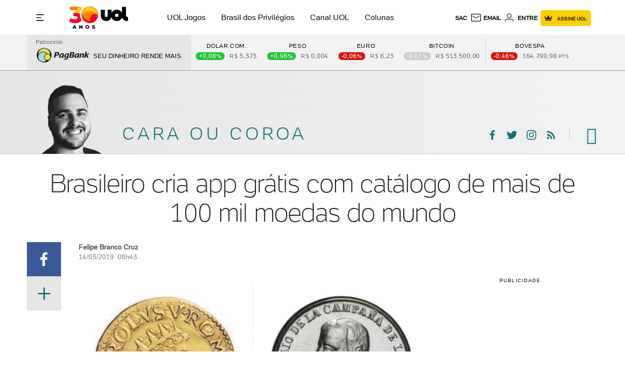

--- FILE ---
content_type: text/html;charset=UTF-8
request_url: https://caraoucoroa.blogosfera.uol.com.br/2019/03/14/brasileiro-cria-app-gratis-com-catalogo-de-mais-de-100-mil-moedas-do-mundo/
body_size: 106626
content:
 <!DOCTYPE html> <html lang="pt-br"> <head><meta charset="utf-8"><meta http-equiv="Content-Type" content="text/html; charset=utf-8"><script>window.adsType = 'uolads';
        window.pushAds = window.pushAds || [];</script><script>var _comscore = _comscore || [];
        _comscore.push({
            c1: "2",
            c2: "6036356",
            options: {
                enableFirstPartyCookie: true,
                bypassUserConsentRequirementFor1PCookie: true
            }
        });
        (function () {
            var s = document.createElement("script"),
                el = document.getElementsByTagName("script")[0];
            s.async = true;
            s.src = "https://sb.scorecardresearch.com/cs/6036356/beacon.js";
            el.parentNode.insertBefore(s, el);
        })();</script>   <title>Brasileiro cria app grátis com catálogo de mais de 100 mil moedas do mundo - Cara ou Coroa - UOL</title><link rel="preconnect" href="https://stc.uol.com" crossorigin="anonymous"><link rel="preconnect" href="https://c.jsuol.com.br" crossorigin="anonymous"><link rel="preconnect" href="https://conteudo.jsuol.com.br" crossorigin="anonymous"><link rel="preconnect" href="https://conteudo.imguol.com.br" crossorigin="anonymous"><link rel="preconnect" href="https://me.jsuol.com.br" crossorigin="anonymous"><link rel="preconnect" href="https://www.google-analytics.com" crossorigin="anonymous"><link rel="dns-prefetch" href="https://stc.uol.com"><link rel="dns-prefetch" href="https://c.jsuol.com.br"><link rel="dns-prefetch" href="https://conteudo.jsuol.com.br"><link rel="dns-prefetch" href="https://conteudo.imguol.com.br"><link rel="dns-prefetch" href="https://me.jsuol.com.br"><link rel="dns-prefetch" href="https://www.google-analytics.com"><link rel="dns-prefetch" href="//securepubads.g.doubleclick.net.com"><link rel="dns-prefetch" href="https://tm.uol.com.br"><link rel="dns-prefetch" href="https://tm.jsuol.com.br">  <link rel="preload" href="https://stc.uol.com/c/webfont/projeto-grafico/v2/icones-setas/uol-icones-setas.woff?v6" as="font" crossorigin="anonymous" type="font/woff">  <link rel="preload" href="https://stc.uol.com/c/webfont/projeto-grafico/uol-font/verticais/Montserrat/Montserrat-Light.woff2" as="font" crossorigin="anonymous" type="font/woff2">  <link rel="preload" href="https://stc.uol.com/c/webfont/projeto-grafico/uol-font/verticais/Montserrat/Montserrat-Regular.woff2" as="font" crossorigin="anonymous" type="font/woff2">  <link rel="preload" href="https://stc.uol.com/c/webfont/projeto-grafico/uol-font/verticais/Montserrat/Montserrat-Medium.woff2" as="font" crossorigin="anonymous" type="font/woff2">  <link rel="preload" href="https://stc.uol.com/c/webfont/projeto-grafico/uol-font/verticais/Montserrat/Montserrat-SemiBold.woff2" as="font" crossorigin="anonymous" type="font/woff2">  <link rel="preload" href="https://stc.uol.com/c/webfont/projeto-grafico/uol-font/verticais/Montserrat/Montserrat-Bold.woff2" as="font" crossorigin="anonymous" type="font/woff2">   <link rel="preload" href="https://me.jsuol.com.br/aud/uoleconomia.js" as="script" crossorigin="anonymous"><link rel="preload" href="//c.jsuol.com.br/assets/?loadComponent=media&contentType=js&tpl=assets/dist/libs/jquery.min&cache=202512031624" as="script" crossorigin="anonymous"><link rel="preload" href="//c.jsuol.com.br/assets/?loadComponent=media&contentType=js&tpl=assets/dist/audience/audience.min&cache=202512031624" as="script" crossorigin="anonymous">   <meta property="fb:pages" content="124493634232128">    <meta property="fb:pages" content="21539158238">    <meta property="fb:pages" content="146391125938238">    <meta property="fb:pages" content="702958396425837">    <meta property="fb:pages" content="115401215190141">    <meta property="fb:pages" content="221456874659747">    <meta property="fb:pages" content="123014924007">    <meta property="fb:pages" content="124400289445">    <meta property="fb:pages" content="143813098922">    <meta property="fb:pages" content="112341259449730">    <meta property="fb:pages" content="357889721305340">    <meta property="fb:pages" content="120098554660">    <meta  name="referrer" content="no-referrer-when-downgrade">  <meta  name="description" content="Cara ou Coroa é o blog de numismática do UOL. Por aqui você encontra reportagens e curiosidades sobre as cédulas e moedas do Brasil e do Mundo.">  <meta  name="robots" content="index,follow,max-image-preview:large">  <meta  http-equiv="X-UA-Compatible" content="IE=edge,chrome=1">  <meta  name="viewport" content="width=device-width, viewport-fit=cover, initial-scale=1.0, user-scalable=yes, minimum-scale=1.0, maximum-scale=10.0">  <meta  name="format-detection" content="telephone=no">  <meta  name="google-site-verification" content="uPoEEmwsmGUXmhtQSbPK1DFcI9TNUZB19rqvpshC4vw">  <meta  name="p:domain_verify" content="iJ7w3DGFkgB03wl82ITt6M5nRz6orofQfPB1XWpvQ04">  <meta  name="msapplication-tap-highlight" content="no">  <meta  property="fb:app_id" content="190329594333794">  <meta  property="og:name" content="UOL">  <meta  property="og:title" content="Felipe Branco Cruz - Brasileiro cria app grátis com catálogo de mais de 100 mil moedas do mundo">  <meta  property="og:description" content="Encontre orientações e notícias sobre economia: investimentos, finanças, negócios, carreira, cotações de Bolsas, moedas, índices econômicos e mais...">  <meta  property="og:image" content="https://conteudo.imguol.com.br/blogs/205/files/2019/03/IMG_0593-615x300.png">  <meta  property="og:image:width" content="615">  <meta  property="og:image:height" content="300">  <meta  property="og:url" content="https://caraoucoroa.blogosfera.uol.com.br/2019/03/14/brasileiro-cria-app-gratis-com-catalogo-de-mais-de-100-mil-moedas-do-mundo/">  <meta  property="og:type" content="article">  <meta  property="og:locale" content="pt_BR">  <meta  property="article:publisher" content="https://www.facebook.com/UOL">  <meta  property="article:opinion" content="false">  <meta  name="twitter:title" content="Felipe Branco Cruz - Brasileiro cria app grátis com catálogo de mais de 100 mil moedas do mundo">  <meta  name="twitter:description" content="Encontre orientações e notícias sobre economia: investimentos, finanças, negócios, carreir...">  <meta  name="twitter:image" content="https://conteudo.imguol.com.br/blogs/205/files/2019/03/IMG_0593-615x300.png">  <meta  name="twitter:card" content="summary_large_image">  <meta  name="twitter:site" content="UOLEconomia">    <link  rel="shortcut icon" href="//conteudo.imguol.com.br/c/_layout/favicon/uol2021.ico" type="image/x-icon">  <link  rel="canonical" href="https://caraoucoroa.blogosfera.uol.com.br/2019/03/14/brasileiro-cria-app-gratis-com-catalogo-de-mais-de-100-mil-moedas-do-mundo/">  <link  rel="amphtml" href="https://caraoucoroa.blogosfera.uol.com.br/uol_amp/2019/03/14/brasileiro-cria-app-gratis-com-catalogo-de-mais-de-100-mil-moedas-do-mundo/">    <style type="text/css">/* !color-cp:back-to-top */.back-to-top{bottom:8px;position:fixed;right:8px;z-index:121}.back-to-top .box{display:block;background:rgba(26,26,26,.8);border:none;color:#fff;font-size:16px;height:40px;line-height:14px;width:40px}.back-to-top .box i{font-size:16px;margin:0 12px}.back-to-top .box span{display:block;font-size:11px;font-weight:400;text-align:center}@media (max-width:767px){.back-to-top .box i{display:inline-block}}.back-to-top .box{padding:6px 0 0}.back-to-top[data-show=false]{visibility:hidden}@media (min-width:992px){.back-to-top .box{background:#1a1a1a;height:50px;line-height:17px;padding-top:6px;transition:.5s;width:50px}.back-to-top .box i{font-size:20px;margin:0 15px}.back-to-top .box span{font-size:14px;line-height:19px}.back-to-top .box:hover{background-color:rgba(26,26,26,.8);color:#fff}}/* !end-color-cp:back-to-top *//* !color-cp:bannersticky */.model-base-bnr{height:75px}@media (min-width:768px){.model-base-bnr{height:126px}}@media (min-width:992px){.model-base-bnr{height:287px}}.bannersticky-wrapper{position:absolute;top:0;width:100%;height:135px}@media (min-width:768px){.bannersticky-wrapper{height:170px}}@media (min-width:992px){.bannersticky-wrapper{height:386px}}.bannersticky-wrapper.fixed{position:absolute;top:0;height:75px;z-index:999999;transition:all .5s ease-in}.bannersticky-top-container{background-image:url(https://conteudo.imguol.com.br/c/_layout/v2/ads/bg-listras.png);position:sticky;position:-webkit-sticky;position:-moz-sticky;position:-ms-sticky;position:-o-sticky;top:0;z-index:6000007}@media screen and (-webkit-min-device-pixel-ratio:0) and (min-resolution:0.001dpcm){.bannersticky-top-container{background-image:url(https://conteudo.imguol.com.br/c/_layout/v2/ads/bg-listras.webp)}}.bannersticky-top-container .bannersticky-top{min-height:75px;position:relative}.bannersticky-top-container .bannersticky-top .ads{margin:0 auto;padding:10px 0}.bannersticky-top-container .bannersticky-top .chapeu{display:none}.bannersticky-top-container.is-absolute{position:absolute;width:100%}@media (min-width:768px){.bannersticky-top-container{min-height:126px}.bannersticky-top-container .bannersticky-top{min-height:126px}.bannersticky-top-container .bannersticky-top .chapeu{display:block}.bannersticky-top-container .bannersticky-top .ads{padding:0 0 10px 0}}@media (min-width:992px){.bannersticky-top-container .bannersticky-top{height:287px;width:100%}.bannersticky-top-container .bannersticky-top .chapeu{padding-top:2px}.bannersticky-top-container .bannersticky-top.ignore-header.ads-stick{position:absolute!important;top:135px!important}.bannersticky-top-container .bannersticky-top .ads-wrapper{position:relative;transform:translate(0,-50%);top:50%}.bannersticky-top-container .bannersticky-top .ads{margin:0!important}}@media (min-width:768px){.bannersticky-wrapper.fixed{height:126px}}@media (min-width:992px){.bannersticky-wrapper.fixed{height:289px}}/* !end-color-cp:bannersticky *//* !color-cp:disclaimer-exclusive-content */.info-exclusive-content{display:flex;align-items:center;justify-content:space-between;background-color:#ffea93;margin-bottom:30px;padding:0 9px;height:40px;width:100%}.info-exclusive-content-button,.info-exclusive-content-text{text-transform:uppercase;font-family:UOLtext}.info-exclusive-content-text{display:flex;align-items:center;height:22px;padding-right:5px;background-color:#ffce00;border-radius:2px}.info-exclusive-content-text span{font-weight:400;font-size:10px;color:#202020;line-height:11px}.info-exclusive-content-icon{align-self:stretch;width:auto;margin:5px 5px 0}.info-exclusive-content-button-wrapper{display:flex}.info-exclusive-content-button{width:51px;height:22px;text-transform:uppercase;background-color:#000;color:#ffea93;padding:5px;border-radius:2px;border-style:none;font-size:10px;font-weight:700;cursor:pointer}.info-exclusive-content-button:before{content:'assine'}@media (min-width:768px){.info-exclusive-content-button{width:78px;height:21px}.info-exclusive-content-button:before{content:'assine uol'}}/* !end-color-cp:disclaimer-exclusive-content *//* !color-cp:header */.header .products li:last-child{right:25px}.header .signin{font-family:UOLText;font-weight:700;font-size:10px}.header .signin .crown-icon{fill:#000;width:16px;height:16px;margin-right:8px}.header .signin span{font-family:UOLText;font-weight:700;font-size:10px}.header .services{display:flex;align-items:center}.header.no-bottom{margin-bottom:0}.station .header .signin a{background:#ffce00}.station .header .signin a .crown-icon{fill:#000;vertical-align:sub}.esporte .header .services li.signin .crown-icon{fill:#ffce00;vertical-align:sub}.esporte .header .services li.signin a{background:#000;color:#ffce00}.newsletter .black.jupiter .over .contextualLinks li a,.newsletter .black.jupiter .over .header-services .services li:not(.signin) a,.newsletter .black.jupiter .over .widget-container .widget-username{color:#fff}.newsletter .black.jupiter .over .contextualLinks li a svg,.newsletter .black.jupiter .over .header-services .services li:not(.signin) a svg,.newsletter .black.jupiter .over .widget-container .widget-username svg{fill:#fff}.newsletter .black.jupiter .over .contextualLinks li a:hover,.newsletter .black.jupiter .over .header-services .services li:not(.signin) a:hover,.newsletter .black.jupiter .over .widget-container .widget-username:hover{color:#e6e6e6}.header.sticky{position:-webkit-sticky;position:sticky;z-index:99999;top:-115px}.header.sticky.down{top:0;transition:top .2s linear}.header.sticky.up{top:-115px;transition:top .2s linear}.header.fixed{position:relative;width:100%;z-index:99999}.header.fixed .container,.header.fixed .header-logo,.header.fixed .header-menu-lateral,.header.fixed .station,.header.fixed .under{transition:all .2s ease-in}.header.fixed .header-logo{z-index:999}.header.fixed .over{position:relative}.header.fixed .widget .sidebar-links-list{position:fixed!important;background:#fff}.header .header-fixed-vertical{height:0}.header .header-fixed-vertical .vertical-fixed{visibility:visible;top:-56px;position:fixed;transition:all 667ms ease-in-out,visibility 0s linear 0s}.header.scrolling{top:0}.header.vertical-scrolling{width:100%;max-height:56px;height:56px;min-height:auto!important;margin-bottom:0!important;top:-56px;border-bottom:1px solid #e6e6e6;box-shadow:none!important;background-color:#fff;z-index:9999}.header.vertical-scrolling>.container{height:inherit;min-height:auto}.header.vertical-scrolling>.container .over{padding:0!important}.header.vertical-scrolling>.container .over .header-menu-lateral .header-menu .menu-layer{margin-top:5px}.header.vertical-scrolling>.container .over .header-services{opacity:1}.header.vertical-scrolling>.container .over .header-services ul.services{display:flex;align-items:center}.header.vertical-scrolling .header-menu:nth-child(2){display:none}.header.vertical-scrolling .line{display:none!important}.header .header-services{z-index:9;opacity:0}.header .products li.search,.header .services li.search{z-index:3;position:relative;cursor:pointer}.header .products li.search:after,.header .services li.search:after{content:'Busca'}.header .email,.header .sac{display:block;position:relative;z-index:3}.header .signin{line-height:22px}.header .signin a{background:#ffce00;border-radius:4px;line-height:29px;display:flex;align-items:center;height:32px;color:#202020}.header .signin a svg{fill:#202020}.header .signin a span{padding-left:2px;padding-top:2px}.header .mail-notification em{color:#fff;font-style:normal;position:absolute;top:-4px;left:16px;padding:0 4px;background-color:#d5150b;border-radius:13px;font-weight:400;line-height:13px;text-align:center;letter-spacing:.1px;font-size:10px;box-shadow:1px 1px 3px 0 rgba(0,0,0,.2);z-index:1;min-width:12px}.header-slot:not(:empty){margin-top:-25px}.header-slot.app{margin-top:0}@media (max-width:767px){.header.fixed .header-menu.thin .menu-wrapper{position:fixed}.header.fixed .header-menu.thin .submenu{position:absolute}}@media (min-width:768px) and (max-width:991px){.header.fixed .header-menu.thin .menu-wrapper{position:fixed}.header.fixed .header-menu.thin .submenu{position:absolute}}.header{margin-bottom:25px;top:0;position:relative}.header .header-logo,.header .menu-item{z-index:5}.header .header-menu-lateral{z-index:101}.header.to-float{position:absolute;top:0;left:0;right:0;z-index:2}.header.bg-video .bg-video-container{display:block;position:absolute;top:0;left:0;width:100%;height:100%;overflow:hidden;pointer-events:none;z-index:-1}.header.bg-video .bg-video-container video{position:absolute;object-fit:fill;min-height:100%;width:100vw;top:0;left:0}.header .over{align-items:center;display:flex;width:100%;min-height:50px;display:-webkit-flex;-webkit-align-items:center}.header .over>div{flex:3}.header .over>div:nth-child(2){flex:3;text-align:left}.header .over>div:last-child{margin-top:-11px}@media (max-width:375px){.header .over .header-menu-lateral{flex:initial}}.header .products,.header .services{position:relative}.header .products li,.header .services li{float:left;display:block;font-size:11px;text-transform:uppercase}.header .products li:not(:first-child),.header .services li:not(:first-child){margin-left:6px}.header .products li.signin>a,.header .services li.signin>a{color:#202020;font-weight:700;font-size:10px;padding:10px 8px}.header .products li.signin>a span:last-child,.header .services li.signin>a span:last-child{display:none}.header.reverse .products a,.header.reverse .products li,.header.reverse .services a,.header.reverse .services li{color:#000}.header.reverse .products svg,.header.reverse .services svg{fill:#000}.header.reverse-white .products a,.header.reverse-white .products li,.header.reverse-white .services a,.header.reverse-white .services li{color:#fff}.header.reverse-white .products svg,.header.reverse-white .services svg{fill:#fff}.header.reverse-white .products li.signin a,.header.reverse-white .services li.signin a{color:#202020}.header.reverse-white .products li.signin a svg,.header.reverse-white .services li.signin a svg{fill:#202020}.header .services{float:right}.header .services svg{width:24px;height:24px;vertical-align:top}.header-slot:not(:empty){margin-bottom:25px}body .header.backdrop-dark,body .header.backdrop-light,body .header.gradient,body .header.white{min-height:initial;background-image:none;max-height:60px}body .header.backdrop-light{background-color:rgba(255,255,255,.3)}body .header.backdrop-dark{background-color:rgba(0,0,0,.2)}body .header.backdrop-dark:after,body .header.backdrop-light:after{content:'';width:100%;height:100%;position:absolute;top:0;left:0;-webkit-backdrop-filter:blur(10px);backdrop-filter:blur(10px)}body .header.white{background-color:#fff}.blog-header-container{margin-top:-25px}@media (max-width:767px){.header .container{max-width:initial;padding-left:0;padding-right:0}.header .services li.widget{margin-left:7px;width:24px}.header .mail-notification em{top:-5px}.header #widgetNotify .widgetUOLAvatarProduct .widget-container .widget-username{max-width:0}.header ul.services{margin-right:8px}.header ul.services li.signin>a{max-width:65px;padding:5px 4px}.header ul.services li.signin>a .crown-icon{margin:0;min-width:10px}.header .over>div{flex:initial;flex-basis:38px}.header .header-fixed-vertical,.header .vertical-scrolling{display:flex;justify-content:center;align-items:center}.header .header-fixed-vertical .container,.header .vertical-scrolling .container{top:0!important}}@media (min-width:768px) and (max-width:991px){.header .container{max-width:initial;padding-left:0;padding-right:0}.header .services li.widget{margin-left:7px;width:24px}.header .mail-notification em{top:-5px}.header #widgetNotify .widgetUOLAvatarProduct .widget-container .widget-username{max-width:0}.header ul.services{margin-right:8px}.header ul.services li.signin>a{max-width:65px;padding:5px 4px}.header ul.services li.signin>a .crown-icon{margin:0;min-width:10px}.header .over>div{flex:initial;flex-basis:38px}.header .header-fixed-vertical,.header .vertical-scrolling{display:flex;justify-content:center;align-items:center}.header .header-fixed-vertical .container,.header .vertical-scrolling .container{top:0!important}}@media (max-width:767px){.header .over>div:nth-child(2){text-align:left;width:100%}.header .over>div:nth-child(2) .station{max-width:100%;white-space:nowrap;overflow:hidden;text-overflow:ellipsis}.header .over>div:nth-child(2) .logo .alignment .station-svg{max-width:140px}.header.vertical-scrolling>.container{width:100%;top:-30%}.header.vertical-scrolling>.container .over{height:inherit}.header.vertical-scrolling>.container .over .menu-layer{padding-top:15px}}@media screen and (max-width:321px){.header .signin a .crown-icon.for-320{display:none}.header .over>div:nth-child(2) .station{max-width:79px}}@media (max-width:767px){.header .signin .crown-icon{vertical-align:sub}.header .signin .crown-icon.crown-signin{margin-right:0}}@media (min-width:768px) and (max-width:991px){.header .signin .crown-icon{vertical-align:sub}.header .signin .crown-icon.crown-signin{margin-right:0}.header .over>div{flex-basis:38px;flex-grow:0;flex-shrink:0}.header .over .services li.signin{margin-right:10px}.header .services li.widget{margin-right:8px}}@media (min-width:768px){body .header.vertical-scrolling>.container .over{height:inherit}body .header.vertical-scrolling>.container .over .header-menu-lateral{flex:1}body .header.vertical-scrolling>.container .over .header-logo{flex:1}body .header.vertical-scrolling>.container .over .header-services{flex:20}}@media (min-width:992px){.nossa .header .logo.thin .alignment a.logo-svg{right:0}body .header.fixed>.container{height:auto}body .header.fixed .logo .station{display:none}body .header.scrolling .header-logo,body .header.scrolling .header-menu-lateral,body .header.scrolling .under{opacity:0}body .header.scrolling>.container{min-height:unset}body .header.vertical-scrolling>.container .logo .station-link{width:83%}body .header.vertical-scrolling>.container .logo .uol-link{width:16%;min-height:57%}body .header.vertical-scrolling>.container .logo .station-svg{width:159px;height:28px;margin-right:0}body .header.vertical-scrolling>.container .logo .uol-svg{width:31px;height:16px}body .header.sticky{top:-300px}body .header.sticky.up{top:-300px}body .header:not(.thin) .over>div{order:2}body .header:not(.thin) .over>div.header-menu-lateral{flex:5}body .header:not(.thin) .over>div:nth-child(2){order:1;text-align:left}body .header:not(.thin) .over>div:nth-child(2).header-logo{flex-grow:0;flex-basis:72px;flex-shrink:0;margin-right:40px}body .header:not(.thin) .over>div .services li.signin a span{display:inline-block}body .header .over>div:nth-child(2){flex:1}body .header .products li,body .header .services li{font-size:12px}body .header .products li:hover svg,body .header .products li:hover::after,body .header .products li:hover>a,body .header .services li:hover svg,body .header .services li:hover::after,body .header .services li:hover>a{opacity:.8}body .header.thin .services{margin-right:15px}body .header.thin .services li.signin>a span{display:inline-block}body .header.simple,body .header.simple-link{max-height:62px}body .header.simple .over .header-menu-lateral,body .header.simple-link .over .header-menu-lateral{flex-basis:38px;flex-grow:0;flex-shrink:0}body .header.simple .over .header-logo,body .header.simple-link .over .header-logo{text-align:left;flex:2}body .header.simple-link .stations{flex:3;display:flex;justify-content:flex-end}body .header.simple-link .stations a{text-transform:uppercase;font-size:12px;padding:0 10px}body .header.simple-link .stations a:last-child{padding-right:20px}body .header.simple-link .header-services{flex-basis:330px;flex-grow:0}body .header .services.search-on{min-height:30px}body .header .services.search-on .search>svg{display:none}body .header .services.search-on .search:after{content:''}body .header .services.search-on form{display:block}body .header .services.search-on li.search{width:290px}body .header .services.search-on li:not(.search){display:none}body .header .email:after{content:'email';vertical-align:top}body .header form{display:none;position:absolute;top:0;left:0;right:0;bottom:0}body .header form input[name=term]{width:100%;border:none;color:#fff;font-size:14px;background:rgba(0,0,0,.2);padding:7px 15px}body .header form input[name=term]::placeholder{color:#fff;text-transform:initial}body .header form button{background:0 0;border:none;position:absolute;right:5px;top:4px}}@media (min-width:992px) and (max-width:1229px){.header .products li:last-child{right:25px}}body .header.jupiter{color:#000;background-image:none!important;position:relative;width:100%;z-index:999;border-bottom:1px solid #e6e6e6;max-height:72px;background-color:#fff}body .header.jupiter .logo img.logo,body .header.jupiter .logo img.station{width:100%;height:46px}@media (max-width:767px){body .header.jupiter{max-height:60px}body .header.jupiter .logo img.logo,body .header.jupiter .logo img.station{height:35px}}body .header.jupiter .over{height:72px;font-family:UOLText,sans-serif,Arial}@media (max-width:767px){body .header.jupiter .over{height:60px}}body .header.jupiter .over .header-logo{text-align:left;flex:1}body .header.jupiter .over .contextualLinks{display:flex;flex:3;justify-content:center;font-size:16px}body .header.jupiter .over .contextualLinks li{margin-right:32px}body .header.jupiter .over .contextualLinks li a{color:#000;font-weight:400}body .header.jupiter .over .contextualLinks li a:hover{color:#d6001e}body .header.jupiter .over .contextualLinks li:last-child{margin-right:0}body .header.jupiter .over ul.services{display:flex}body .header.jupiter .over .header-services{flex:2;padding-top:0;height:32px;font-weight:700;margin-top:2px}body .header.jupiter .over .header-services li.signin a{background-color:#ffce00;color:#202020}body .header.jupiter .over .header-services li.signin a .crown-icon{fill:#202020}body .header.jupiter .over .header-services .widget-profile #widgetNotify .widgetUOLAvatarProduct .widget-container .widget-username,body .header.jupiter .over .header-services a{font-weight:700}body .header.jupiter.special{margin-bottom:0}body .header.jupiter.reverse-white .services a{color:#202020}body .header.jupiter.reverse-white .services svg{fill:#202020}body .header.jupiter.toca{background-color:#ffce00;border-bottom-color:#000}@media (max-width:767px){body.economia .header.jupiter+.header-slot:not(:empty){margin-top:0}}body.olimpiadas .header.jupiter{padding:0 10px;box-shadow:none}body.olimpiadas .header.jupiter .over{font-family:UOLText,sans-serif,Arial;padding-top:0}body.olimpiadas .header.jupiter .over .header-menu-lateral{flex-basis:45px}@media (max-width:767px){body.olimpiadas .header.jupiter .over .logo.reverse .alignment{width:82px}}body.olimpiadas .header.jupiter .header-menu:not(.cancel-measures-vertical).thin .menu-action{margin-left:0}@media (max-width:767px){body.olimpiadas .header.jupiter{margin-bottom:-10px}}body.olimpiadas .header.special .over .services li.signin a{background:#000;color:#ffce00}body.toca .header.jupiter .over .services li.signin .crown-icon{fill:#ffce00;vertical-align:sub}body.toca .header.jupiter .over .services li.signin a{background:#000;color:#ffce00}body.toca .header.jupiter .over .contextualLinks li a:hover{color:#008780}/* !end-color-cp:header *//* !color-cp:header-menu */.header.fixed .header-menu .submenu{position:fixed;z-index:9999}.header-menu{z-index:2}.header-menu ::-webkit-scrollbar{height:0;display:none}.header-menu:not(.min) .menu-wrapper{max-height:1000px}.header-menu.min .menu-wrapper{border-radius:5px;max-height:350px}.header-menu.hrz .menu-wrapper{display:flex;overflow-x:auto;overflow-y:hidden}.header-menu.hrz:not(.hasScroll) .menu-wrapper{justify-content:center}.header-menu.hrz:not(.center) .menu-item{flex-grow:1}.header-menu.hrz.center .menu-item{padding:12px 0}.header-menu.hrz.center .menu-item>a{padding:5px 11px}.header-menu.hrz .menu-item>a{display:block;font-size:12px;font-weight:700;letter-spacing:.6px;padding:17px 0;position:relative;text-align:center;text-transform:uppercase;white-space:nowrap}.header-menu.hrz .menu-item.active>a,.header-menu.hrz .menu-item:hover>a{background-color:rgba(0,0,0,.1)}.header-menu.hrz .submenu{background:#fff;box-shadow:0 4px 8px 0 rgba(0,0,0,.25);padding-top:20px;padding-bottom:20px;position:absolute;z-index:5}.header-menu.hrz .submenu .submenu-title{font-size:14px;letter-spacing:normal}.header-menu.hrz .submenu .submenu-title a{font-size:14px;letter-spacing:.6px}.header-menu.hrz .submenu a{font-size:16px}.header-menu.hrz .submenu-item{flex-grow:1;padding-left:20px;padding-right:20px}.header-menu.hrz .submenu-item:first-child{min-width:240px}.header-menu.hrz .submenu-item:not(:first-child){min-width:170px}.header-menu.hrz .submenu-item:not(:first-child) li a{font-size:14px;line-height:2.07}.header-menu.hrz .submenu-item:not(:first-child) li a:not(:hover){color:#666}.header-menu.hrz .submenu-item:not(:last-child){border-right:1px solid #e6e6e6}.header-menu.hrz .submenu-item.merge ul:not(:last-child){margin-bottom:15px}.header-menu.hrz .times{width:160px}.header-menu.hrz .times li:nth-child(4n){margin-right:0}.vertical .header-menu:not(.cancel-measures-vertical) .assine-vitrine-fixa b{line-height:.8}.vertical .header-menu:not(.cancel-measures-vertical).hrz .menu-wrapper{border-top:0;border-color:rgba(0,0,0,.1)}.vertical .header-menu:not(.cancel-measures-vertical).hrz .menu-item>a{font-size:14px}.vertical .header-menu:not(.cancel-measures-vertical).hrz .menu-item>a:not(:hover){color:#1a1a1a}.vertical .header-menu:not(.cancel-measures-vertical).hrz .menu-item .active>a,.vertical .header-menu:not(.cancel-measures-vertical).hrz .menu-item:hover>a{background:0 0}.vertical .header-menu:not(.cancel-measures-vertical).hrz .menu-item:first-child a{padding-left:0}.vertical .header-menu:not(.cancel-measures-vertical).hrz .menu-item:last-child a{padding-right:0}.vertical .header-menu:not(.cancel-measures-vertical).thin{text-transform:uppercase;max-height:52px}.vertical .header-menu:not(.cancel-measures-vertical).thin .menu-back{font-size:16px;font-weight:700;letter-spacing:.7px}.vertical .header-menu:not(.cancel-measures-vertical).thin .menu-back svg{fill:#666}.vertical .header-menu:not(.cancel-measures-vertical).thin .menu-action{font-size:12px;width:0;padding:9px 0;margin-left:-9px}.vertical .header-menu:not(.cancel-measures-vertical).thin .menu-action .menu-closed{fill:#000}.vertical .header-menu:not(.cancel-measures-vertical).thin.opened .menu-action{padding:9px 0}.vertical .header-menu:not(.cancel-measures-vertical).thin.opened .menu-action .menu-opened{fill:#000}.vertical .header-menu:not(.cancel-measures-vertical).thin li.active{border-color:#fff}.vertical .header-menu:not(.cancel-measures-vertical).thin li.active>a{align-items:center;display:flex;font-size:16px}.vertical .header-menu:not(.cancel-measures-vertical).thin li.active>a:after{content:'';display:block;flex:1;height:4px;margin-left:10px;width:100%}.vertical .header-menu:not(.cancel-measures-vertical).thin .menu-item a,.vertical .header-menu:not(.cancel-measures-vertical).thin .submenu-item a{font-size:14px;font-weight:500;letter-spacing:.6px;line-height:2.6}.vertical .header-menu:not(.cancel-measures-vertical).thin .menu-back,.vertical .header-menu:not(.cancel-measures-vertical).thin .menu-item a:not(:hover),.vertical .header-menu:not(.cancel-measures-vertical).thin .submenu h4,.vertical .header-menu:not(.cancel-measures-vertical).thin .submenu h4 a:not(:hover){color:#666}.vertical .header-menu.thin .submenu{text-transform:uppercase}.vertical .header-menu.thin .submenu .submenu-item:first-of-type .submenu-title{font-size:17px;margin-bottom:0;margin-top:-10px;border-bottom:none}.vertical .header-menu.thin .submenu .submenu-item:first-of-type .submenu-title a{font-weight:700;color:#666}.vertical .header-menu.thin .submenu .submenu-item:first-of-type .submenu-title svg{width:20px;height:20px;margin-top:0}.vertical .header-menu.thin .submenu .submenu-item .submenu-title{font-size:17px;text-transform:uppercase;font-weight:700}.vertical .header-menu.thin .submenu .submenu-item .submenu-title a{font-size:16px}.vertical .header-menu.thin .submenu a{font-weight:300}.vertical .header-menu.thin .submenu .menu-back{font-weight:700;font-size:16px}.vertical.dark .header-menu.thin .menu-item .menu-back,.vertical.dark .header-menu.thin .menu-item a{text-transform:none}.vertical.dark .header-menu.hrz .menu-item:hover.has-submenu>a:after{border:none}.header-menu .submenu{display:none}.header-menu .submenu a{color:#1a1a1a;font-weight:400}.header-menu .submenu .submenu-title{color:#000;font-size:19px;letter-spacing:.9px;font-weight:400;line-height:2.3;text-transform:uppercase}.header-menu .submenu .submenu-title a{align-items:center;display:flex}.header-menu .submenu .submenu-title a:not(:hover){color:#000}.header-menu .submenu .submenu-title svg{height:20px;width:20px}.header-menu .assine-vitrine-fixa h4{font-size:14px;line-height:normal;letter-spacing:.6px;margin-bottom:15px}.header-menu .assine-vitrine-fixa li a{font-size:14px}.header-menu .assine-vitrine-fixa li:first-child{margin-bottom:15px}.header-menu .assine-vitrine-fixa li:last-child{padding-top:20px;max-width:225px}.header-menu .assine-vitrine-fixa li:last-child a{font-size:16px;line-height:1.5px}.header-menu .assine-vitrine-fixa b{display:block;color:#000;font-size:22px;line-height:1.32}.header-menu .menu-action{user-select:none;cursor:pointer}.header-menu.thin .menu-action{cursor:pointer;font-weight:600;display:inline-block;font-size:10px;height:100%;letter-spacing:.6px;padding:13px 0;text-transform:uppercase;text-align:center;width:54px}.header-menu.thin .menu-action .menu-closed{display:inline-block;height:24px;vertical-align:middle;width:36px}.header-menu.thin .menu-action .menu-opened{display:none}.header-menu.thin.white .menu-action{background-color:transparent}.header-menu.thin.white .menu-layer{background:rgba(0,0,0,.6)}.header-menu.thin.black .menu-action{background-color:transparent}.header-menu.thin.transparent .menu-action{background-color:transparent}.header-menu.thin.reverse.opened .menu-action .menu-opened{fill:#000}.header-menu.thin.reverse .menu-action{color:#000}.header-menu.thin.reverse .menu-action svg{fill:#000}.header-menu.thin.reverse-white.opened .menu-action .menu-opened{fill:#fff}.header-menu.thin.reverse-white .menu-action{color:#fff}.header-menu.thin.reverse-white .menu-action svg{fill:#fff}.header-menu.thin .menu-layer{display:none;left:0;overflow:hidden;position:absolute;width:100%;z-index:101;background:rgba(0,0,0,.6)}.header-menu.thin.opened .menu-layer{display:block}.header-menu.thin.opened .menu-action{padding:18px 0}.header-menu.thin.opened .menu-action:before{content:''}.header-menu.thin.opened .menu-action .menu-closed{display:none}.header-menu.thin.opened .menu-action .menu-opened{display:inline-block;height:26px;vertical-align:middle;width:26px}.header-menu.thin .menu-wrapper{background:#fff;box-shadow:4px 0 9px 0 rgba(0,0,0,.4);height:calc(100vh - 137px);overflow-x:hidden;padding:15px 20px;position:relative;width:270px}.header-menu.thin .menu-wrapper.opened{overflow:hidden}.header-menu.thin li.active{margin-left:-20px;padding-left:16px}.header-menu.thin .menu-item>a{font-size:18px;line-height:2.2;font-weight:400}.header-menu.thin .menu-item>a:not(:hover){color:#000}.header-menu.thin .submenu{background:#fff;display:block;height:100%;overflow:auto;padding:20px;position:absolute;left:270px;top:0;transition:left .2s;width:100%;z-index:5}.header-menu.thin .submenu .submenu-item:first-of-type .submenu-title{font-size:22px;margin-bottom:10px;margin-top:-15px;border-bottom:1px solid #e6e6e6}.header-menu.thin .submenu .submenu-item:first-of-type .submenu-title a{font-weight:400}.header-menu.thin .submenu .submenu-item:first-of-type .submenu-title svg{width:28px;height:28px;margin-top:2px}.header-menu.thin .submenu.opened{left:0}.header-menu.thin .submenu .submenu-title{font-size:16px;text-transform:initial;font-weight:700}.header-menu.thin .submenu .submenu-title a{font-weight:700}.header-menu.thin .submenu a{line-height:2.2}.header-menu.thin .submenu a:not(:hover){color:#666}.header-menu.thin .submenu h4 a:not(:hover){color:#000}.header-menu.thin .submenu .submenu-item.assine-vitrine-fixa li:last-child{display:none}.header-menu.thin .submenu-item{border-top:1px solid #e6e6e6;margin-top:15px;padding-top:15px}.header-menu.thin .submenu-item.merge .separator-mobile{border-bottom:1px solid #e6e6e6;margin-bottom:15px;padding-bottom:15px}.header-menu.thin .menu-back{color:#000;font-size:18px;font-weight:400;line-height:1.78;cursor:pointer}.header-menu.thin .menu-back svg{height:20px;margin-left:-5px;vertical-align:text-top;width:20px}.header-menu.thin .times li:nth-child(5n){margin-right:0}.header-menu .times{display:flex;flex-wrap:wrap}.header-menu .times li{width:25px;height:25px;margin:9px 19px 10px 0}.header-menu .times .america-mg a{background-position:-30px 0}.header-menu .times .athletico a{background-position:-318px 0}.header-menu .times .atletico-go a{background-position:-60px 0}.header-menu .times .atletico-mg a{background-position:-84px 0}.header-menu .times .avai a{background-position:-695px 0}.header-menu .times .botafogo a{background-position:-143px 0}.header-menu .times .bahia a{background-position:-113px 0}.header-menu .times .ceara a{background-position:-172px 0}.header-menu .times .corinthians a{background-position:-234px 0}.header-menu .times .coritiba a{background-position:-726px 0}.header-menu .times .cruzeiro a{background-position:-264px 0}.header-menu .times .cuiaba a{background-position:-294px 0}.header-menu .times .flamengo a{background-position:0 0}.header-menu .times .fluminense a{background-position:-348px 0}.header-menu .times .fortaleza a{background-position:-378px 0}.header-menu .times .goias a{background-position:-758px 0}.header-menu .times .gremio a{background-position:-409px 0}.header-menu .times .internacional a{background-position:-441px 0}.header-menu .times .juventude a{background-position:-473px 0}.header-menu .times .palmeiras a{background-position:-506px 0}.header-menu .times .red-bull-bragantino a{background-position:-540px 0}.header-menu .times .santos a{background-position:-576px 0}.header-menu .times .sao-paulo a{background-position:-608px 0}.header-menu .times .vasco a{background-position:-666px 0}.header-menu .times .mirassol a{background-position:-928px 0}.header-menu .times a{display:block;width:100%;height:100%;background-image:url(//conteudo.imguol.com.br/c/_layout/v2/header-menu/sprites-times-2025.png);background-repeat:no-repeat;text-indent:-9999px;overflow:hidden}@media screen and (-webkit-min-device-pixel-ratio:0) and (min-resolution:0.001dpcm){.header-menu .times a{background-image:url(//conteudo.imguol.com.br/c/_layout/v2/header-menu/sprites-times-2025.webp)}}.vertical .header-menu:not(.cancel-measures-vertical).thin .menu-action{background-color:transparent}@media (min-width:992px){.header-menu.hrz .menu-item>a{color:#fff;display:block;font-size:11px;font-weight:700;letter-spacing:.6px;padding:17px 0;position:relative;text-align:center;text-transform:uppercase;white-space:nowrap;cursor:pointer}.header-menu.hrz .menu-item.active>a,.header-menu.hrz .menu-item:hover>a{background-color:rgba(0,0,0,.1)}.header-menu.hrz .menu-item:hover .submenu{display:flex}.header-menu.hrz .menu-item:hover.has-submenu>a:after{content:'';background:#fff;border:1px solid #e6e6e6;border-right:0;border-bottom:0;bottom:-4px;height:8px;left:-50%;margin:0 auto;position:absolute;right:-50%;transform:rotate(45deg);width:8px;z-index:11}.header-menu .submenu a{transition:color .2s}.header-menu .assine-vitrine-fixa li:not(:last-child) a:hover{display:block}.header-menu .times:hover a{opacity:.6}.header-menu .times a{transition:opacity .3s}.header-menu .times a:hover{opacity:1}.vertical .header-menu:not(.cancel-measures-vertical).hrz .submenu-title{display:none}.vertical .header-menu:not(.cancel-measures-vertical) .has-submenu>a{display:flex;align-items:center}.vertical .header-menu:not(.cancel-measures-vertical) .has-submenu>a svg{width:22px;height:22px}.vertical .header-menu:not(.cancel-measures-vertical).thin.opened .menu-layer{margin-top:15px}}@media (max-width:767px){.vertical .header-menu:not(.cancel-measures-vertical).hrz.center .menu-item{padding:0}.vertical .header-menu:not(.cancel-measures-vertical).thin .menu-action{margin-left:0;padding:4px 0}.vertical .header-menu:not(.cancel-measures-vertical).thin .menu-action .menu-closed{vertical-align:top}.header-menu .menu-layer .menu-wrapper .menu-item .submenu-item.merge .separator-mobile{border-bottom:1px solid #e6e6e6;margin-bottom:15px;padding-bottom:15px}}@media (min-width:768px) and (max-width:991px){.vertical .header-menu:not(.cancel-measures-vertical).hrz.center .menu-item{padding:0}.vertical .header-menu:not(.cancel-measures-vertical).thin .menu-action{margin-left:0;padding:4px 0}.vertical .header-menu:not(.cancel-measures-vertical).thin .menu-action .menu-closed{vertical-align:top}.header-menu .menu-layer .menu-wrapper .menu-item .submenu-item.merge .separator-mobile{border-bottom:1px solid #e6e6e6;margin-bottom:15px;padding-bottom:15px}}@media (min-width:1230px){.header-menu.hrz .menu-item>a{font-size:13px}}@media (max-width:375px){.header-menu-lateral .header-menu{width:40px}}@media (min-width:768px) and (max-width:991px){.header-menu .menu-layer .menu-wrapper .menu-item a{padding-left:10px;padding-right:10px}.header-menu .menu-layer .menu-wrapper .menu-item.show-menu .submenu{display:block}}body.blur-layer>:not(.header):not([class*=banner]){filter:blur(15px)}body.blur-layer .header{background:rgba(0,0,0,.2)}body.blur-layer .header.white{background:rgba(242,242,242,.2)}@media (max-width:320px){.vertical.dark .header-menu:not(.cancel-measures-vertical).thin .menu-action{margin-left:-5px}}/* !end-color-cp:header-menu *//* !color-cp:logo */.logo{display:inline-block;vertical-align:middle}.logo .alignment,.logo .alignment a{display:flex;align-items:center;display:-webkit-flex;-webkit-align-items:center}.logo .station-svg{width:39px;height:24px;margin:0 6px 0 4px}.logo img.logo,.logo img.station{width:100%;height:25px}.album-header .logo img.logo-uol-svg,.logo img.logo-uol-svg{margin-right:4px}.logo .station{font-size:17px;text-transform:uppercase}.logo.reverse .station-svg{fill:#000}.logo.reverse .station{color:#000}.logo.reverse .alignment,.logo.reverse .alignment a{height:62px}.logo.reverse-white .station-svg{fill:#fff}.logo.reverse-white .station{color:#fff}.logo.reverse-white .alignment,.logo.reverse-white .alignment a{height:62px}@media (max-width:767px){.logo img.logo{width:auto;height:25px;margin-top:-2px}.logo img.station{width:auto;height:25px}.logo .station-svg{width:34px;height:21px}.logo span.station{line-height:21px;margin-top:8px}.logo .alignment,.logo .alignment a{height:62px}}@media (min-width:768px) and (max-width:991px){.logo .alignment,.logo .alignment a{height:62px}}.logo .tagline{color:#fff;display:block}.logo .tagline p{font-weight:400;font-style:normal;line-height:normal;letter-spacing:normal}@media (max-width:767px){.logo .tagline p{font-size:12px;margin-top:10px}}@media (min-width:768px){.logo .tagline p{font-size:14px;margin-top:15px}}.logo.bg-gif{background-repeat:no-repeat;background-size:contain}.logo.bg-gif .alignment a{height:45px}@media (min-width:768px){.logo.bg-gif .alignment a{height:65px}}@media (min-width:768px){.logo .station-svg{width:39px;height:24px;line-height:24px;margin:0 8px 0 4px}.logo .station{font-size:20px;line-height:24px}.logo span.station{margin-top:7px}}@media (min-width:992px){.logo:not(.thin) .station-svg{margin-left:4px}.logo .station{font-size:17px;text-transform:uppercase}}/* !end-color-cp:logo *//* !color-cp:modal */.modal{background:rgba(0,0,0,.8);height:100%;left:0;position:fixed;top:0;width:100%;z-index:6000008;-webkit-text-size-adjust:none;-webkit-overflow-scrolling:auto;overflow:hidden;backface-visibility:hidden}.modal-open{position:fixed;width:100%;height:100%}.modal-open .header.header-verticais:not(.is-fixed) .wrapper-header.positioning{z-index:unset}.modal-open .loading{content:"";position:fixed;top:-50%;left:-50%;right:-50%;bottom:-50%;margin:auto;height:70px;z-index:6000009;-webkit-animation:gira-horario 1s linear infinite;-moz-animation:gira-horario 1s linear infinite;-o-animation:gira-horario 1s linear infinite;-ms-animation:gira-horario 1s linear infinite;animation:gira-horario 1s linear infinite}.modal-open .modal.no-load .loading{display:none}@-webkit-keyframes gira-horario{to{-webkit-transform:rotate(360deg);-moz-transform:rotate(360deg);-o-transform:rotate(360deg);-ms-transform:rotate(360deg);transform:rotate(360deg)}}@-o-keyframes gira-horario{to{-webkit-transform:rotate(360deg);-moz-transform:rotate(360deg);-o-transform:rotate(360deg);-ms-transform:rotate(360deg);transform:rotate(360deg)}}@keyframes gira-horario{to{-webkit-transform:rotate(360deg);-moz-transform:rotate(360deg);-o-transform:rotate(360deg);-ms-transform:rotate(360deg);transform:rotate(360deg)}}.modal [type=submit]{font-weight:300}.modal small{color:#666;font-size:13px;display:inline-block}.modal p.note{line-height:normal;margin-bottom:3px}.modal-body p.note{margin-bottom:25px}.modal-body textarea.field{height:100px;overflow-y:scroll}.modal-header>.alert{margin-bottom:10px;padding:5px 10px;transition:.75s}.modal-header>.alert.ghost{opacity:0}.modal-header>.ep-source{color:grey;font-weight:300;line-height:21px;margin:0 0 10px;margin-right:10px;display:inline}.modal-wrapper{background:#fff;margin:0 auto;max-height:100%;position:relative;top:50%;overflow:auto;z-index:6000010;-moz-transform:translateY(-50%);-ms-transform:translateY(-50%);-o-transform:translateY(-50%);-webkit-transform:translateY(-50%);transform:translateY(-50%)}.modal-success>.alert{background-color:transparent!important;margin:0;max-width:385px;padding:0}.modal-success>.alert h3{padding:0}.modal-success>.alert p{padding:0 0 0 25px}.modal-wrapper>.modal-close.btn:first-child{border:0;color:rgba(77,77,77,.7);padding:0;position:absolute;cursor:pointer;right:15px;top:18px;font-size:21px;width:30px;height:30px;float:right;z-index:1000}.modal-mode-left{overflow-y:auto}.modal-mode-left .modal-wrapper{min-height:100%;position:absolute;top:0;left:-100%;width:40%;max-width:none;-moz-transform:none;-ms-transform:none;-o-transform:none;-webkit-transform:none;transform:none}@media (max-width:767px){.modal{min-height:100%;overflow:auto;width:100%}.modal[data-error-report]{align-items:baseline}.modal-wrapper[data-success="1"]{display:flex;align-items:center;height:100%;justify-content:center;text-align:center}.modal-wrapper[data-success="1"] .modal-success{top:30%;position:relative}.modal-wrapper[data-success="1"] .modal-success.align-to-center{top:0}.modal-wrapper[data-success="1"] .modal-success>.alert{margin:0 auto;max-width:210px}.modal-wrapper[data-success="1"] .modal-success>.alert h3 i{display:block;margin-bottom:15px}.modal-wrapper[data-success="1"] .modal-success>.alert p{padding:0}.modal-wrapper>.modal-close.btn:first-child{top:8px;padding:5px 5px 0}}@media (min-width:768px){.modal .modal-header h4{line-height:34px}.modal-header>.ep-source{font-size:18px;line-height:23px}.modal-wrapper{max-width:620px;padding:50px 60px 60px}.modal-wrapper[data-success="1"]{max-width:505px}}@media (min-width:992px){.modal .modal-body p.note{line-height:50px;margin-bottom:0}.modal .modal-body .form-group{margin-bottom:8px}.modal .modal-body .form-group.txt-block{margin-bottom:34px}.modal .modal-header h4{line-height:37px}.modal-wrapper{max-width:795px}.modal-wrapper>.modal-close.btn:first-child:hover{color:#4d4d4d}}/* !end-color-cp:modal *//* !color-cp:widget-profile */.widgetNotify .widget-container:hover{opacity:.7}.widgetNotify.is-fixed{position:fixed!important}#widgetNotify .widgetUOLAvatarProduct.widget-template-desktop .messagesContainer.loginbox,#widgetNotify .widgetUOLAvatarProduct.widget-template-desktop.widgetRight .messagesContainer{z-index:6000007;top:100%!important}.widget-profile #widgetNotify .widgetUOLAvatarProduct .messagesContainer .widget-nav #login-area .form-line hr{margin:8px 0 18px}.widget-profile #widgetNotify .widgetUOLAvatarProduct .messagesContainer .widget-nav #login-area .form-line hr:after,.widget-profile #widgetNotify .widgetUOLAvatarProduct .messagesContainer .widget-nav #login-area .form-line hr:before{display:none}.widget-profile #widgetNotify .widgetUOLAvatarProduct .messagesContainer .widget-nav #login-area .form-line .form-link{text-transform:none;line-height:inherit}#widgetNotify .widgetUOLAvatarProduct .messagesContainer .widget-nav legend.login-title{margin-bottom:2px}#widgetNotify .widgetUOLAvatarProduct .messagesContainer .widget-nav #login-area .form-line input.btn-submit{margin-bottom:11px}.widget-profile #widgetNotify .widgetUOLAvatarProduct .messagesContainer .widget-nav #login-area .form-line .social-login{margin-bottom:10px}.widget-profile #widgetNotify .widgetUOLAvatarProduct .messagesContainer .widget-nav #login-area .form-line.termos{padding:9px 0 0}.widget-profile #widgetNotify .widgetUOLAvatarProduct .messagesContainer .widget-nav #login-area .form-line label{top:23px}#widgetNotify small:not(.account-uol-box__others){font-size:14px}.widget-profile .account-uol-box--widget .account-uol-box__container .account-uol-box__description .account-uol-box__small{clear:both}.widget-profile #widgetNotify .widgetUOLAvatarProduct.widget-template-desktop .messagesContainer .widget-nav dd a{text-transform:none;font-size:14px;color:#1a1a1a}#widgetNotify .widgetUOLAvatarProduct .messagesContainer .widget-nav dt span{margin-left:0}.widget-profile #widgetNotify .widgetUOLAvatarProduct .messagesContainer .widget-nav .widget-btn-produtos-uol p{text-transform:none;float:left}#widgetNotify .widgetUOLAvatarProduct a{text-transform:none;color:#1082be;font-size:12px;line-height:20px}.widget-profile #widgetNotify .widgetUOLAvatarProduct .messagesContainer .widget-nav #login-area #form-feedback{margin-top:6px}#widgetNotify .account-uol-box--widget .account-uol-box__container .account-uol-box__logos__list__item{float:none}.widget-profile #widgetNotify .widgetUOLAvatarProduct .messagesContainer{z-index:101}.widget-profile #widgetNotify.is-fixed .widgetUOLAvatarProduct .messagesContainer{z-index:6000007}.widget-profile #widgetNotify .widgetUOLAvatarProduct .messagesContainer.loginbox,.widgetNotifyLockBodyMobileScroll .header .specials{z-index:999999999}.widget-profile #widgetNotify .widgetUOLAvatarProduct .widget-container .avatar-container{width:22px;height:22px}@media (max-width:767px){#widgetNotify .widgetUOLAvatarProduct .widget-container .notifications-counter{top:-5px;left:14px}}@media (min-width:768px) and (max-width:991px){#widgetNotify .widgetUOLAvatarProduct .widget-container .notifications-counter{top:-5px;left:14px}}@media (min-width:992px){.widget-profile #widgetNotify .widgetUOLAvatarProduct .widget-container .widget-username{font-size:12px;font-weight:300;margin-left:28px}header .container{min-height:100px}header .under{min-height:50px}.header-services{height:24px}.header-services ul.services{display:none}}/* !end-color-cp:widget-profile *//* !color-cp:flex */.d-flex{display:flex}.justify-content-start{justify-content:start}.justify-content-between{justify-content:space-between}.justify-content-around{justify-content:space-around}.align-items-center{align-items:center}.flex-fill{flex:1 1 auto!important}.flex-column{flex-direction:column}@media (min-width:768px){.d-sm-flex{display:flex}.flex-sm-column{flex-direction:column}.flex-sm-row{flex-direction:row}}@media (min-width:992px){.d-md-flex{display:flex}.flex-md-column{flex-direction:column}.flex-md-row{flex-direction:row}}/* !end-color-cp:flex *//* !color-cp:forms */.btn{background-image:none;background:0 0;border:1px solid transparent;cursor:pointer;display:inline-block;margin-bottom:0;text-align:center;font-weight:400;vertical-align:middle;white-space:nowrap;-ms-touch-action:manipulation;touch-action:manipulation;-webkit-user-select:none;-moz-user-select:none;-ms-user-select:none;user-select:none;letter-spacing:.6px;border-radius:4px;text-transform:uppercase;box-sizing:border-box}.btn.d-initial{display:initial}.btn:active,.btn:focus{outline:0}.btn [class*=icon-]{font-size:.9em}.btn .right-icon{float:right;margin-left:8px}.btn .left-icon{float:left;margin-right:8px}.btn .svg-icon,.btn .svg-icon-view-box-small{position:relative}.btn.btn-primary{border:none}.btn.btn-secondary{background:#f2f2f2;border:1px solid #f2f2f2}.btn.btn-secondary:not(.-disabled):hover{opacity:.7}.btn.btn-tertiary{border:none;border-radius:8px}.btn.btn-tertiary:not(.disabled):hover{opacity:.7}.btn.btn-ghost{background:rgba(204,204,204,.08);border:1px solid rgba(204,204,204,.5)}.btn.btn-ghost.dark{color:#fff;border:1px solid rgba(204,204,204,.5);background:rgba(204,204,204,.08)}.btn.btn-ghost.dark .svg-icon,.btn.btn-ghost.dark .svg-icon-view-box-small{fill:#fff}.btn.btn-ghost.dark:hover{border:1px solid rgba(204,204,204,.5);background:rgba(204,204,204,.08);color:#fff;opacity:.7}.btn.btn-ghost.dark:hover .svg-icon,.btn.btn-ghost.dark:hover .svg-icon-view-box-small{fill:#fff}.btn.invert{border-color:#fff;color:#fff}.btn.invert .svg-icon,.btn.invert .svg-icon-view-box-small{fill:#fff}.btn-block{height:50px;width:100%}.btn-block+.btn-block:not(.btn-alternative):not(.btn-login-tt){margin-top:5px}.align-center{display:block;margin:0 auto;clear:both}.divisor{border-left:1px solid #e6e6e6;display:inline-block;line-height:.99;margin-left:5px;padding-left:10px}.btn{font-size:14px;line-height:12px;padding:18px 28px}.btn.btn-alternative{font-size:18px;font-weight:300;line-height:24px;letter-spacing:initial;text-transform:none;border:none;padding:15px;text-align:initial;white-space:normal}.btn.btn-alternative.selected{background:#e6e6e6}.btn.btn-alternative.disabled{opacity:.4}.btn.btn-alternative [class*=icon-]{font-size:20px;float:left;position:relative;top:1px;margin-right:5px}.btn.btn-alternative .svg-icon{float:left;top:0;width:20px;height:20px;fill:#666;color:transparent}.btn.btn-alternative .svg-icon.left-icon{margin-right:5px}.btn.btn-alternative span{display:block;overflow:hidden}.btn.disabled,.btn[disabled],fieldset[disabled] .btn{cursor:not-allowed;pointer-events:none}.btn.btn-primary.disabled,.btn.btn-secondary.disabled,.btn.btn-tertiary.disabled,.btn[disabled].btn-primary,fieldset[disabled] .btn-primary,fieldset[disabled] .btn-secondary,fieldset[disabled] .btn-tertiary{background:#f2f2f2;border:1px solid #f2f2f2;color:#b3b3b3}.btn-primary.btn-disable2[disabled]{color:#fff;opacity:.5}.btn.btn-ghost.disabled,.btn[disabled].btn-ghost,fieldset[disabled] .btn-ghost{border:1px solid #ccc;color:#ccc}.btn-extra-large{font-size:18px;line-height:39px;padding:11px 92px;height:60px}.btn-extra-large .svg-icon,.btn-extra-large .svg-icon-view-box-small{height:24px;margin-top:6px;width:24px}.btn-extra-large .svg-icon-view-box-small.left-icon,.btn-extra-large .svg-icon.left-icon{float:left;margin-right:3px}.btn-extra-large .svg-icon-view-box-small.right-icon,.btn-extra-large .svg-icon.right-icon{float:right;margin-left:3px}.btn-large{font-size:14px;line-height:normal;padding:18px 28px;height:50px}.btn-large .svg-icon,.btn-large .svg-icon-view-box-small{height:24px;margin-top:-5px;width:24px}.btn-large .svg-icon-view-box-small.left-icon,.btn-large .svg-icon.left-icon{float:left;margin-right:3px}.btn-large .svg-icon-view-box-small.right-icon,.btn-large .svg-icon.right-icon{float:right;margin-left:3px}.btn-medium{font-size:12px;line-height:1;padding:14px 20px;height:40px}.btn-medium .svg-icon,.btn-medium .svg-icon-view-box-small{height:24px;margin-top:-6px;width:24px}.btn-medium .svg-icon-view-box-small.left-icon,.btn-medium .svg-icon.left-icon{float:left;margin-right:3px}.btn-medium .svg-icon-view-box-small.right-icon,.btn-medium .svg-icon.right-icon{float:right;margin-left:3px}.btn-small{font-size:10px;line-height:1;padding:10px 16px;height:30px}.btn-small .svg-icon,.btn-small .svg-icon-view-box-small{height:20px;margin-top:-6px;width:20px}.btn-small .svg-icon-view-box-small.left-icon,.btn-small .svg-icon.left-icon{float:left;margin-right:3px}.btn-small .svg-icon-view-box-small.right-icon,.btn-small .svg-icon.right-icon{float:right;margin-left:3px}.btn-responsive{font-size:14px;padding:4px 9px}input[type=checkbox],input[type=radio]{display:none;padding:0}input[type=checkbox]+label,input[type=radio]+label{cursor:pointer;display:inline-block;line-height:24px;padding-left:22px;position:relative;vertical-align:top}input[type=checkbox]+label:before,input[type=radio]+label:before{font-family:UOLIcons;left:0;position:absolute;top:5px}input[type=checkbox]+label:before{border:1px solid #ccc;content:"";height:14px;left:0;width:14px}input[type=checkbox]:checked+label:before{border:none;height:16px;width:16px;content:"\e610";font-size:16px;line-height:15px;text-align:center}input[type=checkbox].default:checked+label:before{background:#999;border-color:#999}input[type=submit]{-webkit-appearance:none;-moz-appearance:none;appearance:none}input[type=checkbox]+.svg-checked .svg-icon{display:none}input[type=checkbox]:checked+.svg-checked:before{content:""}input[type=checkbox]:checked+.svg-checked .svg-icon{position:absolute;top:5px;bottom:0;left:1px;width:16px;height:16px;display:block}input[type=radio]+label:before{color:#ccc;content:"\e61b";font-size:18px;height:17px;line-height:17px;width:17px;text-align:center}input[type=radio]:checked+label:before{content:"\e61c"}input[type=radio].default:checked+label:before{color:#999}input[type=radio]+.svg-selected{padding-left:0}input[type=radio]+.svg-selected:before{display:none}input[type=radio]+.svg-selected .svg-icon{position:relative;top:3px;width:20px;height:20px;fill:#ccc;color:transparent}input[type=radio].default:checked+.svg-selected .svg-icon{color:#999;fill:#999}.form-group{margin-bottom:10px}.form-group input.field{margin-bottom:0}textarea{border:1px solid #b3b3b3;border-radius:4px;color:#333;display:block;font-weight:300;font-size:16px;line-height:18px;height:120px;outline:0;padding:20px;resize:none;width:100%;-webkit-appearance:none}textarea.field-medium{font-size:14px}textarea.field{background:#f2f2f2}textarea.field::-moz-placeholder{text-transform:uppercase}textarea.ghost{background:inherit}.disable:before{content:"";position:absolute;top:0;bottom:0;left:0;right:0;z-index:4}.form-filter{margin-bottom:20px;position:relative;border-radius:4px 4px 0 0;border-bottom:1px solid #e6e6e6}.form-filter.closed{border-radius:4px}.form-filter.closed{border-radius:4px}.form-filter .list-results{right:-1px;left:-1px;top:49px}.form-filter.closed .list-results{display:none}.form-filter .list-results ul{max-height:200px;padding:0;margin:0;overflow:auto}.form-filter .list-results .select-option,.form-filter .list-results .select-option a,.selector option{padding:10px 20px;font-size:14px;line-height:22px;list-style:none;color:#999}.form-filter .list-results .select-option a{display:block;margin:-10px -20px}.form-filter .list-results>div{padding:10px}.form-filter .list-results input{background:#fff;border:1px solid #b3b3b3;outline:0;height:40px;margin:0;font-size:15px;color:#333;font:300 15px/20px UOLText,Arial,sans-serif;width:100%;border-radius:5px;padding:10px}.form-filter .list-results .result-highlight{text-decoration:underline}.form-filter .list-results .no-results{display:none}.form-filter .list-results .select-option.selected-term,.form-filter .list-results .select-option:hover{background-color:#f2f2f2;cursor:pointer;color:#000}.bg-wrap{padding:20px 25px 10px}.bg-wrap.light-gray{background-color:#f2f2f2}.bg-wrap.dark-gray{background-color:#333}.bg-wrap.dark-gray div,.bg-wrap.dark-gray h1,.bg-wrap.dark-gray h2,.bg-wrap.dark-gray h3,.bg-wrap.dark-gray h4,.bg-wrap.dark-gray h5,.bg-wrap.dark-gray h6,.bg-wrap.dark-gray label,.bg-wrap.dark-gray p{color:#666}.bg-wrap.dark{background-color:#1a1a1a}.light-gray .field:not(.ghost).disabled,.light-gray .field:not(.ghost).normal{background:#fff}.light-gray .drop-select.default{background:#fff}.light-gray .drop-select.ghost .drop-item,.light-gray .drop-select.ghost .list-results,.light-gray .drop-select.ghost .selector,.light-gray .drop-select.ghost ul{background:#f2f2f2}.light-gray .drop-select:not(.ghost) .drop-item,.light-gray .drop-select:not(.ghost) .list-results,.light-gray .drop-select:not(.ghost) .selector,.light-gray .drop-select:not(.ghost) ul{background:#fff}.light-gray .drop-select .disable{border:1px solid #e6e6e6}.dark-gray textarea.ghost{color:#f2f2f2}.dark-gray input[type=radio]+label:before{color:#666}.dark-gray input[type=radio]+label .svg-icon{fill:#666}.dark-gray input[type=checkbox]+label{color:#666}.dark-gray input[type=checkbox]+label:before{border:1px solid #666}.dark-gray input[type=password]{font-size:10px}.dark-gray input[type=password]:-ms-input-placeholder{font-size:14px}.dark-gray .field{border-color:#666}.dark-gray .field:not(.ghost){color:#333}.dark-gray .field:not(.ghost)::-webkit-input-placeholder{color:#333}.dark-gray .field:not(.ghost)::-moz-placeholder{color:#333}.dark-gray .field:not(.ghost).disabled::-webkit-input-placeholder{color:#999}.dark-gray .field:not(.ghost).disabled::-moz-placeholder{color:#999}.dark-gray .field.disabled::-moz-placeholder{color:#4d4d4d}.dark-gray .field.disabled::-webkit-input-placeholder{color:#4d4d4d}.dark-gray .field.ghost{color:#f2f2f2}.dark-gray .field.ghost.error{color:#860808}.dark-gray .field.ghost.error::-moz-placeholder{color:#fff}.dark-gray .field.ghost:not(.disabled)::-webkit-input-placeholder{color:#fff}.dark-gray .field.ghost:not(.disabled)::-moz-placeholder{color:#fff}.dark-gray .field.ghost.disabled{border-color:#4d4d4d;color:#4d4d4d}.dark-gray .field label.error,.dark-gray .field.error{color:#860808}.dark-gray .field label.error.field-medium:-ms-input-placeholder,.dark-gray .field.error.field-medium:-ms-input-placeholder{font-size:12px}.dark-gray .drop-select{border-radius:4px}.dark-gray .drop-select.ghost{background:#333}.dark-gray .drop-select.ghost.default .list-results{background:#333;border:1px solid #666;border-top:0}.dark-gray .drop-select.ghost.default .list-results ul{background:#333}.dark-gray .drop-select.ghost.default .list-results label{color:#999}.dark-gray .drop-select.ghost .list-results{background:#333;border:1px solid #666;border-top:0}.dark-gray .drop-select.ghost .list-results ul{background:#333}.dark-gray .drop-select.ghost .selector{border:1px solid #666}.dark-gray .drop-select.ghost .selector.disable{border-color:#4d4d4d}.dark-gray .drop-select.ghost .selector.disable i,.dark-gray .drop-select.ghost .selector.disable select,.dark-gray .drop-select.ghost .selector.disable span{color:#4d4d4d}.dark-gray .drop-select.ghost .selector.disable .svg-icon{fill:#4d4d4d}.dark-gray .drop-select.ghost .selector>span{color:#f2f2f2}.dark-gray .drop-select.ghost .selector select{color:#fff}.dark-gray .drop-select.field .selector i,.dark-gray .drop-select.field .selector select,.dark-gray .drop-select.field .selector span{color:#333}.dark-gray .drop-select.field .selector .svg-icon{fill:#333}.dark-gray .drop-select.field .selector.disable i,.dark-gray .drop-select.field .selector.disable select,.dark-gray .drop-select.field .selector.disable span{color:#999}.dark-gray .drop-select.field .selector.disable .svg-icon{fill:#999}.dark-gray .drop-select.field .selector select{color:#999}.dark-gray .drop-select.default .list-results,.dark-gray .drop-select.default ul{background:#f2f2f2}.dark-gray .drop-select.default .list-results label{color:#999}.dark-gray .drop-select .list-results label{color:#999}.size1{font-size:14px}.size2{font-size:22px}.drop-select ul:not(.target){display:none}.drop-select[data-open="1"] p.drop-item i:before{content:"\e604"}.drop-select[data-open="1"] ul{display:block}.drop-select[data-selected="0"] li:first-child{display:none}.form label.error{color:#860808;display:block;font-size:11px;font-weight:400;line-height:16px;margin-top:2px;text-transform:lowercase}input{color:#4d4d4d}input:-ms-input-placeholder{color:#333;font-size:14px;opacity:1;text-transform:uppercase;font-weight:300}input::-webkit-input-placeholder{color:#333;font-size:14px;opacity:1;text-transform:uppercase;font-weight:300}input::-moz-placeholder{color:#333;font-size:14px;opacity:1;text-transform:uppercase;font-weight:300}input.field{background:#f2f2f2;border:1px solid #b3b3b3;border-radius:4px;color:#4d4d4d;font-weight:300;font-size:16px;height:50px;outline:0;padding:0 20px;width:100%;-webkit-appearance:none}input.field:-ms-input-placeholder{font-size:14px}input.field::-moz-placeholder{height:40px;font-size:14px}input.field:-moz-placeholder{height:40px;font-size:14px}input.field::-webkit-input-placeholder{height:40px;font-size:14px}input.field.disabled{border:1px solid #e6e6e6}input.field.disabled::-webkit-input-placeholder{color:#999}input.field.disabled::-moz-placeholder{color:#999}input.field.field-medium{height:40px;font-size:14px;padding:0 15px}input.field.field-medium:-ms-input-placeholder{font-size:12px}input.field.field-medium::-moz-placeholder{height:40px;font-size:12px}input.field.field-medium:-moz-placeholder{height:40px;font-size:12px}input.field.field-medium::-webkit-input-placeholder{height:40px;font-size:12px}input.field.field-medium~.svg-icon-search{width:35px;height:35px;right:3px}.input-box{margin-bottom:28px}.input-box>div{position:relative}.input-box .icon-search{position:absolute;right:0;top:-50%;bottom:-50%;width:50px;height:50px;text-align:center;padding-top:16px;margin:auto}.input-box .svg-icon-search{position:absolute;right:4px;top:-16px;bottom:0;width:40px;height:40px;padding-top:16px;margin:auto}input.field:focus,textarea.field:focus{border-color:#666}input.field.error,input.field.ghost.error,textarea.field.error,textarea.field.ghost.error{border-color:#860808;color:#4d4d4d}input.field.error,textarea.field.error{background-color:#ffecec}input.field.ghost.error,input.ghost,textarea.field.ghost.error,textarea.ghost{background:0 0}.drop-select{position:relative;margin-bottom:27px}.drop-select:not(.ghost).default{background:#f2f2f2}.drop-select.default .drop-item:not(.disable) i{color:grey}.drop-select.default .drop-item:not(.disable) .sgv-icon{fill:grey}.drop-select.default .list-results{background:#f2f2f2}.drop-select.default .list-results ul{background:#f2f2f2}.drop-select.default ul .drop-item:hover{color:#1a1a1a}.drop-select.ghost .list-results{background:#fff}.drop-select.drop-select-medium{height:40px;font-size:12px}.drop-select.drop-select-medium .selector{height:40px;line-height:40px;font-size:12px}.drop-select.drop-select-medium .selector select{padding:0 15px;height:40px;font-size:12px}.drop-select.drop-select-medium .selector .svg-icon{width:45px}.drop-select.drop-select-medium ul:not(.target){top:40px}.drop-select .list-results{padding:0;display:block;border:1px solid #b3b3b3;border-top:0;border-radius:0 0 4px 4px;position:absolute;z-index:22;max-height:325px;right:0;left:0}.drop-select .list-results .item-list{padding:10px 20px;font-size:14px;line-height:22px;list-style:none;color:#999;display:block;padding:0 20px;height:initial;position:initial;user-select:none}.drop-select .selector.disable{border:1px solid #f2f2f2}.drop-select .selector.disable i{color:#999}.drop-select .selector.disable .svg-icon{fill:#999}.drop-select .selector.form-filter:not(.closed){border-bottom:1px solid #e6e6e6;border-radius:4px 4px 0 0}.drop-select ul .drop-item:hover{color:#fff}.drop-select.drop-select-medium ul .drop-item{font-size:12px}.drop-select ul:not(.target){overflow:hidden;position:absolute;top:50px;width:100%}.drop-select:not(.transparent) ul{background:#fff;border-top:0;border-radius:0 0 4px 4px}.drop-select.open ul{display:block}.drop-select.closed ul{display:none}.drop-select .drop-item{background:#f2f2f2;border-width:0 1px;cursor:pointer;color:#333;display:block;font-weight:300;height:50px;line-height:50px;padding:0 20px;text-transform:uppercase;font-size:14px}.drop-select ul .drop-item{height:37px;line-height:37px;color:#999}.drop-select.ghost .drop-item{background:inherit}.drop-select.ghost ul{border-top:none}.drop-select.default ul:not(:hover) .drop-item.selected{background:inherit;color:grey}.drop-select.default ul:not(:hover) .drop-item.selected span{color:grey}.drop-select.default.ghost ul:not(:hover) .drop-item.selected{background:#f2f2f2}.drop-select-medium .selector .final-term{padding:0 15px}.drop-select .disable>i{color:#ccc}.drop-select .disable>.svg-icon{fill:#ccc}.selector{border-radius:4px;font-size:14px;text-transform:uppercase}.selector:not(.transparent){position:relative;border:1px solid #b3b3b3;margin-bottom:20px;height:50px}.selector>.svg-icon{position:absolute;top:0;bottom:0;right:-1px;width:50px;height:100%;padding:7px 0;cursor:pointer;z-index:2}.drop-select .item-list,.selector select{font-size:14px;text-transform:uppercase;-webkit-appearance:none;-moz-appearance:none;appearance:none;padding:0 20px;border:none;width:100%;font-weight:300;color:#333;background:0 0;cursor:pointer;position:absolute;height:50px;z-index:3;left:0}.selector select::-ms-expand{display:none}.selector>i{font-size:15px;position:absolute;top:-50%;right:-1px;bottom:-50%;width:50px;height:50px;z-index:2;text-align:center;padding-top:18px;cursor:pointer;margin:auto}.selector.error{border-color:#860808}.selector.disable .final-term,.selector.disable select{color:#999}.selector .final-term{width:100%;border:none;outline:0;height:50px;padding:13px 0 13px 20px;display:block;color:#333;cursor:pointer}.selector .final-term.ellipsis{width:85%;white-space:nowrap;overflow:hidden;text-overflow:ellipsis}.drop-select-medium .selector .final-term{padding:0 15px}.drop-select-medium .form-filter .list-results{top:39px}.drop-select-medium .form-filter .list-results{font-size:12px}@media (min-width:768px){.btn.btn-alternative{padding:10px}}@media (min-width:992px){.btn-primary:not(.-disabled):hover{opacity:.7}.btn.btn-alternative:hover{color:#666}.btn.btn-alternative:hover:not(.not-hover):not(.selected){opacity:.7}.btn.btn-alternative:hover:not(.not-hover):not(.selected) [class*=icon-]:before{content:"\e61c"}.btn.btn-alternative.not-hover{color:#666}.drop-select .drop-item:hover:not(.selector),.drop-select.default ul .drop-item:hover,.drop-select.default.ghost ul .drop-item:hover{background:#f2f2f2;color:#000}}@media (min-width:1230px){.btn.btn-alternative{padding:15px}}@media (max-width:767px){.btn.btn-primary:not(.-disabled):active,.btn.btn-primary:not(.-disabled):hover{opacity:.7}.btn.btn-xs-large{font-size:14px;line-height:14px;padding:18px 28px;height:50px}.btn.btn-xs-medium{font-size:12px;line-height:12px;padding:14px 20px;height:40px}.btn.btn-xs-small{font-size:10px;line-height:10px;padding:10px 16px;height:30px}.btn.btn-large.btn-xs-small,.btn.btn-medium.btn-xs-small{font-size:10px;line-height:10px;padding:10px 16px;height:30px}.btn.btn-large.btn-xs-small .svg-icon,.btn.btn-medium.btn-xs-small .svg-icon{height:20px;width:20px;margin-top:-5px}}@media (min-width:768px) and (max-width:991px){.btn-primary:not(.-disabled):active,.btn-primary:not(.-disabled):hover{opacity:.7}.btn-sm-large{font-size:14px;line-height:14px;padding:18px 28px;height:50px}.btn-sm-medium{font-size:12px;line-height:12px;padding:14px 20px;height:40px}.btn-sm-small{font-size:10px;line-height:10px;padding:10px 16px;height:30px}}@media (min-width:992px) and (max-width:1229px){.btn-md-large{font-size:14px;line-height:14px;padding:18px 28px;height:50px}.btn-md-medium{font-size:12px;line-height:12px;padding:14px 20px;height:40px}.btn-md-small{font-size:10px;line-height:10px;padding:10px 16px;height:30px}.form-filter{position:static}.drop-select .form-filter.selector:not(.closed){border-bottom:1px solid #b3b3b3;border-radius:4px}.form-filter .list-results input{background:#f2f2f2}.form-filter .list-results .modal-title{text-transform:none;padding-bottom:0;font-size:22px;line-height:23px;font-weight:300}.form-filter .list-results .modal-title .svg-close{text-align:right}.form-filter .list-results .modal-title svg{width:32px;height:32px;margin:-5px 0 -1px;fill:#b3b3b3}.drop-select-medium .form-filter .list-results{position:fixed;z-index:99999999999;top:50%;left:50%;transform:translate(-50%,-50%);width:100vw;height:100vh;max-height:none;border-radius:0}.drop-select-medium .form-filter .list-results ul{max-height:calc(100vh - 140px)}.dark-gray .drop-select .form-filter .list-results,.dark-gray .drop-select .form-filter .list-results ul,.drop-select .form-filter .list-results,.drop-select .form-filter .list-results ul,.light-gray .drop-select .form-filter .list-results,.light-gray .drop-select .form-filter .list-results ul{background:#fff}}/* !end-color-cp:forms *//* !color-cp:grid */.container,.container-fluid{padding-left:10px;padding-right:10px}.row{margin-left:-10px;margin-right:-10px}.col-xs-1,.col-xs-2,.col-xs-3,.col-xs-4,.col-xs-5,.col-xs-6,.col-xs-7,.col-xs-8{float:left}.col-xs-1{width:12.5%}.col-xs-2{width:25%}.col-xs-3{width:37.5%}.col-xs-4{width:50%}.col-xs-5{width:62.5%}.col-xs-6{width:75%}.col-xs-7{width:87.5%}.col-xs-8{width:100%}.col-xs-1,.col-xs-2,.col-xs-3,.col-xs-4,.col-xs-5,.col-xs-6,.col-xs-7,.col-xs-8{position:relative;min-height:1px;padding-left:10px;padding-right:10px}.col-xs-push-0{left:0}.col-xs-pull-0{right:0}.col-xs-offset-0{margin-left:0}.col-xs-push-1{left:12.5%}.col-xs-pull-1{right:12.5%}.col-xs-offset-1{margin-left:12.5%}.col-xs-push-2{left:25%}.col-xs-pull-2{right:25%}.col-xs-offset-2{margin-left:25%}.col-xs-push-3{left:37.5%}.col-xs-pull-3{right:37.5%}.col-xs-offset-3{margin-left:37.5%}.col-xs-push-4{left:50%}.col-xs-pull-4{right:50%}.col-xs-offset-4{margin-left:50%}.col-xs-push-5{left:62.5%}.col-xs-pull-5{right:62.5%}.col-xs-offset-5{margin-left:62.5%}.col-xs-push-6{left:75%}.col-xs-pull-6{right:75%}.col-xs-offset-6{margin-left:75%}.col-xs-push-7{left:87.5%}.col-xs-pull-7{right:87.5%}.col-xs-offset-7{margin-left:87.5%}.col-xs-push-8{left:100%}.col-xs-pull-8{right:100%}.col-xs-offset-8{margin-left:100%}.no-gutter{padding:0!important}.visible-lg,.visible-lg-block,.visible-lg-inline,.visible-lg-inline-block,.visible-md,.visible-md-block,.visible-md-inline,.visible-md-inline-block,.visible-sm,.visible-sm-block,.visible-sm-inline,.visible-sm-inline-block,.visible-xs,.visible-xs-block,.visible-xs-inline,.visible-xs-inline-block{display:none!important}.col-lg-1,.col-lg-10,.col-lg-11,.col-lg-12,.col-lg-13,.col-lg-14,.col-lg-15,.col-lg-16,.col-lg-17,.col-lg-18,.col-lg-19,.col-lg-2,.col-lg-20,.col-lg-21,.col-lg-22,.col-lg-23,.col-lg-24,.col-lg-3,.col-lg-4,.col-lg-5,.col-lg-6,.col-lg-7,.col-lg-8,.col-lg-9,.col-md-1,.col-md-10,.col-md-11,.col-md-12,.col-md-13,.col-md-14,.col-md-15,.col-md-16,.col-md-17,.col-md-18,.col-md-19,.col-md-2,.col-md-20,.col-md-21,.col-md-22,.col-md-23,.col-md-24,.col-md-3,.col-md-4,.col-md-5,.col-md-6,.col-md-7,.col-md-8,.col-md-9,.col-sm-1,.col-sm-10,.col-sm-11,.col-sm-12,.col-sm-13,.col-sm-14,.col-sm-15,.col-sm-16,.col-sm-17,.col-sm-18,.col-sm-19,.col-sm-2,.col-sm-20,.col-sm-21,.col-sm-22,.col-sm-23,.col-sm-24,.col-sm-3,.col-sm-4,.col-sm-5,.col-sm-6,.col-sm-7,.col-sm-8,.col-sm-9{position:relative;min-height:1px;padding-left:10px;padding-right:10px}.no-padding-left{padding-left:0}.no-padding-right{padding-right:0}@media (max-width:767px){.row-xs{margin-left:-10px;margin-right:-10px}.no-gutter,.no-gutter-xs{padding:0!important}.hidden-xs,html[amp] body .hidden-xs{display:none!important}.visible-xs,.visible-xs-block{display:block!important}.visible-xs-inline{display:inline!important}.visible-xs-inline-block{display:inline-block!important}.no-padding-right-xs{padding-right:0}.no-padding-left-xs{padding-left:0}}@media (min-width:768px) and (max-width:991px){.row-sm{margin-left:-10px;margin-right:-10px}.no-gutter-sm{padding:0!important}.hidden-sm{display:none!important}.visible-sm,.visible-sm-block{display:block!important}.visible-sm-inline{display:inline!important}.visible-sm-inline-block{display:inline-block!important}.no-padding-right-sm{padding-right:0}.no-padding-left-sm{padding-left:0}}@media (min-width:768px){.container{max-width:768px;width:100%}.col-sm-1,.col-sm-10,.col-sm-11,.col-sm-12,.col-sm-13,.col-sm-14,.col-sm-15,.col-sm-16,.col-sm-17,.col-sm-18,.col-sm-19,.col-sm-2,.col-sm-20,.col-sm-21,.col-sm-22,.col-sm-23,.col-sm-24,.col-sm-3,.col-sm-4,.col-sm-5,.col-sm-6,.col-sm-7,.col-sm-8,.col-sm-9{float:left}.col-sm-push-0{left:0}.col-sm-pull-0{right:0}.col-sm-offset-0{margin-left:0}.col-sm-1{width:4.166666666666667%}.col-sm-push-1{left:4.166666666666667%}.col-sm-pull-1{right:4.166666666666667%}.col-sm-offset-1{margin-left:4.166666666666667%}.col-sm-2{width:8.333333333333334%}.col-sm-push-2{left:8.333333333333334%}.col-sm-pull-2{right:8.333333333333334%}.col-sm-offset-2{margin-left:8.333333333333334%}.col-sm-3{width:12.5%}.col-sm-push-3{left:12.5%}.col-sm-pull-3{right:12.5%}.col-sm-offset-3{margin-left:12.5%}.col-sm-4{width:16.666666666666668%}.col-sm-push-4{left:16.666666666666668%}.col-sm-pull-4{right:16.666666666666668%}.col-sm-offset-4{margin-left:16.666666666666668%}.col-sm-5{width:20.833333333333332%}.col-sm-push-5{left:20.833333333333332%}.col-sm-pull-5{right:20.833333333333332%}.col-sm-offset-5{margin-left:20.833333333333332%}.col-sm-6{width:25%}.col-sm-push-6{left:25%}.col-sm-pull-6{right:25%}.col-sm-offset-6{margin-left:25%}.col-sm-7{width:29.166666666666668%}.col-sm-push-7{left:29.166666666666668%}.col-sm-pull-7{right:29.166666666666668%}.col-sm-offset-7{margin-left:29.166666666666668%}.col-sm-8{width:33.333333333333336%}.col-sm-push-8{left:33.333333333333336%}.col-sm-pull-8{right:33.333333333333336%}.col-sm-offset-8{margin-left:33.333333333333336%}.col-sm-9{width:37.5%}.col-sm-push-9{left:37.5%}.col-sm-pull-9{right:37.5%}.col-sm-offset-9{margin-left:37.5%}.col-sm-10{width:41.666666666666664%}.col-sm-push-10{left:41.666666666666664%}.col-sm-pull-10{right:41.666666666666664%}.col-sm-offset-10{margin-left:41.666666666666664%}.col-sm-11{width:45.833333333333336%}.col-sm-push-11{left:45.833333333333336%}.col-sm-pull-11{right:45.833333333333336%}.col-sm-offset-11{margin-left:45.833333333333336%}.col-sm-12{width:50%}.col-sm-push-12{left:50%}.col-sm-pull-12{right:50%}.col-sm-offset-12{margin-left:50%}.col-sm-13{width:54.166666666666664%}.col-sm-push-13{left:54.166666666666664%}.col-sm-pull-13{right:54.166666666666664%}.col-sm-offset-13{margin-left:54.166666666666664%}.col-sm-14{width:58.333333333333336%}.col-sm-push-14{left:58.333333333333336%}.col-sm-pull-14{right:58.333333333333336%}.col-sm-offset-14{margin-left:58.333333333333336%}.col-sm-15{width:62.5%}.col-sm-push-15{left:62.5%}.col-sm-pull-15{right:62.5%}.col-sm-offset-15{margin-left:62.5%}.col-sm-16{width:66.66666666666667%}.col-sm-push-16{left:66.66666666666667%}.col-sm-pull-16{right:66.66666666666667%}.col-sm-offset-16{margin-left:66.66666666666667%}.col-sm-17{width:70.83333333333333%}.col-sm-push-17{left:70.83333333333333%}.col-sm-pull-17{right:70.83333333333333%}.col-sm-offset-17{margin-left:70.83333333333333%}.col-sm-18{width:75%}.col-sm-push-18{left:75%}.col-sm-pull-18{right:75%}.col-sm-offset-18{margin-left:75%}.col-sm-19{width:79.16666666666667%}.col-sm-push-19{left:79.16666666666667%}.col-sm-pull-19{right:79.16666666666667%}.col-sm-offset-19{margin-left:79.16666666666667%}.col-sm-20{width:83.33333333333333%}.col-sm-push-20{left:83.33333333333333%}.col-sm-pull-20{right:83.33333333333333%}.col-sm-offset-20{margin-left:83.33333333333333%}.col-sm-21{width:87.5%}.col-sm-push-21{left:87.5%}.col-sm-pull-21{right:87.5%}.col-sm-offset-21{margin-left:87.5%}.col-sm-22{width:91.66666666666667%}.col-sm-push-22{left:91.66666666666667%}.col-sm-pull-22{right:91.66666666666667%}.col-sm-offset-22{margin-left:91.66666666666667%}.col-sm-23{width:95.83333333333333%}.col-sm-push-23{left:95.83333333333333%}.col-sm-pull-23{right:95.83333333333333%}.col-sm-offset-23{margin-left:95.83333333333333%}.col-sm-24{width:100%}.col-sm-push-24{left:100%}.col-sm-pull-24{right:100%}.col-sm-offset-24{margin-left:100%}}@media (min-width:992px) and (max-width:1229px){.visible-md,.visible-md-block{display:block!important}.hidden-md{display:none!important}.no-gutter-md{padding:0!important}.visible-md-inline{display:inline!important}.visible-md-inline-block{display:inline-block!important}.no-padding-right-md{padding-right:0}.no-padding-left-md{padding-left:0}}@media (min-width:992px){.container{width:970px;max-width:inherit}.col-md-1,.col-md-10,.col-md-11,.col-md-12,.col-md-13,.col-md-14,.col-md-15,.col-md-16,.col-md-17,.col-md-18,.col-md-19,.col-md-2,.col-md-20,.col-md-21,.col-md-22,.col-md-23,.col-md-24,.col-md-3,.col-md-4,.col-md-5,.col-md-6,.col-md-7,.col-md-8,.col-md-9{float:left}.col-md-push-0{left:0}.col-md-pull-0{right:0}.col-md-offset-0{margin-left:0}.col-md-1{width:4.166666666666667%}.col-md-push-1{left:4.166666666666667%}.col-md-pull-1{right:4.166666666666667%}.col-md-offset-1{margin-left:4.166666666666667%}.col-md-2{width:8.333333333333334%}.col-md-push-2{left:8.333333333333334%}.col-md-pull-2{right:8.333333333333334%}.col-md-offset-2{margin-left:8.333333333333334%}.col-md-3{width:12.5%}.col-md-push-3{left:12.5%}.col-md-pull-3{right:12.5%}.col-md-offset-3{margin-left:12.5%}.col-md-4{width:16.666666666666668%}.col-md-push-4{left:16.666666666666668%}.col-md-pull-4{right:16.666666666666668%}.col-md-offset-4{margin-left:16.666666666666668%}.col-md-5{width:20.833333333333332%}.col-md-push-5{left:20.833333333333332%}.col-md-pull-5{right:20.833333333333332%}.col-md-offset-5{margin-left:20.833333333333332%}.col-md-6{width:25%}.col-md-push-6{left:25%}.col-md-pull-6{right:25%}.col-md-offset-6{margin-left:25%}.col-md-7{width:29.166666666666668%}.col-md-push-7{left:29.166666666666668%}.col-md-pull-7{right:29.166666666666668%}.col-md-offset-7{margin-left:29.166666666666668%}.col-md-8{width:33.333333333333336%}.col-md-push-8{left:33.333333333333336%}.col-md-pull-8{right:33.333333333333336%}.col-md-offset-8{margin-left:33.333333333333336%}.col-md-9{width:37.5%}.col-md-push-9{left:37.5%}.col-md-pull-9{right:37.5%}.col-md-offset-9{margin-left:37.5%}.col-md-10{width:41.666666666666664%}.col-md-push-10{left:41.666666666666664%}.col-md-pull-10{right:41.666666666666664%}.col-md-offset-10{margin-left:41.666666666666664%}.col-md-11{width:45.833333333333336%}.col-md-push-11{left:45.833333333333336%}.col-md-pull-11{right:45.833333333333336%}.col-md-offset-11{margin-left:45.833333333333336%}.col-md-12{width:50%}.col-md-push-12{left:50%}.col-md-pull-12{right:50%}.col-md-offset-12{margin-left:50%}.col-md-13{width:54.166666666666664%}.col-md-push-13{left:54.166666666666664%}.col-md-pull-13{right:54.166666666666664%}.col-md-offset-13{margin-left:54.166666666666664%}.col-md-14{width:58.333333333333336%}.col-md-push-14{left:58.333333333333336%}.col-md-pull-14{right:58.333333333333336%}.col-md-offset-14{margin-left:58.333333333333336%}.col-md-15{width:62.5%}.col-md-push-15{left:62.5%}.col-md-pull-15{right:62.5%}.col-md-offset-15{margin-left:62.5%}.col-md-16{width:66.66666666666667%}.col-md-push-16{left:66.66666666666667%}.col-md-pull-16{right:66.66666666666667%}.col-md-offset-16{margin-left:66.66666666666667%}.col-md-17{width:70.83333333333333%}.col-md-push-17{left:70.83333333333333%}.col-md-pull-17{right:70.83333333333333%}.col-md-offset-17{margin-left:70.83333333333333%}.col-md-18{width:75%}.col-md-push-18{left:75%}.col-md-pull-18{right:75%}.col-md-offset-18{margin-left:75%}.col-md-19{width:79.16666666666667%}.col-md-push-19{left:79.16666666666667%}.col-md-pull-19{right:79.16666666666667%}.col-md-offset-19{margin-left:79.16666666666667%}.col-md-20{width:83.33333333333333%}.col-md-push-20{left:83.33333333333333%}.col-md-pull-20{right:83.33333333333333%}.col-md-offset-20{margin-left:83.33333333333333%}.col-md-21{width:87.5%}.col-md-push-21{left:87.5%}.col-md-pull-21{right:87.5%}.col-md-offset-21{margin-left:87.5%}.col-md-22{width:91.66666666666667%}.col-md-push-22{left:91.66666666666667%}.col-md-pull-22{right:91.66666666666667%}.col-md-offset-22{margin-left:91.66666666666667%}.col-md-23{width:95.83333333333333%}.col-md-push-23{left:95.83333333333333%}.col-md-pull-23{right:95.83333333333333%}.col-md-offset-23{margin-left:95.83333333333333%}.col-md-24{width:100%}.col-md-push-24{left:100%}.col-md-pull-24{right:100%}.col-md-offset-24{margin-left:100%}}@media (min-width:1230px){.container{width:1200px}.container,.container-fluid{padding-left:15px;padding-right:15px}.row{margin-left:-15px;margin-right:-15px}.no-gutter-lg{padding:0!important}.hidden-lg{display:none!important}.visible-lg,.visible-lg-block{display:block!important}.visible-lg-inline{display:inline!important}.visible-lg-inline-block{display:inline-block!important}.col-lg-1,.col-lg-10,.col-lg-11,.col-lg-12,.col-lg-13,.col-lg-14,.col-lg-15,.col-lg-16,.col-lg-17,.col-lg-18,.col-lg-19,.col-lg-2,.col-lg-20,.col-lg-21,.col-lg-22,.col-lg-23,.col-lg-24,.col-lg-3,.col-lg-4,.col-lg-5,.col-lg-6,.col-lg-7,.col-lg-8,.col-lg-9,.col-md-1,.col-md-10,.col-md-11,.col-md-12,.col-md-13,.col-md-14,.col-md-15,.col-md-16,.col-md-17,.col-md-18,.col-md-19,.col-md-2,.col-md-20,.col-md-21,.col-md-22,.col-md-23,.col-md-24,.col-md-3,.col-md-4,.col-md-5,.col-md-6,.col-md-7,.col-md-8,.col-md-9,.col-sm-1,.col-sm-10,.col-sm-11,.col-sm-12,.col-sm-13,.col-sm-14,.col-sm-15,.col-sm-16,.col-sm-17,.col-sm-18,.col-sm-19,.col-sm-2,.col-sm-20,.col-sm-21,.col-sm-22,.col-sm-23,.col-sm-24,.col-sm-3,.col-sm-4,.col-sm-5,.col-sm-6,.col-sm-7,.col-sm-8,.col-sm-9{float:left;padding-left:15px;padding-right:15px}.col-lg-push-0{left:0}.col-lg-pull-0{right:0}.col-lg-offset-0{margin-left:0}.col-lg-1{width:4.166666666666667%}.col-lg-push-1{left:4.166666666666667%}.col-lg-pull-1{right:4.166666666666667%}.col-lg-offset-1{margin-left:4.166666666666667%}.col-lg-2{width:8.333333333333334%}.col-lg-push-2{left:8.333333333333334%}.col-lg-pull-2{right:8.333333333333334%}.col-lg-offset-2{margin-left:8.333333333333334%}.col-lg-3{width:12.5%}.col-lg-push-3{left:12.5%}.col-lg-pull-3{right:12.5%}.col-lg-offset-3{margin-left:12.5%}.col-lg-4{width:16.666666666666668%}.col-lg-push-4{left:16.666666666666668%}.col-lg-pull-4{right:16.666666666666668%}.col-lg-offset-4{margin-left:16.666666666666668%}.col-lg-5{width:20.833333333333332%}.col-lg-push-5{left:20.833333333333332%}.col-lg-pull-5{right:20.833333333333332%}.col-lg-offset-5{margin-left:20.833333333333332%}.col-lg-6{width:25%}.col-lg-push-6{left:25%}.col-lg-pull-6{right:25%}.col-lg-offset-6{margin-left:25%}.col-lg-7{width:29.166666666666668%}.col-lg-push-7{left:29.166666666666668%}.col-lg-pull-7{right:29.166666666666668%}.col-lg-offset-7{margin-left:29.166666666666668%}.col-lg-8{width:33.333333333333336%}.col-lg-push-8{left:33.333333333333336%}.col-lg-pull-8{right:33.333333333333336%}.col-lg-offset-8{margin-left:33.333333333333336%}.col-lg-9{width:37.5%}.col-lg-push-9{left:37.5%}.col-lg-pull-9{right:37.5%}.col-lg-offset-9{margin-left:37.5%}.col-lg-10{width:41.666666666666664%}.col-lg-push-10{left:41.666666666666664%}.col-lg-pull-10{right:41.666666666666664%}.col-lg-offset-10{margin-left:41.666666666666664%}.col-lg-11{width:45.833333333333336%}.col-lg-push-11{left:45.833333333333336%}.col-lg-pull-11{right:45.833333333333336%}.col-lg-offset-11{margin-left:45.833333333333336%}.col-lg-12{width:50%}.col-lg-push-12{left:50%}.col-lg-pull-12{right:50%}.col-lg-offset-12{margin-left:50%}.col-lg-13{width:54.166666666666664%}.col-lg-push-13{left:54.166666666666664%}.col-lg-pull-13{right:54.166666666666664%}.col-lg-offset-13{margin-left:54.166666666666664%}.col-lg-14{width:58.333333333333336%}.col-lg-push-14{left:58.333333333333336%}.col-lg-pull-14{right:58.333333333333336%}.col-lg-offset-14{margin-left:58.333333333333336%}.col-lg-15{width:62.5%}.col-lg-push-15{left:62.5%}.col-lg-pull-15{right:62.5%}.col-lg-offset-15{margin-left:62.5%}.col-lg-16{width:66.66666666666667%}.col-lg-push-16{left:66.66666666666667%}.col-lg-pull-16{right:66.66666666666667%}.col-lg-offset-16{margin-left:66.66666666666667%}.col-lg-17{width:70.83333333333333%}.col-lg-push-17{left:70.83333333333333%}.col-lg-pull-17{right:70.83333333333333%}.col-lg-offset-17{margin-left:70.83333333333333%}.col-lg-18{width:75%}.col-lg-push-18{left:75%}.col-lg-pull-18{right:75%}.col-lg-offset-18{margin-left:75%}.col-lg-19{width:79.16666666666667%}.col-lg-push-19{left:79.16666666666667%}.col-lg-pull-19{right:79.16666666666667%}.col-lg-offset-19{margin-left:79.16666666666667%}.col-lg-20{width:83.33333333333333%}.col-lg-push-20{left:83.33333333333333%}.col-lg-pull-20{right:83.33333333333333%}.col-lg-offset-20{margin-left:83.33333333333333%}.col-lg-21{width:87.5%}.col-lg-push-21{left:87.5%}.col-lg-pull-21{right:87.5%}.col-lg-offset-21{margin-left:87.5%}.col-lg-22{width:91.66666666666667%}.col-lg-push-22{left:91.66666666666667%}.col-lg-pull-22{right:91.66666666666667%}.col-lg-offset-22{margin-left:91.66666666666667%}.col-lg-23{width:95.83333333333333%}.col-lg-push-23{left:95.83333333333333%}.col-lg-pull-23{right:95.83333333333333%}.col-lg-offset-23{margin-left:95.83333333333333%}.col-lg-24{width:100%}.col-lg-push-24{left:100%}.col-lg-pull-24{right:100%}.col-lg-offset-24{margin-left:100%}.no-padding-right-lg{padding-right:0}.no-padding-left-lg{padding-left:0}.no-padding-left{padding-left:0}.no-padding-right{padding-right:0}}/* !end-color-cp:grid *//* !color-cp:headings */.h1,.h2,.h4,.h5,.h6,h1,h2,h4,h5,h6{color:#1a1a1a;font-weight:300}.h-external,.h1,h1{font-size:27px;line-height:35px}.h1 .credit,h1 .credit{color:#1a1a1a;display:inline-block;font-size:14px;font-weight:300;margin-left:5px}.h2,h2{font-size:22px;line-height:35px}.h3,h3{font-size:16px;line-height:22px;font-weight:400}.h4,h4{font-size:22px;line-height:28px}.h-components{line-height:26px}.h-headline{font-size:18px;font-weight:400;line-height:24px}.h-headline .icon-single-arrow-right{font-size:60%}@media (min-width:768px){.h1,.h2,h1,h2{font-weight:100}.h1,h1{font-size:40px;line-height:48px}.h1 .credit,h1 .credit{font-size:16px}.h2,h2{font-size:30px;line-height:38px}.h3,h3{font-size:18px;line-height:26px}.h-external{font-size:36px;line-height:42px}.h4,h4{font-size:24px;line-height:40px;font-weight:100}.h-headline{font-size:16px;line-height:16px;margin-bottom:10px}}@media (min-width:992px){.h1,h1{font-size:44px;line-height:52px}.h1 .credit,h1 .credit{font-size:18px}.h3,h3{font-size:18px;line-height:26px}.h-external,.h4,h4{font-size:40px;line-height:48px}.h-components{font-size:28px;line-height:32px}.h-headline{font-size:16px;line-height:16px;margin-bottom:10px}}@media (min-width:1230px){.h1,h1{font-size:52px;line-height:60px}.h2,h2{font-size:32px;line-height:40px}.h3,h3{font-size:20px;line-height:26px}.h-external{font-size:46px;line-height:52px}.h4,h4{font-size:44px;line-height:52px}.h-components{font-size:30px;line-height:36px}.h-headline{font-size:16px;line-height:16px;margin-bottom:10px}}@media (max-width:767px){.h-headline{font-size:16px;line-height:normal;margin-bottom:10px}}/* !end-color-cp:headings *//* !color-cp:line */hr.thin,hr.thin-normal{border:0;border-top:1px solid rgba(0,0,0,.08)}hr.normal{border:0;border-top:1px solid rgba(0,0,0,.08);background-color:#f2f2f2;height:7px}hr.normal.larger,hr.thin-normal.larger,hr.thin.larger{width:100vw;margin-left:-10px}.markdown-body hr.larger{margin-left:-25px}@media (max-width:767px){hr.thin-normal{border:0;border-top:1px solid rgba(0,0,0,.08);background-color:#f2f2f2;height:7px}.container hr.thin-normal{margin-left:-10px;margin-right:-10px}}@media (min-width:768px){hr.normal.larger,hr.thin-normal.larger,hr.thin.larger{margin-left:calc((718px - 100vw)/ 2)}}@media (min-width:992px){hr.normal.larger,hr.thin-normal.larger,hr.thin.larger{margin-left:calc((935px - 100vw)/ 2)}}@media (min-width:1230px){hr.normal.larger,hr.thin-normal.larger,hr.thin.larger{margin-left:calc((1152px - 100vw)/ 2)}}/* !end-color-cp:line *//* !color-cp:link */a{text-decoration:none;color:#666}a [class*=icon-single-arrow-]{font-size:.6em}@media (min-width:992px){a.primary:hover{opacity:.7}}/* !end-color-cp:link *//* !color-cp:misc */html.noscroll{overflow:hidden}body{color:#333;font:300 16px/24px UOLText,Arial,sans-serif;margin:0}body.noscroll{overflow:hidden}.mask-circle{border-radius:50%}.grayscale{filter:url("data:image/svg+xml;utf8, &lt;svg xmlns='http://www.w3.org/2000/svg'&gt;&lt;filter id='grayscale'&gt;&lt;feColorMatrix type='matrix' values='0.3333 0.3333 0.3333 0 0 0.3333 0.3333 0.3333 0 0 0.3333 0.3333 0.3333 0 0 0 0 0 1 0'/&gt;&lt;/filter&gt;&lt;/svg&gt;#grayscale");-webkit-filter:grayscale(100%);-moz-filter:grayscale(100%);-ms-filter:grayscale(100%);-o-filter:grayscale(100%);filter:grayscale(100%);filter:gray}[data-src*='.']{background-repeat:no-repeat;background-position:top center;background-size:cover}.container,.container-fluid{margin-right:auto;margin-left:auto}.clearfix:after,.clearfix:before,.container-fluid:after,.container-fluid:before,.container:after,.container:before,.row:after,.row:before{content:" ";display:table}.clearfix:after,.container-fluid:after,.container:after,.row:after{clear:both}.custom-title{-webkit-box-decoration-break:clone;-o-box-decoration-break:clone;box-decoration-break:clone}:root{--custom-font:'UOLText',sans-serif,Arial;--custom-weight:normal;--custom-bg:#fff}.title-large{font-size:40px;line-height:46px;font-family:var(--custom-font);font-weight:var(--custom-weight)}.title-medium{font-size:26px;line-height:32px;font-family:var(--custom-font);font-weight:var(--custom-weight)}.title-small{font-size:22px;line-height:30px;font-family:var(--custom-font);font-weight:var(--custom-weight)}.title-xsmall{font-size:18px;line-height:24px;font-family:UOLText,sans-serif,Arial}.kicker-small{font-size:12px;line-height:14px}.kicker-large{font-size:14px;line-height:24px}.description-large{font-size:18px;line-height:24px}.description-small{font-size:16px;line-height:22px}.icone-large{height:40px}.icone-large svg{width:48px;height:48px;margin-top:-4px}.icone-large time{padding:8px 15px 5px 35px;margin-left:-30px;font-size:14px}.icone-medium{height:34px}.icone-medium svg{width:40px;height:40px;margin-top:-3px}.icone-medium time{padding:5px 15px 5px 28px;margin-left:-24px;font-size:14px}.icone-small{height:26px}.icone-small svg{width:32px;height:30px;margin-top:-2px;margin-left:-2px}.icone-small time{padding:1px 10px 0 22px;margin-left:-20px;font-size:12px}.container,.container-fluid{margin-right:auto;margin-left:auto}.clearfix:after,.clearfix:before,.container-fluid:after,.container-fluid:before,.container:after,.container:before,.row:after,.row:before{content:" ";display:table}.clearfix:after,.container-fluid:after,.container:after,.row:after{clear:both}html{-moz-text-size-adjust:100%;-ms-text-size-adjust:100%;-webkit-text-size-adjust:100%}button,input,keygen,select,textarea{font-family:UOLText,Arial,sans-serif}[id*=tracker-uol],body+object{display:none}pre{background-color:#f2f2f2;border-radius:3px;font-size:85%;line-height:1.45;overflow:auto;padding:16px}object,video{vertical-align:middle}[data-src*='.'].contain{background-position:center;background-size:contain}[data-src*='.'].auto{background-position:center;background-size:auto}.pull-right{float:right!important}.pull-left{float:left!important}.hide{display:none!important}.show{display:block!important}.invisible{visibility:hidden}.text-hide{font:0/0 a;color:transparent;text-shadow:none;background-color:transparent;border:0}.hidden{display:none!important}.affix{position:fixed}@-ms-viewport{width:device-width}.lazy-component{position:relative}.lazy-component .loading{content:"";position:absolute;top:-50%;left:-50%;right:-50%;bottom:-50%;margin:auto;max-height:70px;z-index:6000009;-webkit-animation:gira-horario 1s linear infinite;-moz-animation:gira-horario 1s linear infinite;-o-animation:gira-horario 1s linear infinite;-ms-animation:gira-horario 1s linear infinite;animation:gira-horario 1s linear infinite}.lazy-component.not-loaded{overflow:hidden}@media (max-width:767px){.title-xs-large{font-size:40px;line-height:46px;font-family:var(--custom-font);font-weight:var(--custom-weight)}.title-xs-medium{font-size:26px;line-height:32px;font-family:var(--custom-font);font-weight:var(--custom-weight)}.title-xs-small{font-size:22px;line-height:30px;font-family:var(--custom-font);font-weight:var(--custom-weight)}.title-xs-xsmall{font-size:18px;line-height:24px;font-family:UOLText,sans-serif,Arial}.description-xs-large{font-size:18px;line-height:24px}.description-xs-small{font-size:16px;line-height:22px}.kicker-xs-large{font-size:14px;line-height:24px}.kicker-xs-small{font-size:12px;line-height:14px}.icone-xs-large{height:40px}.icone-xs-large svg{width:48px;height:48px;margin-top:-4px}.icone-xs-large time{padding:8px 15px 5px 35px;margin-left:-30px;font-size:14px}.icone-xs-medium{height:34px}.icone-xs-medium svg{width:40px;height:40px;margin-top:-3px}.icone-xs-medium time{padding:5px 15px 5px 28px;margin-left:-24px;font-size:14px}.icone-xs-small{height:26px}.icone-xs-small svg{width:32px;height:30px;margin-top:-2px;margin-left:-2px}.icone-xs-small time{padding:1px 10px 0 22px;margin-left:-20px;font-size:12px}}@media (min-width:768px) and (max-width:991px){.title-sm-large{font-size:40px;line-height:46px;font-family:var(--custom-font);font-weight:var(--custom-weight)}.title-sm-medium{font-size:26px;line-height:32px;font-family:var(--custom-font);font-weight:var(--custom-weight)}.title-sm-small{font-size:22px;line-height:30px;font-family:var(--custom-font);font-weight:var(--custom-weight)}.title-sm-xsmall{font-size:18px;line-height:24px;font-family:UOLText,sans-serif,Arial}.description-sm-large{font-size:18px;line-height:24px}.description-sm-small{font-size:16px;line-height:22px}.kicker-sm-large{font-size:14px;line-height:24px}.kicker-sm-small{font-size:12px;line-height:14px}.icone-sm-large{height:40px}.icone-sm-large svg{width:48px;height:48px;margin-top:-4px}.icone-sm-large time{padding:8px 15px 5px 35px;margin-left:-30px;font-size:14px}.icone-sm-medium{height:34px}.icone-sm-medium svg{width:40px;height:40px;margin-top:-3px}.icone-sm-medium time{padding:5px 15px 5px 28px;margin-left:-24px;font-size:14px}.icone-sm-small{height:26px}.icone-sm-small svg{width:32px;height:30px;margin-top:-2px;margin-left:-2px}.icone-sm-small time{padding:1px 10px 0 22px;margin-left:-20px;font-size:12px}}@media (min-width:992px) and (max-width:1229px){.title-sm-large{font-size:40px;line-height:46px;font-family:var(--custom-font);font-weight:var(--custom-weight)}.title-sm-medium{font-size:26px;line-height:32px;font-family:var(--custom-font);font-weight:var(--custom-weight)}.title-sm-small{font-size:22px;line-height:30px;font-family:var(--custom-font);font-weight:var(--custom-weight)}.title-sm-xsmall{font-size:18px;line-height:24px;font-family:UOLText,sans-serif,Arial}.description-sm-large{font-size:18px;line-height:24px}.description-sm-small{font-size:16px;line-height:22px}.kicker-sm-large{font-size:14px;line-height:24px}.kicker-sm-small{font-size:12px;line-height:14px}.icone-sm-large{height:40px}.icone-sm-large svg{width:48px;height:48px;margin-top:-4px}.icone-sm-large time{padding:8px 15px 5px 35px;margin-left:-30px;font-size:14px}.icone-sm-medium{height:34px}.icone-sm-medium svg{width:40px;height:40px;margin-top:-3px}.icone-sm-medium time{padding:5px 15px 5px 28px;margin-left:-24px;font-size:14px}.icone-sm-small{height:26px}.icone-sm-small svg{width:32px;height:30px;margin-top:-2px;margin-left:-2px}.icone-sm-small time{padding:1px 10px 0 22px;margin-left:-20px;font-size:12px}}@media (min-width:768px){body{color:#4d4d4d}.invert{background-color:#1a1a1a;color:#666}.invert h1{color:#fff}}@media (min-width:992px){.pl-md-0,.px-md-0{padding-left:0}.pr-md-0,.px-md-0{padding-right:0}.mt-md-3,.my-md-3{margin-top:1rem}.mb-md-3,.my-md-3{margin-bottom:1rem}}@media (min-width:1230px){body{font-size:18px;line-height:26px}.title-lg-large{font-size:40px;line-height:46px;font-family:var(--custom-font);font-weight:var(--custom-weight)}.title-lg-medium{font-size:26px;line-height:32px;font-family:var(--custom-font);font-weight:var(--custom-weight)}.title-lg-small{font-size:22px;line-height:30px;font-family:var(--custom-font);font-weight:var(--custom-weight)}.title-lg-xsmall{font-size:18px;line-height:24px;font-family:UOLText,sans-serif,Arial}.kicker-lg-large{font-size:14px;line-height:24px}.kicker-lg-small{font-size:12px;line-height:14px}.description-lg-large{font-size:18px;line-height:24px}.description-lg-small{font-size:16px;line-height:22px}.icone-lg-large{height:40px}.icone-lg-large svg{width:48px;height:48px;margin-top:-4px}.icone-lg-large time{padding:8px 15px 5px 35px;margin-left:-30px;font-size:14px}.icone-lg-medium{height:34px}.icone-lg-medium svg{width:40px;height:40px;margin-top:-3px}.icone-lg-medium time{padding:5px 15px 5px 28px;margin-left:-24px;font-size:14px}.icone-lg-small{height:26px}.icone-lg-small svg{width:32px;height:30px;margin-top:-2px;margin-left:-2px}.icone-lg-small time{padding:1px 10px 0 22px;margin-left:-20px;font-size:12px}.pl-lg-0,.px-lg-0{padding-left:0}.pr-lg-0,.px-lg-0{padding-right:0}.mb-lg-0{margin-bottom:0}}/* !end-color-cp:misc *//* !color-cp:photo */amp-img,img{border:none;max-width:100%;vertical-align:middle;height:auto}.caption,figcaption{color:#1a1a1a;font-size:14px;font-weight:400;line-height:20px;margin-top:8px}.pinit-btn{display:none;position:absolute;left:15px;top:15px}.container .caption.container,.container figcaption.container,.photo-embed figcaption.container{max-width:inherit;padding:0;width:auto}.figure.top-title figcaption{margin-bottom:3px;margin-top:0}figcaption span{display:block}.credit,figcaption span{color:rgba(0,0,0,.5);font-size:12px;margin-top:2px}.figure{height:100%}.figure .image.bg{background:#f2f2f2;background:-webkit-repeating-linear-gradient(135deg,rgba(0,0,0,.1),rgba(0,0,0,.1) 1px,transparent 2px,transparent 2px,rgba(0,0,0,.1) 3px);background:-moz-repeating-linear-gradient(135deg,rgba(0,0,0,.1),rgba(0,0,0,.1) 1px,transparent 2px,transparent 2px,rgba(0,0,0,.1) 3px);background:-o-repeating-linear-gradient(135deg,rgba(0,0,0,.1),rgba(0,0,0,.1) 1px,transparent 2px,transparent 2px,rgba(0,0,0,.1) 3px);background:repeating-linear-gradient(135deg,rgba(0,0,0,.1),rgba(0,0,0,.1) 1px,transparent 2px,transparent 2px,rgba(0,0,0,.1) 3px)}.figure .image{height:inherit;text-align:center}.placeholder{height:inherit;margin-left:auto;margin-right:auto;max-width:100%;position:relative}.placeholder:not(.no-adapt){overflow:hidden}.mask-circle .placeholder{overflow:visible}.placeholder .placeholder-mask{content:'';display:block;height:0;width:100%;padding-bottom:100%}.mask-circle .placeholder,.mask-circle .placeholder img{border-radius:50%}.image [data-src]{height:100%;left:0;position:absolute;top:0;width:100%}.image .static-position{position:static}figure picture .pinit-wraper{position:relative}.limit-crop[class*=no-adapt],[class*=no-adapt] .placeholder{max-width:100%}@media (min-width:768px){.credit{font-size:14px}}/* !end-color-cp:photo *//* !color-cp:reset */*{list-style:none;margin:0;padding:0;box-sizing:border-box;-webkit-font-smoothing:antialiased;-webkit-tap-highlight-color:rgba(0,0,0,0);-webkit-touch-callout:none}/* !end-color-cp:reset *//* !color-cp:webfonts */@font-face{font-family:UOLText;font-display:swap;src:url(https://stc.uol.com/c/webfont/projeto-grafico/uol-font/uol-text-lighter.woff2?v5) format("woff2"),url(https://stc.uol.com/c/webfont/projeto-grafico/uol-font/uol-text-lighter.woff?v5) format("woff"),url(https://stc.uol.com/c/webfont/projeto-grafico/uol-font/uol-text-lighter.ttf?v5) format("truetype");font-weight:100;font-style:normal}@font-face{font-family:UOLText;font-display:swap;src:url(https://stc.uol.com/c/webfont/projeto-grafico/uol-font/uol-text-light.woff2?v5) format("woff2"),url(https://stc.uol.com/c/webfont/projeto-grafico/uol-font/uol-text-light.woff?v5) format("woff"),url(https://stc.uol.com/c/webfont/projeto-grafico/uol-font/uol-text-light.ttf?v5) format("truetype");font-weight:300;font-style:normal}@font-face{font-family:UOLText;font-display:swap;src:url(https://stc.uol.com/c/webfont/projeto-grafico/uol-font/uol-text-regular.woff2?v5) format("woff2"),url(https://stc.uol.com/c/webfont/projeto-grafico/uol-font/uol-text-regular.woff?v5) format("woff"),url(https://stc.uol.com/c/webfont/projeto-grafico/uol-font/uol-text-regular.ttf?v5) format("truetype");font-weight:400;font-style:normal}@font-face{font-family:UOLIcons;font-display:optional;src:url(https://stc.uol.com/c/webfont/projeto-grafico/v2/icones-setas/uol-icones-setas.woff?v6) format("woff"),url(https://stc.uol.com/c/webfont/projeto-grafico/v2/icones-setas/uol-icones-setas.ttf?v6) format("truetype");font-weight:400;font-style:normal}@font-face{font-family:Montserrat;font-style:normal;font-weight:300;src:url(https://stc.uol.com/c/webfont/projeto-grafico/uol-font/verticais/Montserrat/Montserrat-Light.woff2) format("woff2"),url(https://stc.uol.com/c/webfont/projeto-grafico/uol-font/verticais/Montserrat/Montserrat-Light.woff) format("woff"),url(https://stc.uol.com/c/webfont/projeto-grafico/uol-font/verticais/Montserrat/Montserrat-Light.ttf) format("truetype")}@font-face{font-family:Montserrat;font-style:normal;font-weight:400;src:url(https://stc.uol.com/c/webfont/projeto-grafico/uol-font/verticais/Montserrat/Montserrat-Regular.woff2) format("woff2"),url(https://stc.uol.com/c/webfont/projeto-grafico/uol-font/verticais/Montserrat/Montserrat-Regular.woff) format("woff"),url(https://stc.uol.com/c/webfont/projeto-grafico/uol-font/verticais/Montserrat/Montserrat-Regular.ttf) format("truetype")}@font-face{font-family:Montserrat;font-style:normal;font-weight:500;src:url(https://stc.uol.com/c/webfont/projeto-grafico/uol-font/verticais/Montserrat/Montserrat-Medium.woff2) format("woff2"),url(https://stc.uol.com/c/webfont/projeto-grafico/uol-font/verticais/Montserrat/Montserrat-Medium.woff) format("woff"),url(https://stc.uol.com/c/webfont/projeto-grafico/uol-font/verticais/Montserrat/Montserrat-Medium.ttf) format("truetype")}@font-face{font-family:Montserrat;font-style:normal;font-weight:600;src:url(https://stc.uol.com/c/webfont/projeto-grafico/uol-font/verticais/Montserrat/Montserrat-SemiBold.woff2) format("woff2"),url(https://stc.uol.com/c/webfont/projeto-grafico/uol-font/verticais/Montserrat/Montserrat-SemiBold.woff) format("woff"),url(https://stc.uol.com/c/webfont/projeto-grafico/uol-font/verticais/Montserrat/Montserrat-SemiBold.ttf) format("truetype")}@font-face{font-family:Montserrat;font-style:normal;font-weight:700;src:url(https://stc.uol.com/c/webfont/projeto-grafico/uol-font/verticais/Montserrat/Montserrat-Bold.woff2) format("woff2"),url(https://stc.uol.com/c/webfont/projeto-grafico/uol-font/verticais/Montserrat/Montserrat-Bold.woff) format("woff"),url(https://stc.uol.com/c/webfont/projeto-grafico/uol-font/verticais/Montserrat/Montserrat-Bold.ttf) format("truetype")}/* !end-color-cp:webfonts *//* !color-cp:ads */.ads{text-align:center}.ads-wrapper:not(.native-related){width:100%}.ads-wrapper.bg-banner{margin-bottom:60px}.ads-wrapper.bg-banner .ads div[id*=banner-responsive-horizontal-]{padding:20px 0;margin-bottom:0;background-image:url(https://conteudo.imguol.com.br/c/_layout/v2/ads/bg-listras.png)}@media screen and (-webkit-min-device-pixel-ratio:0) and (min-resolution:0.001dpcm){.ads-wrapper.bg-banner .ads div[id*=banner-responsive-horizontal-]{background-image:url(https://conteudo.imguol.com.br/c/_layout/v2/ads/bg-listras.webp)}}.native-vitrine.bg-banner{margin-bottom:60px}.native-vitrine.bg-banner #responsive-vitrine-publicidade{padding:20px 0;margin-bottom:0;background-image:url(https://conteudo.imguol.com.br/c/_layout/v2/ads/bg-listras.png);width:100vw}@media screen and (-webkit-min-device-pixel-ratio:0) and (min-resolution:0.001dpcm){.native-vitrine.bg-banner #responsive-vitrine-publicidade{background-image:url(https://conteudo.imguol.com.br/c/_layout/v2/ads/bg-listras.webp)}}.native-vitrine.bg-banner #responsive-vitrine-publicidade div[id*=responsive-vitrine-publicidade-vitrine-]{background:#fff;margin:0 auto}.ads-wrapper .chapeu,.native-vitrine .chapeu{font-family:UOLtext;font-size:10px;line-height:26px;letter-spacing:1.5px;text-align:center;color:#000;font-weight:400;text-transform:uppercase}.dark .ads-wrapper .chapeu,.dark .native-vitrine .chapeu{color:#fff}div[id*=inarticle-ad-container]{align-items:center;padding:20px 0;margin-bottom:0;background-image:url(https://conteudo.imguol.com.br/c/_layout/v2/ads/bg-listras.png)}@media screen and (-webkit-min-device-pixel-ratio:0) and (min-resolution:0.001dpcm){div[id*=inarticle-ad-container]{background-image:url(https://conteudo.imguol.com.br/c/_layout/v2/ads/bg-listras.webp)}}.banner-120x35-area-2:empty,div[id*=banner-120x35-]:empty{display:none!important}.close-banner .svg-icon-close{fill:#fff;padding:0 6px;margin-top:-4px;width:35px;height:35px;right:0;top:0}.thumbnail-item .ads{margin-bottom:0}.special-ads .ads div[id*=banner-responsive-horizontal-]{margin-bottom:0}.ads div[id*=banner-responsive-horizontal-]{margin-bottom:40px}div[id*=banner-native-mais_noticias-area-]{margin-bottom:24px}div[id*=banner-native-mais_noticias-area-] iframe{display:block}@media (min-width:768px){div[id*=banner-native-mais_noticias-area-],div[id*=banner-native-mais_noticias-area-]>div{height:290px!important}.native-vitrine.bg-banner #responsive-vitrine-publicidade{margin-left:calc((747px - 100vw)/ 2)}}@media (min-width:992px){.ads div[id*=banner-responsive-album-1]{margin-bottom:40px}.ads div[id*=banner-responsive-album-]{margin-bottom:60px}div[id*=banner-responsive-horizontal-],div[id*=banner-responsive-top-horizontal-],div[id*=banner-responsive-top-horizontal-album-]{min-height:90px;min-width:728px}div[id*=banner-responsive-top-vertical-],div[id*=banner-responsive-vertical-]{height:600px;width:300px}.native-vitrine.bg-banner #responsive-vitrine-publicidade{margin-left:calc((949px - 100vw)/ 2)}body:not(.has-stories-back) .article .sidebar.has-title-sponsor,body:not(.has-stories-back) .fixed-sidebar.has-title-sponsor{top:120px}body.has-stories-back .article .sidebar.has-title-sponsor,body.has-stories-back .fixed-sidebar.has-title-sponsor{top:145px}body.has-stories-back .article .sidebar:not(.has-title-sponsor),body.has-stories-back .fixed-sidebar:not(.has-title-sponsor){top:90px}.article .sidebar,.fixed-sidebar{position:sticky;top:120px;z-index:1}}@media (min-width:1230px){.native-vitrine.bg-banner #responsive-vitrine-publicidade{margin-left:calc((1152px - 100vw)/ 2)}}@media (min-width:768px) and (max-width:991px){div[id*=banner-responsive-horizontal-]{margin:0 auto}.special-ads div[id*=banner-responsive-horizontal-]{width:auto}div[id*=banner-responsive-middle-2-horizontal-area-]{margin:0 auto;width:320px}}@media (max-width:767px){.native-vitrine.bg-banner #responsive-vitrine-publicidade{margin-left:-10px}.special-ads div[id*=banner-responsive-horizontal-]{width:auto}.ads div[id*=banner-responsive-album-1]{margin-bottom:30px}.ads div[id*=banner-responsive-album-]{margin-bottom:40px}div[id*=banner-responsive-middle-2-horizontal-area-]{margin:0 auto;width:300px!important}.thumbnail-item .ads{margin-bottom:0}div[id*=banner-responsive-middle-2-horizontal-area-]{margin:0 auto;width:320px}#uolpd-banner-inarticle,#uolpd-video-inarticle{height:auto!important}}/* !end-color-cp:ads *//* !color-cp:bannersmart */.bannersmart{height:100%;width:100%;position:relative;background-color:#f2f2f2;border-bottom:#ccc 1px solid;z-index:2;display:flex;align-items:center;justify-content:space-between}.bannersmart:before{content:'';display:inline-block;height:100%;vertical-align:middle;margin-right:-5px}.bannersmart span{display:block}.bannersmart .close{display:inline-block;line-height:80px;vertical-align:middle;text-align:center;width:30px;height:80px;padding-left:5px}.bannersmart .logo{display:inline-block;vertical-align:middle;-webkit-background-size:100%;border-radius:10px;background-size:100%;background-repeat:no-repeat;width:57px;height:57px}.bannersmart .info{width:50%;display:inline-block;vertical-align:middle;margin:5px;font-size:14px}.bannersmart .info.no-button{width:65%}.bannersmart .info span{font-size:12px;line-height:12px}.bannersmart .view{display:inline-block;vertical-align:middle;text-align:center;float:right;margin-right:12px;width:48px;height:80px;line-height:80px;min-width:10%;color:#000;font-size:15px;font-weight:700}/* !end-color-cp:bannersmart *//* !color-cp:thumbnail-standard */.thumbnail-standard{display:block;overflow:hidden;position:relative}.thumbnail-standard.destaque-super .thumb-description,.thumbnail-standard.destaque-super .thumb-kicker,.thumbnail-standard.destaque-super .thumb-title{padding-right:40px}.thumbnail-standard.destaque-super .thumb-caption .thumb-title{font-weight:700}.thumbnail-standard.destaque-super .relacionadas a:hover{opacity:.7}.thumbnail-standard .thumb-caption{color:#1a1a1a;position:relative;overflow:hidden}.dark .thumbnail-standard .thumb-caption{color:#f2f2f2}.thumbnail-standard.image-border .thumb-image .thumb-layer:before{position:absolute;content:"";display:block;left:0;top:0;right:0;bottom:0;border:1px solid rgba(0,0,0,.05);z-index:4}.thumbnail-standard figure.thumb-image img{background-image:url(https://conteudo.imguol.com.br/c/geral/3d/2021/05/25/placeholder-image-1621949831997_v2_300x200.jpg);background-size:cover;background-position:center center}.thumbnail-standard figure.thumb-image,.thumbnail-standard figure.thumb-image>div{position:relative}.thumbnail-standard .thumb-image img{border:none;width:100%;max-width:100%;vertical-align:middle;height:auto}.thumbnail-standard:not(.inline) [class*=thumb-svg-]{background:rgba(0,0,0,.5);position:absolute;width:40px;height:40px;z-index:4;left:0;bottom:0}.thumbnail-standard [class*=thumb-protected] svg{width:24px;height:24px;display:inline-block;vertical-align:middle}.thumbnail-standard.inline [class*=thumb-svg-],.thumbnail-standard.no-bg [class*=thumb-svg-]{background:0 0;width:40px;height:40px}.thumbnail-standard:not(.inline) [class*=thumb-svg-]:after{content:attr(data-duration);position:absolute;left:40px;bottom:8px;color:#fff;font-size:14px;font-style:normal;font-weight:400}.thumbnail-standard .thumb-caption .thumb-kicker{font-size:16px;line-height:22px;margin-bottom:2px;margin-top:12px;font-weight:400;display:block;position:relative}.thumbnail-standard .thumb-caption .thumb-title{font-size:40px;line-height:46px;font-weight:400;display:block}.thumbnail-standard [class*=thumb-svg] svg{position:relative;width:24px;height:24px;fill:#fff;margin-bottom:-5px;margin-right:4px}.thumbnail-standard:not(.inline) [class*=thumb-svg] svg{margin:8px}.thumbnail-standard{background:0}.thumbnail-standard .thumb-svg-stories svg{fill:#fff;position:relative;width:62px;height:61px;left:12px;bottom:15px;display:block}.thumbnail-standard:not(.inline) .thumb-svg-stories{background:0}.thumbnail-standard:not(.inline) .thumb-svg-stories svg{width:62px;height:61px;margin:-6px 2px}.thumbnail-standard .thumb-svg-video.duration{background:0 0}.thumbnail-standard.bg-thumb figure.thumb-image:after,.thumbnail-standard.bg-thumb figure.thumb-image>div:after{bottom:0;content:"";display:block;height:100%;left:0;position:absolute;right:0;z-index:1;background:rgba(26,26,26,.4);background:-webkit-linear-gradient(90deg,rgba(26,26,26,.8) 0,rgba(26,26,26,0) 100%);background:-moz-linear-gradient(90deg,rgba(26,26,26,.8) 0,rgba(26,26,26,0) 100%);background:-o-linear-gradient(90deg,rgba(26,26,26,.8) 0,rgba(26,26,26,0) 100%);background:-ms-linear-gradient(90deg,rgba(26,26,26,.8) 0,rgba(26,26,26,0) 100%);background:linear-gradient(0deg,rgba(26,26,26,.8) 0,rgba(26,26,26,0) 100%)}@media (min-width:768px){.thumbnail-standard.item-no-image .thumbnail-standard-wrapper,.thumbnail-standard.item-no-image a{height:100%}.thumbnail-standard.item-no-image a{background:#f2f2f2;display:block;padding:30px 50px;overflow:hidden}.thumbnail-standard.item-no-image a .thumb-caption{padding:0}.thumbnail-standard.item-no-image a .thumb-kicker{margin-top:0;margin-bottom:10px}.thumbnail-standard.item-no-image a .thumb-title{font-size:18px;line-height:24px;color:#1a1a1a;font-weight:400}.thumbnail-standard.item-no-image a .thumb-description{font-size:14px;line-height:20px;color:#666;font-weight:300;margin-top:4px}.thumbnail-standard.destaque-super{padding:0 0 35px 30px}.thumbnail-standard.destaque-super:before{content:"";position:absolute;bottom:0;left:0;z-index:0;top:40px;right:30px}.thumbnail-standard.destaque-super .thumb-description,.thumbnail-standard.destaque-super .thumb-kicker,.thumbnail-standard.destaque-super .thumb-title{padding-right:60px}}@media (min-width:992px){.thumbnail-standard.inline:hover .thumb-caption .thumb-kicker{color:#fff}.thumbnail-standard.inline .thumb-caption{color:#fff;z-index:100;text-align:left;position:absolute;right:0;left:0;padding:0 40px;bottom:25px;top:auto;-webkit-transform:inherit;-moz-transform:inherit;-ms-transform:inherit;-o-transform:inherit;transform:inherit}.thumbnail-standard.inline .thumbnail-standard-wrapper .thumb-caption .thumb-kicker{color:#fff}.thumbnail-standard.inline figure [class*=thumb-svg-]{display:none}.thumbnail-standard .thumb-svg-stories svg{top:10px;left:0}.thumbnail-standard:not(.inline) .thumb-svg-stories svg{margin:-25px 16px}.thumbnail-standard .thumb-svg-photo span{height:26px;width:26px}.thumbnail-standard.inline .thumb-svg-video span{height:22px;width:22px}.thumbnail-standard.inline .thumb-svg-photo span,.thumbnail-standard.inline .thumb-svg-video span{background-size:cover;background-repeat:no-repeat;display:inline-block;margin-bottom:-5px;margin-right:5px;position:static}}@media (min-width:768px) and (max-width:991px){.thumbnail-standard .thumb-caption .thumb-kicker{font-size:16px;line-height:22px}.thumbnail-standard .thumb-caption .thumb-title{font-size:34px;line-height:40px}.thumbnail-standard [class*=thumb-svg-],.thumbnail-standard.inline [class*=thumb-svg-]{position:absolute;left:0;bottom:0;z-index:100;background:rgba(0,0,0,.5);width:40px;height:40px}.thumbnail-standard [class*=thumb-svg-stories],.thumbnail-standard.inline [class*=thumb-svg-stories]{background:0 0}.thumbnail-standard .thumb-caption [class*=thumb-svg-]{display:none}}@media (max-width:767px){.thumbnail-standard.alignmentSide .thumb-image{float:left;width:120px}.thumbnail-standard.alignmentSide .thumb-caption{padding-left:5px;width:auto;float:none;overflow:hidden}.thumbnail-standard .thumb-caption .thumb-title{font-size:20px;line-height:26px}.thumbnail-standard [class*=thumb-svg-]{background:rgba(0,0,0,.5);position:absolute;width:40px;height:40px;z-index:100;left:0;bottom:0}.thumbnail-standard .thumb-caption [class*=thumb-svg-]{display:none}.thumbnail-standard.inline [class*=thumb-svg-]{width:40px;height:40px;background:rgba(0,0,0,.5)}.thumbnail-standard.inline [class*=thumb-svg-stories]{background:0 0}.thumbnail-standard.item-no-image{border-bottom:1px solid #e6e6e6;margin-top:15px}.thumbnail-standard.item-no-image a{padding:20px 10px;display:block}}/* !end-color-cp:thumbnail-standard *//* !color-cp:blog-header */.blog-header{background:#f2f2f2;background:linear-gradient(to right,#e6e6e6 0,#f2f2f2 100%);width:100%;margin:-25px 0 30px}.blog-header.padding-image .blogger .container .row .blogger-info .blogger-info-box{display:flex;justify-content:flex-start;align-items:flex-end}.blog-header.padding-image .blogger .container .row .blogger-info .blogger-info-box .image img{padding:0 6px 8px 0}.blog-header.padding-image .blogger .container .row .blogger-info .blogger-info-box .name{padding-bottom:0;height:40px}.blog-header.has-follow-newsletter{margin-bottom:0}.blog-header .blogger-info{border-bottom:1px solid #ccc}.blog-header .blogger-info-box{display:table;padding-top:15px}.blog-header .blogger-info-box .image,.blog-header .blogger-info-box .name{display:table-cell}.blog-header .blogger-info-box a{display:table-row;vertical-align:middle}.blog-header .blogger-info-box .image{vertical-align:bottom;width:120px}.blog-header .blogger-info-box .name{text-transform:uppercase;vertical-align:bottom;padding-bottom:10px;font-size:22px;line-height:normal;letter-spacing:3px}.blog-header .blogger-social{height:55px;width:100%;border-bottom:1px solid #ccc;background-color:#fff;display:table;padding:0 10px}.blog-header .blogger-social .follow,.blog-header .blogger-social .open-all{display:table-cell;vertical-align:middle}.blog-header .blogger-social .follow .items{display:inline-table;vertical-align:middle}.blog-header .blogger-social .follow .items.blog-svg-icon{margin:0 5px;cursor:pointer}.blog-header .blogger-social .follow .items svg{width:25px;height:25px}.blog-header .blogger-social .open-all{text-align:right}.blog-header .blogger-social .open-all .icon-search-menu::before{font-size:35px;cursor:pointer}@media (min-width:768px){.blog-header{border-bottom:1px solid #ccc}.blog-header .container{position:relative}.blog-header.padding-image .blogger .container .row .blogger-info .blogger-info-box{display:flex;justify-content:flex-start;align-items:flex-end}.blog-header.padding-image .blogger .container .row .blogger-info .blogger-info-box a{margin-bottom:10px}.blog-header.padding-image .blogger .container .row .blogger-info .blogger-info-box .image img{padding:0 6px 3px 0}.blog-header.padding-image .blogger .container .row .blogger-info .blogger-info-box .name{padding:0;height:40px}.blog-header .blogger-info{border:none}.blog-header .blogger-info-box{padding-top:25px;min-height:144px}.blog-header .blogger-info .image{width:170px}.blog-header .blogger-info .name{font-weight:300;font-size:28px;max-width:260px;padding-bottom:20px;letter-spacing:5px}.blog-header .blogger-social{position:absolute;right:0;bottom:20px;width:auto;background:0 0;border:none;height:auto}.blog-header .blogger-social.hasSearch .follow .items:last-child{padding-right:25px;border-right:1px solid #ccc;margin-right:25px}.blog-header .blogger-social .open-all{width:30px;height:30px;display:block;margin-right:3px}}@media (min-width:992px){.blog-header.padding-image .blogger .container .row .blogger-info .blogger-info-box{display:flex;justify-content:flex-start;align-items:flex-end}.blog-header.padding-image .blogger .container .row .blogger-info .blogger-info-box a{height:36px;margin-bottom:18px}.blog-header.padding-image .blogger .container .row .blogger-info .blogger-info-box .name{padding:0;padding-bottom:3px;height:40px}.blog-header .blogger-info-box{min-height:170px}.blog-header .blogger-info .image{width:210px}.blog-header .blogger-info .name{font-size:32px;max-width:430px;letter-spacing:6px}}@media (min-width:1230px){.blog-header .blogger-info .name{font-size:36px;max-width:650px;letter-spacing:6px}.blog-header .blogger-social{right:5px;bottom:25px}}.blogger-history{background-color:#fff;display:none}.blogger-history h2{margin-bottom:20px}.blogger-history .blog-calendar .datepicker{float:unset;margin:0 auto 20px}@media (min-width:768px){.blogger-history .blog-category ul{max-height:350px;overflow:hidden;overflow-y:auto}}.blogger-history .blog-category ul li{font-size:16px;line-height:36px}.blogger-history .btn.modal-close{padding:0 0 20px 0;float:right;font-size:20px}.blogger-history .input-wrapper{display:inline}.blogger-history .input-wrapper .icon-search{cursor:pointer;color:#4d4d4d}.modal .modal-wrapper .blogger-history{padding:20px;display:block}/* !end-color-cp:blog-header *//* !color-cp:new-post-notice */.new-post-notice{display:flex;margin-bottom:10px;padding:15px 0}.new-post-notice:not(.in-article){border:1px solid #f1f1f1;border-width:1px 0}.new-post-notice .new-post-notice-columnist{display:flex;flex-direction:column}.new-post-notice .new-post-notice-columnist .columnist-text{display:flex;align-items:center;margin-bottom:15px;font-size:18px;letter-spacing:0;color:#000}.new-post-notice .new-post-notice-columnist .columnist-subscribe-field{position:relative;display:flex;flex:1}.new-post-notice .new-post-notice-columnist .columnist-subscribe{display:flex}.new-post-notice .new-post-notice-columnist .columnist-subscribe.has-select{display:flex;flex-wrap:wrap;row-gap:15px}.new-post-notice .new-post-notice-columnist .columnist-subscribe.has-select .drop-select{flex-basis:100%}.new-post-notice .new-post-notice-columnist .columnist-subscribe.has-select .drop-select .list-results{top:39px}.new-post-notice .new-post-notice-columnist .columnist-subscribe.has-select .drop-select .drop-item{color:#333;font-weight:400;line-height:17px;height:17px;padding:0 0 0 12px}.new-post-notice .new-post-notice-columnist .columnist-subscribe.has-select .drop-select[data-open] span{text-transform:uppercase}.new-post-notice .new-post-notice-columnist .columnist-subscribe.has-select .columnist-subscribe-field{flex:1 0 50%}.new-post-notice .new-post-notice-columnist .columnist-subscribe.has-select .columnist-subscribe-field .columnist-email{margin:0}.new-post-notice .new-post-notice-columnist .columnist-subscribe .has-select{margin:0}.new-post-notice .new-post-notice-columnist .columnist-subscribe .has-select .selector{border:1px solid #ccc;color:#333;text-transform:none;font-family:UOLText;font-size:14px;font-weight:400;height:40px;line-height:17px;letter-spacing:.02em;margin:0}.new-post-notice .new-post-notice-columnist .columnist-subscribe .has-select .selector .final-term{display:inline-block;height:39px;padding:13px 16px 12px 12px;width:100%}.new-post-notice .new-post-notice-columnist .columnist-subscribe .has-select .selector .select-option{padding:12px 0}.new-post-notice .new-post-notice-columnist .columnist-subscribe .has-select .selector.error-input{border-color:#cf240c}.new-post-notice .new-post-notice-columnist .columnist-subscribe .columnist-email{flex:1;margin-top:-2px;padding:10px;text-transform:lowercase;border:1px solid #ccc;border-radius:4px}.new-post-notice .new-post-notice-columnist .columnist-subscribe .columnist-email::placeholder{text-transform:none;font-size:16px;color:#b3b3b3}.new-post-notice .new-post-notice-columnist .columnist-subscribe .columnist-error-email{display:none;position:absolute;top:37px;right:0;font-size:10px;line-height:20px;text-align:left;color:#cf240c;cursor:none}.new-post-notice .new-post-notice-columnist .columnist-subscribe .columnist-icon-close{display:none;position:absolute;color:#cf240c;right:15px;top:15px;font-weight:600;font-size:10px;cursor:pointer}.new-post-notice .new-post-notice-columnist .columnist-subscribe .columnist-email.error-input{border-color:#cf240c}.new-post-notice .new-post-notice-columnist .columnist-subscribe .btn{margin-left:30px}.new-post-notice .new-post-notice-columnist .columnist-subscribe .btn.success-follow-button{background-color:#ccc;color:#fff;background-image:none;border-color:#ccc}.new-post-notice .new-post-notice-columnist .columnist-subscribe input.field{margin-bottom:8px}.new-post-notice .new-post-notice-columnist .columnist-subscribe input.error{margin-bottom:26px}.new-post-notice .new-post-notice-columnist .columnist-subscribe label.error{display:none;font-size:12px;text-align:left;color:#860808;position:absolute;left:15px;top:40px}.new-post-notice .new-post-notice-columnist .success-message{display:inherit;flex-direction:inherit;align-items:center;text-align:center;color:#000}.new-post-notice .new-post-notice-columnist .success-message>h3{max-width:270px;margin-bottom:15px}.new-post-notice .new-post-notice-columnist .success-message>small{font-size:13px;line-height:15px}.new-post-notice .columnist-success{display:flex;flex-direction:column;align-items:center;width:100%;color:#000}.new-post-notice .columnist-success .columnist-success-title{width:500px;font-size:24px;font-weight:700;line-height:28px;text-align:center;letter-spacing:1px}.new-post-notice .columnist-success .columnist-success-text{margin:30px 0 10px;font-size:18px;text-align:center}.new-post-notice .columnist-success .suggested-columnists{display:flex;flex-wrap:wrap;justify-content:space-between;height:370px;width:100%;padding:30px;margin-top:25px;background:#f2f2f2;overflow:hidden scroll}.new-post-notice .columnist-success .suggested-columnists .suggested-columnists-section{display:inline-block;width:100%;height:fit-content;margin-bottom:20px;font-size:24px;font-weight:700}.new-post-notice .columnist-success .suggested-columnists .suggested-columnist-box{display:flex;align-items:center;height:100px;width:300px}.new-post-notice .columnist-success .suggested-columnists .suggested-columnist-box:not(:last-child){margin-bottom:20px}.new-post-notice .columnist-success .suggested-columnists .suggested-columnist-box .suggested-columnist-photo{width:100px;height:100px;min-width:100px;margin-right:20px}.new-post-notice .columnist-success .suggested-columnists .suggested-columnist-box .suggested-columnist-photo>img{width:100%;border-radius:50%}.new-post-notice .columnist-success .suggested-columnists .suggested-columnist-box .suggested-columnist-info:not(:last-child){margin-right:30px}.new-post-notice .columnist-success .suggested-columnists .suggested-columnist-box .suggested-columnist-info .columnist-name{font-size:18px;line-height:26px;font-weight:400;color:#000}.new-post-notice .columnist-success .suggested-columnists .suggested-columnist-box .suggested-columnist-info .btn{margin-top:8px}.new-post-notice .columnist-success .columnist-unsubscribe-text{width:100%;padding:10px 0 19px;margin-top:-15px;font-size:13px;font-weight:400;text-align:center;line-height:18px;background:#f2f2f2;background:linear-gradient(0deg,#f2f2f2 80%,rgba(242,242,242,0) 100%)}.new-post-notice .columnist-success .btn.success-follow-button{background-color:#ccc;color:#fff;background-image:none;border-color:#ccc}.new-post-notice .btn{width:140px;max-width:100%}.new-post-notice.in-article{position:relative;width:100%;padding:0}.new-post-notice.in-article .new-post-notice-columnist{flex-direction:column;padding:20px 0;width:inherit;border:1px solid #f1f1f1;border-width:1px 0}.new-post-notice.in-article .new-post-notice-columnist.has-select{border:1px solid #e6e6e6;border-width:1px 0}.new-post-notice.in-article .new-post-notice-columnist.has-select .columnist-text{margin-bottom:15px}.new-post-notice.in-article .new-post-notice-columnist .columnist-text{justify-content:center;margin-bottom:20px}.new-post-notice.in-article .new-post-notice-columnist .columnist-subscribe{margin-left:0}.new-post-notice.in-article .loading-box{height:125px}.new-post-notice.in-article .loading-box.has-select{height:162px}@media (min-width:1230px){.new-post-notice.in-article .loading-box.has-select{height:125px}}.new-post-notice:not(.in-article) .loading-box{height:70px;margin-top:-15px}.new-post-notice .loading-box{background-color:#fff;position:absolute;width:100%;z-index:10}.new-post-notice .loading-box .loading{content:"";position:absolute;top:-50%;left:-50%;right:-50%;bottom:-50%;margin:auto;height:40px;width:40px;z-index:6000009;-webkit-animation:gira-horario 1s linear infinite;-moz-animation:gira-horario 1s linear infinite;-o-animation:gira-horario 1s linear infinite;-ms-animation:gira-horario 1s linear infinite;animation:gira-horario 1s linear infinite}@media (min-width:768px){.new-post-notice .new-post-notice-columnist .success-message>h3{max-width:100%}.new-post-notice .loading-box{height:120px}.new-post-notice .loading-box .loading{height:40px;width:40px}}@media (min-width:992px){.new-post-notice{margin-bottom:30px}.new-post-notice .new-post-notice-columnist{flex-direction:row}.new-post-notice .new-post-notice-columnist .columnist-text{margin:0}.new-post-notice .new-post-notice-columnist .columnist-subscribe{flex:1;margin-left:30px}.new-post-notice .new-post-notice-columnist .success-message>h3{font-size:22px;line-height:30px;margin-bottom:25px}}@media (max-width:767px){.new-post-notice .new-post-notice-columnist{width:100%;margin:0;align-items:center}.new-post-notice .new-post-notice-columnist.has-select{align-items:flex-start}.new-post-notice .new-post-notice-columnist.has-select .columnist-text{justify-content:flex-start;max-width:100%}.new-post-notice .new-post-notice-columnist .columnist-text{max-width:240px;font-size:17px;text-align:center}.new-post-notice .new-post-notice-columnist .columnist-subscribe{width:100%}.new-post-notice .new-post-notice-columnist .columnist-subscribe .btn{margin-left:15px}.new-post-notice .columnist-success .columnist-success-text{margin:40px 0 20px}.new-post-notice .columnist-success .columnist-success-text strong{display:block}.new-post-notice .columnist-success .columnist-success-title{width:100%;font-size:20px;line-height:25px;padding:0 15px}.new-post-notice .columnist-success .suggested-columnists{height:auto;margin-top:30px}.new-post-notice .columnist-success .suggested-columnists .suggested-columnists-section{font-size:22px;line-height:26px}.new-post-notice .columnist-success .suggested-columnists .suggested-columnist-box{width:auto;height:70px}.new-post-notice .columnist-success .suggested-columnists .suggested-columnist-box .suggested-columnist-photo{width:70px;height:auto;min-width:auto;min-height:70px;margin-right:10px}.new-post-notice .columnist-success .suggested-columnists .suggested-columnist-box .suggested-columnist-info .btn{margin-top:5px}.new-post-notice .columnist-success .columnist-unsubscribe-text{position:sticky;bottom:-1px;padding:10px 0 30px;background-color:#f2f2f2}.new-post-notice.in-article{width:100%;margin:30px 0}.new-post-notice.in-article .new-post-notice-columnist{padding:15px 0}.new-post-notice:not(.in-article) .loading-box{height:129px}}@media (min-width:1230px){.new-post-notice .new-post-notice-columnist .columnist-subscribe.has-select{column-gap:15px;flex-wrap:nowrap}.new-post-notice .new-post-notice-columnist .columnist-subscribe.has-select .drop-select{max-width:201px}.new-post-notice .new-post-notice-columnist .columnist-subscribe.has-select .btn{margin:0}.new-post-notice .new-post-notice-columnist.has-select .columnist-text{font-size:22px}.new-post-notice .columnist-success .suggested-columnists{overflow:auto;margin-top:25px}}.vertical .new-post-notice:not(.in-article){border-bottom:none}@media (max-width:767px){.vertical .new-post-notice{margin-bottom:10px}}@media (min-width:768px) and (max-width:991px){.vertical .new-post-notice{margin-bottom:30px}}@media (min-width:992px){.vertical .new-post-notice{margin-bottom:50px}}.modal-mode-new-post-notice .modal-wrapper{max-height:unset}.modal-mode-new-post-notice .modal-wrapper .new-post-notice{padding:0;margin:0}.modal-mode-new-post-notice .modal-wrapper>.modal-close.btn .icon-close-2{font-size:10px;background-color:#f2f2f2;padding:8px;border-radius:50%}body.restored{padding-top:138px}@media (max-width:767px){body.restored{padding-top:88px}}/* !end-color-cp:new-post-notice *//* !color-cp:news-notice */.news-notice{border:4px solid rgba(51,51,51,.08);overflow:hidden;padding:22px 0 17px 0;margin-bottom:40px}.news-notice.columnist{padding-top:20px}.news-notice.columnist.type4{padding-top:20px}.news-notice.columnist .girouol.full .btn.btn-primary{color:#fff!important;background:#000}@media (min-width:768px){.news-notice.columnist .girouol.full .btn.btn-primary.btn-quero-receber{margin-top:-2px}}.news-notice.columnist .girouol.full span{vertical-align:middle}@media (max-width:767px){.news-notice.columnist .girouol.full span{vertical-align:super}}@media (min-width:768px){.news-notice.columnist .girouol.full #news-text{margin-bottom:10px}}.news-notice i.description{font-style:normal;font-size:16px;line-height:normal}@media (max-width:767px){.news-notice p.columnist{display:flex!important;align-items:flex-end;gap:10px;margin-top:10px!important}.news-notice p.columnist i.description{margin:0 0 10px}.news-notice:not(.columnist) p #news-name{display:none}}.news-notice.hatless .girouol p{margin-top:0!important}.news-notice.type2{border:none;background-repeat:no-repeat}.news-notice.type3{border:none;background-position:0;background-size:auto}.news-notice.type3 .girouol.full p,.news-notice.type3 .girouol.full span{color:#fff}.news-notice.type3 .girouol.full span:first-child{border-right:#fff 1px solid}.news-notice.type3 .girouol.full svg{fill:#fff;width:29px;height:15px}.news-notice.type3 .girouol.full .lgpd-policy p{color:#fff}.news-notice.type3 .girouol.full .lgpd-policy p a{color:#fff}.news-notice.type3 .girouol .subscribe-input .error-email{color:#fff}.news-notice.type3.cardapios-para-emagrecer{background-image:url(https://conteudo.imguol.com.br/c/entretenimento/32/2023/02/06/backgorund-newsletter-cardapios-para-emagrecer-1675716335650_v2_355x278.png);background-color:#bf9;background-repeat:no-repeat;background-position:right center;background-size:cover;font-family:Dosis,sans-serif,Arial}@media (min-width:768px){.news-notice.type3.cardapios-para-emagrecer{background-image:url(https://conteudo.imguol.com.br/c/entretenimento/b4/2023/02/06/background-newsletter-cardapios-para-emagrecer-desktop-1675716711804_v2_870x160.png)}}.news-notice.type3.cardapios-para-emagrecer span{color:#000}.news-notice.type3.cardapios-para-emagrecer .btn-email-input{background:#5decfe;border:none;font-weight:400;color:#000cff;font-size:13px;line-height:18px;font-family:Dosis,sans-serif,Arial}.news-notice.type3.cardapios-para-emagrecer .girouol.full span{color:#000;font-weight:400}.news-notice.type3.cardapios-para-emagrecer .girouol.full span:first-child{font-family:UOLText;border-right:#000 1px solid}.news-notice.type3.cardapios-para-emagrecer .girouol.full span.exclusive{font-family:UOLText;color:#fff}.news-notice.type3.cardapios-para-emagrecer .girouol.full span.news-name{text-transform:unset;font-size:18px;line-height:25px;font-weight:700;letter-spacing:-.0105em}@media (min-width:768px){.news-notice.type3.cardapios-para-emagrecer .girouol.full span.news-name{margin-left:5px;font-size:20px}}.news-notice.type3.cardapios-para-emagrecer .girouol.full svg{display:none}.news-notice.type3.cardapios-para-emagrecer .girouol.full .description{font-weight:400;color:#000cff;max-width:587px;display:table}@media (max-width:767px){.news-notice.type3.cardapios-para-emagrecer .girouol.full .description{width:250px}}.news-notice.type3.cardapios-para-emagrecer .girouol.full .error-email{left:0;font-size:14px;color:#d5150b}@media (min-width:768px){.news-notice.type3.cardapios-para-emagrecer .girouol.full .error-email{left:-10px}}@media (min-width:1230px){.news-notice.type3.cardapios-para-emagrecer .girouol.full .error-email{left:-15px}}.news-notice.type3.carros{background-image:url(https://conteudo.imguol.com.br/c/_layout/v3/projects/newsletter/bg/carros-01.svg?v1),url(https://conteudo.imguol.com.br/c/_layout/v3/projects/newsletter/bg/carros-02.svg?v2),linear-gradient(75deg,#e9784f,#54478f 98%);background-repeat:repeat,no-repeat;background-position:top,top right;background-size:auto}.news-notice.type3.carros .btn-email-input{background:#e9784f;border:none;font-size:14px;font-weight:300;color:#fff}.news-notice.type3.economia{background-image:url(https://conteudo.imguol.com.br/c/_layout/v3/projects/newsletter/bg/economia-mais-01.svg),url(https://conteudo.imguol.com.br/c/_layout/v3/projects/newsletter/bg/economia-mais-02.svg),linear-gradient(75deg,#19a39a,#0c5254 98%);background-repeat:no-repeat,no-repeat;background-position:top right,bottom right;background-size:auto;font-family:UOLtext}.news-notice.type3.economia .btn-email-input{background:#f2f2f2;border:1px solid #f2f2f2;color:#107270}.news-notice.type3.a-companhia,.news-notice.type3.carteira-recomendada,.news-notice.type3.investimentos,.news-notice.type3.por-dentro-da-bolsa,.news-notice.type3.todos-a-bordo{background:linear-gradient(75deg,#19a39a,#0c5254 98%);font-family:UOLtext}.news-notice.type3.a-companhia .btn-email-input,.news-notice.type3.carteira-recomendada .btn-email-input,.news-notice.type3.investimentos .btn-email-input,.news-notice.type3.por-dentro-da-bolsa .btn-email-input,.news-notice.type3.todos-a-bordo .btn-email-input{background:#f2f2f2;border:1px solid #f2f2f2;color:#107270}.news-notice.type3.por-dentro-da-bolsa{background-image:url(https://conteudo.imguol.com.br/c/_layout/v3/projects/newsletter/bg/pordentrodabolsa.png),linear-gradient(75deg,#19a39a,#0c5254 98%);background-repeat:no-repeat;background-position:right;background-size:contain}.news-notice.type3.tvefamosos{background-image:linear-gradient(75deg,#fb3838,#d20055 98%)}.news-notice.type3.tvefamosos .btn-email-input{background:#f2f2f2;border:1px solid #f2f2f2;color:#fa3638}.news-notice.type3.crise-climatica,.news-notice.type3.noticias,.news-notice.type3.olhar-apurado,.news-notice.type3.olharapurado,.news-notice.type3.pra-comecar-a-semana,.news-notice.type3.pra-comecar-o-dia,.news-notice.type3.resumo-do-dia,.news-notice.type3.uol-nas-eleicoes{background-image:linear-gradient(75deg,#2977f3,#4f2cd2 98%);font-family:UOLtext}.news-notice.type3.crise-climatica .girouol.full span,.news-notice.type3.noticias .girouol.full span,.news-notice.type3.olhar-apurado .girouol.full span,.news-notice.type3.olharapurado .girouol.full span,.news-notice.type3.pra-comecar-a-semana .girouol.full span,.news-notice.type3.pra-comecar-o-dia .girouol.full span,.news-notice.type3.resumo-do-dia .girouol.full span,.news-notice.type3.uol-nas-eleicoes .girouol.full span{color:#fff}.news-notice.type3.crise-climatica .girouol.full span:first-child,.news-notice.type3.noticias .girouol.full span:first-child,.news-notice.type3.olhar-apurado .girouol.full span:first-child,.news-notice.type3.olharapurado .girouol.full span:first-child,.news-notice.type3.pra-comecar-a-semana .girouol.full span:first-child,.news-notice.type3.pra-comecar-o-dia .girouol.full span:first-child,.news-notice.type3.resumo-do-dia .girouol.full span:first-child,.news-notice.type3.uol-nas-eleicoes .girouol.full span:first-child{border-right:#fff 1px solid}.news-notice.type3.crise-climatica .girouol.full svg,.news-notice.type3.noticias .girouol.full svg,.news-notice.type3.olhar-apurado .girouol.full svg,.news-notice.type3.olharapurado .girouol.full svg,.news-notice.type3.pra-comecar-a-semana .girouol.full svg,.news-notice.type3.pra-comecar-o-dia .girouol.full svg,.news-notice.type3.resumo-do-dia .girouol.full svg,.news-notice.type3.uol-nas-eleicoes .girouol.full svg{fill:#fff}.news-notice.type3.crise-climatica .girouol.full .description,.news-notice.type3.noticias .girouol.full .description,.news-notice.type3.olhar-apurado .girouol.full .description,.news-notice.type3.olharapurado .girouol.full .description,.news-notice.type3.pra-comecar-a-semana .girouol.full .description,.news-notice.type3.pra-comecar-o-dia .girouol.full .description,.news-notice.type3.resumo-do-dia .girouol.full .description,.news-notice.type3.uol-nas-eleicoes .girouol.full .description{color:#fff}.news-notice.type3.crise-climatica .btn-email-input,.news-notice.type3.noticias .btn-email-input,.news-notice.type3.olhar-apurado .btn-email-input,.news-notice.type3.olharapurado .btn-email-input,.news-notice.type3.pra-comecar-a-semana .btn-email-input,.news-notice.type3.pra-comecar-o-dia .btn-email-input,.news-notice.type3.resumo-do-dia .btn-email-input,.news-notice.type3.uol-nas-eleicoes .btn-email-input{color:#2e48ff;background:#f2f2f2;border:1px solid #f2f2f2}.news-notice.type3.universa{background-color:#9fa3bc;background-image:url(https://conteudo.imguol.com.br/c/_layout/v3/projects/newsletter/bg/universa-01.svg),url(https://conteudo.imguol.com.br/c/_layout/v3/projects/newsletter/bg/universa-02.svg);background-repeat:no-repeat,no-repeat;background-position:607px -6px,399px -6px;background-size:113px,171px;font-family:Dosis,sans-serif,Arial}.news-notice.type3.universa .girouol.full span:first-child.news-logo{color:#fff;border-color:#fff}.news-notice.type3.universa .girouol.full .description{color:#fff}.news-notice.type3.universa .btn-email-input{background:#f6cac9;color:#1f1a42;border:none;font-family:Dosis,sans-serif,Arial;font-weight:500}.news-notice.type3.tab{background-image:none;background-color:#edece9;font-family:Dosis,sans-serif,Arial;background-position:295px 29px;background-size:484px}.news-notice.type3.tab .girouol.full .newsletters,.news-notice.type3.tab .girouol.full i.description,.news-notice.type3.tab .girouol.full p,.news-notice.type3.tab .girouol.full span{color:#000}.news-notice.type3.tab .girouol.full span:first-child{border-right:#000 1px solid}.news-notice.type3.tab .girouol.full svg{fill:#000}.news-notice.type3.tab i.description{color:#000}.news-notice.type3.tab .btn-email-input{background:#000;color:#fff;font-family:Dosis,sans-serif,Arial;font-weight:500}.news-notice.type3.tilt{background-color:#8f00ff;background-image:url(https://conteudo.imguol.com.br/c/_layout/v3/bg-tilt/bg_tilt_fundoroxo.png);background-repeat:no-repeat;background-size:auto;font-family:Barlow,sans-serif,Arial}.news-notice.type3.tilt .girouol.full span:first-child.news-logo{color:#fff;border-color:#fff}.news-notice.type3.tilt .girouol.full .description{color:#fff}.news-notice.type3.tilt .btn-email-input{background:#00c4de;color:#000;font-family:Barlow,sans-serif,Arial;font-weight:500}.news-notice.type3.projeto-vivabem,.news-notice.type3.viva-bem,.news-notice.type3.vivabem{background:#000cff;border-right:15px solid #8dfee2;border-bottom:15px solid #8dfee2;font-family:Dosis,sans-serif,Arial}.news-notice.type3.projeto-vivabem .girouol.full span:first-child.news-logo,.news-notice.type3.viva-bem .girouol.full span:first-child.news-logo,.news-notice.type3.vivabem .girouol.full span:first-child.news-logo{color:#fff;border-color:#fff}.news-notice.type3.projeto-vivabem .girouol.full .description,.news-notice.type3.viva-bem .girouol.full .description,.news-notice.type3.vivabem .girouol.full .description{color:#fff}.news-notice.type3.projeto-vivabem .btn-email-input,.news-notice.type3.viva-bem .btn-email-input,.news-notice.type3.vivabem .btn-email-input{font-family:Barlow,sans-serif,Arial;font-weight:500;background:#bf9;color:#000cff}.news-notice.type3.projetovivabem{background-color:#546ff4;background-image:url(https://conteudo.imguol.com.br/c/_layout/v3/projects/newsletter/bg/projeto-vivabem-01.svg),url(https://conteudo.imguol.com.br/c/_layout/v3/projects/newsletter/bg/projeto-vivabem-02.svg?v2);border:none;background-position:top right,bottom right;background-size:auto;background-repeat:no-repeat;font-family:Dosis,sans-serif,Arial}.news-notice.type3.projetovivabem .btn-email-input{font-family:Barlow,sans-serif,Arial;font-weight:500;color:#000cff;background:#b9fb8d;border:none}.news-notice.type3.na-sua-tela,.news-notice.type3.splash-tv,.news-notice.type3.splashtv{background-color:#8b00d5;background-image:url(https://conteudo.imguol.com.br/c/_layout/v3/projects/newsletter/bg/splash-tv-01.svg),url(https://conteudo.imguol.com.br/c/_layout/v3/projects/newsletter/bg/splash-tv-02.svg);border:none;background-position:top right,bottom right;background-size:auto;background-repeat:no-repeat;font-family:Dosis,sans-serif,Arial;font-size:16px}.news-notice.type3.na-sua-tela .btn-email-input,.news-notice.type3.splash-tv .btn-email-input,.news-notice.type3.splashtv .btn-email-input{font-family:Dosis,sans-serif,Arial;font-weight:500;color:#fff;background:#080404;letter-spacing:normal;border:none}.news-notice.type3.bbbpoll{background-image:url(https://conteudo.imguol.com.br/c/_layout/v3/projects/newsletter/bg/bbb-poll-01.png),linear-gradient(to left,#d20055,#fb3838 0);border:none;background-position:top right,bottom right;background-size:auto;background-repeat:no-repeat;font-size:16px}.news-notice.type3.bbbpoll .btn-email-input{font-weight:500;color:#fa3638;background:#d8d8d8;letter-spacing:normal;border:none}.news-notice.type3.nos-negros{background-image:url(https://conteudo.imguol.com.br/c/_layout/v3/projects/newsletter/bg/projeto-nosnegros.png?v2),linear-gradient(to right,#1d1515,#423030);background-position:top right}.news-notice.type3.nos-negros .girouol.full .description,.news-notice.type3.nos-negros .girouol.full p,.news-notice.type3.nos-negros .girouol.full span,.news-notice.type3.nos-negros .girouol.full span:first-child{color:#fff;border-right-color:#fff}.news-notice.type3.nos-negros .girouol.full svg{fill:#fff}.news-notice.type3.nos-negros .btn-email-input{color:#fff;background:#1d1515;border:#1d1515}.news-notice.type3.horoscopo{font-family:UOLtext;background:no-repeat top right url(https://conteudo.imguol.com.br/c/_layout/v3/projects/newsletter/bg/horoscopo-01.png),linear-gradient(65deg,#8031cc 7%,#02134f 94%)}.news-notice.type3.horoscopo .girouol.full span:first-child.news-logo{color:#fff;border-color:#fff}.news-notice.type3.horoscopo .girouol.full .description{color:#fff}.news-notice.type3.horoscopo .btn-email-input{color:#fff;background:#8031cc;font-weight:300;line-height:.95;letter-spacing:1px}.news-notice.type3.pracomecarasemana{font-family:UOLtext;background:linear-gradient(to right,#2977f3,#4f2cd2)}.news-notice.type3.pracomecarasemana .btn-email-input{color:#2e04ff;background-color:#f2f2f2;line-height:.95;letter-spacing:1px}.news-notice.type3.olhar-olimpico{background:linear-gradient(to right,#ffe113,#f9b402)}.news-notice.type3.olhar-olimpico .girouol.full p,.news-notice.type3.olhar-olimpico .girouol.full span{color:#000}.news-notice.type3.olhar-olimpico .girouol.full span:first-child{border-right:#000 1px solid}.news-notice.type3.olhar-olimpico .girouol.full svg{fill:#000}.news-notice.type3.olhar-olimpico .btn-email-input{color:#42a64b;background-color:#f2f2f2;line-height:.95;letter-spacing:1px}.news-notice .girouol.full .position{display:flex!important;align-items:flex-end!important}.news-notice .girouol.full #news-text.partner{font-size:15px;color:#4d4d4d;font-weight:400;margin:20px 0 25px 0;padding:0}.news-notice .girouol.full img.partner{display:block;margin:0 auto}.news-notice .girouol.full img.economia-mais{margin-bottom:5px}.news-notice .girouol.full span{height:19px;font-weight:300;font-style:normal;font-stretch:normal;line-height:normal;color:#000;text-transform:uppercase;margin-bottom:0;border-right:#000 1px solid}.news-notice .girouol.full span.exclusive{background-color:#ff8000;color:#fff;font-size:10px!important;line-height:2;font-weight:400;letter-spacing:.7px;padding:5px;border-right:0;border-radius:2px;margin-left:10px}@media (max-width:767px){.news-notice .girouol.full span.exclusive{display:table-cell;padding:0 5px}}.news-notice .girouol.full span.news-name{font-weight:400;border-right:none;padding-right:0}.news-notice .girouol.full span.news-logo{font-family:UOLText;padding-right:8px;letter-spacing:.5px}.news-notice .girouol.full img{margin-left:16px;vertical-align:middle;margin-bottom:2.5px}.news-notice .girouol.full img.projeto-vivabem{margin-bottom:0}.news-notice .girouol.full #news-text{text-align:left;margin-top:10px;padding-left:0;margin-bottom:0}.news-notice .girouol.full .btn.btn-primary{background-color:#f2f2f2}.news-notice .girouol.full .lgpd-policy p{font-family:UOLtext;font-size:13px;font-style:italic;font-weight:400;line-height:20px;letter-spacing:0;text-align:left;margin-top:11px;margin-left:-15px;color:#000;display:inline-block}.news-notice .girouol.full .lgpd-policy p a{text-decoration:underline;color:#000}.news-notice h3{margin-bottom:17px;line-height:20px;color:#1a1a1a;font-weight:700;font-size:21px;height:30px}.news-notice h3 .newsletter-name{font-size:18px;text-transform:uppercase;font-weight:300}.news-notice h3 .newsletter-name::before{content:"|";color:#ccc;font-weight:400;font-size:24px}.news-notice p#news-text{font-size:16px;line-height:20px;margin-bottom:16px;padding:0;text-align:center}.news-notice p#news-text.msg-success{color:#0e6962;font-size:16px;line-height:20px;font-weight:400}.news-notice p#news-text.msg-success .svg-checked{width:25px;height:25px;fill:#0e6962;margin-bottom:-7px}.news-notice input.field{margin-bottom:8px}.news-notice input.error{margin-bottom:26px}.news-notice label.error{display:none;font-size:12px;text-align:left;color:#860808;position:absolute;left:15px;top:40px}.news-notice.subscribe p{line-height:normal}.news-notice.subscribe .girouol>.row:last-child{margin:20px 0 10px}.news-notice .girouol h3{height:30px;font-weight:400}.news-notice .girouol h3 .icon-uol{max-width:297px;margin:-5px auto;display:block;height:40px;width:100%}.news-notice .girouol h3 .icon-uol::before{content:''}.news-notice .girouol h3 .ve-tv,.news-notice .girouol h3 .vivabem{max-width:272px}.news-notice .girouol h3 .pra-comecar-o-dia{max-width:252px;margin-top:0}.news-notice .girouol h3 .tab{max-width:212px}.news-notice .girouol h3 .investimentos{max-width:334px}.news-notice .girouol .subscriber-email{width:108%;height:40px;padding-left:20px;margin-left:-20px;font-size:14px;letter-spacing:.6px;color:#000;border-radius:4px;border:1px solid #ccc}.news-notice .girouol .subscriber-email::-ms-clear{display:none}.news-notice .girouol .subscriber-email:active,.news-notice .girouol .subscriber-email:focus{outline:0}.news-notice .girouol .subscriber-email::-webkit-input-placeholder{color:#999;text-transform:none;font-size:14px}.news-notice .girouol .subscriber-email::-moz-placeholder{color:#999;text-transform:none;font-size:14px}.news-notice .girouol .subscriber-email:-ms-input-placeholder{color:#999;text-transform:none;font-size:14px}.news-notice .girouol .subscriber-email:-moz-placeholder{color:#999;text-transform:none;font-size:14px}.news-notice .girouol .subscriber-email:disabled{background-color:#f2f2f2}.news-notice .girouol .btn-email-input{position:absolute;width:100%;font-size:14px}.news-notice .girouol .btn-email-input.subscribe-disabled{background-color:#ccc!important;border-color:#ccc!important;color:#fff!important}.news-notice .girouol .subscribe-input .input{margin-top:-2px}.news-notice .girouol .subscribe-input .error-email{display:none;position:absolute;top:40px;right:15px;font-size:10px;line-height:20px;text-align:left;color:#cf240c;cursor:none}.news-notice .girouol .subscribe-input .subscriber-icon-close{display:none;position:absolute;color:#cf240c;right:26px;top:17px;font-weight:600;font-size:10px;cursor:pointer}.news-notice .girouol .subscribe-input .subscriber-email.error-input{border-color:#cf240c}.news-notice.type4{background-color:#e6e6e6;background-repeat:no-repeat;background-position:-53px -20px;background-size:auto;border:none;padding:8px 0 15px 0}.news-notice.type4 .btn-email-input{background-color:#000;background-image:none}.news-notice.type4 .girouol>.row:first-child{background-image:url(https://conteudo.imguol.com.br/c/_layout/v3/projects/newsletter/type-4-logo.png);background-repeat:no-repeat;background-position:right 12px;background-size:auto;margin-right:0;display:flex;align-items:center}@media (max-width:767px){.news-notice.type4 .girouol>.row:first-child{background-image:none}}.news-notice.type4 .girouol>.row:last-child{margin-top:0}.news-notice.type4 .girouol.full{padding:0 17px 0 20px}.news-notice.type4 .girouol.full img{margin-bottom:0}@media (max-width:767px){.news-notice{padding:32px 0 25px}.news-notice.type2,.news-notice.type3{padding:32px 11px 25px}.news-notice.type2 .girouol.full,.news-notice.type3 .girouol.full{margin:0 3px 0 10px}.news-notice.type2 .girouol.full span,.news-notice.type3 .girouol.full span{font-size:14px}.news-notice.type2 .girouol .btn-email-input,.news-notice.type3 .girouol .btn-email-input{margin:20px -7px -10px 0}.news-notice.type2{background-position:195px -30px;background-size:210px}.news-notice.type3.projetovivabem{background-image:url(https://conteudo.imguol.com.br/c/_layout/v3/projects/newsletter/bg/projeto-vivabem-01-xs.svg),url(https://conteudo.imguol.com.br/c/_layout/v3/projects/newsletter/bg/projeto-vivabem-02-xs.svg)}.news-notice.type3.economia{background-image:url(https://conteudo.imguol.com.br/c/_layout/v3/projects/newsletter/bg/economia-mais-01-xs.svg),url(https://conteudo.imguol.com.br/c/_layout/v3/projects/newsletter/bg/economia-mais-02-xs.svg),linear-gradient(75deg,#19a39a,#0c5254 98%);background-position:bottom right,bottom right}.news-notice.type3.carros{background-image:url(https://conteudo.imguol.com.br/c/_layout/v3/projects/newsletter/bg/carros-01-xs.svg),url(https://conteudo.imguol.com.br/c/_layout/v3/projects/newsletter/bg/carros-02-xs.svg),linear-gradient(75deg,#e9784f,#54478f 98%);background-position:top,bottom right}.news-notice.type3.splash-tv,.news-notice.type3.splashtv{background-image:url(https://conteudo.imguol.com.br/c/_layout/v3/projects/newsletter/bg/splash-tv-01-xs.svg),url(https://conteudo.imguol.com.br/c/_layout/v3/projects/newsletter/bg/splash-tv-02-xs.svg),url(https://conteudo.imguol.com.br/c/_layout/v3/projects/newsletter/bg/splash-tv-03-xs.svg);background-position:top right,bottom right,23px bottom}.news-notice.type3.bbbpoll{background-image:url(https://conteudo.imguol.com.br/c/_layout/v3/projects/newsletter/bg/bbb-poll-01-xs.png),linear-gradient(to left,#d20055,#fb3838 0);background-position:top right}.news-notice .girouol{overflow:hidden;margin:0 auto}.news-notice .girouol:not(.full){padding-bottom:40px}.news-notice .girouol.full{padding:0;margin:0 10px}.news-notice .girouol.full .btn-submit{width:40%;float:right}.news-notice .girouol.full .lgpd-policy{min-width:168px;width:56%;float:left;padding-right:14px}.news-notice .girouol.full .lgpd-policy p{margin-top:17px;margin-left:0;font-size:12px;line-height:15px}}@media (max-width:767px) and (max-width:355px){.news-notice .girouol.full .lgpd-policy{min-width:unset;max-width:136px;width:55%}}@media (max-width:767px){.news-notice .girouol.full span{font-size:16px;padding-right:3px;letter-spacing:normal}.news-notice .girouol.full span.news-logo{font-size:14px;padding-right:4px;letter-spacing:normal}.news-notice .girouol.full svg{width:25px;height:13px;margin-left:0}.news-notice .girouol.full.news-name{letter-spacing:normal}.news-notice .girouol.full img{margin-left:2px;margin-bottom:2px}.news-notice .girouol.full img.economia-mais{width:117px;height:16px;margin-bottom:2.5px}.news-notice .girouol.full img.universa{width:101px;height:13px}.news-notice .girouol.full img.tilt{width:35px;height:14px}.news-notice .girouol.full img.vivabem{width:91px;height:14px}.news-notice .girouol.full img.projeto-vivabem{width:120px;height:18px}.news-notice .girouol p:not(.msg-success){display:inline-block;color:#000;margin-top:24px;padding:0}.news-notice .girouol{padding:9px 0}.news-notice .girouol h3{margin-bottom:0}.news-notice .girouol p{color:#000}.news-notice .girouol:not(.full){padding-bottom:20px;padding-top:36px}.news-notice .girouol .subscriber-email{margin-left:-10px;width:106%}.news-notice .girouol .subscribe-input{padding:0}.news-notice .girouol .btn-email-input{position:relative;width:auto;margin:20px -10px -10px 0;float:right}.news-notice .girouol>.row:last-child{margin:0}}@media (min-width:768px){.news-notice .girouol.full span{font-size:16px;padding-right:8px;letter-spacing:.8px}.news-notice .girouol.full svg{width:31px;height:12px;margin-left:5px}.news-notice .girouol.full.news-name{letter-spacing:.8px}.news-notice .girouol.full.news-logo{font-size:16px}}@media (min-width:768px) and (max-width:991px){.news-notice.type2{background-position:513px -32px}.news-notice>.row{display:flex}.news-notice .news-border-left{border-left:solid 2px #f2f2f2}.news-notice .girouol{padding:22px 30px 25px}.news-notice .girouol.full{text-align:left;padding:0 30px}.news-notice .girouol.full .row{display:flex;align-items:center}.news-notice .girouol.full .btn{float:right}.news-notice .girouol.full .lgpd-policy p{margin-left:-10px}.news-notice .girouol:not(.full) p{padding:0}.news-notice.subscribe .girouol.full h3{margin-bottom:18px}.news-notice.subscribe .girouol .subscriber-email{width:110%}.news-notice .girouol.full .btn-email-input{position:absolute;width:106%;margin-left:18px}.news-notice .girouol.full h3{margin-bottom:5px}}@media (min-width:992px) and (max-width:1229px){.news-notice.type2{background-position:410px -21px}.news-notice .girouol{padding:18px 3px 25px}.news-notice .girouol.full{text-align:left;padding:0 20px}.news-notice .girouol.full p{padding-left:38px}.news-notice .girouol.full p.partner{margin:0}.news-notice .girouol.full .lgpd-policy p{margin-left:-10px}.news-notice .girouol:not(.full) p{padding:0}.news-notice .girouol.full p{padding-left:0;margin-bottom:0}.news-notice .girouol.full h3{margin-bottom:16px}.news-notice .girouol .subscriber-email{width:105%}}@media (min-width:1230px){.news-notice.type2{background-position:575px -16px;background-size:170px}.news-notice .girouol .btn{float:right}.news-notice .girouol .btn-quero-receber{float:none}.news-notice .girouol.full{text-align:left;padding:0 30px}.news-notice .girouol.full .row{display:flex;align-items:center}.news-notice .girouol.full h3{margin-bottom:6px;background-position:left}.news-notice .girouol.full .btn{float:right}.news-notice .girouol:not(.full) p{padding:0}.news-notice .girouol.full h3{margin-bottom:22px}.news-notice .girouol .subscribe-input{margin-bottom:-2px}.news-notice .girouol .subscriber-email{margin-left:-30px;width:106%}.news-notice .girouol .btn-email-input{position:absolute;width:104%;margin-left:-5px}}/* !end-color-cp:news-notice *//* !color-cp:thumbnails */.thumbnails.mg-bottom{margin-bottom:30px}.flex-wrap,.thumbnails-item{display:flex;flex-wrap:wrap}.thumbnails-item{overflow:hidden;position:relative}.thumbnails-item .thumbnails-wrapper{width:100%}.thumbnails-item .thumb-date,.thumbnails-item .thumb-kicker{display:block;text-align:left;letter-spacing:1px}.thumbnails-item .thumb-description,.thumbnails-item .thumb-kicker{font-weight:400}.thumbnails-item .thumb-kicker{margin-bottom:5px;text-transform:uppercase}.thumbnails-item .thumb-date{font-size:12px;line-height:normal}.thumbnails-item .thumb-title+.thumb-description{margin-top:5px}.thumbnails-item .thumb-description+time,.thumbnails-item .thumb-title+time{margin-top:10px}.thumbnails-item .author{font-size:12px;color:#000;opacity:.8}.thumbnails-item .author:hover{color:#000}.thumbnails-item .thumb-icon{font-style:normal;display:flex;overflow:hidden}.thumbnails-item .thumb-icon svg{fill:#fff;z-index:1}.thumbnails-item .thumb-icon svg.svg-video{margin-left:-3px}.thumbnails-item .thumb-icon time{color:#fff;background:rgba(0,0,0,.2);-webkit-backdrop-filter:blur(5px);backdrop-filter:blur(5px);border-radius:10px 50px 50px 10px}.thumbnails-item:not(.featured-xs) .uolmais .blur.square{min-width:136%}.thumbnails-item .uolmais .thumb-layer{overflow:hidden}.thumbnails-item .uolmais img{width:100%}.thumbnails-item .uolmais .blur{filter:blur(20px)}.thumbnails-item .uolmais .blur~img{margin:auto;position:absolute;top:0;left:0;bottom:0;right:0}.thumbnails-item .uolmais .overlay{position:absolute;left:0;top:0;width:100%;height:100%;background-color:rgba(0,0,0,.2)}.thumbnails-item.overlay-thumb figure{position:relative}.thumbnails-item.overlay-thumb figure:before{content:"";position:absolute;bottom:0;left:0;right:0;top:0;z-index:1;background:rgba(0,0,0,.3);transition:all .3s ease}.thumbnails-item.inline .thumb-date,.thumbnails-item.inline .thumb-description,.thumbnails-item.inline .thumb-kicker,.thumbnails-item.inline .thumb-title{color:#fff}.thumbnails-item.inline .thumb-caption{position:absolute;z-index:1;bottom:20px;padding-right:30px}@media (max-width:767px){.thumbnails-item.inline .thumb-caption{left:10px}}.thumbnails-item.inline .thumb-icon{margin-bottom:10px}@media (min-width:768px){.thumbnails-item.inline.overlay-thumb a:hover figure:before{background:rgba(0,0,0,.4)}.thumbnails-item.inline .thumb-caption{left:20px;padding-right:20px}}@media (min-width:768px) and (min-width:1230px){.thumbnails-item.inline .thumb-caption{left:30px;bottom:30px;padding-right:30px}}.thumbnails-item:not(.inline) .thumb-date,.thumbnails-item:not(.inline) .thumb-description,.thumbnails-item:not(.inline) .thumb-title{color:#000;transition:all .3s ease}.thumbnails-item:not(.inline) .thumb-description{opacity:.6}.thumbnails-item:not(.inline) .thumb-date{opacity:.4}.thumbnails-item:not(.inline) .thumb-image{position:relative;align-self:start;margin-bottom:10px}.thumbnails-item:not(.inline) .thumb-image img{background-image:url(https://conteudo.imguol.com.br/c/geral/3d/2021/05/25/placeholder-image-1621949831997_v2_300x200.jpg);background-size:cover;background-position:center center}.thumbnails-item:not(.inline) .thumb-icon{position:absolute;bottom:10px;left:10px}.thumbnails-item:not(.inline) .thumb-icon.icone-stories svg{width:62px;height:61px;margin-top:-17px;margin-left:4px}@media (max-width:767px){.thumbnails-item:not(.inline) .icone-centro .thumb-icon{transform:translateX(-50%);left:50%}}@media (min-width:768px){.thumbnails-item:not(.inline) .thumbnails-wrapper a:hover img{opacity:.8}.thumbnails-item:not(.inline) .icone-stories svg{margin-top:-22px;margin-left:6px}}.thumbnails-item.no-image .thumbnails-wrapper{background:rgba(0,0,0,.03);width:100%;padding:10px}@media (max-width:767px){.thumbnails-item.no-image .thumbnails-wrapper{padding-top:20px;padding-bottom:20px;display:flex}}@media (min-width:768px){.thumbnails-item.no-image .thumbnails-wrapper{padding:20px}}@media (min-width:1230px){.thumbnails-item.no-image .thumbnails-wrapper{padding:30px}}@media (min-width:768px){.thumbnails-item.no-image:not(.align-horizontal) .thumbnails-wrapper{display:flex}}@media (min-width:768px){.thumbnails-item.no-image.small:not(.grid) .thumbnails-wrapper{padding:10px}}@media (min-width:1230px){.thumbnails-item.no-image.small:not(.grid) .thumbnails-wrapper{padding:20px}}@media (max-width:767px){.thumbnails-item.medium:not(:last-child){margin-bottom:30px}}.thumbnails-item.list .thumb-description+time,.thumbnails-item.list .thumb-title+.thumb-description,.thumbnails-item.list .thumb-title+time{margin-top:5px}.thumbnails-item.align-horizontal{align-items:stretch}.thumbnails-item.align-horizontal.list{flex-flow:column}@media (max-width:767px){.thumbnails-item.align-horizontal.list.no-image .thumbnails-wrapper{margin:0}}.thumbnails-item.align-horizontal .thumb-image{margin-bottom:0;margin-right:10px}@media (min-width:1230px){.thumbnails-item.align-horizontal .thumb-image{margin-right:20px}}.thumbnails-item.align-horizontal .thumbnails-wrapper a,.thumbnails-item.align-horizontal.no-image .thumbnails-wrapper{display:flex;align-items:center}.thumbnails-item.align-horizontal,.thumbnails-item.grid,.thumbnails-item.list{margin-bottom:20px}@media (min-width:1230px){.thumbnails-item.align-horizontal,.thumbnails-item.grid,.thumbnails-item.list{margin-bottom:30px}}.thumbnails-item.align-horizontal.no-image .thumbnails-wrapper,.thumbnails-item.grid.no-image .thumbnails-wrapper,.thumbnails-item.list-xs.no-image .thumbnails-wrapper,.thumbnails-item.list.no-image .thumbnails-wrapper{padding:10px}@media (min-width:1230px){.thumbnails-item.align-horizontal.no-image .thumbnails-wrapper,.thumbnails-item.grid.no-image .thumbnails-wrapper,.thumbnails-item.list-xs.no-image .thumbnails-wrapper,.thumbnails-item.list.no-image .thumbnails-wrapper{padding:20px}}@media (min-width:768px){.thumbnails-item .thumb-image img{transition:all .3s ease}}.dark .thumbnails-item:not(.inline) .thumb-date,.dark .thumbnails-item:not(.inline) .thumb-description,.dark .thumbnails-item:not(.inline) .thumb-title{color:#fff}@media (max-width:767px){.scroll-xs{overflow:auto;display:flex;flex-wrap:nowrap}.scroll-xs .thumbnails-item{margin-bottom:0;min-width:75vw}.scroll-xs+.visible-xs{margin-top:20px}.thumbnails-item.list-xs:not(:last-child){margin-bottom:20px}.thumbnails-item.list-xs:not(.inline):not(.featured-xs) .thumb-image{margin-bottom:0;margin-right:10px}.thumbnails-item.list-xs.no-image .thumbnails-wrapper,.thumbnails-item.list-xs:not(:first-child) .thumbnails-wrapper a{align-items:center;display:flex}.thumbnails-item.featured-xs{margin-bottom:30px}.thumbnails-item.featured-xs .thumb-layer img{width:100%}}@media (min-width:1230px){.thumbnails-item .author{font-size:14px}}/* !end-color-cp:thumbnails *//* !color-cp:tooltip */.w-tooltip{display:inline;line-height:20px}.w-tooltip .and,.w-tooltip .comma{color:#4d4d4d;font-size:14px;font-weight:700;margin-left:-3px}.w-tooltip .and{margin-left:0}.w-tooltip .open-tooltip{cursor:pointer}.w-tooltip .over-tooltip{display:inline-block;position:relative}.w-tooltip .tooltip{background:#fff;bottom:0;color:#666;font-weight:400;left:0;overflow:auto;padding:45px 35px 35px;position:fixed;top:0;width:100%;z-index:5001;-webkit-overflow-scrolling:touch}.w-tooltip .tooltip .header{background:#fff;height:50px;left:0;position:fixed;top:0;width:100%}.w-tooltip .tooltip h2{color:#b3b3b3;font-size:20px;line-height:50px;text-align:center;width:100%}.w-tooltip .tooltip .info{text-align:center}.w-tooltip .tooltip .info-author{color:#4d4d4d;display:inline-block;font-size:13px;word-break:break-all;word-wrap:break-word;line-height:1.3}.w-tooltip .tooltip .description p{color:#666;font-size:15px;line-height:22px;margin:35px 0 55px;text-align:center}.w-tooltip .tooltip .icon-close{color:#ccc;cursor:pointer;font-size:18px;line-height:32px;position:absolute;right:10px;text-align:center;top:8px;width:32px}.w-tooltip .tooltip .icon-close.hide-icon{display:none}.w-tooltip .tooltip .title{font-size:26px;line-height:26px;margin:5px 0}.w-tooltip .author-names{display:table-cell}.author-names{color:#4d4d4d;font-size:14px;font-weight:700}.author-names a{text-decoration:underline}.author.has-image .author-names{display:inline-block;padding-top:5px;line-height:20px}.w-tooltip .arrow{display:none}.w-tooltip .tooltip{display:none}.w-tooltip .tooltip .header.border{border-bottom:3px solid rgba(0,0,0,.15);-webkit-background-clip:padding-box;background-clip:padding-box}.w-tooltip .tooltip .tabs{display:none}.w-tooltip .tooltip .tabs a{color:#999}.w-tooltip .tooltip .info .image{margin:0 auto;width:84px}.w-tooltip .tooltip .info .img-author{float:none}.w-tooltip .tooltip .info img{width:100%}.readme .tooltip-container{position:relative}.readme .w-tooltip h5{display:inline-block}.readme .icon-info-2{margin-left:5px;color:#b3b3b3}.readme .text .tooltip{padding:20px 20px}.readme .text .description p{margin-top:0}@media (max-width:767px){.w-tooltip .tooltip{margin-left:0!important;z-index:6000008}.w-tooltip .tooltip .icon-close{position:fixed;z-index:1}.w-tooltip .tooltip .info-author{display:block}.w-tooltip .multiple .tooltip{padding-top:60px}.w-tooltip .tooltip .icon-close.hide-icon{display:block}}@media (min-width:768px){.w-tooltip .tooltip{border:1px solid #e6e6e6;bottom:auto;box-shadow:0 2px 4px 0 rgba(0,0,0,.3);left:-42px;margin-top:3px;overflow:visible;padding:45px 35px 35px;position:absolute;top:4px;width:344px;z-index:4}.w-tooltip .arrow{background:#fff;border-right:1px solid #e6e6e6;border-top:1px solid #e6e6e6;box-shadow:inset 0 1px 0 #fff;height:10px;position:absolute;top:-6px;left:57px;width:10px;z-index:2;-webkit-transform:rotate(-45deg);-moz-transform:rotate(-45deg);-moz-transform:rotate(-45deg);-ms-transform:rotate(-45deg);-o-transform:rotate(-45deg);transform:rotate(-45deg);-webkit-box-shadow:inset -1px 1px 0 #fff;-moz-box-shadow:inset 0 1px 0 #fff;-o-box-shadow:inset 0 1px 0 #fff}.w-tooltip .tooltip .description p{margin-bottom:0}.w-tooltip .tooltip .header{display:none}.w-tooltip.multiple .tooltip{padding:25px 35px;width:650px}.w-tooltip.multiple .tooltip .tabs{border-bottom:3px solid #f2f2f2;display:flex;min-height:39px;margin-bottom:22px;flex-wrap:wrap;justify-content:space-between}.w-tooltip.multiple .tooltip .tab{font-size:14px;line-height:28px;margin-right:15px;padding:0 5px 6px;border-bottom:4px solid #fff;margin-bottom:0}.w-tooltip.multiple .tooltip .title{display:none}.w-tooltip.multiple .items .c-author{display:none}.w-tooltip.multiple .items .c-author:first-child{display:block}.w-tooltip.multiple .tooltip .info{margin-bottom:15px;text-align:left}.w-tooltip.multiple .tooltip .info-author{margin-right:20px}.w-tooltip.multiple .tooltip .description p{margin:0;text-align:left}}@media (min-width:768px) and (max-width:991px){.w-tooltip .icon-info-2{width:30px;height:24px;text-align:center;line-height:18px;margin:0 0 -5px -3px}}@media (min-width:992px){.w-tooltip .tooltip{padding:25px 35px;width:673px;left:-50px}.w-tooltip.single .tooltip .info{float:left;padding-right:70px;width:45%;position:absolute;top:50%;transform:translateY(-50%)}.w-tooltip.single .tooltip .description{float:right;width:55%}.w-tooltip.single .tooltip .description p{margin-top:0;padding-right:35px;text-align:left;top:50%}}@media (min-width:1230px){.w-tooltip .tooltip{width:713px}}/* !end-color-cp:tooltip *//* !color-cp:article-wrapper */.article header h1{margin-bottom:20px;text-align:center}.article header h1 small{color:#999;font-weight:100}.article header h1 span small{display:table;height:30px;font-size:22px;font-style:normal;line-height:30px;font-weight:400;font-stretch:normal;letter-spacing:normal;margin-top:8px}.article header h1 .kicker{text-transform:uppercase;font-size:15px;font-style:normal;line-height:18px;letter-spacing:1px;color:#666;font-weight:300;display:block;margin-bottom:10px}.article header h1 .thematic-flag{display:block;margin-bottom:20px}.article header h1 .thematic-flag a{display:table}.article header .alignSub{text-align:left}.article header .badge-content-wrapper{display:flex;margin-bottom:10px}.article header .badge-content-wrapper .badge-content-past{justify-content:center}.article header .slot-e{margin-bottom:16px}.article header .type-content-wrapper{display:flex;margin-bottom:0}.article header .type-content-wrapper.image-full{justify-content:center}.article .embedConteudoTopo .photo-embed{margin-bottom:15px}.article .h-external.alignSub{margin-bottom:0}.article .report-error-button{margin-bottom:24px}.article .slot-b,.article .slot-c,.article .video-embed{clear:both}.article .text{font-family:UOLText}.article .text cite{font-weight:200}.article .text .nota-editor{font-size:18px;font-weight:400;font-style:italic;line-height:1.89;margin-top:-20px;display:inline-block}.article .text .nota-editor::before{content:"Nota da edição: ";background:transparent url("data:image/svg+xml;charset=UTF-8,%3Csvg%20version%3D%221.1%22%20id%3D%22Camada_1%22%20xmlns%3D%22http%3A%2F%2Fwww.w3.org%2F2000%2Fsvg%22%20xmlns%3Axlink%3D%22http%3A%2F%2Fwww.w3.org%2F1999%2Fxlink%22%20width%3D%2216px%22%20height%3D%2222px%22%20viewBox%3D%220%200%2016%2022%22%20enable-background%3D%22new%200%200%2016%2022%22%20xml%3Aspace%3D%22preserve%22%3E%3Cpath%20fill-rule%3D%22evenodd%22%20clip-rule%3D%22evenodd%22%20fill%3D%22%231A1A1A%22%20d%3D%22M13.7%2C13.4H2V1c0-0.6-0.4-1-1-1S0%2C0.5%2C0%2C1v13.4c0%2C0.6%2C0.4%2C1%2C1%2C1h12.7c0.6%2C0%2C1-0.5%2C1-1S14.2%2C13.4%2C13.7%2C13.4z%22%2F%3E%3Cpath%20fill-rule%3D%22evenodd%22%20clip-rule%3D%22evenodd%22%20fill%3D%22%231A1A1A%22%20d%3D%22M7.5%2C8c0-0.3%2C0.1-0.5%2C0.3-0.7C8%2C7%2C8.2%2C6.9%2C8.5%2C6.9C8.7%2C6.9%2C9%2C7%2C9.2%2C7.2l6%2C6.4c0.2%2C0.2%2C0.3%2C0.5%2C0.3%2C0.7c0%2C0.3-0.1%2C0.5-0.3%2C0.7l-6%2C6.4c-0.2%2C0.2-0.4%2C0.3-0.7%2C0.3c-0.3%2C0-0.5-0.1-0.7-0.3c-0.2-0.2-0.3-0.5-0.3-0.7c0-0.3%2C0.1-0.5%2C0.3-0.7l5.3-5.7L7.8%2C8.7C7.6%2C8.5%2C7.5%2C8.2%2C7.5%2C8%22%2F%3E%3C%2Fsvg%3E") no-repeat;height:30px;display:inline-block;margin-right:5px;padding-left:22px;background-position:0 3px}.article .text strong{font-weight:600}.article .text span.topicText{display:list-item;list-style-position:inside}.article.ecoa .text span.topicText::before{content:url(https://conteudo.imguol.com.br/c/_layout/v3/components/bulletList/bullet-icon-ecoa.svg);vertical-align:text-bottom;margin-right:16px}.article.educacao .text span.topicText::before{content:url(https://conteudo.imguol.com.br/c/_layout/v3/components/bulletList/bullet-icon-educacao.svg);vertical-align:text-bottom;margin-right:16px}.article.bol .text span.topicText::before{content:url(https://conteudo.imguol.com.br/c/_layout/v3/components/bulletList/bullet-icon-bol.svg);vertical-align:text-bottom;margin-right:16px}.article.carros .text span.topicText::before{content:url(https://conteudo.imguol.com.br/c/_layout/v3/components/bulletList/bullet-icon-carros.svg);vertical-align:text-bottom;margin-right:16px}.article.economia .text span.topicText::before{content:url(https://conteudo.imguol.com.br/c/_layout/v3/components/bulletList/bullet-icon-economia.svg);vertical-align:text-bottom;margin-right:16px}.article.esporte .text span.topicText::before{content:url(https://conteudo.imguol.com.br/c/_layout/v3/components/bulletList/bullet-icon-esporte.svg);vertical-align:text-bottom;margin-right:16px}.article.nossa .text span.topicText::before{content:url(https://conteudo.imguol.com.br/c/_layout/v3/components/bulletList/bullet-icon-nossa.svg);vertical-align:text-bottom;margin-right:16px}.article.noticias .text span.topicText::before{content:url(https://conteudo.imguol.com.br/c/_layout/v3/components/bulletList/bullet-icon-noticias.svg);vertical-align:text-bottom;margin-right:16px}.article.play .text span.topicText::before{content:url(https://conteudo.imguol.com.br/c/_layout/v3/components/bulletList/bullet-icon-play.svg);vertical-align:text-bottom;margin-right:16px}.article.splash .text span.topicText::before{content:url(https://conteudo.imguol.com.br/c/_layout/v3/components/bulletList/bullet-icon-splash.svg);vertical-align:text-bottom;margin-right:16px}.article.tab .text span.topicText::before{content:url(https://conteudo.imguol.com.br/c/_layout/v3/components/bulletList/bullet-icon-tab.svg);vertical-align:text-bottom;margin-right:16px}.article.tilt .text span.topicText::before{content:url(https://conteudo.imguol.com.br/c/_layout/v3/components/bulletList/bullet-icon-tilt.svg);vertical-align:text-bottom;margin-right:16px}.article.universa .text span.topicText::before{content:url(https://conteudo.imguol.com.br/c/_layout/v3/components/bulletList/bullet-icon-universa.svg);vertical-align:text-bottom;margin-right:16px}.article.vivabem .text span.topicText::before{content:url(https://conteudo.imguol.com.br/c/_layout/v3/components/bulletList/bullet-icon-vivabem.svg);vertical-align:text-bottom;margin-right:16px}.article.carnaval .text span.topicText::before{content:url(https://conteudo.imguol.com.br/c/_layout/v3/components/bulletList/bullet-icon-entretenimento-carnaval.svg);vertical-align:text-bottom;margin-right:16px}.article .thin{margin-bottom:30px}.article .text-top-content{width:100%;position:relative;overflow:hidden}.article .text .author{margin-bottom:24px}.article .text .author .p-author{font-size:14px;line-height:20px;font-weight:600;color:#4d4d4d}.article .hasBalloon{overflow:hidden;width:100%}.article .hasBalloon>.share{float:left;margin-right:10px}.article .hasBalloon .balloon-container{float:left}.article .text,.article .text p:not(.box-text-content),.article .text p:not(.p-unstyled){margin-bottom:30px;font-size:20px;line-height:30px;color:#1a1a1a}.article .representative,.article .share,.text [id*=media-],.text ol:not(.list-unstyled),.text ul:not(.list-unstyled){margin-bottom:30px}.text .text-subscriber>ol:not(.list-unstyled) li,.text .text-subscriber>ul:not(.list-unstyled) li,.text>ol:not(.list-unstyled) li,.text>ul:not(.list-unstyled) li{margin-bottom:10px}.text .text-subscriber>ul:not(.list-unstyled) li,.text>ul:not(.list-unstyled) li{clear:both;position:relative;padding-left:25px;font-size:20px;line-height:30px}.text .text-subscriber>ul:not(.list-unstyled) li:before,.text>ul:not(.list-unstyled) li:before{content:"";height:8px;width:8px;border-radius:2px;top:12px;left:0;position:absolute}.text .faq-title,.text h2:not(.unstyled),.text h3:not(.unstyled){font-size:28px;font-weight:400;letter-spacing:normal;line-height:1.29;margin-bottom:30px;padding-top:30px}.article .embed,.text [class*=embed]{margin-bottom:32px}.text .youtube-embed{margin-bottom:0}.article .embed .gallery-embed .swiper-container{margin-bottom:0}.article .embed>div,.article .embed>section{margin-bottom:0}.article header h1 span i{font-style:normal;padding:0}.article header h1.inner-title{text-align:left;margin-bottom:20px}.article .representative figcaption,.text .modfoto .conteudo ul li p{font-size:14px;font-weight:400;line-height:20px;color:#1a1a1a;margin-top:8px}.article .embed h3,.article header .embed h3{display:none}.article .representative figcaption span{font-size:12px;line-height:16px;font-weight:400;color:rgba(0,0,0,.5);display:block;margin-top:2px}.article-image-content .representative,.article-image-content header{padding-left:0;padding-right:0}.image-content-pad .badge-content-wrapper{display:flex;float:right;top:1px}.image-content-pad .badge-content-wrapper .badge-content-past{position:absolute}.image-content-pad header .exclusive-content-seal{padding:20px 0 0 50px;margin:0 0 -8px -50px;justify-content:left}.image-content-pad header .type-content-wrapper{padding-left:40px;margin-left:-50px;margin-bottom:-10px;padding-top:20px}.image-content-pad .slot-g .recipe-description p{font-family:UOLtext;font-weight:400;font-size:16px;line-height:28px;color:#333}.image-content-pad .slot-g .recipe-description p a{text-decoration:underline}.image-content-pad .slot-g .recipe-description p a:hover{text-decoration:none}.article .text blockquote,.article .text cite{display:inline-block;line-height:28px;position:relative;margin-bottom:8px;text-indent:26px}.article .text blockquote p:not(.p-unstyled),.article .text cite{font-size:22px;font-weight:400}.article .text blockquote{font-style:italic}.article .text cite strong,.article .text cite~strong{color:#999;font-size:16px;font-weight:400;line-height:20px;font-style:normal}.article .text cite~br{display:none}.article .text blockquote:before,.article .text cite:before{content:'\e630';font-family:UOLIcons;font-weight:400;font-style:normal;font-size:20px;top:-8px;left:-26px;position:absolute}.article .text .lead:not(.p-unstyled){color:#1a1a1a;line-height:30px;font-weight:700}.text .video-embed ol:not(.list-unstyled),.text .video-embed ul:not(.list-unstyled){margin-bottom:0}.text ol:not(.list-unstyled) li{list-style:decimal}.text .video-embed ol:not(.list-unstyled) li,.text .video-embed ul:not(.list-unstyled) li{list-style:none}.text ol:not(.list-unstyled) li,.text ul:not(.list-unstyled) li{list-style-position:inside}.text .modulos a,.text p a:not(.a-unstyled),.text>ol li a:not(.a-unstyled),.text>ul li a:not(.a-unstyled){font-weight:400;background-size:100% 2px;background-position:bottom;background-repeat:no-repeat}.article .author:not(.translator):not(.has-image){display:inline-block}.article .author.by-author{display:table}.article .author.translator{margin-bottom:20px}.article .whatsapp-news{margin-bottom:30px}.text .imagem-representativa,.text .modabaembedavel,.text .modlistavideos,.text .modquiz{display:none!important}.text .modulos{margin-bottom:24px}.text .modulos.left{margin-right:15px}.text .modulos.right{margin-left:15px}.text .right{float:right}.text .left{float:left}.text .modleiamais ul:not(.list-unstyled) li,.text .modulos ul.mais li{position:relative;padding-left:25px;margin-bottom:12px}.text .modleiamais ul:not(.list-unstyled) li:before,.text .modulos ul.mais li:before{content:"";border-radius:50%;height:5px;width:5px;top:10px;left:0;position:absolute}.article-image .representative .placeholder{max-width:initial!important}.text .modulos a:hover,.text p a:not(.a-unstyled):hover,.text>ol li a:not(.a-unstyled):hover,.text>ul li a:not(.a-unstyled):hover{background:0 0}.article .embed .animated-gif.big img,.article .embed .animated-gif.big video,.article .embed .animated-gif.small img,.article .embed .animated-gif.small video{max-width:100%}.text .modtabela{font-size:17px;font-weight:400;line-height:20px;position:relative}.text .modtabela .modTabelaData{border-left:solid 1px #b8c1cb;border-top:solid 1px #b8c1cb}.text .modtabela .modTabelaData td{border-right:solid 1px #b8c1cb;border-bottom:solid 1px #b8c1cb;padding:15.9px 20px 16.1px 20px}.text .modtabela .modTabelaData .negrito{font-weight:700}.text .modtabela .modTabelaData .destacado,.text .modtabela .modTabelaData .listra{background-color:#f7f7f7}.text .modtabela .conteudo{overflow-x:scroll;padding-bottom:10px}.text .modtabela .conteudo::-webkit-scrollbar{-webkit-appearance:none;width:20px;height:20px}.text .modtabela .conteudo::-webkit-scrollbar-thumb{border-radius:10px;background-color:#d8d8d8}.text .modtabela ul.mais{margin-top:10px;padding-left:0}.text .modtabela:after{content:"";display:block;background:linear-gradient(to right,rgba(255,0,0,0),#fff);width:50px;height:100%;position:absolute;top:0;bottom:0;right:0}.texto .modulos.modtabela.medio table tr td img{max-width:278px}.text .modulos.modtabela.grande table tr td img{max-width:none;width:278px}.text .modfoto .imagem{margin-bottom:10px}.text .modfoto.pequeno img.imagem{width:250px}.text .modfoto.medio img.imagem{width:300px}.text .modfoto.grande img.imagem{width:600px}.text .modfoto.grande.textodireita ul li p{padding:0 .6em .6em 0}.text .modfoto.grande.textodireita img.imagem{float:left;margin-right:1em;margin-bottom:1em}.text .modfoto.grande.textodireita p:after{content:".";display:block;height:0;clear:both;visibility:hidden}.text .modfoto.grande.textodireita img.imagem{max-width:none;max-height:none;width:auto;height:auto}.text .modfoto .conteudo{border-bottom:1px solid #e6e6e6}.text .modfoto ul.mais{border-bottom:0}.text .modfoto ol:not(.list-unstyled),.text .modfoto ul:not(.list-unstyled){padding:0!important;margin-bottom:inherit!important}.article .read-more.closed .chartbeat-related-content{visibility:hidden}.economia .webview .article-wrapper .image-content-pad header,.economia .webview .article-wrapper .text,.economia .webview .article-wrapper .text-top-content,.economia .webview .article-wrapper>div>header>h1{display:none}@media (max-width:767px){.article header h1{line-height:32px}.article header .alignSub{text-align:center}.article header .slot-e{text-align:center}.article header .slot-e .bio-date{display:inline-block;text-align:left}.article-image-content .badge-content-wrapper{padding:0;display:block}.article-image-content .badge-content-wrapper .badge-content-past{margin-bottom:10px;position:relative}.image-content-pad .badge-content-wrapper{float:none}.image-content-pad header .type-content-wrapper{justify-content:center;margin:0;padding:0}.image-content-pad header .exclusive-content-seal{margin-bottom:0;justify-content:center}.article header .type-content-wrapper{justify-content:center}.article header h1 small{font-size:18px}.article header h1 span small{width:auto;font-size:18px;line-height:normal;margin-top:14px;margin-right:auto;margin-bottom:10px;margin-left:auto}.text .faq-title,.text h2:not(.unstyled),.text h3:not(.unstyled){font-size:24px;letter-spacing:normal;line-height:1.33}.article .representative{margin-bottom:20px}.article.container .representative .image{margin-left:-10px;margin-right:-10px}.article .image amp-img,.article .image img{width:100%}.article iframe{width:100%}.article .embed .animated-gif.big img,.article .embed .animated-gif.big video,.article .embed .animated-gif.small img,.article .embed .animated-gif.small video{width:100%}.article .text{margin-bottom:35px}}@media (min-width:768px){article header .type-content-wrapper.image-full{margin-bottom:10px}.text .modtabela:after{display:none}.text .photo-embed{margin-bottom:32px}.article .representative{margin-bottom:28px}.article .representative figcaption{margin-top:6px}.article-image .divider,.article-image-content .divider{padding-bottom:27px}.article-image header{position:relative;z-index:2}.article-image header h1{color:#000;display:table;top:0;width:100%;z-index:1}.article-image header h1 span{display:table-cell;vertical-align:bottom}.article header h1 span i{float:none;margin:0 auto;display:block}.article header h1 span small{display:table;height:30px;font-size:20px;font-style:normal;line-height:30px;font-weight:400;font-stretch:normal;letter-spacing:normal}.article-image header h1 small{color:rgba(255,255,255,.6)}.article-image .image{overflow:hidden;position:relative}.article-image .image:before{background:#000 \ 9;height:100%\9;opacity:.5\9}.article-image:not(.article-image-content) .representative img{min-width:100%}.article-image.container:not(.article-image-content){max-width:initial}.article-image-content header{float:right;margin-top:40px;margin-bottom:0;z-index:1}.article-image-content .margin-badge{margin-top:40px}.article-image-content .badge-content-wrapper{justify-content:center}.article-image-content header h1{margin-bottom:10px;margin-left:-40px;padding:20px 0 20px 20px;text-align:left}.article-image-content header h1 small{display:block}.article-image-content .representative,.article-image-content .representative figcaption{padding-right:20px}.article .text{margin-bottom:45px}.article .text blockquote p:not(.p-unstyled),.article .text cite{font-size:24px;line-height:32px}.article .share-sticky.has-title-sponsor{top:125px}.article .share-sticky.has-related-sticky{top:160px}body.has-stories-back .article .share-sticky.has-title-sponsor{top:145px}body.has-stories-back .article .share-sticky:not(.has-title-sponsor){top:90px}.article .share-sticky{position:sticky;top:5px;z-index:4}}@media (min-width:768px) and (max-width:991px){.image-content-pad header .exclusive-content-seal{margin-left:-40px;padding-left:40px}.image-content-pad header .type-content-wrapper{margin-left:-40px}.text .modtabela{overflow-x:scroll}.article header .slot-e{margin-bottom:16px}.article-image-content .badge-content-wrapper .badge-content-past{margin-left:30px}.article .representative .image{margin-left:-10px;margin-right:-10px}.article header h1 small{font-size:24px}}@media (min-width:992px) and (max-width:1229px){.article .image-content-pad header .exclusive-content-seal{padding-left:40px}.article header .slot-e{margin-bottom:16px}.article header h1 small{font-size:24px}.article header h1.inner-title small{font-size:26px}.article-image-content .badge-content-wrapper .badge-content-past{margin-left:15px}.article .related-content.item-4 li{width:33.333333333333336%}.article .related-content.item-4 li:nth-child(4){display:none}}@media (min-width:992px){.article header h1.inner-title{font-size:40px;line-height:46px}.article .ads{margin:0}.article-image-content .representative{margin-bottom:0}.article-image-content header h1{margin-left:-50px;padding-left:25px}.article-image:not(.article-image-content) .representative img{display:block;height:auto}.article-image.container:not(.article-image-content){max-width:inherit}.article-image-content .representative figcaption{padding-right:25px}}@media (min-width:1230px){.article .representative,.article .share,.text [id*=media-],.text ol:not(.list-unstyled),.text ul:not(.list-unstyled){margin-bottom:24px}.image-content-pad header .type-content-wrapper{padding-left:50px}.article header h1{margin-bottom:30px}.article header h1 small{font-size:30px}.article header h1.inner-title{font-size:46px;line-height:50px}.article .author,.article .representative{margin-bottom:28px}.article-image-content header{margin-top:40px}.article-image-content header h1{padding-left:30px;padding-right:0;margin-bottom:20px}.article-image-content .representative figcaption{padding-right:30px}}/* !end-color-cp:article-wrapper *//* !color-cp:author */.by-author{display:table}.by-author p{display:table-cell;vertical-align:middle}.author{position:relative}.author.disclaimer{display:block}.photo.representative~.author{display:inline-block;min-width:280px}.author .p-author,.author .p-author-collaborator,.author .p-author-local{font-size:14px;line-height:20px;font-weight:600}.author .p-author{color:#4d4d4d}.author .p-author.time{font-weight:300;text-align:left}.article .author .img-author,.author .img-author{float:left;margin-right:15px;margin-left:0;width:55px;margin-bottom:20px}.author .p-author-collaborator,.author .p-author-local{color:#4d4d4d;display:table}.author .divisor{margin-left:10px;word-spacing:0}.author .divisor .update-date{word-spacing:4px}.author .p-author.time{color:rgba(0,0,0,.5);font-size:14px;font-weight:400}.author.has-image>a{display:block}.author.has-image>a~p{top:-4px}.author.has-image .p-author:not(.time){position:relative;display:block}.author.has-image .time{display:block}.author.has-image .p-author.divisor{display:inline-block}.author .img-agency{margin:0 10px 10px 0;display:inline-block}.p-author.translator{font-size:13px;line-height:18px}.p-author.translator span{font-weight:400}.author h5,.over-tooltip span{font-size:14px;font-weight:700;line-height:20px}.author h5 a{text-decoration:underline}.author.has-image .over-tooltip span,.author.has-image h5{display:inline-block;padding-top:5px;color:#4d4d4d}.author .icon-info-2{fill:#b3b3b3;font-size:15px;width:18px;height:18px;margin:0;position:relative;vertical-align:inherit}.author .p-author.divisor{line-height:.99}.author .icon-info-2 :not(.icon-close){cursor:auto}.author:not(.has-image) h5{display:inline}@media (max-width:767px){.no-image-mobile p{font-weight:700;color:#4d4d4d;font-size:14px;line-height:20px}.no-image-mobile figure{display:none}.author .p-author.time .divisor{display:block;border-left:0;padding-left:0;margin-left:0;line-height:18px}}@media (min-width:768px){.p-author{font-size:15px}.p-author.translator{font-size:14px}.author.has-image .tooltip{left:-154px;width:400px}.author.has-image .arrow{left:167px}.article-image-content .author .tooltip,.article-image-content .author.has-image .tooltip{width:370px;left:-289px}.article-image-content .author .arrow{left:302px}.article-image-content .author .tooltip-container{max-width:372px}}@media (min-width:992px){.author.has-image .arrow{left:135px}.article-image-content .author .tooltip,.article-image-content .author.has-image .tooltip{width:510px;z-index:999}.article-image-content .author .arrow,.article-image-content .author.has-image .arrow{left:322px}.article-image-content .author .tooltip-container{width:100%;max-width:none}}@media (min-width:992px) and (max-width:1229px){.author .w-tooltip .tooltip{width:500px}.article-image-content .author .tooltip,.article-image-content .author.has-image .tooltip{width:520px;left:-340px}}@media (min-width:1230px){.author .w-tooltip .tooltip{width:590px}.article-image-content .author .tooltip,.article-image-content .author.has-image .tooltip{width:510px}.article-image-content .author.has-image .arrow{left:271px}.author.has-image>a~p{top:-5px}.article-image-content .author .tooltip-container{max-width:386px}}/* !end-color-cp:author *//* !color-cp:exclusive-content-seal */.exclusive-content-seal{display:flex;justify-content:center;margin-bottom:12px}.exclusive-content-seal div.seal{display:flex;background:red;padding:10px;line-height:20px;color:#fff;text-transform:uppercase;font-weight:700;font-size:16px}/* !end-color-cp:exclusive-content-seal *//* !color-cp:title */.title:not(.no-space).title-container{margin-bottom:30px}@media (min-width:768px){.title:not(.no-space).title-container [data-src]{margin-bottom:30px}}@media (min-width:1230px){.title:not(.no-space).title-container{margin-bottom:50px}}.title:not(.no-space) .inverted{margin-bottom:20px}.title .title-name{font-size:25px;font-weight:300;letter-spacing:3px;margin-bottom:2px;text-align:center;text-transform:uppercase;line-height:28px}@media (min-width:768px){.title .title-name{font-size:36px;letter-spacing:5.5px;margin-bottom:4px;line-height:40px}}@media (min-width:992px){.title .title-name{font-size:38px;letter-spacing:6px;line-height:48px}}@media (min-width:1230px){.title .title-name{font-size:40px;letter-spacing:7px;line-height:52px}}.title .title-name,.title .title-name a{color:#000}.title .title-kicker{font-size:14px;font-weight:300;line-height:1.43;letter-spacing:2px;margin-bottom:10px;text-align:center;text-transform:uppercase}@media (min-width:768px){.title .title-kicker{font-size:16px;line-height:1.38;letter-spacing:3px;margin-bottom:12px}}.title .title-svg svg{width:50px;height:50px}@media (min-width:768px){.title .title-svg{margin-bottom:7px}.title .title-svg svg{width:68px;height:68px}}.title .title-image,.title .title-svg{text-align:center;margin-bottom:4px}.title .title-feed-status{text-align:center}.title .title-feed-status span{background:#d5150b;clear:both;color:#fff;display:inline-block;font-size:14px;font-weight:600;line-height:10px;margin-left:auto;margin-right:auto;margin-top:10px;margin-bottom:20px!important;padding:8px 12px;text-transform:uppercase}.title .title-feed-status span:before{animation:animate .4s infinite alternate;line-height:10px;position:relative;top:-1px;left:-2px;display:inline-block;width:8px;height:8px;margin-right:5px;content:' ';border-radius:50%;background:#fff}.title .title-feed-status span:after{content:"Ao Vivo"}.title .title-desc{color:rgba(0,0,0,.5);font-size:14px;font-weight:300;letter-spacing:normal;line-height:1.25;max-width:70%;margin-left:auto;margin-right:auto;text-align:center}@media (min-width:768px){.title .title-desc{font-size:18px;max-width:600px}}.title:not(.not-top) .title-content[data-src]{margin-top:-25px}.title .title-content{padding-bottom:25px;position:relative}.title .title-content[data-src]{padding:35px 0}.title .title-content .container{z-index:2}.title .title-content .container :last-child{margin-bottom:0}.title .title-content .container .transmission-banner{display:flex;width:100%;justify-content:center;margin:22px 0 24px}.title .title-content .container .transmission-banner img{border-radius:6px}@media (min-width:992px){.title .title-content a:hover{opacity:.7}}.title.appHeader .title-content[data-src]{margin-top:0}.title .title-ads .ads-image,.title .title-ads div[id*=banner-]:not(:empty){background-color:rgba(0,0,0,.05);min-height:71px;padding-top:7px;padding-bottom:15px;text-align:center}.title .title-ads .ads-image:first-child:before,.title .title-ads div[id*=banner-]:not(:empty):first-child:before{color:#000;content:attr(data-ads-text);display:block;font-size:9px;font-weight:300;letter-spacing:1.4px;line-height:1;margin-bottom:5px;text-align:center;text-transform:uppercase}.title [data-src]{background-position:center}.title .inverted svg.svg-icon{fill:#fff}.title .inverted .share.share-link .link span,.title .inverted .title-desc,.title .inverted .title-kicker,.title .inverted .title-kicker a,.title .inverted .title-name,.title .inverted .title-name a{color:#fff}.title .bgOverlay{content:'';position:absolute;background-color:rgba(0,0,0,.4);bottom:0;left:0;right:0;top:0}@media (min-width:768px){.title .pattern:after,.title .pattern:before{z-index:1;position:absolute;background-repeat:no-repeat;background-position:center top;width:214px;height:400px}}@media (min-width:1230px){.title .pattern:after,.title .pattern:before{width:860px;height:600px}}@media (min-width:1230px){.title .pattern:before{content:'';bottom:48%;left:calc((100vw - 3090px)/ 2)}}@media (min-width:768px){.title .pattern:after{content:'';left:calc((100vw - 1024px)/ 2)}}@media (min-width:992px){.title .pattern:after{left:calc((100vw - 1280px)/ 2)}}@media (min-width:1230px){.title .pattern:after{left:initial;right:calc((100vw - 3090px)/ 2)}}.title .container{position:relative;z-index:1}.title .share{position:absolute;right:10px}@media (min-width:768px){.title .share{margin-top:4px}}.title .title-content.inverted+.container+.ticket{margin-top:20px}@media (min-width:768px){.title .title-content.inverted+.container+.ticket{margin-top:10px}}.adult-content{margin-bottom:30px}.dark .title .title-ads .ads-image:first-child:before,.dark .title .title-ads div[id*=banner-]:not(:empty):first-child:before{color:#666}.title .ticket{position:relative;z-index:1;margin:40px 0 40px;text-align:center}.title .ticket .ticket-button{display:-webkit-inline-flex;display:-ms-inline-flexbox;display:inline-flex;align-items:center;letter-spacing:.6px;padding:0 20px;color:#1a1a1a}.title .ticket .ticket-button .ticket-icon{max-width:24px;margin-right:10px}@media (max-width:767px){.title .share+.title-name{padding:0 30px}.futebol-muleke .title .title-svg svg{width:280px;height:84px}}@media (max-width:767px){.title .title-image img{max-width:280px;max-height:60px;width:auto}}@media (min-width:768px){.futebol-muleke .title .title-svg svg{width:420px;height:120px}}/* !end-color-cp:title *//* !color-cp:title-sponsor */.title-sponsor{font-family:UOLtext;overflow:hidden;margin-bottom:0;position:fixed;transform:translateY(-100%);opacity:0;top:0;left:0;right:0;box-shadow:0 5px 15px #999;z-index:9998;-webkit-overflow-scrolling:touch;-webkit-transition:height .2s ease-in;-o-transition:height .2s ease-in;-moz-transition:height .2s ease-in;-ms-transition:height .2s ease-in;transition:height .2s ease-in;-webkit-backface-visibility:hidden;-webkit-perspective:200;transition:all .3s ease-in}.title-sponsor h4{text-align:left;font-size:20px;line-height:20px;margin:0;font-weight:300;letter-spacing:2px;color:#1a1a1a;text-transform:uppercase;display:inline-table;height:50px;max-width:34%;float:left}.title-sponsor h4 a,.title-sponsor h4 span{display:table-cell;vertical-align:middle}.title-sponsor.fixed{transform:translateY(0);opacity:1;transform:none;background:#fff}.title-sponsor.vertical{transition:all 667ms ease-in-out;-webkit-transition:all .5s ease-in-out}.title-sponsor.dark{background:#1a1a1a}.title-sponsor.dark h4{color:#fff}.title-sponsor.dark h4 a{color:#fff}.title-sponsor .patrocinador{float:right;text-align:right;margin-top:10px;max-width:230px}.title-sponsor .patrocinador.dark{color:#fff}.title-sponsor .patrocinador .ads-image,.title-sponsor .patrocinador .ads-wrapper{position:relative}.title-sponsor .patrocinador .ads-image div[id*=banner-120x35-]>*,.title-sponsor .patrocinador .ads-wrapper div[id*=banner-120x35-]>*{float:left}.title-sponsor .patrocinador .ads-image div[id*=banner-120x35-]>div,.title-sponsor .patrocinador .ads-wrapper div[id*=banner-120x35-]>div{width:125px;height:36px}@media (min-width:768px){.title-sponsor .patrocinador .ads-image:before,.title-sponsor .patrocinador .ads-wrapper div[id*=banner-120x35-]:before{content:attr(data-ads-text);color:#666;font-size:9px;font-weight:300;line-height:normal;letter-spacing:1.4px;position:relative;text-transform:uppercase;top:12px;float:left;margin-right:5px}}.title-sponsor .patrocinador .ads-image[data-label]:before,.title-sponsor .patrocinador .ads-wrapper div[id*=banner-120x35-][data-label]:before{content:attr(data-label);text-transform:uppercase;width:70px}.title-sponsor .patrocinador .ads-image img,.title-sponsor .patrocinador .ads-wrapper div[id*=banner-120x35-] img{display:inline-block;border:1px solid #e6e6e6}.title-sponsor .patrocinador.hidden-label .ads-image:before,.title-sponsor .patrocinador.hidden-label .ads-wrapper div[id*=banner-120x35-]:before{content:''}@media (max-width:767px){.title-sponsor .title-header{width:50%;line-height:20px}.title-sponsor h4{font-size:14px;line-height:18px;color:#000}}@media (min-width:768px){.title-sponsor h4{font-size:14px;line-height:18px}}@media (min-width:992px){.title-sponsor h4{font-size:20px;line-height:26px;letter-spacing:2.5px}.title-sponsor.mta-in-header .container{min-height:initial}}/* !end-color-cp:title-sponsor *//* !color-cp:type-content-validation */.type-content-validation .tooltip-wrapper{height:20px;margin:15px 0 10px}.type-content-validation .tooltip-wrapper .tooltip-container .w-tooltip .icon-info-2{display:none}.type-content-validation .tooltip-wrapper .tooltip-container .w-tooltip .tooltip .description p{margin:0;font-size:15px;font-weight:400;font-stretch:normal;font-style:normal;line-height:1.47;letter-spacing:normal}.type-content-validation .tooltip-wrapper .tooltip-container .p-author{font-size:14px;line-height:1.43;letter-spacing:2px;font-family:UOLtext;font-weight:300;font-stretch:normal;font-style:normal}@media (min-width:992px){.type-content-validation .tooltip-wrapper{height:22px;margin:10px 0 0}.type-content-validation .tooltip-wrapper .tooltip-container .w-tooltip .tooltip{padding:14px 14px 16px 16px;max-width:252px}.type-content-validation .tooltip-wrapper .tooltip-container .p-author{font-size:16px;line-height:1.38;letter-spacing:3px}}/* !end-color-cp:type-content-validation *//* !color-cp:chartbeat-related-content */.chartbeat-related-content{overflow:hidden}.chartbeat-related-content[data-request]{display:none}/* !end-color-cp:chartbeat-related-content *//* !color-cp:related-content */.related-content{margin-bottom:40px}.related-content .h-components{font-size:24px;font-weight:300;margin-bottom:25px;letter-spacing:4px;text-transform:uppercase}.related-content .h-components:first-letter{text-transform:capitalize}.modal.modal-mode-related .related-content .thumb-title,.modal.modal-mode-related .related-content .thumbnail-standard .h-components{color:#fff;font-size:24px;font-weight:100}.related-content.prime{background-color:#181324;height:363px;font-family:Montserrat;padding:40px 0;border-radius:8px}.related-content.prime a{display:block;background:0 0;text-decoration:none}.related-content.prime a:hover{text-decoration:none;background:0 0}.related-content.prime a,.related-content.prime p,.related-content.prime span{color:#ccc;font-family:Montserrat;font-style:normal;font-weight:500;font-size:18px;line-height:24px}@media (min-width:768px){.related-content.prime{height:354px;padding:30px 0 35px 0}}.related-content.prime .prime-logo{margin:0 auto 30px auto;width:240px}@media (min-width:768px){.related-content.prime .prime-logo{margin-bottom:25px}}.related-content.prime .swipe-viewport{overflow:hidden;height:216px}.related-content.prime .swipe-content{height:226px;width:100%;padding:0 20px;overflow:hidden}@media (max-width:767px){.related-content.prime .swipe-content{overflow-x:scroll}}.related-content.prime .swipe-content .prime-thumbs{margin:0;padding:0;display:flex;justify-content:center}.related-content.prime .swipe-content .prime-thumbs li{flex-basis:137px;height:205px;overflow:hidden;margin:0 10px 0 0;padding:0;position:relative;flex-shrink:0}.related-content.prime .swipe-content .prime-thumbs li .edition{background-image:url(https://conteudo.imguol.com.br/c/uolprime/numeroEdicao.svg);background-repeat:no-repeat;background-position:0 1px;background-size:15px;font-size:12px;left:7px;top:10px;line-height:18px;padding-left:18px;position:absolute;z-index:2}.related-content.prime .swipe-content .prime-thumbs li figure{width:100%;height:171px;border:2px solid #58388c;margin-bottom:10px;position:relative}.related-content.prime .swipe-content .prime-thumbs li figure img{height:100%}.related-content.prime .swipe-content .prime-thumbs li figure:before{background-image:linear-gradient(to bottom,#000 5%,rgba(255,255,255,0) 40%);content:'';height:100%;left:0;position:absolute;top:0;width:100%;z-index:1}.related-content.prime .swipe-content .prime-thumbs li figure:after{background-color:#000;background-image:url(https://conteudo.imguol.com.br/c/uolprime/uolprime-selo.png);background-size:calc(100% - 5px);background-repeat:no-repeat;background-position:left 2px bottom 2px;border:2px solid #fff;content:'';height:25px;width:25px;left:calc(50% - 14px);position:absolute;top:0;z-index:3}.related-content.prime .swipe-content .prime-thumbs li figure figcaption{bottom:0;color:#fff;font-style:normal;font-weight:900;font-size:12px;left:0;line-height:14px;padding:7px;position:absolute;text-align:center;text-transform:uppercase;width:100%;z-index:1;font-family:Montserrat}.related-content.prime .swipe-content .prime-thumbs li a{background:0 0}.related-content.prime .swipe-content .prime-thumbs li:last-child{margin:0}.related-content.prime .swipe-content .prime-thumbs li .content-exclusive{background-color:#ffce00;border-radius:2px;height:22px;margin:0 auto 10px;padding:6px;width:137px}.related-content.prime .swipe-content .prime-thumbs li .content-exclusive img{float:left;margin-left:-1px}.related-content.prime .swipe-content .prime-thumbs li .content-exclusive span{color:#202020;float:right;font-family:UOLtext;font-style:normal;font-weight:400;font-size:10px;line-height:12px;text-transform:uppercase}@media (max-width:767px){.related-content>.row{margin-left:0;margin-right:0}.related-content .thumbnail-standard{padding:0 0 15px}.related-content .thumbnail-standard:not(.item-no-image):not(:last-child){border-bottom:1px solid #e6e6e6}.related-content .thumbnail-standard:not(.item-no-image):not(:first-child){margin-top:15px}.related-content .thumbnail-standard:not(.item-no-image):last-child{margin-bottom:0}.related-content .thumbnail-standard .thumb-caption .thumb-title{font-size:16px;line-height:22px}.related-content .h-components{font-size:20px}.related-content.no-image .thumbnail-standard{border-bottom:1px solid #e6e6e6}.related-content.no-image .thumbnail-standard:last-child{border-bottom:0;margin-bottom:0;padding-bottom:0}.related-content.no-image .thumbnail-standard a{padding:0}}@media (min-width:768px){.related-content .row{display:flex}.related-content .thumbnail-standard .thumb-caption .thumb-title{font-size:18px;line-height:26px}.related-content .item-no-image a{padding:30px 20px}.related-content .thumb-image{margin-bottom:12px}}/* !end-color-cp:related-content *//* !color-cp:related-content-hyperlink */.related-content-hyperlink.hideContent{display:none}.related-content-hyperlink ol{list-style:decimal;margin-bottom:30px}.related-content-hyperlink h3{color:#000;font-size:24px;font-weight:300;letter-spacing:4px;line-height:1.6;margin-bottom:25px;padding-top:20px;text-transform:uppercase}.related-content-hyperlink ul{margin-bottom:30px}.related-content-hyperlink li{position:relative;margin-bottom:20px;list-style-position:inside}.related-content-hyperlink li a{font-weight:400;background-size:100% 2px;background-position:bottom;background-repeat:no-repeat}.related-content-hyperlink.with-image{border-top:solid 1px rgba(51,51,51,.08);border-bottom:solid 1px rgba(51,51,51,.08);padding-top:30px;margin-bottom:40px}.related-content-hyperlink.with-image h3{letter-spacing:normal}.related-content-hyperlink.with-image .thumb-title{padding-top:0;margin-bottom:0;text-transform:inherit}@media (min-width:992px){.related-content-hyperlink li a:hover{background:0 0}}@media (max-width:767px){.related-content-hyperlink h3{font-size:20px;line-height:1.6;letter-spacing:3px}.related-content-hyperlink ul li{margin-bottom:24px}.related-content-hyperlink.with-image{padding-top:20px}.related-content-hyperlink.with-image .related-content{margin-bottom:0}.related-content-hyperlink.with-image .related-content.no-image{margin-bottom:20px}}/* !end-color-cp:related-content-hyperlink *//* !color-cp:collection */.collection-loading{background:#e6e6e6;margin:40px 10px;padding:20px;text-align:center;text-transform:lowercase;display:none}.collection-loading:after{content:'Carregando...'}section.slogan{margin-bottom:40px}@media (min-width:768px){section.slogan{margin-bottom:50px}}/* !end-color-cp:collection *//* !color-cp:collection.vertical */.collection-item .article{margin-top:80px}@media (max-width:767px){.collection-item .article{margin-top:50px}}/* !end-color-cp:collection.vertical *//* !color-cp:collection-index */.collection-index h1{margin:20px 0 40px;font-size:26px;line-height:26px;color:#1a1a1a;font-weight:300}.collection-index .h-components{border-top:2px solid #e6e6e6;padding:30px 0 20px;font-weight:300}@media (min-width:768px){.collection-index .h-components{padding:30px 0 30px}.collection-index .h-components{font-size:26px;line-height:30px}}@media (min-width:992px){body:not(.has-stories-back) .collection-index .has-title-sponsor.sidebar{top:120px}body:not(.has-stories-back) .collection-index .sidebar{top:120px}body.has-stories-back .collection-index .has-title-sponsor.sidebar{top:145px}body.has-stories-back .collection-index .sidebar{top:90px}.collection-index .h-components{padding-top:40px}.collection-index .has-title-sponsor.sidebar{top:60px}.collection-index .sidebar{position:sticky}}@media (max-width:767px){.collection-index h1{text-align:center}}/* !end-color-cp:collection-index *//* !color-cp:collection-index.vertical */.collection-index .collection-title{padding:0 7px 7px;font-size:36px;line-height:35px;letter-spacing:-.5px;font-weight:300;display:inline-block;margin-bottom:35px;border-top:0}@media (min-width:768px){.collection-index{padding-top:40px}}@media (min-width:1230px){.collection-index{padding-top:30px}.collection-index .collection-title{font-size:42px;line-height:48px;margin-bottom:10px}}/* !end-color-cp:collection-index.vertical *//* !color-cp:see-later */.see-later{position:relative}.see-later[disabled=disabled]{opacity:.5}.see-later div{z-index:2}.see-later div .icon-see-later{fill:#fff;stroke:#4d4d4d;stroke-width:2}.see-later div.btn-action{height:100%;display:flex;align-items:center}/* !end-color-cp:see-later *//* !color-cp:share */.share.share-link .svg-icon{width:36px;vertical-align:middle;margin:-1px 0 0 -4px}.share.share-link.share-link-large .svg-icon-share-right{height:40px;padding-left:10px}.share.share-link.share-link-medium .svg-icon-share-right{height:33px}.share.share-link.share-link-small .svg-icon-share-right{height:30px}.share.share-link .link:hover .svg-icon-share-right,.share.share-link .link:hover span{opacity:.7}.share.share-link .link,.share.share-link [role=button]{display:table;cursor:pointer}.share.share-link .link span,.share.share-link [role=button] span{display:table-cell;vertical-align:middle;font-size:16px}.modal-mode-share .modal-header{overflow:hidden}.modal-mode-share .modal-header h1{text-transform:uppercase;font-size:16px;line-height:13px}.modal-mode-share .modal-header .icon-close{font-size:15px;margin-left:6px;margin-top:-2px}.modal-mode-share .modal-close{cursor:pointer;padding:10px 20px 0;float:right}.modal-mode-share .icon-close,.modal-mode-share h1{color:#fff;display:inline-block}.share .table>div{display:table-cell;vertical-align:middle}.share .social-item{box-sizing:border-box;color:#fff;cursor:pointer;font-size:32px;-webkit-transition:background-color .2s,color .2s,fill .2s;transition:background-color .2s,color .2s,fill .2s;text-align:center}.share .social-item .svg-icon.svg-icon-comment{fill:#333}.share .social-item.mail{background:#fff}.share .social-item.mail svg{fill:#4d4d4d}.share .social-item.mail .table{border:1px solid #e6e6e6}.share .social-item .count,.share .social-item.comp-comment-counter span{font-size:13px;display:block;line-height:.8;margin-top:5px}.share .social-item.comp-comment-counter span{margin-top:0}.share .social-item,.share .table{height:70px;width:70px}.share:not(.share-column) .share-item{float:left}.share svg{-webkit-transition:fill .2s;transition:fill .2s;fill:#fff;width:42px;height:42px;display:block;margin:0 auto}.share .more-item .group{overflow:hidden;background-color:#fff}.share .more-item .icon-more{-webkit-transition:all .3s;transition:all .3s}.share>.share-item[data-ref]{position:relative}.share>.share-item[data-ref]:before{position:absolute;content:"";top:0;bottom:0;left:0;right:0}.share [class*=comp-]{background:#fff}.share [class*=comp-] .table{border:1px solid #e6e6e6}.share.share-link .link{display:table;cursor:pointer}.share.share-link .link span{display:table-cell;vertical-align:middle;font-size:16px}.share.share-link:not(.share-link-large) .link span,.share.share-link>.share-item{display:none}.share.share-left{float:left}.share.share-top .social-item.more{position:absolute;bottom:0}.share.share-column .more-item .group{height:0}.share.share-vertical>.share-item{float:none;margin:0}.share.share-vertical .after>div{float:none;margin:0}.share.share-vertical:not(.share-right) .more-item{overflow:hidden}.share.share-vertical:not(.share-right) .more-item.open{overflow:visible}.share.share-vertical:not(.share-after-right) .after>div:first-child .table{border-top-width:0}.share.share-vertical.share-left .more-item{overflow:visible}.share.share-vertical.share-left:not(.share-column) .more-item .group,.share.share-vertical.share-right:not(.share-column) .more-item .group{position:absolute;z-index:5;top:0}.share.share-vertical .more-item{position:relative}.share.share-vertical [class*=comp-] .table{border-top-width:0}.share.share-horizontal [class*=comp-] .table{border-left-width:0}.share:not(.share-column) .more-item .group{width:0}.share.share-large svg{width:36px;height:36px}.share.share-large .social-item.more svg{width:46px;height:46px}.share.share-large.share-right .more-item .group{right:70px}.share.share-large.share-left .more-item .group{left:70px}.share.share-large.share-horizontal .social-item.comp-comment-counter .svg-icon-comment{width:32px;height:32px}.share.share-large.share-after-right .social-item.comp-comment-counter .svg-icon-comment{width:34px;height:34px}.share.share-large.share-top .more-item{padding-bottom:70px}.share.share-large.share-column .more-item{width:70px}.share.share-medium .social-item .count{margin-top:3px}.share.share-medium .social-item.more svg{width:34px;height:34px}.share.share-medium .social-item svg{width:34px;height:34px}.share.share-medium .social-item.hascount{font-size:26px}.share.share-medium .social-item,.share.share-medium .table{font-size:30px;height:60px;width:60px}.share.share-medium.share-right .more-item .group{right:60px}.share.share-medium.share-left .more-item .group{left:60px}.share.share-medium.share-horizontal .social-item.comp-comment-counter .svg-icon-comment{width:28px;height:28px}.share.share-medium.share-after-right .social-item.comp-comment-counter .svg-icon-comment{width:32px;height:32px}.share.share-medium.share-top .more-item{padding-bottom:60px}.share.share-medium.share-column .more-item{width:60px}.share.share-small:not(.share-link){display:table}.share.share-small .social-item .count{display:none}.share.share-small .social-item svg{width:24px;height:24px}.share.share-small .social-item.more svg{width:32px;height:32px}.share.share-small .social-item.mail svg{fill:#4d4d4d}.share.share-small .social-item,.share.share-small .table{font-size:22px;height:42px;width:42px}.share.share-small.share-right .more-item .group{right:42px}.share.share-small.share-left .more-item .group{left:42px}.share.share-small.share-horizontal .social-item.comp-comment-counter .svg-icon-comment{width:13px;height:13px;margin:4px 0 2px 0}.share.share-small.share-after-right .social-item.comp-comment-counter .svg-icon-comment{width:24px;height:25px}.share.share-small.share-top .more-item{padding-bottom:42px}.share.share-small.share-column .more-item{width:42px}.share.share-fixed{z-index:122;overflow:visible!important}.share.share-invert:not(.share-after-right) .comp-comment-counter{border-color:grey}.share .comp-comment-counter{color:#333}.share .twitter{display:none!important;background-color:#44c1f5}.share .twitter:hover{background-color:rgba(68,193,245,.85)}.share .linkedin{background-color:#0077b5}.share .linkedin:hover{background-color:rgba(0,119,181,.85)}.share .facebook{background-color:#3b5998}.share .facebook:hover{background-color:rgba(59,89,152,.85)}.share .pinterest{background-color:#bd081c}.share .pinterest:hover{background-color:rgba(189,8,28,.85)}.share .viber{background-color:#759}.share .viber:hover{background-color:rgba(119,85,153,.85)}.share .whatsapp{background-color:#6cd94e}.share .whatsapp:hover{background-color:rgba(108,217,78,.85)}.share .messenger{background-color:#0084ff}.share .messenger:hover{background-color:rgba(0,132,255,.85)}.share .instagram{background-color:#6f4f42}.share .instagram:hover{background-color:rgba(111,79,66,.85)}.share .google-plus{background-color:#dc4437}.share .google-plus:hover{background-color:rgba(220,68,55,.85)}.share .more{background-color:#e6e6e6}.share .more:hover{background-color:#f2f2f2}.share .mail:hover{opacity:.85}.share-after-right{overflow:hidden;border:1px solid #e6e6e6}@media (max-width:767px){.share-after-right .social-item.mail .table{border:none}}.share-after-right.share-horizontal [class*=comp-] .table{border-width:0 0 0 1px}.share-after-right:not(.share-column) .share-item.after{float:right}.share-after-right .social-item.comp-comment-counter span{display:inline-block}.share-after-right .social-item.comp-comment-counter span:not(.comment-count){vertical-align:middle;padding-right:15px}.share-after-right .social-item.comp-comment-counter .comment-count{vertical-align:top}.share-center.share-small .comp-comment-counter{border:1px solid #e6e6e6;border-left:0}.modal-mode-share .share .social-item{margin:1px}.modal-mode-share .share .more-item .group{width:100%}.modal-mode-share .share .comp-comment-counter,.modal-mode-share .share .more-item{display:none}.modal-mode-share .link{display:none}.modal-mode-share .modal-wrapper{background:0 0;padding:0;clear:both}.modal-mode-share .modal-wrapper .share{width:145px!important}.modal-mode-share .modal-wrapper,.modal-mode-share .more .social-item,.share .more-item.open .social-item,.share .table,.share.share-center,.share.share-link .share-item.visible,.share:not(.share-modal) .more-item .more{display:table;margin:0 auto}.share.share-horizontal .more-item .more,.share.share-right,.share.share-vertical.share-right:not(.share-column) .more-item .share-item{float:right}.share .more-item.open .icon-more,.share-link .more-item .icon-more{-webkit-transform:rotate(45deg);-ms-transform:rotate(45deg);transform:rotate(45deg)}@media (max-width:767px){.share .social-item .comment-count>span{font-size:14px}}/* !end-color-cp:share *//* !color-cp:items-results-index */.items-results-index ul a,.items-results-index ul li{color:#1a1a1a;font-weight:400}.items-results-index ul li{position:relative;padding-left:14px}.items-results-index ul li:before{content:"";width:2px;height:24px;left:0;top:0;position:absolute}.items-results-index .btn{display:block;margin:0 auto}@media (max-width:767px){.items-results-index ul li{margin-bottom:13px}.items-results-index ul a,.items-results-index ul li{font-size:16px}}@media (min-width:768px){.items-results-index ul.duascolunas{display:table;width:100%}.items-results-index ul.duascolunas li{display:inline-flex;width:49.5%}.items-results-index ul a,.items-results-index ul li{font-size:20px}.items-results-index ul li{margin-bottom:20px}}@media (min-width:1230px){.items-results-index ul a,.items-results-index ul li{font-size:24px}}/* !end-color-cp:items-results-index *//* !color-cp:tabs */.tabs{position:relative}.tabs.sem-fio .nav-wrapper{border-top:none}.tabs .items{padding:30px}.tabs .items .tabContent{display:none}.tabs .tab-item .container.article{padding:0}.tabs .inner-tabs{display:block;height:43px;margin-bottom:0;overflow:hidden;position:relative;table-layout:fixed;width:100%}.tab-wrapper{position:relative}.tabs .tab{border-top:2px solid #e6e6e6;color:#1a1a1a;display:inline-block;float:left;font-size:16px;font-weight:400;line-height:20px;margin:0 0 -3px;padding:10px 18px 14px;text-align:center}.tabs.link{margin-bottom:15px}.tabs.gray .tab{border-top:2px solid #f2f2f2;color:#1a1a1a;padding:12px 18px 12px}.tabs .tab:first-child{margin-left:0}.tabs .tab:last-child{margin-right:0}.tabs.fluid .inner-tabs{border-collapse:collapse}.tabs.fluid .tab{display:table-cell;padding-bottom:3px;padding-top:13px}.tabs.fluid .scroller{padding-bottom:8px}.tabs.gray.fluid .tab{padding:11px 18px 14px;width:auto}.tabs.gray.fluid li.active .tab{margin:0;padding:10px 18px 13px}.tabs.solid{padding:0 20px;padding-top:20px}.tabs.solid .items{padding:30px 0}.tabs.solid .tab{padding:11px 18px 3px;width:auto}.tabs.solid .scroller{padding-bottom:5px}.tabs.gray.solid .scroller-left{left:20px;margin-top:20px}.tabs.gray.solid .scroller-right{right:20px;margin-top:20px}.tabs.gray.solid .tab{padding:11px 18px 14px}.tabs.fluid,.tabs.solid{border:2px solid #f2f2f2}.tabs .wrapper{margin:0 auto;overflow:hidden;padding:0;position:relative;text-align:center}.tabs .nav-wrapper{border-top:2px solid #e6e6e6;display:inline-block;left:0;min-width:100%;position:absolute;top:0}.tabs.gray .tab-container{position:relative;overflow:hidden;background:#f2f2f2}.tabs.gray .nav-wrapper{border-top:0}.tabs.gray .nav-wrapper li{top:0}.tabs .nav-wrapper li{cursor:grab;cursor:-webkit-grab;display:table-cell;position:relative;text-align:center;top:-2px;vertical-align:middle}.tabs.gray .nav-tabs{overflow:hidden}.tabs .nav-tabs{position:absolute;margin:0 auto;white-space:nowrap;left:50%;transform:translateX(-50%)}.tabs .nav-tabs.left{position:absolute;left:0;transform:translateX(0)}.tabs .nav-tabs.fixed-left{position:absolute;left:0;transform:translateX(0)}.tabs .scroller{background-color:inherit;cursor:pointer;display:none;padding:11px 7px 0;position:absolute;text-align:center;top:0;vertical-align:middle;white-space:nowrap;z-index:2}.tabs .scroller{height:100%;font-size:13px}.tabs.clean .tab{padding-top:13px}.tabs.clean .nav-wrapper{border-top-width:1px}.tabs.clean .inner-tabs{height:47px}.tabs.xRay{background:#fff;width:100%;height:50px;z-index:99}.tabs.xRay .nav-wrapper{padding-top:5px;border-top:none}.tabs.xRay .nav-wrapper li{top:0}.tabs.xRay .wrapper{border-top:1px solid #ccc;border-bottom:1px solid #ccc;height:50px}.tabs.xRay .x-ray-title{float:left;font-size:20px;padding-top:5px;color:#000}.tabs.xRay .x-ray-title strong{font-weight:600}.tabs.xRay .x-ray-title span{font-size:14px;color:#666}.tabs.xRay .x-ray-link{float:right;font-size:16px;padding-top:4px;height:44px}.tabs.xRay .x-ray-link svg{width:20px;height:20px;top:4px;position:relative}.tabs.xRay .x-ray-link a{line-height:19px}.tabs.xRay .x-ray-link a:hover{text-decoration:underline}.tabs.xRay .tab{font-size:16px;padding:8px 15px;border-top:none!important;color:#000;line-height:19px}.tabs.xRay .tab:hover{background:#f2f2f2}.tabs.xRay .tab:first-child{margin-right:16px}.tabs.xRay .active .tab{color:#fff;border-top:none;border-radius:1px}.tabs.xRay .active .tab:hover{color:#fff}.tabs.active-white .tab-container{height:53px;background:#f2f2f2}.tabs.active-white .tab-container .nav-tabs{width:100%;justify-content:center;display:flex}.tabs.active-white .tab-container .nav-tabs li.active{background:#fff}.tabs.active-white .tab-container .nav-tabs li.flex-item-1{flex:1;display:inline-block}.tabs.active-white .tab-container .nav-tabs a.tab{width:100%;font-size:16px;font-weight:300;font-style:normal;font-stretch:normal;line-height:1.38;letter-spacing:3px;text-align:center;color:#b3b3b3;border-top:3px solid #f2f2f2;text-transform:uppercase;padding:14px 19px 17px}.tabs.active-white .items{background:#fff;padding:14px 20px}.tabs.gray.solid li.active .tab{margin:0;padding:11px 18px 12px}.tabs.gray .active .tab{padding:11px 18px 12px}.tabs .tab:hover{color:rgba(26,26,26,.7)}.tabs .items .tab-item:not(.active){display:none}.tabs.gray .tab:hover{color:rgba(26,26,26,.7)}.tabs.clean .tab{border-top:0;padding:15px 15px 14px}.tabs.clean .active .tab{border-top:0;color:#1a1a1a}.tabs.clean .tab:hover{border-top:0}.tabs.clean .active .tab:hover{border-top:0;color:rgba(26,26,26,.7)}.tabs .slider.on-left .scroller-right{display:block;animation-name:show;animation-duration:.8s;animation-timing-function:ease;animation-fill-mode:forwards}.tabs .slider.on-right .scroller-left{display:block;animation-name:show;animation-duration:.8s;animation-timing-function:ease;animation-fill-mode:forwards}.tabs .slider [class*=scroller-] .svg-icon{position:relative;width:27px;height:27px}.tabs .slider .scroller-right .svg-icon{right:0}.tabs .slider .scroller-left .svg-icon{left:0}.tabs .scroller-right{background:-webkit-linear-gradient(right,rgba(0,0,0,0) 0,#fff 30%);background:-o-linear-gradient(right,rgba(0,0,0,0) 0,#fff 30%);background:-moz-linear-gradient(right,rgba(0,0,0,0) 0,#fff 30%);background:linear-gradient(to right,rgba(0,0,0,0) 0,#fff 30%);margin-top:2px;padding-top:4px;right:-8px}.tabs .scroller-left{background:-webkit-linear-gradient(left,rgba(0,0,0,0) 0,#fff 30%);background:-o-linear-gradient(left,rgba(0,0,0,0) 0,#fff 30%);background:-moz-linear-gradient(left,rgba(0,0,0,0) 0,#fff 30%);background:linear-gradient(to left,rgba(0,0,0,0) 0,#fff 30%);left:-8px;margin-top:2px;padding-top:4px}.tabs.gray .scroller-right{background:#f2f2f2;margin-top:0;padding-bottom:9px;padding-left:7px;padding-left:7px;padding-top:4px;right:-8px}.tabs.gray .scroller-right:before{background:-webkit-linear-gradient(right,rgba(0,0,0,0) 0,#f2f2f2 100%);background:-o-linear-gradient(right,rgba(0,0,0,0) 0,#f2f2f2 100%);background:-moz-linear-gradient(right,rgba(0,0,0,0) 0,#f2f2f2 100%);background:linear-gradient(to right,rgba(0,0,0,0) 0,#f2f2f2 100%);position:absolute;content:"";width:20px;height:45px;left:-20px;top:0}.tabs.gray .scroller-left{background:#f2f2f2;left:-4px;margin-top:0;padding-bottom:9px;padding-left:10px;padding-top:8px}.tabs.gray .scroller-left:after{background:-webkit-linear-gradient(left,rgba(0,0,0,0) 0,#f2f2f2 100%);background:-o-linear-gradient(left,rgba(0,0,0,0) 0,#f2f2f2 100%);background:-moz-linear-gradient(left,rgba(0,0,0,0) 0,#f2f2f2 100%);background:linear-gradient(to left,rgba(0,0,0,0) 0,#f2f2f2 100%);position:absolute;content:"";width:20px;height:43px;right:-20px;top:0}@-webkit-keyframes show{from{opacity:0}50%{opacity:1}to{display:block;opacity:1}}@keyframes show{from{opacity:0}50%{opacity:1}to{display:block;opacity:1}}@media (max-width:767px){.tabs{margin:0 auto;width:100%}.tabs .tab{font-size:14px;padding:10px 14px 14px}.tabs .tab{color:inherit;background:inherit}.tabs li.active .tab:hover{color:inherit}.tabs.gray .tab{border-top:2px solid #f2f2f2;color:#1a1a1a;padding:10px 18px 14px}.tabs.gray .active .tab{padding:10px 18px 14px}.tabs.gray .tab:hover{color:inherit}.tabs.fluid .tab{padding-bottom:3px;padding-top:10px}.tabs.gray.solid .tab{padding:9px 18px 13px}.tabs.gray.solid li.active .tab{padding:9px 18px 13px}.tabs.gray.fluid .tab{padding:11px 14px 15px}.tabs.gray.fluid li.active .tab{padding:10px 14px 13px}.tabs .wrapper::-webkit-scrollbar{height:0}.tabs .wrapper,.tabs.gray .tab{overflow:hidden}.tabs .tab-wrapper.slider.on-left:before,.tabs .tab-wrapper.slider.on-right:after,.tabs.gray .tab-wrapper.slider.on-left:before,.tabs.gray .tab-wrapper.slider.on-right:after{-moz-transition:.3s ease;-o-transition:.3s ease;-webkit-transition:.3s ease;opacity:1;transition:.3s ease}.tabs .tab-wrapper.slider.on-left.on-right:after,.tabs .tab-wrapper.slider.on-left.on-right:before,.tabs .tab-wrapper.slider.on-left:before,.tabs .tab-wrapper.slider.on-right:after{content:''}.tabs .tab-wrapper.slider:before{-moz-transition:.3s ease;-o-transition:.3s ease;-webkit-transition:.3s ease;background:-webkit-linear-gradient(left,rgba(255,255,255,0),#fff);background:-o-linear-gradient(right,rgba(255,255,255,0),#fff);background:-moz-linear-gradient(right,rgba(255,255,255,0),#fff);background:linear-gradient(to right,rgba(255,255,255,0),#fff);height:44px;opacity:0;position:absolute;right:0;top:0;transition:.3s ease;width:30px;z-index:1}.tabs .tab-wrapper.slider:after{-moz-transition:.3s ease;-o-transition:.3s ease;-webkit-transition:.3s ease;background:-webkit-linear-gradient(left,#fff,rgba(255,255,255,0));background:-o-linear-gradient(right,#fff,rgba(255,255,255,0));background:-moz-linear-gradient(right,#fff,rgba(255,255,255,0));background:linear-gradient(to right,#fff,rgba(255,255,255,0));height:44px;left:0;opacity:0;position:absolute;top:0;transition:.3s ease;width:30px;z-index:1}.tabs.gray .tab-wrapper.slider:before{-moz-transition:.3s ease;-o-transition:.3s ease;-webkit-transition:.3s ease;background:-webkit-linear-gradient(left,rgba(255,255,255,0),#f2f2f2);background:-o-linear-gradient(right,rgba(255,255,255,0),#f2f2f2);background:-moz-linear-gradient(right,rgba(255,255,255,0),#f2f2f2);background:linear-gradient(to right,rgba(255,255,255,0),#f2f2f2);opacity:0;transition:.3s ease;height:43px}.tabs.gray .tab-wrapper.slider:after{-moz-transition:.3s ease;-o-transition:.3s ease;-webkit-transition:.3s ease;background:-webkit-linear-gradient(left,#f2f2f2,rgba(255,255,255,0));background:-o-linear-gradient(right,#f2f2f2,rgba(255,255,255,0));background:-moz-linear-gradient(right,#f2f2f2,rgba(255,255,255,0));background:linear-gradient(to right,#f2f2f2,rgba(255,255,255,0));opacity:0;transition:.3s ease;height:43px}.tabs.solid .tab-wrapper.slider:after{left:20px}.tabs.solid .tab-wrapper.slider:before{right:20px}.tabs.solid .tab-wrapper.slider:after{top:20px;height:44px}.tabs.solid .tab-wrapper.slider:before{top:20px;height:44px}.tabs.gray.solid .tab-wrapper.slider:after{top:20px}.tabs.gray.solid .tab-wrapper.slider:before{top:20px}.tabs.gray.fluid .tab-wrapper.slider:after{height:45px}.tabs.gray.fluid .tab-wrapper.slider:before{height:45px}.tabs.gray.dynamic li.active .tab{padding:9px 18px 14px}.tabs.clean .tab-wrapper.slider:after,.tabs.clean .tab-wrapper.slider:before{height:46px}.tabs.xRay{height:98px}.tabs.xRay .wrapper{overflow:unset}.tabs.xRay .nav-wrapper{border-bottom:1px solid #ccc}.tabs.xRay .x-ray-title{font-size:16px;width:64%;padding-top:9px;text-align:left}.tabs.xRay .x-ray-title strong{margin-left:4px}.tabs.xRay .x-ray-title span{font-size:12px}.tabs.xRay .x-ray-link{font-size:12px;float:left;width:36%;text-align:right;padding-top:4px}.tabs.xRay .x-ray-link svg{top:6px}.tabs.xRay .nav-tabs{position:relative;float:left;left:unset;transform:unset;padding:10px 0}.tabs.xRay .tab{padding:5px 14px;font-size:14px}}@media (max-width:767px) and (max-width:767px){.tabs.xRay .x-ray-title{width:60%}.tabs.xRay .x-ray-link{width:40%}}.tabs.subscriber.rounded .inner-tabs .nav-tabs li .tab,.tabs.subscriber.rounded .items .tab-item,.tabs.subscriber.rounded .items .tab-item .container-description,.tabs.subscriber.rounded .items .tab-item .container-image .disclaimer-image,.tabs.subscriber.rounded .nav-tabs li{border-radius:8px}.tabs.subscriber.rounded .slider [class*=scroller-]{height:98%}.tabs.subscriber.rounded .slider [class*=scroller-] .svg-icon{border-radius:50%;margin-top:5px}.tabs.subscriber.rounded .slider [class*=scroller-].scroller-left .svg-icon{margin-top:8px}.tabs.subscriber .scroller-right{right:0;margin-top:0;padding-top:4px;background:linear-gradient(90deg,rgba(255,255,255,0) 0,#fff 100%)}.tabs.subscriber .scroller-left{left:0;margin-top:0;padding-top:0;background:linear-gradient(90deg,#fff 0,rgba(255,255,255,0) 100%)}.tabs.subscriber .slider [class*=scroller-] .svg-icon{fill:#fff;width:48px;height:48px}.tabs.subscriber .svg-icon{width:24px;height:24px}.tabs.subscriber .inner-tabs.tab-container{height:69px}.tabs.subscriber .inner-tabs .nav-tabs{display:flex}.tabs.subscriber .inner-tabs .nav-tabs li{display:flex;height:69px;cursor:pointer}.tabs.subscriber .inner-tabs .nav-tabs li:not(.active){background:#fff}.tabs.subscriber .inner-tabs .nav-tabs li:not(:last-child){margin-right:15px}.tabs.subscriber .inner-tabs .nav-tabs li .tab{display:flex;align-items:center;margin:0;padding:10px 22px;font-size:18px;font-weight:700;text-transform:uppercase}.tabs.subscriber .inner-tabs .nav-tabs li .tab .svg-icon{margin-right:16px}.tabs.subscriber .inner-tabs .nav-tabs li.active .tab{color:#fff}.tabs.subscriber .inner-tabs .nav-tabs li.active .tab .svg-icon{fill:#fff}.tabs.subscriber .items{width:100%;margin-top:12px;padding:0}.tabs.subscriber .items .tab-item{height:330px}.tabs.subscriber .items .tab-item.active{position:relative;display:flex;background:#fff}.tabs.subscriber .items .tab-item .container-description{flex:1;padding:40px 10px 40px 40px;font-size:24px;line-height:32px;font-weight:400;background:#fff}.tabs.subscriber .items .tab-item .container-description .description{margin-top:20px;max-width:430px}.tabs.subscriber .items .tab-item .container-description .link-access{min-width:190px;margin-top:20px}.tabs.subscriber .items .tab-item .container-image{display:flex;flex-direction:column;flex:1;height:100%}.tabs.subscriber .items .tab-item .container-image .disclaimer-image{height:100%}@media (min-width:768px){.tabs.subscriber .items .container-image::before{content:'';position:absolute;width:300px;height:100%;background-image:linear-gradient(90deg,#fff 0,rgba(255,255,255,0) 75%)}}@media (min-width:768px) and (max-width:991px){.tabs.subscriber .tab-wrapper.slider::after,.tabs.subscriber .tab-wrapper.slider::before{display:none}}@media (max-width:767px){.tabs.subscriber .tab-wrapper.slider::after,.tabs.subscriber .tab-wrapper.slider::before{display:none}.tabs.subscriber .inner-tabs{height:55px}.tabs.subscriber .inner-tabs .nav-tabs li{height:55px}.tabs.subscriber .inner-tabs .nav-tabs li .tab{margin:0;padding:0 17px;font-size:16px;font-weight:700}.tabs.subscriber .inner-tabs .nav-tabs li .tab .svg-icon{margin-right:20px}.tabs.subscriber .items .tab-item{flex-direction:column;height:auto;background:0 0}.tabs.subscriber .items .tab-item.active{height:547px}.tabs.subscriber .items .tab-item.active .container-description{display:flex;align-items:center;flex-direction:column;padding:20px;border-bottom-right-radius:0;border-bottom-left-radius:0}.tabs.subscriber .items .tab-item.active .container-description .svg-icon{width:38px;height:35px;margin-top:40px}.tabs.subscriber .items .tab-item.active .container-description .description{max-width:260px;font-size:20px;font-weight:400;line-height:32px;text-align:center}.tabs.subscriber .items .tab-item.active .container-description .btn{padding:18px 31px;font-size:14px}.tabs.subscriber .items .tab-item.active .container-image img.disclaimer-image{border-top-left-radius:0;border-top-right-radius:0}}@media (min-width:768px) and (max-width:991px){.tabs{margin:0 auto}.tabs .tab{padding:11px 18px 13px}.tabs.clean .tab{padding:15px 20px 14px;font-size:14px}.tabs.clean .active .tab{padding:15px 20px 14px}.tabs .wrapper::-webkit-scrollbar{height:0}.tabs .wrapper,.tabs.gray .tab{overflow:hidden}.tabs.solid .tab-wrapper.slider:after{left:20px}.tabs.solid .tab-wrapper.slider:before{right:20px}.tabs.gray.solid .tab-wrapper.slider:after,.tabs.gray.solid .tab-wrapper.slider:before,.tabs.solid .tab-wrapper.slider:after,.tabs.solid .tab-wrapper.slider:before{top:20px}.tabs .tab-wrapper.slider.on-left:before,.tabs .tab-wrapper.slider.on-right:after,.tabs.gray .tab-wrapper.slider.on-left:before,.tabs.gray .tab-wrapper.slider.on-right:after{-moz-transition:.3s ease;-o-transition:.3s ease;-webkit-transition:.3s ease;opacity:1;transition:.3s ease}.tabs .tab-wrapper.slider:before{-moz-transition:.3s ease;-moz-transition:.3s ease;-o-transition:.3s ease;-webkit-transition:.3s ease;background:-webkit-linear-gradient(left,rgba(255,255,255,0),#fff);background:-o-linear-gradient(right,rgba(255,255,255,0),#fff);background:-moz-linear-gradient(right,rgba(255,255,255,0),#fff);background:linear-gradient(to right,rgba(255,255,255,0),#fff);height:45px;opacity:0;position:absolute;right:0;top:0;transition:.3s ease;width:30px;z-index:1}.tabs .tab-wrapper.slider:after{-moz-transition:.3s ease;-o-transition:.3s ease;-webkit-transition:.3s ease;background:-webkit-linear-gradient(left,#fff,rgba(255,255,255,0));background:-o-linear-gradient(right,#fff,rgba(255,255,255,0));background:-moz-linear-gradient(right,#fff,rgba(255,255,255,0));background:linear-gradient(to right,#fff,rgba(255,255,255,0));height:45px;left:0;opacity:0;position:absolute;top:0;transition:.3s ease;width:30px;z-index:1}.tabs.gray .tab-wrapper.slider:before{-moz-transition:.3s ease;-o-transition:.3s ease;-webkit-transition:.3s ease;background:-webkit-linear-gradient(left,rgba(255,255,255,0),#f2f2f2);background:-o-linear-gradient(right,rgba(255,255,255,0),#f2f2f2);background:-moz-linear-gradient(right,rgba(255,255,255,0),#f2f2f2);background:linear-gradient(to right,rgba(255,255,255,0),#f2f2f2);opacity:0;transition:.3s ease}.tabs.gray .tab-wrapper.slider:after{-moz-transition:.3s ease;-o-transition:.3s ease;-webkit-transition:.3s ease;background:-webkit-linear-gradient(left,#f2f2f2,rgba(255,255,255,0));background:-o-linear-gradient(right,#f2f2f2,rgba(255,255,255,0));background:-moz-linear-gradient(right,#f2f2f2,rgba(255,255,255,0));background:linear-gradient(to right,#f2f2f2,rgba(255,255,255,0));opacity:0;transition:.3s ease}.tabs .tab-wrapper.slider.on-left.on-right:after,.tabs .tab-wrapper.slider.on-left.on-right:before,.tabs .tab-wrapper.slider.on-left:before,.tabs .tab-wrapper.slider.on-right:after{content:''}.tabs.gray .tab-wrapper.slider:after{height:43px}.tabs.gray .tab-wrapper.slider:before{height:43px}.tabs.gray.solid .tab-wrapper.slider:after{height:43px}.tabs.gray.solid .tab-wrapper.slider:before{height:43px}.tabs.gray.fluid .tab-wrapper.slider:after{height:43px}.tabs.gray.fluid .tab-wrapper.slider:before{height:43px}.tabs.gray .tab{border-top:3px solid #f2f2f2;color:#1a1a1a;padding:11px 18px 14px}.tabs.gray .active .tab{padding:10px 18px 14px}.tabs.solid.gray .tab{border-top:3px solid #f2f2f2;color:#1a1a1a;padding:11px 18px 14px}.tabs.solid.gray .active .tab{padding:10px 18px 14px}.tabs.fluid.gray .tab{border-top:3px solid #f2f2f2;color:#1a1a1a;padding:11px 18px 14px}.tabs.fluid.gray .active .tab{padding:10px 18px 14px}}@media (min-width:992px){.tabs .tab{padding:10px 19px 14px}.tabs.gray .tab{padding:11px 19px 13px}.tabs.gray .scroller-right{padding:10px 10px;padding-bottom:9px}.tabs.gray .scroller-left{padding:10px 10px;padding-bottom:9px}.tabs.gray.fluid .scroller-right,.tabs.gray.solid .scroller-right{padding:10px 10px;padding-bottom:10px}.tabs.gray.fluid .scroller-left,.tabs.gray.solid .scroller-left{padding:10px 10px;padding-bottom:10px}.tabs.gray .scroller-right:before{height:43px}.tabs.gray .scroller-right:after{height:43px}.tabs.gray.solid .scroller-right:before{height:43px}.tabs.gray.solid .scroller-right:after{height:43px}.tabs.gray.fluid .scroller-right:before{height:43px}.tabs.gray.fluid .scroller-right:after{height:43px}.tabs.clean .tab{padding:14px 20px 14px;font-size:14px}.tabs.clean .active .tab{padding:15px 20px 14px}.tabs.xRay .x-ray-title{margin-left:86px}.tabs.xRay .x-ray-link{margin-right:86px}}@media (min-width:1230px){.tabs.fluid .tab{padding-left:30px;padding-right:30px}.tabs.fluid .tab,.tabs.solid .tab{padding-bottom:2px}.tabs.gray .scroller-right{padding:9px 10px 9px 10px}.tabs.gray .scroller-left{padding:9px 10px 9px 10px}.tabs.gray.fluid .scroller-right,.tabs.gray.solid .scroller-right{padding:9px 10px}.tabs.gray.fluid .scroller-left,.tabs.gray.solid .scroller-left{padding:9px 10px}.tabs.xRay .x-ray-title{margin-left:195px}.tabs.xRay .x-ray-link{margin-right:195px}}/* !end-color-cp:tabs *//* !color-cp:ticker-financial-market */body.padding_bottom{padding-bottom:65px}.ticker-financial-market{font:300 16px/24px UOLText,Arial,sans-serif;background:#f2f2f2;border-bottom:1px solid #999;overflow:auto;position:relative;overflow-y:hidden}.ticker-financial-market .ticker-slide{margin:0 auto;display:table;min-width:1005px}.ticker-financial-market .ticker-slide .sponsorship{float:left;background:#e6e6e6;width:118px;padding:8px 12px;margin-top:-10px;border-right:1px solid #999;height:72px;position:relative}.ticker-financial-market .ticker-slide .sponsorship span{text-transform:uppercase;font-size:13px;color:#000;font-weight:400;line-height:70px;margin-left:8px}.ticker-financial-market .ticker-slide .sponsorship a{float:left;margin-top:18px;width:100px}.ticker-financial-market .ticker-slide .sponsorship:before{content:"Patrocínio";color:#666;font-size:12px;font-weight:400;line-height:16px;position:absolute;top:6px;left:12px}@media (min-width:992px){.ticker-financial-market .ticker-slide .sponsorship{width:336px;border:none;padding:8px 20px;margin:0}.ticker-financial-market .ticker-slide .sponsorship a{width:108px}.ticker-financial-market .ticker-slide .sponsorship:before{top:6px;left:18px}}.ticker-financial-market .ticker-slide .info{float:left;margin:6px 0;padding:4px 10px;border-right:1px solid #ccc}.ticker-financial-market .ticker-slide .info a{display:table}.ticker-financial-market .ticker-slide .info .numbers,.ticker-financial-market .ticker-slide .info span{float:left;font-weight:400;letter-spacing:.6px}.ticker-financial-market .ticker-slide .info .name{font-size:12px;line-height:16px;text-transform:uppercase;font-weight:700;margin-right:6px;color:#000}.ticker-financial-market .ticker-slide .info .data,.ticker-financial-market .ticker-slide .info .value{font-size:13px;line-height:16px}.ticker-financial-market .ticker-slide .info .data{color:#fff;background:#ccc;padding:0 6px;border-radius:10px}.ticker-financial-market .ticker-slide .info .neg:after,.ticker-financial-market .ticker-slide .info .neutral:after,.ticker-financial-market .ticker-slide .info .pos:after{content:'%';font-size:12px}.ticker-financial-market .ticker-slide .info .pos{background-color:#20c634}.ticker-financial-market .ticker-slide .info .pos:before{content:'+'}.ticker-financial-market .ticker-slide .info .neg{background-color:#d5150b}.ticker-financial-market .ticker-slide .info .bra,.ticker-financial-market .ticker-slide .info .usa{color:#666;margin-left:5px}.ticker-financial-market .ticker-slide .info .bra:before,.ticker-financial-market .ticker-slide .info .usa:before{content:'R$ ';font-size:12px}.ticker-financial-market .ticker-slide .info .bra:before{content:'R$ '}.ticker-financial-market .ticker-slide .info .usa:before{content:'US$ '}.ticker-financial-market .ticker-slide .info .pts{margin-left:5px}.ticker-financial-market .ticker-slide .info .pts:after{content:' PTS';font-size:10px}.ticker-financial-market .ticker-slide section:last-child .info:last-child{border:none}.ticker-financial-market .ticker-slide .data{margin-right:5px}@media (min-width:992px){.ticker-financial-market .ticker-slide{min-width:1159px}}.ticker-financial-market .loading-box{background-color:#f2f2f2;position:absolute;width:100%;height:73px;z-index:10}.ticker-financial-market .loading-box .loading{content:"";position:absolute;top:-50%;left:-50%;right:-50%;bottom:-50%;margin:auto;height:20px;width:20px;z-index:6000009;-webkit-animation:gira-horario 1s linear infinite;-moz-animation:gira-horario 1s linear infinite;-o-animation:gira-horario 1s linear infinite;-ms-animation:gira-horario 1s linear infinite;animation:gira-horario 1s linear infinite}@media (min-width:992px){.ticker-financial-market .loading-box{height:66px}.ticker-financial-market .loading-box .loading{height:40px;width:40px}.ticker-financial-market .ticker-slide.hiddenSponsor{display:flex;justify-content:center}.ticker-financial-market .ticker-slide>section{border-right:1px solid #ccc;float:left;margin:5px 0;padding:5px 0}.ticker-financial-market .ticker-slide>section.ipca,.ticker-financial-market .ticker-slide>section:last-child{border:none}.ticker-financial-market .ticker-slide .info{border:none;padding:4px 10px;margin:0}.ticker-financial-market .ticker-slide .info .name{font-weight:400;text-align:center;width:100%;margin:0 0 5px}.ticker-financial-market .ticker-slide .info .numbers{clear:both}}@media (max-width:767px){.ticker-financial-market{border-bottom:0;border-top:1px solid #999;bottom:0;height:45px;overflow:auto;overflow-y:hidden;position:fixed;width:100%;z-index:30;height:73px}.ticker-financial-market .ticker-slide{height:36px;margin-top:10px}.ticker-financial-market .ticker-slide>section{float:left}.ticker-financial-market .ticker-slide .info{display:inline-grid;margin:0;padding:0 16px}.ticker-financial-market .ticker-slide .info a{display:inline-grid;max-width:180px}.ticker-financial-market .ticker-slide .info .name{width:100%;margin-bottom:4px}}@media (min-width:768px) and (max-width:991px){.ticker-financial-market{border-bottom:0;border-top:1px solid #999;bottom:0;height:45px;overflow:auto;overflow-y:hidden;position:fixed;width:100%;z-index:30;height:73px}.ticker-financial-market .ticker-slide{height:36px;margin-top:10px}.ticker-financial-market .ticker-slide>section{float:left}.ticker-financial-market .ticker-slide .info{display:inline-grid;margin:0;padding:0 16px}.ticker-financial-market .ticker-slide .info a{display:inline-grid;max-width:180px}.ticker-financial-market .ticker-slide .info .name{width:100%;margin-bottom:4px}}.ticker-financial-market.home-version{position:relative;border-top:1px solid #b3b3b3;border-bottom:1px solid #e6e6e6}@media (min-width:992px){.ticker-financial-market.home-version{border-top:1px solid #e6e6e6;border-bottom:1px solid #e6e6e6;padding:30px 0;margin-bottom:50px}.ticker-financial-market.home-version .ticker-slide>section{margin:20px 0 0 0;padding:0}.ticker-financial-market.home-version .ticker-slide .sponsorship{height:100px;background:0 0;border-right:1px solid #b3b3b3;padding-left:40px;width:350px;margin-top:0}.ticker-financial-market.home-version .ticker-slide .sponsorship a{margin-top:38px}.ticker-financial-market.home-version .ticker-slide .sponsorship span{line-height:109px}.ticker-financial-market.home-version .ticker-slide .sponsorship:before{top:18px;left:40px}}@media (min-width:992px){.ticker-financial-market.webview{display:none}}/* !end-color-cp:ticker-financial-market *//* !color-cp:misc */.lazy-component .loading path{fill:#107270}/* !end-color-cp:misc *//* !color-cp:masks */@media (min-width:992px){[class~=related-content] .thumbnail-standard:hover .thumb-caption .thumb-title,section[class$=highlights-with-photo] .thumbnail-standard:not(.inline):not(.destaque-super) a:hover .thumb-kicker,section[class$=highlights-with-photo] .thumbnail-standard:not(.inline):not(.destaque-super) a:hover .thumb-title,section[class~=highlights-headline] .thumbnail-standard:hover .thumb-caption .thumb-title{color:#107270}}/* !end-color-cp:masks *//* !color-cp:link */a.primary{color:#107270}@media (min-width:992px){a:hover{color:#107270}}/* !end-color-cp:link *//* !color-cp:label */.label-primary{background-color:#107270}/* !end-color-cp:label *//* !color-cp:hr */.separator:after{background-color:#107270}/* !end-color-cp:hr *//* !color-cp:headings */.h4,h4{color:#107270}.h-headline{color:#107270}/* !end-color-cp:headings *//* !color-cp:forms */.btn.btn-primary{background-image:linear-gradient(86deg,#19A39A,#0C5254);color:#FFFFFF}.btn.btn-primary .svg-icon,.btn.btn-primary .svg-icon-view-box-small{fill:#FFFFFF}.btn.btn-secondary{color:#107270}.btn.btn-secondary .svg-icon,.btn.btn-secondary .svg-icon-view-box-small{fill:#107270}.btn.btn-tertiary{background-color:#107270;color:#FFFFFF}.btn.btn-tertiary .svg-icon,.btn.btn-tertiary .svg-icon-view-box-small{fill:#FFFFFF}.btn.btn-ghost{color:#107270}.btn.btn-ghost .svg-icon,.btn.btn-ghost .svg-icon-view-box-small{fill:#107270}.btn .svg-icon,.btn .svg-icon-view-box-small{fill:#107270}.btn.btn-alternative.selected [class*=icon-]{color:#107270}.btn.btn-alternative.selected .svg-icon{color:#107270}.btn-primary.btn-disable2[disabled]{background:#107270;border:1px solid #107270}input[type=checkbox]:checked+label:before{background:#107270;color:#FFFFFF}input[type=checkbox]:checked+.svg-checked .svg-icon{fill:#FFFFFF}input[type=radio]:checked+label:before{color:#107270}input[type=radio]:checked+.svg-selected .svg-icon{color:#107270;fill:#107270}.bg-wrap.dark .form label{color:#FFFFFF}.dark-gray input[type=radio]:not(.default):checked+label:before{color:#107270}.dark-gray input[type=radio]:not(.default):checked+label .svg-icon{fill:#107270}.dark-gray input[type=checkbox]:not(.default):checked+label:before{border:1px solid #107270;background:#107270}.input-box .icon-search{color:#107270}.input-box .svg-icon-search{fill:#107270}.drop-select.ghost ul:not(:hover) .drop-item.selected,.drop-select.ghost ul:not(:hover) .drop-item.selected span{color:#FFFFFF}.selector>.svg-icon{fill:#107270}.selector>i{color:#107270}@media (min-width:992px){.btn-secondary:not(.disabled):hover{color:#107270}.btn-secondary:not(.disabled):hover .svg-icon,.btn-secondary:not(.disabled):hover .svg-icon-view-box-small{fill:#107270}.btn.btn-alternative:hover:not(.not-hover):not(.selected) [class*=icon-]{color:#107270}.btn.btn-alternative:hover:not(.not-hover) .svg-icon{fill:#107270;color:#107270}.btn.btn-alternative.selected .svg-icon{fill:#107270;color:#107270}.btn-ghost:not(.disabled):hover{color:#107270;border-color:#107270}.btn-ghost:not(.disabled):hover .svg-icon,.btn-ghost:not(.disabled):hover .svg-icon-view-box-small{fill:#107270}}@media (min-width:992px) and (max-width:1229px){.form-filter .list-results .modal-title{color:#107270}}/* !end-color-cp:forms *//* !color-cp:summary-wrapper */.summary-wrapper{background-color:#FFFFFF}.summary-preload{background-image:linear-gradient(27deg,#19A39A,#0C5254)}.lock-orientation{background-image:linear-gradient(27deg,#19A39A,#0C5254)}.lock-orientation p{color:#FFFFFF}@media (max-width:767px){.loading .container-loading .dot{background:#FFFFFF}}@media (min-width:768px){.summary-wrapper .container-loading{background:#FFFFFF}.summary-wrapper .container-loading .dot{background:#FFFFFF}}@-webkit-keyframes dot-jump{0%{-webkit-transform:translateY(0);transform:translateY(0)}100%{-webkit-transform:translateY(-15px);transform:translateY(-15px)}}@keyframes dot-jump{0%{-webkit-transform:translateY(0);transform:translateY(0)}100%{-webkit-transform:translateY(-15px);transform:translateY(-15px)}}/* !end-color-cp:summary-wrapper *//* !color-cp:summary-list */.summary-list{background-color:#FFFFFF;color:#FFFFFF}/* !end-color-cp:summary-list *//* !color-cp:summary-cover */.summary-cover .see-summary{color:#FFFFFF}.summary-cover .see-summary .flex svg{fill:#FFFFFF}.summary-cover .title-summary .summary-channel{color:#FFFFFF}.summary-cover .title-summary h1{color:#FFFFFF}/* !end-color-cp:summary-cover *//* !color-cp:summary-bar */.summary-bar .wrapper .tooltip{background-color:#FFFFFF}.summary-bar .wrapper .tooltip::after{border-color:#FFFFFF transparent transparent transparent}.summary-bar .wrapper .btn-complete-report .btn{color:#FFFFFF;background-image:linear-gradient(to right,#19A39A,#0C5254)}.summary-bar .wrapper .share-tools .share .link span{color:#FFFFFF}.summary-bar .wrapper .share-tools .share .link .svg-icon-share-right{fill:#FFFFFF}.summary-bar .wrapper .share-tools .see-later .btn-action .icon-see-later{stroke:#FFFFFF}.summary-bar .wrapper .share-tools .see-later .btn-action.saved .icon-see-later{fill:#107270;stroke:#107270}@media (min-width:768px){.summary-bar .wrapper .share-tools .see-later .btn-action::before{color:#FFFFFF}}@keyframes pulse{from{-webkit-transform:scale3d(1,1,1);transform:scale3d(1,1,1)}50%{-webkit-transform:scale3d(1.2,1.2,1.2);transform:scale3d(1.2,1.2,1.2)}to{-webkit-transform:scale3d(1,1,1);transform:scale3d(1,1,1)}}/* !end-color-cp:summary-bar *//* !color-cp:empty-state */.empty-state span.error{color:#FFFFFF}.empty-state .btn-complete-report .btn{color:#FFFFFF;background-image:linear-gradient(to right,#19A39A,#0C5254)}/* !end-color-cp:empty-state *//* !color-cp:a2hs-install */.a2hs-install .add-button{background-color:#107270;color:#FFFFFF}/* !end-color-cp:a2hs-install *//* !color-cp:wrapper-subscriber */@keyframes moveToLeft{0%{transform:translateX(50px)}100%{transform:translateX(0)}}.wrapper-subscriber .component-wrapper{border-bottom:1px solid #107270}.wrapper-subscriber .top-subscriber .header-subscriber{color:#FFFFFF}.wrapper-subscriber .top-subscriber .header-subscriber .header-title{color:#FFFFFF}/* !end-color-cp:wrapper-subscriber *//* !color-cp:team-menu-subscriber */.team-menu-subscriber .wrapper-menu .team-box:hover span{color:#107270}/* !end-color-cp:team-menu-subscriber *//* !color-cp:section-title-subscriber */.section-title-subscriber .station h3{color:#107270}.section-title-subscriber .title .emmitter,.section-title-subscriber .title .link-text{color:#107270}.section-title-subscriber .title .see-all h2{color:#FFFFFF}.section-title-subscriber .title .see-all p{color:#107270}@media (min-width:992px){.section-title-subscriber .title a.see-all:hover h2{color:#107270}}/* !end-color-cp:section-title-subscriber *//* !color-cp:onboard-subscriber */.onboard-subscriber .onboard-buttons .btn-notstyled{color:#107270}.onboard-subscriber .onboard-buttons .btn-styled{background-color:#107270}.onboard-subscriber .onboard-slide li{border:1px solid #107270}.onboard-subscriber .onboard-slide li.onboard-slide_active{background-color:#107270}/* !end-color-cp:onboard-subscriber *//* !color-cp:newsletter-subscriber */.newsletter-subscriber .btn-news{background:#107270}.newsletter-subscriber .privacy-policy a{color:#107270}/* !end-color-cp:newsletter-subscriber *//* !color-cp:newsletter-module */.newsletter-module-content .btn.btn-primary{background-color:#107270}/* !end-color-cp:newsletter-module *//* !color-cp:horoscope-subscriber */.horoscope-subscriber .horoscope-sign-wrapper .favorited .horoscope-info .svg-icon,.horoscope-subscriber-sign-cards .card .horoscope-info .svg-icon{fill:#107270}.horoscope-subscriber .horoscope-sign-wrapper .choose svg,.horoscope-subscriber .horoscope-sign-wrapper .favorited svg{fill:#107270}.horoscope-subscriber .horoscope-sign-wrapper .choose{color:#107270}.horoscope-subscriber .horoscope-sign-wrapper .favorited{border-top:1px solid rgba(255,255,255,.1)}.horoscope-subscriber .horoscope-sign-wrapper .favorited.active .sign-name{color:#107270}.horoscope-subscriber .horoscope-sign-wrapper .favorited .choosn{background-color:#107270}.horoscope-subscriber .horoscope-sign-wrapper .favorited .change-favorite{color:#107270}.horoscope-subscriber .horoscope-sign-cards-wrapper.carousel .arrow svg{fill:#107270}.horoscope-subscriber-sign-cards .card:not(.choose).active{border-bottom-color:#FFFFFF}.horoscope-subscriber-sign-cards .card:not(.choose).active .sign-name{color:#107270}.horoscope-subscriber .box-forecast .info-date,.horoscope-subscriber .box-forecast .info-month{color:#FFFFFF}.horoscope-subscriber .box-forecast .info-text,.horoscope-subscriber .box-forecast .info-text-month{color:#FFFFFF}.horoscope-subscriber .box-forecast .info-link,.horoscope-subscriber .box-forecast .info-link-month{background-color:#107270}/* !end-color-cp:horoscope-subscriber *//* !color-cp:greeting */.greeting-list-item,.greeting-subtitle,.greeting-title{color:#FFFFFF}.greeting-list-item svg{fill:#107270}/* !end-color-cp:greeting *//* !color-cp:footer-subscriber */.footer-subscriber .footer .wrapper{border-color:#107270}.footer-subscriber .footer .wrapper .btn{color:#FFFFFF}.footer-subscriber .footer .wrapper .btn:hover{border-color:#FFFFFF}.footer-subscriber .footer .wrapper .btn .svg-icon{fill:#FFFFFF}/* !end-color-cp:footer-subscriber *//* !color-cp:special-thematic */.special-thematic.um-texto-com-imagem.fundo-tematico figure .legend{background-color:#9BC4C1}.special-thematic.um-texto-com-imagem.fundo-tematico.invert figure .legend{background-color:#0C5254}.special-thematic.claro cite:before,.special-thematic.fundo-tematico:not(.invert) cite:before{color:#107270}.special-thematic.claro.um-texto-com-imagem .quadrado figure+div:before,.special-thematic.fundo-tematico:not(.invert).um-texto-com-imagem .quadrado figure+div:before{border-color:#107270}.special-thematic.escuro cite:before,.special-thematic.fundo-tematico.invert cite:before{color:#9BC4C1}.special-thematic.escuro.um-texto-com-imagem .quadrado figure+div:before,.special-thematic.fundo-tematico.invert.um-texto-com-imagem .quadrado figure+div:before{border-color:#9BC4C1}@media (min-width:992px){.special-thematic.um-texto[data-src] .content{border:4px solid #107270}}/* !end-color-cp:special-thematic *//* !color-cp:special-quote */.special-quote.fundo-tematico:not(.invert) .quote-author:before{border-color:#9BC4C1 transparent transparent}.special-quote.claro .quote-text:before,.special-quote.fundo-tematico:not(.invert) .quote-text:before{color:#107270}.special-quote.claro .quote-author,.special-quote.fundo-tematico:not(.invert) .quote-author{border-color:#107270}.special-quote.claro .quote-author:after,.special-quote.fundo-tematico:not(.invert) .quote-author:after{border-color:#107270 transparent transparent}.special-quote.fundo-tematico.invert .quote-text:before{color:#9BC4C1}.special-quote.fundo-tematico.invert .quote-author{border-color:#9BC4C1}.special-quote.fundo-tematico.invert .quote-author:before{border-color:#0C5254 transparent transparent}.special-quote.fundo-tematico.invert .quote-author:after{border-color:#9BC4C1 transparent transparent}.special-quote.escuro .quote-text:before{color:#9BC4C1}.special-quote.escuro .quote-author{border-color:#9BC4C1}.special-quote.escuro .quote-author:after{border-color:#9BC4C1 transparent transparent}/* !end-color-cp:special-quote *//* !color-cp:special-nav */.special-nav h2{color:#107270}.special-nav ul li a{color:#FFFFFF;background-image:linear-gradient(180deg,transparent,#107270 0);background-image:-webkit-linear-gradient(180deg,transparent,#107270 0);background-image:-o-linear-gradient(180deg,transparent,#107270 0);background-image:-moz-linear-gradient(180deg,transparent,#107270 0);background-image:linear-gradient(180deg,transparent,#107270 0)}/* !end-color-cp:special-nav *//* !color-cp:special-list */.special-list.claro .item-bullet,.special-list.fundo-tematico:not(.invert) .item-bullet{background-color:#107270}.special-list.escuro .item-bullet,.special-list.fundo-tematico.invert .item-bullet{background-color:#9BC4C1}/* !end-color-cp:special-list *//* !color-cp:special-image */.special-image:not(.subcapa):not(.foto) h1{color:#107270}.special-image .caption-container.fundo-tematico{background-color:#9BC4C1}@media (max-width:767px){.special-image.foto .wrapper .title-container{color:#107270}.special-image.foto .wrapper .title-container.fundo-tematico h1{background-color:#9BC4C1}}/* !end-color-cp:special-image *//* !color-cp:special-countdown */.claro .days,.claro .event-info,.claro .hours,.claro .minutes,.claro .seconds{color:#107270!important}.fundo-tematico{background-color:#0C5254}/* !end-color-cp:special-countdown *//* !color-cp:special */.special-card .sep:after,.special-card header:not(.no-line):after{background-color:#107270}.special-card .link,.special-card .special-text a,.special-card.special-list a,.special-card.special-quote a{color:#107270;background-image:linear-gradient(180deg,transparent,#107270 0);background-image:-webkit-linear-gradient(180deg,transparent,#107270 0);background-image:-o-linear-gradient(180deg,transparent,#107270 0);background-image:-moz-linear-gradient(180deg,transparent,#107270 0);background-image:linear-gradient(180deg,transparent,#107270 0)}.special-card .link svg,.special-card .special-text a svg,.special-card.special-list a svg,.special-card.special-quote a svg{fill:#107270}.special-card.fundo-tematico:not(.invert){background-color:#9BC4C1}.special-card.fundo-tematico.invert{background-color:#0C5254}.special-card.escuro .sep:after,.special-card.escuro header:not(.no-line):after,.special-card.fundo-tematico.invert .sep:after,.special-card.fundo-tematico.invert header:not(.no-line):after{background-color:#9BC4C1}.special-card.escuro .link,.special-card.escuro .special-text a,.special-card.escuro.special-list a,.special-card.escuro.special-quote a,.special-card.fundo-tematico.invert .link,.special-card.fundo-tematico.invert .special-text a,.special-card.fundo-tematico.invert.special-list a,.special-card.fundo-tematico.invert.special-quote a{color:#9BC4C1;background-image:linear-gradient(180deg,transparent,#9BC4C1 0);background-image:-webkit-linear-gradient(180deg,transparent,#9BC4C1 0);background-image:-o-linear-gradient(180deg,transparent,#9BC4C1 0);background-image:-moz-linear-gradient(180deg,transparent,#9BC4C1 0);background-image:linear-gradient(180deg,transparent,#9BC4C1 0)}.special-card.escuro .link svg,.special-card.escuro .special-text a svg,.special-card.escuro.special-list a svg,.special-card.escuro.special-quote a svg,.special-card.fundo-tematico.invert .link svg,.special-card.fundo-tematico.invert .special-text a svg,.special-card.fundo-tematico.invert.special-list a svg,.special-card.fundo-tematico.invert.special-quote a svg{fill:#9BC4C1}/* !end-color-cp:special *//* !color-cp:storytelling-page */._st_colorBg-p1{background-color:#0C5254}._st_colorText-p1{color:#107270}/* !end-color-cp:storytelling-page *//* !color-cp:table-specs */.table-specs .table .table-line .desc-spec{color:#19A39A}.table-specs .table .table-line .desc-spec svg{fill:#19A39A}/* !end-color-cp:table-specs *//* !color-cp:review-progress-bar */.article .text .review-progress-bar .flex .wrapper .progress-bar .progress,.review-progress-bar .flex .wrapper .progress-bar .progress{background-color:#19A39A}.article .text .review-progress-bar .flex .wrapper .range,.review-progress-bar .flex .wrapper .range{color:#19A39A}.article .text .review-progress-bar .compare .wrapper .progress-bar .progress,.review-progress-bar .compare .wrapper .progress-bar .progress{background-color:#19A39A}.article .text .review-progress-bar .compare .wrapper .range,.review-progress-bar .compare .wrapper .range{color:#19A39A}/* !end-color-cp:review-progress-bar *//* !color-cp:review-grade */.review-grade .bg-review{background-image:linear-gradient(137deg,#19A39A 0,#0C5254 100%)}.review-grade .content-review .comp-review-comparison .footer-review{background-color:#19A39A}/* !end-color-cp:review-grade *//* !color-cp:review-conclusion */.article .text .review-conclusion .col.veredict,.review-conclusion .col.veredict{background-color:#19A39A}.article .text .review-conclusion .compare-conclusion .veredict,.review-conclusion .compare-conclusion .veredict{background-color:#19A39A}/* !end-color-cp:review-conclusion *//* !color-cp:review-avg */.review-avg .rate-box.wording-rate{background:#19A39A}.review-avg .rate-box.user-rate{background:#0C5254}/* !end-color-cp:review-avg *//* !color-cp:related-content-list */.related-content-list .info .info-subtitle,article .text .related-content-list .info .info-subtitle{color:#19A39A}/* !end-color-cp:related-content-list *//* !color-cp:photo-before-after */.load .load-svg path{fill:#107270}.photo-before-after .img-comp-slider .slide-bar-review{background-color:#19A39A}.photo-before-after .img-comp-slider .slide-bar-review .slide-left-review{border-left:13px solid #19A39A}.photo-before-after .img-comp-slider .slide-bar-review .slide-right-review{border-right:13px solid #19A39A}/* !end-color-cp:photo-before-after *//* !color-cp:compare-grade */.compare-grade .content-review{background-image:linear-gradient(149deg,#19A39A,rgba(143,0,255,.8) 54%,#1a1a1a)}/* !end-color-cp:compare-grade *//* !color-cp:compare-dropdown-group */.compare-dropdown-group .compare-cross,.compare-dropdown-group .selector .svg-icon{fill:#107270}/* !end-color-cp:compare-dropdown-group *//* !color-cp:medal-board */.medal-board table tr.brasil td{color:#107270;background-color:rgba(16,114,112,.25)}.medal-board table tr.brasil td:nth-child(odd){background-color:rgba(16,114,112,.15)}.medal-board table tr.brasil td .country-name{color:#107270}.medal-board table tr.brasil-content td{background-color:rgba(16,114,112,.05)}.medal-board table .see-more{background-color:rgba(16,114,112,.25)}/* !end-color-cp:medal-board *//* !color-cp:x-ray-nav-groups */.x-ray-nav-groups li::after{background-color:#107270}.x-ray-nav-groups li.active h3,.x-ray-nav-groups li.active span,.x-ray-nav-groups li:hover h3,.x-ray-nav-groups li:hover span{color:#107270}/* !end-color-cp:x-ray-nav-groups *//* !color-cp:x-ray-card */.x-ray-card .x-ray-card-date{border-left:5px solid #107270}.x-ray-card .x-ray-card-header .x-ray-card-modality .x-ray-card-modality-title span{color:#107270}.x-ray-card .empty-content::before{background:rgba(16,114,112,.05)}.x-ray-card .empty-content .icon-calendar{color:#107270}/* !end-color-cp:x-ray-card *//* !color-cp:newsletter-article */.newsletter-article.article .manchete-texto ul li::before{background:#19A39A}/* !end-color-cp:newsletter-article *//* !color-cp:timeline */@keyframes fromTop{from{transform:translateY(-100%)}to{transform:translateY(0)}}.card-readmore{color:#107270}.card-content:before{background:#107270}.card.featured .card-content:before{color:#107270}.timeline .date-separator{color:#107270}.timeline-author .p-author{color:#107270}.breaking-news p strong{color:#107270}/* !end-color-cp:timeline *//* !color-cp:live-title */.ecoa .ao-vivo-title{background:#107270;color:#FFFFFF}.tilt .ao-vivo-title{background:#107270;color:#FFFFFF}@keyframes animate{0%{background:#fff}100%{background:rgba(255,255,255,.5)}}/* !end-color-cp:live-title *//* !color-cp:summary-live */.summary-live .summary-live-content li:before{background:#107270}.summary-live .summary-live-content li>a{color:#107270;background-image:linear-gradient(180deg,transparent,#107270 0)}/* !end-color-cp:summary-live *//* !color-cp:feed-timeline-cards */@keyframes loading{100%{transform:translateX(100%)}}@-webkit-keyframes rotate-center{0%{-webkit-transform:rotate(0);transform:rotate(0)}100%{-webkit-transform:rotate(360deg);transform:rotate(360deg)}}@keyframes rotate-center{0%{-webkit-transform:rotate(0);transform:rotate(0)}100%{-webkit-transform:rotate(360deg);transform:rotate(360deg)}}.feed-timeline-cards .feed-loading path{fill:#107270}/* !end-color-cp:feed-timeline-cards *//* !color-cp:feed-team-matches */.feed-team-matches .summary-matches .nav-dates .next-games:after,.feed-team-matches .summary-matches .nav-dates .prev-games:before{color:#107270}/* !end-color-cp:feed-team-matches *//* !color-cp:feed-cards */@-webkit-keyframes fade-in{0%{opacity:0}100%{opacity:1}}@keyframes fade-in{0%{opacity:0}100%{opacity:1}}@-webkit-keyframes slide-bottom{0%{-webkit-transform:translateY(-100px);transform:translateY(-100px)}100%{-webkit-transform:translateY(0);transform:translateY(0)}}@keyframes slide-bottom{0%{-webkit-transform:translateY(-100px);transform:translateY(-100px)}100%{-webkit-transform:translateY(0);transform:translateY(0)}}.feed-cards .feed .feed-generic header .fixed svg{fill:#107270}.feed-cards .feed .feed-generic .quote i span{color:#107270}.feed-cards .feed .feed-generic .btn-more{color:#107270;background-image:linear-gradient(180deg,transparent,#107270 0);background-image:-webkit-linear-gradient(180deg,transparent,#107270 0);background-image:-o-linear-gradient(180deg,transparent,#107270 0);background-image:-moz-linear-gradient(180deg,transparent,#107270 0);background-image:linear-gradient(180deg,transparent,#107270 0)}.feed-cards .feed .feed-generic.important{background-image:linear-gradient(to right,#19A39A,#0C5254)}.feed-cards .feed .feed-generic.important .share.share-link .svg-icon{fill:#FFFFFF}.feed-cards .feed .feed-generic.important header .fixed{color:#FFFFFF}.feed-cards .feed .feed-generic.important header .fixed svg{fill:#FFFFFF}.feed-cards .feed .feed-generic.important header hr{border-color:#FFFFFF}.feed-cards .feed .feed-generic.important .author-name,.feed-cards .feed .feed-generic.important .btn-more,.feed-cards .feed .feed-generic.important .feed-card-footer,.feed-cards .feed .feed-generic.important .photo-credit span,.feed-cards .feed .feed-generic.important .quote i,.feed-cards .feed .feed-generic.important .text,.feed-cards .feed .feed-generic.important .title,.feed-cards .feed .feed-generic.important header{color:#FFFFFF}.feed-cards .feed .feed-generic.important .btn-more{background-image:-webkit-linear-gradient(180deg,transparent,#FFFFFF 0);background-image:-moz-linear-gradient(180deg,transparent,#FFFFFF 0);background-image:linear-gradient(180deg,transparent,#FFFFFF 0)}.feed-cards .invert .feed .feed-generic.important .feed-wrapper{background:#0C5254}body.olimpiadas .feed-cards .feed .feed-generic .category-olympic-info{color:#107270}body.olimpiadas .feed-cards .feed .feed-generic .category-olympic-info .category,body.olimpiadas .feed-cards .feed .feed-generic .category-olympic-info .gender,body.olimpiadas .feed-cards .feed .feed-generic .category-olympic-info .modality{color:#107270}body.olimpiadas .feed-cards .feed .feed-generic .olympic-list-round .ver-mais{color:#107270}/* !end-color-cp:feed-cards *//* !color-cp:election-2020-header */@keyframes beforePlaceHolderShimmer{0%{background-position:-468px 0}100%{background-position:468px 0}}.election-2020-header .logo-uol .station-svg{fill:#FFFFFF}.election-2020-header .logo-uol .station{color:#FFFFFF}/* !end-color-cp:election-2020-header *//* !color-cp:channel-related-list */.channel-related-list .related-items .channel-related-list-link:before{background:linear-gradient(to bottom,rgba(12,82,84,0),#0C5254)}.channel-related-list .related-items .channel-related-list-link .channel-related-list-thumb{border:1px solid #107270}.channel-related-list .related-items .channel-related-list-link .channel-related-list-program{color:#107270}/* !end-color-cp:channel-related-list *//* !color-cp:channel-player */.channel-player .channel-player-title{color:#107270}/* !end-color-cp:channel-player *//* !color-cp:channel-live-guide */.channel-live-carousel .contents .cards .box{background-color:#107270}.channel-live-carousel .contents .cards .box.has-guest .box-guest .guest-text{color:#107270}.channel-live-carousel .contents .cards .box .play .icon{border:1px solid #107270}@media (max-width:767px){.channel-live-carousel .contents.nexts .see-more{background-color:#FFFFFF}}/* !end-color-cp:channel-live-guide *//* !color-cp:channel-collection-guide */.channel-collection-guide-subtitle{color:#FFFFFF}.channel-collection-guide-item-link{color:#FFFFFF}.channel-collection-guide-hour{color:#FFFFFF}.channel-collection-guide .pipe::before{background-color:#107270}.channel-collection-guide-description .channel-collection-title{color:#107270}/* !end-color-cp:channel-collection-guide *//* !color-cp:amp-stories-story */amp-story-page.bg-station{color:#FFFFFF;background:#107270}amp-story-page[id^=page].bg-station .title:after{background:#FFFFFF}.button::after{background-image:url("data:image/svg+xml;charset=UTF-8,%3csvg xmlns='http://www.w3.org/2000/svg' xmlns:xlink='http://www.w3.org/1999/xlink' width='48' height='48' viewBox='0 0 48 48'%3e%3cdefs%3e%3cpath id='a' d='M1.99 12.169A1.488 1.488 0 0 1 .5 10.674c0-.401.154-.777.435-1.058L10.112.439A1.482 1.482 0 0 1 11.17 0c.399 0 .775.155 1.058.439l9.177 9.177a1.491 1.491 0 0 1-1.057 2.548c-.401 0-.777-.154-1.058-.435l-8.12-8.102-8.119 8.102c-.285.283-.662.44-1.061.44'/%3e%3c/defs%3e%3cg fill='none' fill-rule='evenodd' transform='rotate(90 8.8 21.7)'%3e%3cmask id='b' fill='%23fff'%3e%3cuse xlink:href='%23a'/%3e%3c/mask%3e%3cuse fill='%23FFF' xlink:href='%23a'/%3e%3cg fill='%23fff' mask='url(%23b)'%3e%3cpath d='M-13-18h48v48h-48z'/%3e%3c/g%3e%3c/g%3e%3c/svg%3e");background-size:100%}.error-button{font-family:UOLTEXT;text-align:center;text-decoration:none;font-size:14px;font-weight:400;letter-spacing:.2px;border-radius:8px;padding:5px 3px 5px 12px;min-width:100px;display:flex;align-items:center;justify-content:center;margin-bottom:45%}.eb-light{border:.5px solid #fff;color:#fff}.eb-light::after{content:"";margin:5px 10px;width:30px;height:30px;background-image:url([data-uri]);background-size:contain}.eb-dark{border:.5px solid #000;color:#000}.eb-dark::after{content:"";margin:5px 10px;width:30px;height:30px;background-image:url([data-uri]);background-size:contain}.list-photo .grid-second{background:#FFFFFF;fill:#107270;color:#FFFFFF}amp-story-page .text-dark .label,amp-story-page .text-dark .title:after{color:#fff;background:#000}amp-story-page .text-light .label,amp-story-page.bg-dark .label{color:#000}.quote-line{width:100%;height:28px;background:url("data:image/svg+xml,%3Csvg version='1.1' id='Layer_1' xmlns='http://www.w3.org/2000/svg' xmlns:xlink='http://www.w3.org/1999/xlink' x='0px' y='0px' viewBox='0 0 579 37.7' xml:space='preserve'%3E%3Cstyle type='text/css'%3E.st0{fill:none;stroke-width:5;stroke-miterlimit:10;}%3C/style%3E%3Cpolyline class='st0' stroke='%23fff' fill='%23fff' points='0,1 44.1,1 44.1,35.3 78.8,1.4 579,1.4 '/%3E%3C/svg%3E") no-repeat}amp-story-page.bg-station .quote-line{width:100%;height:28px;background:url("data:image/svg+xml,%3Csvg version='1.1' id='Layer_1' xmlns='http://www.w3.org/2000/svg' xmlns:xlink='http://www.w3.org/1999/xlink' x='0px' y='0px' viewBox='0 0 579 37.7' xml:space='preserve'%3E%3Cstyle type='text/css'%3E.st0{fill:none;stroke-width:5;stroke-miterlimit:10;}%3C/style%3E%3Cpolyline class='st0' stroke='%23cdb11b' fill='%23cdb11b' points='0,1 44.1,1 44.1,35.3 78.8,1.4 579,1.4 '/%3E%3C/svg%3E") no-repeat}#cover .logo img,#credits .logo img{object-fit:none}#cover .wrap-logo{display:grid;width:100%;justify-items:center}#cover .grid-row-half .grid-second .logo,#cover .grid-third .heading{padding-bottom:30px}#cover .grid-first .wrap-logo{padding-top:40px}#cover .grid-first .heading{padding-top:30px}#cover .heading{padding-left:30px;padding-right:30px}#cover .text-light .valign-top .heading.with-shadow{padding-bottom:5rem;background:linear-gradient(to bottom,rgba(20,20,20,.8) 0,rgba(20,20,20,.5) 62%,rgba(0,0,0,0) 100%)}#cover .text-dark .valign-top .heading.with-shadow{padding-bottom:5rem;background-image:linear-gradient(to top,rgba(255,255,255,0),rgba(255,255,255,.9))}#cover .text-light .valign-middle .heading.with-shadow::before{content:'';z-index:-1;min-height:78%;width:100%;position:absolute;top:0;left:0;padding-top:2.5rem;padding-bottom:2.5rem;background:linear-gradient(to bottom,rgba(0,0,0,0) 0,rgba(0,0,0,.5) 0,rgba(20,20,20,.5) 50%,rgba(20,20,20,.5) 70%,rgba(20,20,20,0) 100%)}#cover .text-dark .valign-middle .heading.with-shadow::before{content:'';z-index:-1;min-height:78%;width:100%;position:absolute;top:0;left:0;padding-top:2.5rem;padding-bottom:2.5rem;background-image:linear-gradient(to top,rgba(255,255,255,0),rgba(255,255,255,.7))}#cover .text-light .valign-bottom .heading.with-shadow{padding-top:15%;background:linear-gradient(to bottom,rgba(0,0,0,0) 0,rgba(20,20,20,.55) 45%,rgba(20,20,20,.75) 100%) no-repeat}#cover .text-dark .valign-bottom .heading.with-shadow{padding-top:15%;background-image:linear-gradient(to bottom,rgba(255,255,255,0),rgba(255,255,255,.9))}#cover .valign-bottom .wrap-logo{padding-bottom:40px}#cover .wrap-label+.description{padding-top:10px}#cover .title-block{font:30px/normal UOLText,Georgia,serif}#cover .description{font-size:16px}.title-numeral .title{padding-bottom:13px}.title-numeral .title-block{font-size:69px;line-height:60px;font-weight:700}.title-numeral .text-right .text{padding-right:60px;margin-top:-16px}.title-numeral .text-left .text{padding-left:60px;margin-top:-16px}.title-numeral.shadow-middle{background-image:linear-gradient(to bottom,transparent,rgba(0,0,0,.8))}.title-numeral .titleShort{width:max-content;margin:0 auto}.title-numeral .text-left .titleShort .title,.title-numeral .text-right .titleShort .title{margin:initial;height:100%;display:inline-block}.title-numeral .text-left .titleShort .text{padding-left:58px;width:242px}.title-numeral .text-right .titleShort .text{padding-right:58px;width:242px}.notOrdered,.ordered{color:#fff;padding:0;counter-reset:listCounter;font-size:18px;line-height:28px}.notOrdered li:first-child,.ordered li:first-child{margin-top:0}.ordered li{list-style:none;margin:20px 0}.notOrdered li{list-style:none;margin:20px 0 20px 0}.text-center .ordered li::before{font-size:20px;font-weight:700;counter-increment:listCounter;content:counter(listCounter) ". "}.text-right .ordered li::before{position:relative;top:0;height:100%;right:5px;font-size:20px;font-weight:700;counter-increment:listCounter;content:counter(listCounter) ". "}.text-left .ordered li::before{position:fixed;top:0;height:100%;left:0;font-size:20px;font-weight:700;counter-increment:listCounter;content:counter(listCounter) ". "}.text-left .ordered .text{padding-left:20px}.text-center .notOrdered li::before,.text-left .notOrdered li::before,.text-right .notOrdered li::before{content:"•";position:relative;top:4px;height:100%;font-size:30px;right:5px;left:0;margin-right:10px}.quote .grid-first.valign-top{padding-top:40px}.quote .grid-third.valign-bottom{padding-bottom:40px}.quote .quote-columns{display:grid;grid-template-columns:11% 89%}.quote .title{margin-top:2px;letter-spacing:.4px;font-size:20px;line-height:25px;font-weight:400;font-family:UOLTextItalic}.quote .quote-open:before{content:"\201C";font:normal 100px/87px UOLText,Georgia,serif}.quote .quote-open:after,.quote .title:after{width:inherit;height:inherit;content:none}.quote p{letter-spacing:0rem;font-size:.86rem;line-height:0rem}.quote .author{font-size:14px;line-height:20px;font-weight:700}.quote .author-description{font-size:14px;line-height:18px}.list-photo,amp-story-page[id^=page] ul{grid-gap:initial}.list-photo{grid-template-rows:33.33% 66.67%}.list-photo .grid-first{height:100%}.list-photo .grid-second{display:initial;height:100%;padding:1.467rem 1.8rem 0 1.8rem}.list-photo .grid-first amp-img{width:100%;height:100%}.list-photo .grid-first img{height:100%;object-fit:cover}.list-photo .title:after{background:#fff}.list-photo ol li:before,.list-photo ul li:before{color:#fff}.photo-two-thirds-bottom{color:#000}.photo-two-thirds-bottom{grid-template-rows:33.33% 66.67%}.photo-two-thirds-bottom .grid-second{height:100%}.photo-two-thirds-bottom .grid-first{padding:2.5rem 1.8rem 0 1.8rem}.photo-two-thirds-bottom .grid-second img{height:100%;object-fit:cover}.photo-two-thirds-top{color:#000}.photo-two-thirds-top{grid-template-rows:66.67% 33.33%}.photo-two-thirds-top .grid-first{height:100%}.photo-two-thirds-top .grid-second{padding:0 1.8rem}amp-story-page[id^=page] .layer-image div[class^=grid-]{height:100%}amp-story-page[id^=page] img{height:100%;object-fit:cover}amp-story-page[id^=page] .photo-two-thirds-top p{padding:0}.photo-two-thirds-top .grid-first img{height:100%;object-fit:cover}#credits .logo{display:grid;width:100%;justify-items:center}#credits .grid-first .logo{padding-top:40px;padding-bottom:1rem}#credits .grid-second .sponsors{padding-bottom:40px}#credits .published{display:block;line-height:.8rem;padding-bottom:1rem}#credits .published span{display:block}#credits .published:after{content:''}/* !end-color-cp:amp-stories-story *//* !color-cp:amp-stories-reporterror */.report-body .btn-submit{background:#107270;border:1px solid #107270}/* !end-color-cp:amp-stories-reporterror *//* !color-cp:amp-stories-story-editorial */amp-story-page.bg-station{color:#FFFFFF;background:#107270}amp-story-page[id^=page].bg-station .title:after{background:#FFFFFF}.button::after{background-image:url("data:image/svg+xml;charset=UTF-8,%3csvg xmlns='http://www.w3.org/2000/svg' xmlns:xlink='http://www.w3.org/1999/xlink' width='48' height='48' viewBox='0 0 48 48'%3e%3cdefs%3e%3cpath id='a' d='M1.99 12.169A1.488 1.488 0 0 1 .5 10.674c0-.401.154-.777.435-1.058L10.112.439A1.482 1.482 0 0 1 11.17 0c.399 0 .775.155 1.058.439l9.177 9.177a1.491 1.491 0 0 1-1.057 2.548c-.401 0-.777-.154-1.058-.435l-8.12-8.102-8.119 8.102c-.285.283-.662.44-1.061.44'/%3e%3c/defs%3e%3cg fill='none' fill-rule='evenodd' transform='rotate(90 8.8 21.7)'%3e%3cmask id='b' fill='%23fff'%3e%3cuse xlink:href='%23a'/%3e%3c/mask%3e%3cuse fill='%23FFF' xlink:href='%23a'/%3e%3cg fill='%23fff' mask='url(%23b)'%3e%3cpath d='M-13-18h48v48h-48z'/%3e%3c/g%3e%3c/g%3e%3c/svg%3e");background-size:100%}amp-story-page[id=page-last]{background-color:#0a0a0a;color:#fff;font-size:15px}amp-story-page[id=page-last] h3.last-title{font-size:16px;margin:35px 0 10px 0;text-transform:uppercase;border-bottom:1px solid #fff;width:100%;line-height:36px}amp-story-page[id=page-last] li{height:100px;padding:10px 0;margin:0 0 10px 0;overflow:hidden}amp-story-page[id=page-last] a{color:#fff;text-decoration:none;display:flex;align-items:flex-start}amp-story-page[id=page-last] a span{flex-grow:1}amp-story-page[id=page-last] a amp-img{width:80px;height:80px;border-radius:8px;flex-shrink:0;margin-left:10px}.list-photo .grid-second{background:#FFFFFF;fill:#107270;color:#FFFFFF}amp-story-page .text-dark .label,amp-story-page .text-dark .title:after{color:#fff;background:#000}amp-story-page .text-light .label{color:#000;text-shadow:initial}.quote-line{width:100%;height:28px;background:url("data:image/svg+xml,%3Csvg version='1.1' id='Layer_1' xmlns='http://www.w3.org/2000/svg' xmlns:xlink='http://www.w3.org/1999/xlink' x='0px' y='0px' viewBox='0 0 579 37.7' xml:space='preserve'%3E%3Cstyle type='text/css'%3E.st0{fill:none;stroke-width:5;stroke-miterlimit:10;}%3C/style%3E%3Cpolyline class='st0' stroke='%23fff' fill='%23fff' points='0,1 44.1,1 44.1,35.3 78.8,1.4 579,1.4 '/%3E%3C/svg%3E") no-repeat}#cover .logo img,#credits .logo img{object-fit:none}#cover .wrap-logo{display:grid;width:100%;justify-items:center}#cover .grid-row-half .grid-second .logo,#cover .grid-third .heading{padding-bottom:30px}#cover .grid-first .wrap-logo{padding-top:40px}#cover .grid-first .heading{padding-top:30px}#cover .heading{padding-left:30px;padding-right:30px}#cover .text-light .valign-top .heading.with-shadow{padding-bottom:5rem;background:linear-gradient(to bottom,rgba(20,20,20,.8) 0,rgba(20,20,20,.5) 62%,rgba(0,0,0,0) 100%)}#cover .text-dark .valign-top .heading.with-shadow{padding-bottom:5rem;background-image:linear-gradient(to top,rgba(255,255,255,0),rgba(255,255,255,.9))}#cover .text-light .valign-middle .heading.with-shadow::before{content:'';width:100%;z-index:-1;min-height:78%;position:absolute;top:0;left:0;padding-top:2.5rem;padding-bottom:2.5rem;background:linear-gradient(to bottom,rgba(0,0,0,0) 0,rgba(0,0,0,.5) 0,rgba(20,20,20,.5) 50%,rgba(20,20,20,.5) 70%,rgba(20,20,20,0) 100%)}#cover .text-dark .valign-middle .heading.with-shadow::before{content:'';width:100%;z-index:-1;min-height:78%;position:absolute;top:0;left:0;padding-top:2.5rem;padding-bottom:2.5rem;background-image:linear-gradient(to top,rgba(255,255,255,0),rgba(255,255,255,.7))}#cover .text-light .valign-bottom .heading.with-shadow{padding-top:15%;background:linear-gradient(to bottom,rgba(0,0,0,0) 0,rgba(20,20,20,.55) 45%,rgba(20,20,20,.75) 100%) no-repeat}#cover .text-dark .valign-bottom .heading.with-shadow{padding-top:15%;background-image:linear-gradient(to bottom,rgba(255,255,255,0),rgba(255,255,255,.9))}#cover .valign-bottom .wrap-logo{padding-bottom:40px}#cover .wrap-label+.description{padding-top:10px}#cover .title-block{font:30px/normal UOLText,Georgia,serif}#cover .description{font-size:16px}.title-numeral .title{padding-bottom:13px}.title-numeral .title-block{font-size:69px;line-height:60px;font-weight:700}.title-numeral .text-right .text{padding-right:60px;margin-top:-16px}.title-numeral .text-left .text{padding-left:60px;margin-top:-16px}.title-numeral.shadow-middle{background-image:linear-gradient(to bottom,transparent,rgba(0,0,0,.8))}.title-numeral.shadow-middle.text-dark{background-image:linear-gradient(to bottom,transparent,rgba(255,255,255,.8))}.title-numeral .titleShort{width:max-content;margin:0 auto}.title-numeral .text-left .titleShort .title,.title-numeral .text-right .titleShort .title{margin:initial;height:100%;display:inline-block}.title-numeral .text-left .titleShort .text{padding-left:58px;width:242px}.title-numeral .text-right .titleShort .text{padding-right:58px;width:242px}.notOrdered,.ordered{color:#fff;padding:0;counter-reset:listCounter;font-size:18px;line-height:28px}.notOrdered li:first-child,.ordered li:first-child{margin-top:0}.ordered li{list-style:none;margin:20px 0}.notOrdered li{list-style:none;margin:20px 0 20px 0}.text-center .ordered li::before{font-size:20px;font-weight:700;counter-increment:listCounter;content:counter(listCounter) ". "}.text-right .ordered li::before{position:relative;top:0;height:100%;right:5px;font-size:20px;font-weight:700;counter-increment:listCounter;content:counter(listCounter) ". "}.text-left .ordered li::before{position:fixed;top:0;height:100%;left:0;font-size:20px;font-weight:700;counter-increment:listCounter;content:counter(listCounter) ". "}.text-left .ordered .text{padding-left:20px}.text-center .notOrdered li::before,.text-left .notOrdered li::before,.text-right .notOrdered li::before{content:"•";position:relative;top:4px;height:100%;font-size:30px;right:5px;left:0;margin-right:10px}.quote .grid-first.valign-top{padding-top:40px}.quote .grid-third.valign-bottom{padding-bottom:40px}.quote .quote-columns{display:grid;grid-template-columns:11% 89%}.quote .title{margin-top:2px;letter-spacing:.4px;font-size:20px;line-height:25px;font-weight:400;font-family:UOLTextItalic}.quote .quote-open:before{content:"\201C";font:normal 100px/87px UOLText,Georgia,serif}.quote .quote-open:after,.quote .title:after{width:inherit;height:inherit;content:none}.quote p{letter-spacing:0rem;font-size:.86rem;line-height:0rem}.quote .author{font-size:14px;line-height:20px;font-weight:700}.quote .author-description{font-size:14px;line-height:18px}.list-photo,amp-story-page[id^=page] ul{grid-gap:initial}.list-photo{grid-template-rows:33.33% 66.67%}.list-photo .grid-first{height:100%}.list-photo .grid-second{display:initial;height:100%;padding:1.467rem 1.8rem 0 1.8rem}.list-photo .grid-first amp-img{width:100%;height:100%}.list-photo .grid-first img{height:100%;object-fit:cover}.list-photo .title:after{background:#fff}.list-photo ol li:before,.list-photo ul li:before{color:#fff}.photo-two-thirds-bottom{background:#fff;color:#000}.photo-two-thirds-bottom{grid-template-rows:33.33% 66.67%}.photo-two-thirds-bottom .grid-second{height:100%}.photo-two-thirds-bottom .grid-first{padding:2.5rem 1.8rem 0 1.8rem}.photo-two-thirds-bottom .grid-second img{height:100%;object-fit:cover}.photo-two-thirds-top{background:#fff;color:#000}.photo-two-thirds-top{grid-template-rows:66.67% 33.33%}.photo-two-thirds-top .grid-first{height:100%}.photo-two-thirds-top .grid-second{padding:0 1.8rem}amp-story-page[id^=page] .layer-image div[class^=grid-]{height:100%}amp-story-page[id^=page] img{height:100%;object-fit:cover}amp-story-page[id^=page] .photo-two-thirds-top p{padding:0}.photo-two-thirds-top .grid-first img{height:100%;object-fit:cover}#credits{background:#fff}#credits .logo{display:grid;width:100%;justify-items:center}#credits .grid-first .logo{padding-top:40px;padding-bottom:1rem}#credits .grid-second .sponsors{padding-bottom:40px}#credits .published{display:block;line-height:2rem;padding-bottom:1rem}#credits .published span{display:block}#credits .published:after{content:''}/* !end-color-cp:amp-stories-story-editorial *//* !color-cp:youtube-embed */@-webkit-keyframes rotate-center{0%{-webkit-transform:rotate(0);transform:rotate(0)}100%{-webkit-transform:rotate(360deg);transform:rotate(360deg)}}@keyframes rotate-center{0%{-webkit-transform:rotate(0);transform:rotate(0)}100%{-webkit-transform:rotate(360deg);transform:rotate(360deg)}}.youtube-embed .loading path{fill:#107270}/* !end-color-cp:youtube-embed *//* !color-cp:wording-info */.wording-info .wording-info-box .wording-description a{background:linear-gradient(180deg,transparent,rgba(16,114,112,.3) 0);background:-webkit-linear-gradient(180deg,transparent,rgba(16,114,112,.3) 0);background:-o-linear-gradient(180deg,transparent,rgba(16,114,112,.3) 0);background:-moz-linear-gradient(180deg,transparent,rgba(16,114,112,.3) 0);background:linear-gradient(180deg,transparent,rgba(16,114,112,.3) 0)}/* !end-color-cp:wording-info *//* !color-cp:whatsapp-news */.whatsapp-news .whatsapp-area .whatsapp-text .highlight{color:#107270}.whatsapp-news .whatsapp-step{color:#107270}/* !end-color-cp:whatsapp-news *//* !color-cp:video */.video div .text p a{color:#107270}@media (min-width:992px){.video a:hover{color:#107270}}/* !end-color-cp:video *//* !color-cp:type-content-validation */.type-content-validation .tooltip-wrapper .tooltip-container .p-author{color:#107270}/* !end-color-cp:type-content-validation *//* !color-cp:tooltip */.w-tooltip .tooltip .description a,.w-tooltip .tooltip .title{color:#107270}@media (min-width:768px){.w-tooltip .over-tooltip.active .icon-info-2{fill:#107270}.w-tooltip.multiple .tooltip .tab.active{color:#107270;border-color:#107270}}@media (min-width:992px){.w-tooltip .tooltip a:hover .info-author{color:#107270}}/* !end-color-cp:tooltip *//* !color-cp:title */.title .title-kicker,.title .title-kicker a{color:#107270}/* !end-color-cp:title *//* !color-cp:thumbnails */.thumbnails-item:not(.inline) .thumb-kicker{color:#107270}@media (min-width:768px){.thumbnails-item:not(.inline) .thumbnails-wrapper a:hover .thumb-description,.thumbnails-item:not(.inline) .thumbnails-wrapper a:hover .thumb-title{color:#107270}}/* !end-color-cp:thumbnails *//* !color-cp:thumbnail-standard */.thumbnail-standard.destaque-super .thumb-description,.thumbnail-standard.destaque-super .thumb-kicker,.thumbnail-standard.destaque-super .thumb-title{color:#FFFFFF}.thumbnail-standard.destaque-super .relacionadas a{color:#FFFFFF}.thumbnail-standard.destaque-super .relacionadas a:before{background:#FFFFFF}.thumbnail-standard:not(.destaque-super) .relacionadas a:hover{color:#107270}.thumbnail-standard [class*=thumb-protected] svg{fill:#107270}@media (min-width:768px){.thumbnail-standard.destaque-super:before{background:-moz-linear-gradient(left,#19A39A 0,#0C5254 100%);background:-webkit-gradient(left top,right top,color-stop(0,#19A39A),color-stop(100%,#0C5254));background:-webkit-linear-gradient(left,#19A39A 0,#0C5254 100%);background:-o-linear-gradient(left,#19A39A 0,#0C5254 100%);background:-ms-linear-gradient(left,#19A39A 0,#0C5254 100%);background:linear-gradient(to right,#19A39A 0,#0C5254 100%)}}/* !end-color-cp:thumbnail-standard *//* !color-cp:three-highlights-with-photo */.three-highlights-with-photo .thumbnail-standard .thumb-kicker{color:#FFFFFF}@media (max-width:767px){.three-highlights-with-photo .thumbnail-standard .thumb-caption .thumb-kicker{color:#107270}}@media (min-width:768px) and (max-width:991px){.three-highlights-with-photo .thumbnail-standard .thumb-caption .thumb-kicker{color:#107270}}/* !end-color-cp:three-highlights-with-photo *//* !color-cp:thread-article */.thread-article .article .text:not(.news-errata-view){background-image:linear-gradient(148deg,#19A39A 0,#0C5254)}/* !end-color-cp:thread-article *//* !color-cp:tabs */.tabs.gray.fluid li.active .tab{border-top:2px solid #19A39A}.tabs .scroller{color:#19A39A}.tabs.xRay .x-ray-link svg{fill:#107270}.tabs.xRay .x-ray-link a{color:#107270}.tabs.xRay .tab:hover{color:#107270}.tabs.xRay .active .tab{background:#107270}.brasil .tabs.xRay .x-ray-link svg{fill:transparent}.brasil .tabs.xRay .x-ray-link a{color:transparent}.brasil .tabs.xRay .active .tab{background:transparent}.tabs.active-white .tab-container .nav-tabs li.active a.tab{border-top:3px solid #107270;color:#107270}.tabs.gray.solid li.active .tab{border-top:2px solid #107270}.tabs.gray .active .tab{border-top:2px solid #107270;background:#107270;color:#FFFFFF}.tabs .active .tab{border-top:2px solid #107270;color:#107270}.tabs .tab:hover{border-top:2px solid rgba(16,114,112,.5)}.tabs .active .tab:hover{border-top:2px solid rgba(16,114,112,.5);color:rgba(16,114,112,.7)}.tabs.gray .active .tab:hover{color:#FFFFFF}.tabs.gray .tab:hover{border-top:2px solid rgba(16,114,112,.5)}.tabs.clean .active .tab{background:#107270}.tabs.clean .tab:hover{background-color:#107270}.tabs .slider [class*=scroller-] .svg-icon{fill:#107270}@-webkit-keyframes show{from{opacity:0}50%{opacity:1}to{display:block;opacity:1}}@keyframes show{from{opacity:0}50%{opacity:1}to{display:block;opacity:1}}@media (max-width:767px){.tabs.gray .active .tab{border-top:2px solid #107270;background:#107270;color:#FFFFFF}.tabs.gray .tab:hover{border-top:2px solid #107270}}.tabs.subscriber .slider [class*=scroller-] .svg-icon{background:#107270}.tabs.subscriber .svg-icon{fill:#107270}.tabs.subscriber .inner-tabs .nav-tabs li:not(.active) .tab{color:#107270}.tabs.subscriber .inner-tabs .nav-tabs li.active .tab{background-color:#107270}@media (min-width:768px) and (max-width:991px){.tabs.gray .active .tab{border-top:3px solid #107270;background:#107270;color:#FFFFFF}.tabs.solid.gray .active .tab{border-top:3px solid #107270;background:#107270;color:#FFFFFF}.tabs.fluid.gray .active .tab{border-top:3px solid #107270;background:#107270;color:#FFFFFF}}/* !end-color-cp:tabs *//* !color-cp:super-highlights */.super-highlights .image-full,.super-highlights .image-right,.super-highlights .simple{background:#19A39A;background:-moz-linear-gradient(45deg,#19A39A 0,#0C5254 100%);background:-webkit-gradient(left bottom,right top,color-stop(0,#19A39A),color-stop(100%,#0C5254));background:-webkit-linear-gradient(45deg,#19A39A 0,#0C5254 100%);background:-o-linear-gradient(45deg,#19A39A 0,#0C5254 100%);background:-ms-linear-gradient(45deg,#19A39A 0,#0C5254 100%);background:linear-gradient(45deg,#19A39A 0,#0C5254 100%);filter:progid:DXImageTransform.Microsoft.gradient( startColorstr='#19A39A', endColorstr='#0C5254', GradientType=1 )}.super-highlights .title-box{color:#FFFFFF}.super-highlights .title-box h2{color:#FFFFFF}.super-highlights .related-content-box a{color:#FFFFFF}.super-highlights .related-content-box a::before{border-left:2px solid #FFFFFF}@media (min-width:768px){.super-highlights .related-content-box a{color:#FFFFFF}}/* !end-color-cp:super-highlights *//* !color-cp:summary-news */.summary-news .summary-content li:before{background:#107270}/* !end-color-cp:summary-news *//* !color-cp:stories-carousel */.stories-carousel .mask-circle .placeholder .carousel-label{background:#19A39A;color:#FFFFFF}/* !end-color-cp:stories-carousel *//* !color-cp:stories-back */.stories-back,.stories-back-link,.stories-back-link:hover{color:#FFFFFF}section.stories-back{background:#19A39A}section.stories-back .stories-back-svg{fill:#FFFFFF}@media (max-width:767px){section.stories-back .stories-back-image{border:2px solid #FFFFFF}}@media (min-width:768px){section.stories-back .stories-back-image{border:3px solid #FFFFFF}}/* !end-color-cp:stories-back *//* !color-cp:stories-article */body.primary .story.lock:before{background-color:transparent}body.secondary .story.lock:before{background-color:transparent}body.tertiary .story.lock:before{background-color:transparent}/* !end-color-cp:stories-article *//* !color-cp:six-highlights-with-photo */.six-highlights-with-photo .thumbnail-standard.item-no-image a{border-left:2px solid #107270;-webkit-border-image:-webkit-gradient(linear,0 100%,0 0,from(#0C5254),to(#19A39A)) 1 0 0 100%;-webkit-border-image:-webkit-linear-gradient(bottom,#0C5254,#19A39A) 1 0 0 100%;-moz-border-image:-moz-linear-gradient(bottom,#0C5254,#19A39A) 1 0 0 100%;-o-border-image:-o-linear-gradient(bottom,#0C5254,#19A39A) 1 0 0 100%;border-image:linear-gradient(to top,#0C5254,#19A39A) 1 0 0 100%}.six-highlights-with-photo .relacionadas a:before{background:#107270}@media (max-width:767px){.six-highlights-with-photo.super .thumbnail-standard.destaque .thumb-caption{background:-moz-linear-gradient(left,#19A39A 0,#0C5254 100%);background:-webkit-gradient(left top,right top,color-stop(0,#19A39A),color-stop(100%,#0C5254));background:-webkit-linear-gradient(left,#19A39A 0,#0C5254 100%);background:-o-linear-gradient(left,#19A39A 0,#0C5254 100%);background:-ms-linear-gradient(left,#19A39A 0,#0C5254 100%);background:linear-gradient(to right,#19A39A 0,#0C5254 100%)}.six-highlights-with-photo.super .relacionadas{background:-moz-linear-gradient(left,#19A39A 0,#0C5254 100%);background:-webkit-gradient(left top,right top,color-stop(0,#19A39A),color-stop(100%,#0C5254));background:-webkit-linear-gradient(left,#19A39A 0,#0C5254 100%);background:-o-linear-gradient(left,#19A39A 0,#0C5254 100%);background:-ms-linear-gradient(left,#19A39A 0,#0C5254 100%);background:linear-gradient(to right,#19A39A 0,#0C5254 100%)}}/* !end-color-cp:six-highlights-with-photo *//* !color-cp:share */.share.share-link .svg-icon{fill:#107270}.share.share-link .link span,.share.share-link [role=button] span{color:#107270}.share .social-item .svg-icon.svg-icon-comment:hover{fill:#107270}.share .social-item.more svg{fill:#107270}.share.share-link .link span{color:#107270}.share.share-large .social-item.more svg{fill:#107270}.share.share-medium .social-item.more svg{fill:#107270}.share .comp-comment-counter:hover{color:#107270}.share .comp-comment-counter:hover .svg-icon-comment{fill:#107270}.share .more{color:#107270}/* !end-color-cp:share *//* !color-cp:separator */.divider.bottom .bottom-line:after{background-color:#107270}.divider .color{color:#107270}@media (min-width:992px){.divider .color:hover{color:rgba(16,114,112,.7)}}/* !end-color-cp:separator *//* !color-cp:see-later */.see-later div.btn-action.saved .icon-see-later{fill:#107270;stroke:#107270}@media (min-width:992px){.see-later:not([disabled=disabled]):hover .btn-action svg{stroke:#107270}}/* !end-color-cp:see-later *//* !color-cp:section-title */.section-title .counter svg,.section-title .heading-style svg{fill:#107270}@media (min-width:992px){.section-title .svg:hover+.section-info a{color:#107270}}/* !end-color-cp:section-title *//* !color-cp:section-highlight */.section-highlight .section-items .thumb-caption span.thumb-kicker:before{background-color:#107270}/* !end-color-cp:section-highlight *//* !color-cp:results-table */.results-table .rt-body .rt-line-option i{color:#107270}.results-table .rt-body .rt-line-option a:hover span{color:#107270}.results-table .rt-body .rt-line-option.total{background-color:#107270}/* !end-color-cp:results-table *//* !color-cp:results-index-wrapper */.results-index-wrapper h2 .search-term{color:#107270}/* !end-color-cp:results-index-wrapper *//* !color-cp:report-error */.report-header h4{color:#107270}.report-body .btn-submit{background:#107270;border:1px solid #107270}/* !end-color-cp:report-error *//* !color-cp:related-videos */.related-videos .h-components a{color:#107270}/* !end-color-cp:related-videos *//* !color-cp:related-content-hyperlink */.related-content-hyperlink li a{color:#107270;background-image:linear-gradient(180deg,transparent,#107270 0);background-image:-webkit-linear-gradient(180deg,transparent,#107270 0);background-image:-o-linear-gradient(180deg,transparent,#107270 0);background-image:-moz-linear-gradient(180deg,transparent,#107270 0);background-image:linear-gradient(180deg,transparent,#107270 0)}/* !end-color-cp:related-content-hyperlink *//* !color-cp:related-collection */.related-collection li{color:#107270;background-image:linear-gradient(180deg,transparent,#107270 0);background-image:-webkit-linear-gradient(180deg,transparent,#107270 0);background-image:-o-linear-gradient(180deg,transparent,#107270 0);background-image:-moz-linear-gradient(180deg,transparent,rgba(16,114,112,.1) 0);background-image:linear-gradient(180deg,transparent,#107270 0)}.related-collection li a{color:#107270}/* !end-color-cp:related-collection *//* !color-cp:quote */.quotes .title_headline{color:#107270}.quotes p:before{color:#107270}.versus-quote .versus-mark{color:#107270}/* !end-color-cp:quote *//* !color-cp:quiz-content */.quiz-content .title-quiz{color:#107270}.dark.play.vertical .quiz-content .questions .alternatives .btn-alternative:hover i,.dark.play.vertical .quiz-content .questions .question .btn-alternative:hover i{color:#107270}.dark.play.vertical .quiz-content .result{border-color:#107270}.quiz-content .result .user-pts{color:#107270}.quiz-content .result a:not(.btn){color:#107270}.quiz-content .result .saibamais{background:#107270}.quiz-content .result .saibamais h3{color:#FFFFFF}.quiz-content .result .saibamais .titulo-geral{color:#FFFFFF}.quiz-content .svg-icon-single-arrow-right{fill:#107270}/* !end-color-cp:quiz-content *//* !color-cp:product-ticker */.product-ticker.vivabem .product-ticker-button{color:#FFFFFF}.product-ticker-text{color:#FFFFFF}.product-ticker-price{color:#19A39A}.product-ticker-button{background-color:#19A39A}/* !end-color-cp:product-ticker *//* !color-cp:poll-embed */.poll.embed h2{color:#107270}.poll h2{color:#107270}.poll .no-image.partial-result .perc-bar{background-color:#107270}.poll .show-partial-result{color:#107270}.modal-mode-show-result .poll.sort-result .option label:before,.poll.closed.sort-result .option label:before,.poll.confrontP .option label:before{color:#107270}.poll.confrontP .title_components{color:#107270}.poll .svg-icon-single-arrow-right{fill:#107270}.poll .poll-media .label-result{color:#0C5254}.poll .poll-media .poll-label .title{color:#0C5254}.poll .poll-media .option-notes ul li span.active,.poll .poll-media .option-notes ul li span:hover{background-color:#0C5254}.poll .poll-media .btn.btn-media{background:#0C5254}/* !end-color-cp:poll-embed *//* !color-cp:playlist-embed */.dark.play .playlist-embed .repos h6,.dark.play .playlist-embed .repos span{color:#107270}.dark.play .playlist-embed .repos .pipe{color:#FFFFFF}.dark.play .playlist-embed .repos .thumbnail-standard .thumb-caption .thumb-title,.dark.play .playlist-embed .repos .thumbnail-standard-wrapper .thumb-caption .thumb-title{color:#FFFFFF}.player-tools .read-more a,.video .text p a{color:#107270}/* !end-color-cp:playlist-embed *//* !color-cp:ping-pong-dialogue */.ping-pong-dialogue .question{background:#9BC4C1;color:#0C5254}.ping-pong-dialogue .question:before{border-right:20px solid #9BC4C1}.ping-pong-dialogue .answer{background:#0C5254;color:#9BC4C1}.ping-pong-dialogue .answer:before{border-left:20px solid #0C5254}/* !end-color-cp:ping-pong-dialogue *//* !color-cp:partner-links */.partner-links .read-more-btn .btn{color:#107270}.partner-links .read-more-btn .btn .svg-icon-view-box-small{fill:#107270}@media (min-width:992px){.partner-links li .btn:hover{border-color:#107270;color:#107270}}/* !end-color-cp:partner-links *//* !color-cp:one-highlight-with-subtitles */.one-highlight-with-subtitles .highlight-title{background-image:linear-gradient(70deg,#19A39A,#0C5254);color:#FFFFFF}/* !end-color-cp:one-highlight-with-subtitles *//* !color-cp:offer-product-text */.offer-product-text ul.list-unstyled li a{color:#107270}.offer-product-text ul.list-unstyled li:before{background:#107270}.offer-product-text .link{color:#107270;background-image:linear-gradient(180deg,transparent,#107270 0);background-image:-webkit-linear-gradient(180deg,transparent,#107270 0);background-image:-o-linear-gradient(180deg,transparent,#107270 0);background-image:-moz-linear-gradient(180deg,transparent,#107270 0);background-image:linear-gradient(180deg,transparent,#107270 0)}/* !end-color-cp:offer-product-text *//* !color-cp:news-notice */.news-notice.type1{border:4px solid #9BC4C1}.news-notice.type2{background-color:#9BC4C1}.news-notice.type3{background-image:linear-gradient(75deg,#19A39A,#0C5254 98%)}.news-notice .girouol.full .btn.btn-primary{color:#107270}/* !end-color-cp:news-notice *//* !color-cp:news-errata-view */.news-errata-view .info svg{fill:#107270}.news-errata-view .info span.errata-title{color:#107270}/* !end-color-cp:news-errata-view *//* !color-cp:new-post-notice */.new-post-notice .columnist-success .columnist-success-title{color:#107270}.new-post-notice .columnist-success .suggested-columnists .suggested-columnists-section{color:#107270}.new-post-notice .loading-box .loading path{fill:#107270}.vertical.play .columnist-text{color:#FFFFFF}/* !end-color-cp:new-post-notice *//* !color-cp:navigation-search-list */.navigation-search-list .customized-title{color:#107270}@media (min-width:992px){.navigation-search-list .search-box section li a:hover{color:#107270}}/* !end-color-cp:navigation-search-list *//* !color-cp:modal-content-ticker */.modal-content-ticker .line-color{background-image:linear-gradient(to right,#19A39A 0,#0C5254 65%)}.modal-content-ticker .wrapper .flex .access a{background-image:linear-gradient(86deg,#19A39A,#0C5254)}/* !end-color-cp:modal-content-ticker *//* !color-cp:modal-bounce */.modal-bounce{background-color:#FFFFFF}.modal-bounce.ecoa .thumb-kicker-bounce::before,.modal-bounce.nossa .thumb-kicker-bounce::before,.modal-bounce.start .thumb-kicker-bounce::before,.modal-bounce.tab .thumb-kicker-bounce::before,.modal-bounce.tilt .thumb-kicker-bounce::before,.modal-bounce.universa .thumb-kicker-bounce::before,.modal-bounce.vivabem .thumb-kicker-bounce::before{background-color:#9BC4C1}.modal-bounce.carros .thumb-kicker-bounce::before{background-color:#107270}.modal-bounce .content-bounce .thumb-kicker-bounce{color:#0C5254}.modal-bounce.tilt header{background-color:#19A39A}.modal-bounce.ecoa header::after{background-color:#19A39A}.modal-bounce.universa header .header-bounce .info-bounce h3{color:#107270}.modal-bounce.universa header .header-bounce .info-bounce p{color:#0C5254}.modal-bounce.vivabem header::after{background-color:#107270}.modal-bounce.vivabem header .header-bounce .info-bounce h3{color:#0C5254}.modal-bounce.nossa header::before{background-color:#107270}.modal-bounce.nossa header{background-color:#0C5254}.modal-bounce.start header{background-color:#19A39A}.modal-bounce.start header .header-bounce .info-bounce h3{color:#107270}.modal-bounce.carros header{background-image:linear-gradient(to right,#19A39A 0,#0C5254 100%)}.modal-bounce.carros .content-bounce .thumb-kicker-bounce{color:#107270}.modal-bounce.tab header .header-bounce .info-bounce h3{color:#0C5254}.modal-bounce.tab header .header-bounce .info-bounce p{color:#0C5254}/* !end-color-cp:modal-bounce *//* !color-cp:modal */.modal-open .loading path{fill:#107270}@-webkit-keyframes gira-horario{to{-webkit-transform:rotate(360deg);-moz-transform:rotate(360deg);-o-transform:rotate(360deg);-ms-transform:rotate(360deg);transform:rotate(360deg)}}@-o-keyframes gira-horario{to{-webkit-transform:rotate(360deg);-moz-transform:rotate(360deg);-o-transform:rotate(360deg);-ms-transform:rotate(360deg);transform:rotate(360deg)}}@keyframes gira-horario{to{-webkit-transform:rotate(360deg);-moz-transform:rotate(360deg);-o-transform:rotate(360deg);-ms-transform:rotate(360deg);transform:rotate(360deg)}}/* !end-color-cp:modal *//* !color-cp:loyalty-related-content */.loyalty-related-content .thumbnail-standard:hover .thumb-caption .thumb-title{color:#107270}/* !end-color-cp:loyalty-related-content *//* !color-cp:logo */.logo .station-svg{fill:#FFFFFF}.logo .station{color:#FFFFFF}@media (min-width:992px){.logo .station{color:#FFFFFF}}/* !end-color-cp:logo *//* !color-cp:list-highlights */.list-highlights h4{color:#107270}.list-highlights article.disc ul .list-content:before{background:#107270}.list-highlights .list-link{color:#107270}.list-highlights .list-link .svg-icon-single-arrow-right{fill:#107270}.list-highlights .disc .list-content:before{background-color:#107270}.list-highlights .numeric .list-content:before{color:#107270}.list-highlights .numeric2 li:before{color:#107270}.list-highlights h4{color:#107270}/* !end-color-cp:list-highlights *//* !color-cp:items-results-index */.items-results-index ul li:before{background:#107270;background-image:linear-gradient(180deg,#19A39A,#0C5254)}/* !end-color-cp:items-results-index *//* !color-cp:infographic-highlights */.infographic-highlights .btn-view{background-color:#107270}/* !end-color-cp:infographic-highlights *//* !color-cp:highlights-portal */.highlights-portal .image-full,.highlights-portal .image-right,.highlights-portal .simple{background:#19A39A;background:-moz-linear-gradient(45deg,#19A39A 0,#0C5254 100%);background:-webkit-gradient(left bottom,right top,color-stop(0,#19A39A),color-stop(100%,#0C5254));background:-webkit-linear-gradient(45deg,#19A39A 0,#0C5254 100%);background:-o-linear-gradient(45deg,#19A39A 0,#0C5254 100%);background:-ms-linear-gradient(45deg,#19A39A 0,#0C5254 100%);background:linear-gradient(45deg,#19A39A 0,#0C5254 100%);filter:progid:DXImageTransform.Microsoft.gradient( startColorstr='#19A39A', endColorstr='#0C5254', GradientType=1 )}.highlights-portal .title-box{color:#FFFFFF}.highlights-portal .title-box h2{color:#FFFFFF}.highlights-portal .related-content-box a{color:#FFFFFF}.highlights-portal .related-content-box a::before{border-left:2px solid #FFFFFF}@media (min-width:768px){.highlights-portal .related-content-box a{color:#FFFFFF}}/* !end-color-cp:highlights-portal *//* !color-cp:highlights-headline-product */.highlights-headline-product{background-color:#19A39A}.highlights-headline-product.changeBgColor{background-color:#0C5254}/* !end-color-cp:highlights-headline-product *//* !color-cp:highlights-headline-front */.highlights-headline-front .layer .loading path{fill:#107270}/* !end-color-cp:highlights-headline-front *//* !color-cp:highlights-headline-bol */.highlights-headline-bol .layer .loading path{fill:#107270}/* !end-color-cp:highlights-headline-bol *//* !color-cp:headline-content */@media (min-width:992px){.headline-content .thumbnail-standard :hover .thumb-title{color:#107270}}/* !end-color-cp:headline-content *//* !color-cp:heading */.heading .h-heading{color:#107270}@media (min-width:992px){.heading a:hover h1{color:#107270}}/* !end-color-cp:heading *//* !color-cp:header-menu */.header-menu.min .menu-wrapper{border:7px solid #19A39A}.header-menu.hrz .menu-wrapper{border-top:1px solid rgba(255,255,255,.15)}.header-menu.hrz .menu-item>a{color:#FFFFFF}.header-menu.hrz .menu-item.active .active>a{color:#107270}.vertical .header-menu:not(.cancel-measures-vertical).hrz .menu-item .active>a,.vertical .header-menu:not(.cancel-measures-vertical).hrz .menu-item:hover>a{color:#107270}.vertical .header-menu:not(.cancel-measures-vertical).thin li.active>a:after{background-color:#107270}.vertical .header-menu:not(.cancel-measures-vertical).thin.min .menu-wrapper{border-color:#107270;background-color:#FFFFFF}.vertical .header-menu.thin .submenu .submenu-item:first-of-type .submenu-title a:hover{color:#107270}.vertical.dark .header-menu:not(.cancel-measures-vertical).hrz .menu-item>a:not(:hover){color:#FFFFFF}.vertical.dark .header-menu:not(.cancel-measures-vertical).hrz .menu-item>a svg{fill:#FFFFFF}.vertical.dark .header-menu.thin .submenu .submenu-item{border-top:1px solid #FFFFFF}.vertical.dark .header-menu.thin .submenu .submenu-item .submenu-title,.vertical.dark .header-menu.thin .submenu .submenu-item .submenu-title a{color:#FFFFFF}.vertical.dark .header-menu.thin .menu-item a:not(:hover){color:#FFFFFF}.vertical.dark .header-menu.thin .menu-item .menu-back{color:#FFFFFF}.vertical.dark .header-menu.thin .menu-item .menu-back svg{fill:#FFFFFF}.vertical.dark .header-menu.thin .menu-wrapper{background:#FFFFFF}.vertical.dark .header-menu.hrz .menu-item:hover.has-submenu>a{color:#107270}.vertical.dark .header-menu.hrz .menu-item:hover.has-submenu>a:after{background:#FFFFFF}.vertical.dark .header-menu.hrz .menu-item:hover.has-submenu>a svg{fill:#107270}.vertical.dark .header-menu .submenu{background:#FFFFFF}.vertical.dark .header-menu .submenu a{color:#FFFFFF}.vertical.dark .header-menu .submenu a:hover{color:#107270}.header-menu .submenu .submenu-title svg{fill:#107270}.header-menu.thin .menu-action{color:#FFFFFF}.header-menu.thin .menu-action .menu-closed{fill:#FFFFFF}.header-menu.thin.opened .menu-action .menu-opened{fill:#FFFFFF}.header-menu.thin li.active{border-left:4px solid #107270}.header-menu.thin li.active>a[title]{color:#107270}.header-menu.thin .submenu .submenu-item:first-of-type .submenu-title a{color:#107270}@media (min-width:992px){.header-menu.hrz .menu-item.active .active>a{color:#107270}.header-menu .submenu a:hover{color:#107270}.header-menu .assine-vitrine-fixa li:not(:last-child) a:hover b{color:#107270}.vertical .header-menu:not(.cancel-measures-vertical) .has-submenu>a svg{fill:#107270}.vertical .header-menu:not(.cancel-measures-vertical) .menu-item>a:hover{color:#107270}}/* !end-color-cp:header-menu *//* !color-cp:header */.header .products li,.header .services li{color:#FFFFFF}.header .products a,.header .services a{color:#FFFFFF}.header .services.p1 a,.header .services.p1 li{color:#107270}.header .services.p1 svg{fill:#107270}.header .services svg{fill:#FFFFFF}.header:not(.cancel-measures-vertical){background-color:#FFFFFF}body .header.gradient{background-image:linear-gradient(86deg,#19A39A,#0C5254)}@media (min-width:992px){body .header.simple-link .stations{border-right:1px solid #FFFFFF}body .header.simple-link .stations a{color:#FFFFFF}}/* !end-color-cp:header *//* !color-cp:gallery-embed */.swiper-container .swiper-wrapper .swiper-slide .box-info{background:#19A39A;background:linear-gradient(70deg,#19A39A 0,#0C5254 100%)}.swiper-container .swiper-wrapper .swiper-slide .box-info span{color:#FFFFFF}.swiper-container .swiper-wrapper .swiper-slide .box-info .description p{color:#FFFFFF}.swiper-container .swiper-wrapper .swiper-slide .box-info .description a{color:#FFFFFF}.swiper-container .swiper-wrapper .swiper-slide .box-info .description i{color:#FFFFFF}.swiper-container .swiper-wrapper .swiper-slide .box-info .description .more{color:#FFFFFF}.swiper-container .swiper-wrapper .swiper-slide .box-info .agency{color:#FFFFFF}/* !end-color-cp:gallery-embed *//* !color-cp:footer */.footer .link-lgpd a:hover{color:#107270}/* !end-color-cp:footer *//* !color-cp:faq-accordion */.faq-accordion.variation-home{background:#19A39A}/* !end-color-cp:faq-accordion *//* !color-cp:extra-info-box */.extra-info-box{background-color:#9BC4C1}.extra-info-box h3.title-extra-info:before{background-color:#107270}.extra-info-box.type5 .photo figure{border:solid 5px #107270}@media (min-width:768px){.extra-info-box.type5 .follow a:hover svg{fill:#107270}}/* !end-color-cp:extra-info-box *//* !color-cp:external-content */.external-content .partner{color:#107270}@media (min-width:992px){.external-content a:hover .h-external{color:#107270}}/* !end-color-cp:external-content *//* !color-cp:datepicker */.datepicker .ui-datepicker-header .navigator-arrows.svg-icon{fill:#107270}.datepicker .ui-datepicker-calendar tbody tr td a{color:#107270}.datepicker .ui-datepicker-calendar tbody tr td a:hover{background-color:#107270;color:#FFFFFF}.datepicker .ui-datepicker-calendar tbody tr td.ui-datepicker-today a{background-color:#107270;color:#FFFFFF}.datepicker .all-month-results a{color:#107270}/* !end-color-cp:datepicker *//* !color-cp:datasheet */.datasheet a.project-details .svg-icon{fill:#107270}/* !end-color-cp:datasheet *//* !color-cp:content-wall */.content-wall h1{color:#107270}/* !end-color-cp:content-wall *//* !color-cp:confront-poll */.confront-poll .skip{color:#107270}/* !end-color-cp:confront-poll *//* !color-cp:comments */.comments .overlay{background-color:#FFFFFF}.comments .teaser{color:#107270}.comments .comment-logout .logout-btn:hover{color:#107270}.comments .warning p a{color:#107270}.comments .liked{color:#107270}.active-all .tab[data-action=all],.active-editor .tab[data-action=editor],.active-like .tab[data-action=like]{color:#107270;border-bottom:3px solid #107270}@media (min-width:992px){.comments a:hover{color:#107270}}.rating-star.h-on,.rating-star.on{color:#107270}/* !end-color-cp:comments *//* !color-cp:comment-balloon */.comment-balloon svg{fill:#107270}/* !end-color-cp:comment-balloon *//* !color-cp:collection-index */.collection-index .collection-title{color:#107270}/* !end-color-cp:collection-index *//* !color-cp:collection-brief */.collection-brief .text .mask:first-child::first-letter,.collection-brief .text p:first-child::first-letter{color:#107270}/* !end-color-cp:collection-brief *//* !color-cp:calendar */.calendar .dates .date.active{background:#19A39A}/* !end-color-cp:calendar *//* !color-cp:blogs-and-columns-recommendation */.blogs-and-columns-recommendation .target-content .thumbnail-standard li a{color:#107270;background-image:linear-gradient(180deg,transparent,#107270 0);background-image:-webkit-linear-gradient(180deg,transparent,#107270 0);background-image:-o-linear-gradient(180deg,transparent,#107270 0);background-image:-moz-linear-gradient(180deg,transparent,#107270 0);background-image:linear-gradient(180deg,transparent,#107270 0)}/* !end-color-cp:blogs-and-columns-recommendation *//* !color-cp:blogs-and-columns */@media (min-width:768px){.blogs-and-columns button[data-view]{color:#107270}.blogs-and-columns button[data-view] .svg-icon-view-box-small{fill:#107270}}@media (min-width:992px){.blogs-and-columns .blogger p:hover{color:#107270}.blogs-and-columns .blogger figure:hover~h4,.blogs-and-columns .blogger h4:hover{color:#107270}.blogs-and-columns li.blogger:hover h2{color:#107270}}/* !end-color-cp:blogs-and-columns *//* !color-cp:blog-header */.blog-header .blogger-info-box .name{color:#107270}.blog-header .blogger-social .follow .items svg{fill:#107270}.blog-header .blogger-social .open-all .icon-search-menu::before{color:#107270}.blogger-history h2{color:#107270}/* !end-color-cp:blog-header *//* !color-cp:bio-author */.bio-author h3{color:#107270}.bio-author .follow li svg{fill:#107270}.bio-author .other-info-wrapper .other-info .svg-icon{fill:#107270}/* !end-color-cp:bio-author *//* !color-cp:bannersticky */.bannersticky-top-container{background-color:#FFFFFF}/* !end-color-cp:bannersticky *//* !color-cp:babel-login */.login .form .error,.login .form.hasError input:focus,.login .form.hasError label:before{color:#107270}@media (min-width:992px){.login .forgotPassword a:hover,.loginTypes .backToLogin a:hover{color:#107270}}/* !end-color-cp:babel-login *//* !color-cp:auxiliary-content-box */.auxiliary-content-box .box{background:#0C5254}.auxiliary-content-box .box>div p a{color:#9BC4C1}.auxiliary-content-box .box>div p a:hover{color:#9BC4C1}.auxiliary-content-box .box p,.auxiliary-content-box .box>div{color:#9BC4C1}.auxiliary-content-box .box p strong,.auxiliary-content-box .box>div strong{color:#9BC4C1}.auxiliary-content-box.type1 .box p svg,.auxiliary-content-box.type1 .box>div svg{fill:#0C5254}.auxiliary-content-box.type1 .box:nth-child(odd) svg{fill:#9BC4C1}@media (min-width:768px){.auxiliary-content-box.type2 .box:nth-child(odd):before{background:linear-gradient(to right bottom,#0C5254 49%,transparent 50%)}.auxiliary-content-box.type2 .box:nth-child(odd):after{background:linear-gradient(to right top,#0C5254 49%,transparent 50%)}}@media (max-width:767px){.auxiliary-content-box.type2 .box:nth-child(odd):before{background:linear-gradient(to left bottom,#0C5254 48%,transparent 50%)}.auxiliary-content-box.type2 .box:nth-child(odd):after{background:linear-gradient(to right bottom,#0C5254 48%,transparent 50%)}}.auxiliary-content-box.type1 .box:nth-child(even),.auxiliary-content-box.type2 .box:nth-child(even){background:#9BC4C1}.auxiliary-content-box.type1 .box:nth-child(even) p,.auxiliary-content-box.type1 .box:nth-child(even) p a,.auxiliary-content-box.type1 .box:nth-child(even) p strong,.auxiliary-content-box.type1 .box:nth-child(even)>div strong,.auxiliary-content-box.type2 .box:nth-child(even) p,.auxiliary-content-box.type2 .box:nth-child(even) p a,.auxiliary-content-box.type2 .box:nth-child(even) p strong,.auxiliary-content-box.type2 .box:nth-child(even)>div strong{color:#0C5254}.auxiliary-content-box.type3 .box.iconTopo svg{fill:#9BC4C1}.auxiliary-content-box.type3 .box,.auxiliary-content-box.type4 .box{background:#107270}/* !end-color-cp:auxiliary-content-box *//* !color-cp:article-wrapper */.article header h1 span small{color:#107270}.text .text-subscriber>ul:not(.list-unstyled) li:before,.text>ul:not(.list-unstyled) li:before{background:#107270}.image-content-pad header .exclusive-content-seal{background:#FFFFFF}.image-content-pad header .type-content-wrapper{background:#FFFFFF}.image-content-pad .slot-g .recipe-description p a{color:#107270}.article .text blockquote:before,.article .text cite:before{color:#107270}.text a.a-unstyled{color:#107270}.text .modulos a,.text p a:not(.a-unstyled),.text>ol li a:not(.a-unstyled),.text>ul li a:not(.a-unstyled){color:#107270;background-image:linear-gradient(180deg,transparent,#107270 0);background-image:-webkit-linear-gradient(180deg,transparent,#107270 0);background-image:-o-linear-gradient(180deg,transparent,#107270 0);background-image:-moz-linear-gradient(180deg,transparent,#107270 0);background-image:linear-gradient(180deg,transparent,#107270 0)}.text .modleiamais ul:not(.list-unstyled) li:before,.text .modulos ul.mais li:before{background:#107270}@media (min-width:768px){.article.article-image header h1 .kicker{color:#107270}.article header h1 span small{color:#107270}.article-image-content header h1{background:#FFFFFF}}/* !end-color-cp:article-wrapper *//* !color-cp:album-header */.album-header .svg-icon-close{fill:#FFFFFF;background-color:#19A39A}@media (min-width:992px){.album-header .channel:hover{color:#107270}}/* !end-color-cp:album-header *//* !color-cp:album-embed */@media (max-width:767px){.album-embed.gallery .album-content-info .svg-icon-photo{fill:#107270}.album-embed.gallery .album-content-info .value{color:#107270}}/* !end-color-cp:album-embed *//* !color-cp:album-content */.photo-more:hover .svg-icon-single-arrow-right{fill:#107270}.button-close .close-click{background-color:#107270;color:#107270}.button-close span{color:#FFFFFF}/* !end-color-cp:album-content *//* !color-cp:lottery-mega-sena-embed */.lottery-mega-sena-embed .head-info{color:#107270}.lottery-mega-sena-embed .info-input,.lottery-mega-sena-embed .info-vezes{background:#107270}/* !end-color-cp:lottery-mega-sena-embed *//* !color-cp:lottery-article */.lottery-article .boxTextJogar .textJogar{color:#107270;background-image:linear-gradient(180deg,transparent,#107270 0);background-image:-webkit-linear-gradient(180deg,transparent,#107270 0);background-image:-o-linear-gradient(180deg,transparent,#107270 0);background-image:-moz-linear-gradient(180deg,transparent,rgba(16,114,112,.1) 0);background-image:linear-gradient(180deg,transparent,#107270 0)}.lottery-article .active h3{color:#107270}.lottery-article .active ul li:before{background:#107270}/* !end-color-cp:lottery-article *//* !color-cp:recipe-embed */.recipe-embed .recipe-props svg{fill:#107270}@media (min-width:768px){.recipe-embed a:hover .recipe-title{color:#107270}}/* !end-color-cp:recipe-embed *//* !color-cp:recipe-details */.recipe-details .svg-icon{fill:#107270}/* !end-color-cp:recipe-details *//* !color-cp:recipe */.recipe .recipe-instructions>div>h3{color:#107270}.recipe .recipe-extra-content ul li a{color:#107270}.recipe .recipe-extra-content .addendum a{color:#107270}.recipe .recipe-extra-content .svg-icon{fill:#107270}/* !end-color-cp:recipe *//* !color-cp:measurement-converter */.measurement-converter h5:hover,.measurement-converter h5:hover .svg-icon{color:#107270;fill:#107270}.measurement-converter form .texto-saida input{color:#107270}/* !end-color-cp:measurement-converter *//* !color-cp:horoscope-index */.horoscope-index .more{color:#107270}.horoscope-index .svg-icon{fill:#107270}.horoscope-index p span{color:#107270}@media (min-width:992px){.horoscope-index li a:hover p{color:#107270}}@media (min-width:1230px){.horoscope-index li a:hover p{color:#107270}}/* !end-color-cp:horoscope-index *//* !color-cp:horoscope-article */.horoscope-article .article .btn-horoscope{background:#FFFFFF}/* !end-color-cp:horoscope-article *//* !color-cp:horoscope-accordion */.horoscope-accordion .faq-accordion-panel .faq-accordion-title .dash:before,.horoscope-accordion .faq-accordion-panel .faq-accordion-title .pipe:before{background-color:#FFFFFF}/* !end-color-cp:horoscope-accordion *//* !color-cp:horoscope */.horoscope-sign-cards .card .horoscope-info .svg-icon,.horoscope-sign-wrapper .favorited .horoscope-info .svg-icon{fill:#107270}.horoscope-sign-wrapper .choose svg,.horoscope-sign-wrapper .favorited svg{fill:#107270}.horoscope-sign-wrapper .choose{color:#107270}.horoscope-sign-wrapper .favorited{border-top:1px solid rgba(255,255,255,.1)}.horoscope-sign-wrapper .favorited.active{background-color:rgba(255,255,255,.1);border-bottom-color:#107270}.horoscope-sign-wrapper .favorited.active .sign-name{color:#107270}.horoscope-sign-wrapper .favorited .choosen{background-color:#107270}.horoscope-sign-wrapper .favorited .change-favorite{color:#107270}@media (max-width:767px){.horoscope .horoscope-sign-cards-wrapper::before{background:-webkit-linear-gradient(0deg,#FFFFFF 20%,rgba(255,255,255,0) 100%);background:-moz-linear-gradient(0deg,#FFFFFF 20%,rgba(255,255,255,0) 100%);background:-o-linear-gradient(0deg,#FFFFFF 20%,rgba(255,255,255,0) 100%);background:-ms-linear-gradient(0deg,#FFFFFF 20%,rgba(255,255,255,0) 100%);background:linear-gradient(90deg,#FFFFFF 20%,rgba(255,255,255,0) 100%)}.horoscope .horoscope-sign-cards-wrapper::after{background:-webkit-linear-gradient(180deg,#FFFFFF 20%,rgba(255,255,255,0) 100%);background:-moz-linear-gradient(180deg,#FFFFFF 20%,rgba(255,255,255,0) 100%);background:-o-linear-gradient(180deg,#FFFFFF 20%,rgba(255,255,255,0) 100%);background:-ms-linear-gradient(180deg,#FFFFFF 20%,rgba(255,255,255,0) 100%);background:linear-gradient(-90deg,#FFFFFF 20%,rgba(255,255,255,0) 100%)}}.horoscope .horoscope-sign-cards-wrapper.carousel .arrow svg{fill:#107270}.horoscope .horoscope-sign-cards-wrapper.carousel .arrow-left{background:-webkit-linear-gradient(0deg,#FFFFFF 20%,rgba(255,255,255,0) 100%);background:-moz-linear-gradient(0deg,#FFFFFF 20%,rgba(255,255,255,0) 100%);background:-o-linear-gradient(0deg,#FFFFFF 20%,rgba(255,255,255,0) 100%);background:-ms-linear-gradient(0deg,#FFFFFF 20%,rgba(255,255,255,0) 100%);background:linear-gradient(90deg,#FFFFFF 20%,rgba(255,255,255,0) 100%)}.horoscope .horoscope-sign-cards-wrapper.carousel .arrow-right{background:-webkit-linear-gradient(180deg,#FFFFFF 20%,rgba(255,255,255,0) 100%);background:-moz-linear-gradient(180deg,#FFFFFF 20%,rgba(255,255,255,0) 100%);background:-o-linear-gradient(180deg,#FFFFFF 20%,rgba(255,255,255,0) 100%);background:-ms-linear-gradient(180deg,#FFFFFF 20%,rgba(255,255,255,0) 100%);background:linear-gradient(-90deg,#FFFFFF 20%,rgba(255,255,255,0) 100%)}.horoscope-sign-cards .card:not(.choose).active{background-color:rgba(255,255,255,.1);border-bottom-color:#FFFFFF}.horoscope-sign-cards .card:not(.choose).active .sign-name{color:#107270}.horoscope .daily-forecast .info-title{color:#107270}.horoscope .daily-forecast .horoscope-url{color:#107270}.horoscope .loading-box .loading path{fill:#107270}/* !end-color-cp:horoscope *//* !color-cp:standings */.standings table.data-table tbody td.team .position[data-zone=classifica2]:after{background:#107270}.standings table.data-table tbody td.team .name a.team-link:hover{color:#107270}.standings footer span .footer-position[data-zone=classifica2]{background:#107270}@media (min-width:992px){.standings table.data-table tbody td.team .name .info:hover>svg{fill:#107270}}@media (min-width:1230px){.standings footer span.classifica:first-child{background:linear-gradient(to right,rgba(16,114,112,.2),rgba(16,114,112,.2))}}/* !end-color-cp:standings *//* !color-cp:stages */#arrow-left{color:#107270}#arrow-right{color:#107270}/* !end-color-cp:stages *//* !color-cp:rounds */.rounds .regulation{color:#107270}@keyframes rotation{from{opacity:1;transform:rotate(0)}to{opacity:1;transform:rotate(359deg)}}/* !end-color-cp:rounds *//* !color-cp:transfermarket-timeline */.transfermarket-timeline .loading-init .loading path{fill:#107270}/* !end-color-cp:transfermarket-timeline *//* !color-cp:transfermarket-card */.transfermarket-card .related-news li a:hover{color:#107270}.transfermarket-card .related-news li a i{color:#107270}/* !end-color-cp:transfermarket-card *//* !color-cp:teams-nav */@media (max-width:767px){.teams-nav .wrapper-teams-nav .label-teams-nav.menu-opened a svg{fill:#107270}.teams-nav .wrapper-teams-nav .label-teams-nav.menu-opened a span{color:#107270}}@media (min-width:768px) and (max-width:991px){.teams-nav .wrapper-teams-nav .label-teams-nav.menu-opened a svg{fill:#107270}.teams-nav .wrapper-teams-nav .label-teams-nav.menu-opened a span{color:#107270}}@media (min-width:992px){.teams-nav .wrapper-teams-nav .label-teams-nav .no-favorite-team:hover{color:#107270}.teams-nav .wrapper-teams-nav .label-teams-nav .no-favorite-team:hover svg{fill:#107270}.teams-nav .wrapper-teams-nav .label-teams-nav .favorite-team-link:hover{color:#107270}.teams-nav .wrapper-teams-nav.favorite .label-teams-nav .icon{fill:#107270}}/* !end-color-cp:teams-nav *//* !color-cp:team-selector-home */.team-selector-home .loader .loading path{fill:#107270}/* !end-color-cp:team-selector-home *//* !color-cp:team-matches-summary */.team-matches-summary .summary-matches .nav-dates .next-games:after,.team-matches-summary .summary-matches .nav-dates .prev-games:before{color:#107270}/* !end-color-cp:team-matches-summary *//* !color-cp:standings-wrapper */.standings-wrapper .group-navigation nav ul li.active{background-color:#107270}/* !end-color-cp:standings-wrapper *//* !color-cp:match-full */.match-full.match-wrapper .match-header.header-full .big-game{background-color:#107270;color:#FFFFFF}.match-full.match-wrapper .match-footer .match-link a:hover{color:#107270}/* !end-color-cp:match-full *//* !color-cp:match-citation */.match-citation .citation-content svg{fill:#107270}/* !end-color-cp:match-citation *//* !color-cp:match-center-timeline */.match-center-timeline .match-center-content .match-center-item .match-wrap-header{border-top:3px solid #19A39A}@media (min-width:992px){.match-center-timeline .match-center-content .match-center-item .match-wrap-header{border-bottom:2px solid #19A39A}}/* !end-color-cp:match-center-timeline *//* !color-cp:match-center-ticker */.match-center-ticker .match-ticker-loading-box .loading path{fill:#107270}/* !end-color-cp:match-center-ticker *//* !color-cp:match-carousel */.match-carousel .match-carousel-content .left-nav svg:not(.disabled):hover,.match-carousel .match-carousel-content .right-nav svg:not(.disabled):hover{fill:#107270}.match-carousel .carousel-menu li.active{background:#107270}.match-carousel .thumbnail-standard .thumb-caption .thumb-kicker{color:#107270}/* !end-color-cp:match-carousel *//* !color-cp:contextual-menu */@media (min-width:992px){.contextual-menu .menu .item>a:hover{color:#107270}.contextual-menu .menu .item>a:hover svg{fill:#107270}.contextual-menu .menu .championships-menu li>a:hover{color:#107270}}/* !end-color-cp:contextual-menu *//* !color-cp:championship-index */.championship-index .championship-location .championship-title{color:#107270}.championship-index .championship-item{border-left:2px solid #107270}.championship-index .championship-item .championship-name:hover{color:#107270}@media (min-width:768px){.championship-index .championship-item{border-left:2px solid #107270}}/* !end-color-cp:championship-index *//* !color-cp:championship-home */.championship-home .load .load-svg path{fill:#107270}.championship-home .title h3 .icon-single-arrow-right{color:#107270}/* !end-color-cp:championship-home *//* !color-cp:auxiliary-content-list */.auxiliary-content-list h5::before{border-left:2px solid #107270}.auxiliary-content-list ul.auxiliary-list li a:hover{color:#107270}/* !end-color-cp:auxiliary-content-list *//* !color-cp:classification */.classification .btn-primary{background:#19A39A;border-color:#19A39A}.classification li .position{color:#107270}@media (max-width:767px){.classification.simple .lbl-next-race{color:#107270}}/* !end-color-cp:classification *//* !color-cp:confront-poll-team */.loading-box .loading path{fill:#107270}/* !end-color-cp:confront-poll-team *//* !color-cp:poll-highlight-model */.poll-highlight-model .option-wrapper.desactive .partial-result span{color:#107270}.poll-highlight-model .option-wrapper .partial-result span{color:#107270}/* !end-color-cp:poll-highlight-model *//* !color-cp:correction-theme-questions */.correction-theme-questions .question-box.is-active{border:2px solid #0C5254}.correction-theme-questions .question-box .answer{color:#107270}.correction-theme-questions .question-box.correct-answer{background-color:rgba(16,114,112,.1);border-color:#107270}.correction-theme-questions .question-box.correct-answer.is-active{border-color:#107270}.correction-theme-questions .question-box.correct-answer .answer{color:#107270}.correction-theme-questions .section-title .section-info .hits-subject{color:#107270}/* !end-color-cp:correction-theme-questions *//* !color-cp:correction-submenu */.correction-modal .modal-content .corrected{color:#107270}/* !end-color-cp:correction-submenu *//* !color-cp:correction-simulator-box */.correction-simulator-box .row .labels-simulator .label-new{background-color:#0C5254}/* !end-color-cp:correction-simulator-box *//* !color-cp:correction-simulator */.correction-simulator .container .navigation .center .hits-and-questions svg{fill:#107270}.correction-simulator .container .navigation .center .hits-and-questions .container-hits .count-hits{color:#107270}.correction-simulator .container .navigation .center .buttons-navigation .nav-left,.correction-simulator .container .navigation .center .buttons-navigation .nav-right{background-color:#107270}/* !end-color-cp:correction-simulator *//* !color-cp:correction-home */.correction-home .highlight-hero{background-color:#107270}/* !end-color-cp:correction-home *//* !color-cp:card-simulator */.card-simulator.result-card .result-boxes .right-question{color:#107270}.card-simulator.result-card .result-list .counter{color:#107270}.card-simulator .card-buttons .btn-question.btn-right>svg{border-color:#107270;fill:#107270}.card-simulator.is-active .card-buttons .btn-question.btn-right:hover>svg{background:#107270}.card-simulator.right-card{color:#107270}.card-simulator.right-card .card-buttons .btn-question.btn-right>svg{border-color:#107270;background:#107270}@media (min-width:992px){.card-simulator.result-card .card-value{color:#107270}}@keyframes swing{0%,100%,40%,80%{transform:translateX(2px)}20%,60%{transform:translateX(-2px)}}@-webkit-keyframes fadeOut{from{opacity:1}to{opacity:0}}@keyframes fadeOut{from{opacity:1}to{opacity:0}}@-webkit-keyframes fadeOutUp{from{opacity:1}to{opacity:0;-webkit-transform:translate3d(0,-100%,0);transform:translate3d(0,-100%,0)}}@keyframes fadeOutUp{from{opacity:1}to{opacity:0;-webkit-transform:translate3d(0,-100%,0);transform:translate3d(0,-100%,0)}}@-webkit-keyframes fadeOutDown{from{opacity:1}to{opacity:0;-webkit-transform:translate3d(0,100%,0);transform:translate3d(0,100%,0)}}@keyframes fadeOutDown{from{opacity:1}to{opacity:0;-webkit-transform:translate3d(0,100%,0);transform:translate3d(0,100%,0)}}@-webkit-keyframes fadeInUp{from{opacity:0;-webkit-transform:translate3d(0,100%,0);transform:translate3d(0,100%,0)}to{opacity:1;-webkit-transform:translate3d(0,0,0);transform:translate3d(0,0,0)}}@-webkit-keyframes fadeIn{from{opacity:0}to{opacity:1}}@keyframes fadeIn{from{opacity:0}to{opacity:1}}@keyframes fadeInUp{from{opacity:0;-webkit-transform:translate3d(0,100%,0);transform:translate3d(0,100%,0)}to{opacity:1;-webkit-transform:translate3d(0,0,0);transform:translate3d(0,0,0)}}@-webkit-keyframes fadeInDown{from{opacity:0;-webkit-transform:translate3d(0,-100%,0);transform:translate3d(0,-100%,0)}to{opacity:1;-webkit-transform:translate3d(0,0,0);transform:translate3d(0,0,0)}}@keyframes fadeInDown{from{opacity:0;-webkit-transform:translate3d(0,-100%,0);transform:translate3d(0,-100%,0)}to{opacity:1;-webkit-transform:translate3d(0,0,0);transform:translate3d(0,0,0)}}/* !end-color-cp:card-simulator *//* !color-cp:ticker-financial-market */.ticker-financial-market .ticker-slide .info a:hover .value{color:#107270}.ticker-financial-market .loading-box .loading path{fill:#107270}/* !end-color-cp:ticker-financial-market */</style>  <link rel="dns-prefetch" href="https://udr.uol.com.br">  <link rel="preload" href="//c.jsuol.com.br/assets/?loadComponent=assets&tpl=default.css&origin=alert&hash=3ef46c4d0077cf26002a265cbc12b9ae" as="style" onload='this.onload=null;this.rel="stylesheet";'><noscript><link rel="stylesheet" href="//c.jsuol.com.br/assets/?loadComponent=assets&tpl=default.css&origin=alert&hash=3ef46c4d0077cf26002a265cbc12b9ae"></noscript>  <link rel="preload" href="//c.jsuol.com.br/assets/?loadComponent=assets&tpl=comment-default.css&origin=babel-login&hash=91d7a5c70881a89cc8b4a750bacdf38f" as="style" onload='this.onload=null;this.rel="stylesheet";'><noscript><link rel="stylesheet" href="//c.jsuol.com.br/assets/?loadComponent=assets&tpl=comment-default.css&origin=babel-login&hash=91d7a5c70881a89cc8b4a750bacdf38f"></noscript>  <link rel="preload" href="//c.jsuol.com.br/assets/?loadComponent=assets&tpl=piano-modal.css&origin=piano-modal&hash=a4418fe9b4db17cbe132cf3e109d8100" as="style" onload='this.onload=null;this.rel="stylesheet";'><noscript><link rel="stylesheet" href="//c.jsuol.com.br/assets/?loadComponent=assets&tpl=piano-modal.css&origin=piano-modal&hash=a4418fe9b4db17cbe132cf3e109d8100"></noscript>  <link rel="preload" href="//c.jsuol.com.br/assets/?loadComponent=assets&tpl=indice-default.css&origin=results-index&hash=4221ee04aeb21f954c8307fa754bc994" as="style" onload='this.onload=null;this.rel="stylesheet";'><noscript><link rel="stylesheet" href="//c.jsuol.com.br/assets/?loadComponent=assets&tpl=indice-default.css&origin=results-index&hash=4221ee04aeb21f954c8307fa754bc994"></noscript>  <link rel="preload" href="//c.jsuol.com.br/assets/?loadComponent=assets&tpl=badge-content-past.css&origin=badge-content-past&hash=70b482b28d53080a08b170b0cfc116cf" as="style" onload='this.onload=null;this.rel="stylesheet";'><noscript><link rel="stylesheet" href="//c.jsuol.com.br/assets/?loadComponent=assets&tpl=badge-content-past.css&origin=badge-content-past&hash=70b482b28d53080a08b170b0cfc116cf"></noscript>  <link rel="preload" href="//c.jsuol.com.br/assets/?loadComponent=assets&tpl=blog-article.css&origin=blog-article&hash=e372bcd322983b3afb32dfbeb68f9d05" as="style" onload='this.onload=null;this.rel="stylesheet";'><noscript><link rel="stylesheet" href="//c.jsuol.com.br/assets/?loadComponent=assets&tpl=blog-article.css&origin=blog-article&hash=e372bcd322983b3afb32dfbeb68f9d05"></noscript>  <link rel="preload" href="//c.jsuol.com.br/assets/?loadComponent=assets&tpl=datepicker.css&origin=datepicker&hash=801028fd1fe34ac6769dcf935d127c7c" as="style" onload='this.onload=null;this.rel="stylesheet";'><noscript><link rel="stylesheet" href="//c.jsuol.com.br/assets/?loadComponent=assets&tpl=datepicker.css&origin=datepicker&hash=801028fd1fe34ac6769dcf935d127c7c"></noscript>  <link rel="preload" href="//c.jsuol.com.br/assets/?loadComponent=assets&tpl=blog-ads.css&origin=blog-ads&hash=5b9e3b21936003c859530edd4e69226d" as="style" onload='this.onload=null;this.rel="stylesheet";'><noscript><link rel="stylesheet" href="//c.jsuol.com.br/assets/?loadComponent=assets&tpl=blog-ads.css&origin=blog-ads&hash=5b9e3b21936003c859530edd4e69226d"></noscript>  <link rel="preload" href="//c.jsuol.com.br/assets/?loadComponent=assets&tpl=blogs-and-columns-recommendation.css&origin=blogs-and-columns-recommendation&hash=c31eeffa74bc4b2c18b1af9e2836aa6a" as="style" onload='this.onload=null;this.rel="stylesheet";'><noscript><link rel="stylesheet" href="//c.jsuol.com.br/assets/?loadComponent=assets&tpl=blogs-and-columns-recommendation.css&origin=blogs-and-columns-recommendation&hash=c31eeffa74bc4b2c18b1af9e2836aa6a"></noscript>  <link rel="preload" href="//c.jsuol.com.br/assets/?loadComponent=assets&tpl=components-loader.css&origin=components-loader&hash=c43419f735dcbf42ab96b7b5625fdb06" as="style" onload='this.onload=null;this.rel="stylesheet";'><noscript><link rel="stylesheet" href="//c.jsuol.com.br/assets/?loadComponent=assets&tpl=components-loader.css&origin=components-loader&hash=c43419f735dcbf42ab96b7b5625fdb06"></noscript>  <link rel="preload" href="//c.jsuol.com.br/assets/?loadComponent=assets&tpl=facebook-profile.css&origin=facebook-profile&hash=7d1c2331a3370c7b5ae1f57d3b9d18fb" as="style" onload='this.onload=null;this.rel="stylesheet";'><noscript><link rel="stylesheet" href="//c.jsuol.com.br/assets/?loadComponent=assets&tpl=facebook-profile.css&origin=facebook-profile&hash=7d1c2331a3370c7b5ae1f57d3b9d18fb"></noscript>  <link rel="preload" href="//c.jsuol.com.br/assets/?loadComponent=assets&tpl=footer.css&origin=footer&hash=2bf820c1ae46c1b0fffba3da66a2a8b7" as="style" onload='this.onload=null;this.rel="stylesheet";'><noscript><link rel="stylesheet" href="//c.jsuol.com.br/assets/?loadComponent=assets&tpl=footer.css&origin=footer&hash=2bf820c1ae46c1b0fffba3da66a2a8b7"></noscript>  <link rel="preload" href="//c.jsuol.com.br/assets/?loadComponent=assets&tpl=magazine-cover.css&origin=magazine-cover&hash=b72d513c358f09fb2a15db6b8cf2b394" as="style" onload='this.onload=null;this.rel="stylesheet";'><noscript><link rel="stylesheet" href="//c.jsuol.com.br/assets/?loadComponent=assets&tpl=magazine-cover.css&origin=magazine-cover&hash=b72d513c358f09fb2a15db6b8cf2b394"></noscript>  <link rel="preload" href="//c.jsuol.com.br/assets/?loadComponent=assets&tpl=modal-content-ticker.css&origin=modal-content-ticker&hash=32981a32a91e4ae6e46193cc8df28ddb" as="style" onload='this.onload=null;this.rel="stylesheet";'><noscript><link rel="stylesheet" href="//c.jsuol.com.br/assets/?loadComponent=assets&tpl=modal-content-ticker.css&origin=modal-content-ticker&hash=32981a32a91e4ae6e46193cc8df28ddb"></noscript>  <link rel="preload" href="//c.jsuol.com.br/assets/?loadComponent=assets&tpl=offer-notice.css&origin=offer-notice&hash=3ef96f587403be2e24ebfefc12d74489" as="style" onload='this.onload=null;this.rel="stylesheet";'><noscript><link rel="stylesheet" href="//c.jsuol.com.br/assets/?loadComponent=assets&tpl=offer-notice.css&origin=offer-notice&hash=3ef96f587403be2e24ebfefc12d74489"></noscript>  <link rel="preload" href="//c.jsuol.com.br/assets/?loadComponent=assets&tpl=report-error-default.css&origin=report-error-button&hash=ce779795c5896b205f0225b30d544540" as="style" onload='this.onload=null;this.rel="stylesheet";'><noscript><link rel="stylesheet" href="//c.jsuol.com.br/assets/?loadComponent=assets&tpl=report-error-default.css&origin=report-error-button&hash=ce779795c5896b205f0225b30d544540"></noscript>  <link rel="preload" href="//c.jsuol.com.br/assets/?loadComponent=assets&tpl=wording-info.css&origin=wording-info&hash=82179ad4960cf317c79ee0ccc7fe3b40" as="style" onload='this.onload=null;this.rel="stylesheet";'><noscript><link rel="stylesheet" href="//c.jsuol.com.br/assets/?loadComponent=assets&tpl=wording-info.css&origin=wording-info&hash=82179ad4960cf317c79ee0ccc7fe3b40"></noscript>  <link rel="preload" href="//c.jsuol.com.br/assets/?loadComponent=assets&tpl=chunk-color$economia.css&origin=economia&hash=1548dde10a7b0f0b01f6ff1217c8dd76" as="style" onload='this.onload=null;this.rel="stylesheet";'><noscript><link rel="stylesheet" href="//c.jsuol.com.br/assets/?loadComponent=assets&tpl=chunk-color$economia.css&origin=economia&hash=1548dde10a7b0f0b01f6ff1217c8dd76"></noscript>     <script type="text/javascript">;(function() {
            window.createMeasureObserver = (measureName) => {
                var markPrefix = `_uol-measure-${measureName}-${new Date().getTime()}`;

                performance.mark(`${markPrefix}-start`);

                return {
                    end: function() {
                        performance.mark(`${markPrefix}-end`);
                        performance.measure(`uol-measure-${measureName}`, `${markPrefix}-start`, `${markPrefix}-end`);
                        performance.clearMarks(`${markPrefix}-start`);
                        performance.clearMarks(`${markPrefix}-end`);
                    }
                }
            };

            /**
            * Gerenciador de eventos
            */
            window.gevent = {
                stack: [],
                RUN_ONCE: true,
                on: function(name, callback, once) {
                    this.stack.push([name, callback, !!once]);
                },
                emit: function(name, args) {
                    for (var i = this.stack.length, item; i--;) {
                        item = this.stack[i];
                        if (item[0] === name) {
                            item[1](args);
                            if (item[2]) {
                                this.stack.splice(i, 1);
                            }
                        }
                    }
                }
            };

            var runningSearch = false;
            var hadAnUserEvent = true;
            var elementsToWatch = window.elementsToWatch = new Map();
            var innerHeight = window.innerHeight;

            // timestamp da última rodada do requestAnimationFrame
            // É usado para limitar a procura por elementos visíveis.
            var lastAnimationTS = 0;

            // verifica se elemento está no viewport do usuário
            var isElementInViewport = function(el) {
                var rect = el.getBoundingClientRect();
                var clientHeight = window.innerHeight || document.documentElement.clientHeight;

                // renderizando antes, evitando troca de conteúdo visível no chartbeat-related-content
                if(el.className.includes('related-content-front')) return true;

                // garante que usa ao mínimo 280px de margem para fazer o lazyload
                var margin = clientHeight + Math.max(280, clientHeight * 0.2);

                // se a base do componente está acima da altura da tela do usuário, está oculto
                if(rect.bottom < 0 && rect.bottom > margin * -1) {
                    return false;
                }

                // se o topo do elemento está abaixo da altura da tela do usuário, está oculto
                if(rect.top > margin) {
                    return false;
                }

                // se a posição do topo é negativa, verifica se a altura dele ainda
                // compensa o que já foi scrollado
                if(rect.top < 0 && rect.height + rect.top < 0) {
                    return false;
                }

                return true;
            };

            var asynxNextFreeTime = () => {
                return new Promise((resolve) => {
                    if(window.requestIdleCallback) {
                        window.requestIdleCallback(resolve, {
                            timeout: 5000,
                        });
                    } else {
                        window.requestAnimationFrame(resolve);
                    }
                });
            };

            var asyncValidateIfElIsInViewPort = function(promise, el) {
                return promise.then(() => {
                    if(el) {
                        if(isElementInViewport(el) == true) {
                            const cb = elementsToWatch.get(el);

                            // remove da lista para não ser disparado novamente
                            elementsToWatch.delete(el);

                            cb();
                        }
                    }
                }).then(asynxNextFreeTime);
            };

            // inicia o fluxo de procura de elementos procurados
            var look = function() {
                if(window.requestIdleCallback) {
                    window.requestIdleCallback(findByVisibleElements, {
                        timeout: 5000,
                    });
                } else {
                    window.requestAnimationFrame(findByVisibleElements);
                }
            };

            var findByVisibleElements = function(ts) {
                var elapsedSinceLast = ts - lastAnimationTS;

                // se não teve nenhum evento que possa alterar a página
                if(hadAnUserEvent == false) {
                    return look();
                }

                if(elementsToWatch.size == 0) {
                    return look();
                }

                if(runningSearch == true) {
                    return look();
                }

                // procura por elementos visíveis apenas 5x/seg
                if(elapsedSinceLast < 1000/5) {
                    return look();
                }

                // atualiza o último ts
                lastAnimationTS = ts;

                // reseta status de scroll para não entrar novamente aqui
                hadAnUserEvent = false;

                // indica que está rodando a procura por elementos no viewport
                runningSearch = true;

                const done = Array.from(elementsToWatch.keys()).reduce(asyncValidateIfElIsInViewPort, Promise.resolve());

                // obtém todos os elementos que podem ter view contabilizados
                //elementsToWatch.forEach(function(cb, el) {
                //    if(isElementInViewport(el) == true) {
                //        // remove da lista para não ser disparado novamente
                //        elementsToWatch.delete(el);
                //        cb(el);
                //    }
                //});

                done.then(function() { runningSearch = false; });

                // reinicia o fluxo de procura
                look();
            };

            /**
            * Quando o elemento `el` entrar no viewport (-20%), cb será disparado.
            */
            window.lazyload = function(el, cb) {
                if(el.nodeType != Node.ELEMENT_NODE) {
                    throw new Error("element parameter should be a Element Node");
                }

                if(typeof cb !== 'function') {
                    throw new Error("callback parameter should be a Function");
                }

                elementsToWatch.set(el, cb);
            }

            var setUserEvent = function() {
                hadAnUserEvent = true;
            };

            window.addEventListener('scroll', setUserEvent, { capture: true, passive: true });
            window.addEventListener('click', setUserEvent, { passive: true });
            window.addEventListener('resize', setUserEvent, { passive: true });
            window.addEventListener('load', setUserEvent, { once: true, passive: true });
            window.addEventListener('DOMContentLoaded', setUserEvent, { once: true, passive: true });
            window.gevent.on('allJSLoadedAndCreated', setUserEvent, window.gevent.RUN_ONCE);

            // inicia a validação
            look();
        })();</script><script type="text/javascript">var inHeadTS=(new Date).getTime();window.isUolNewGraphicDesign=!0,window[window.adsType]=window[window.adsType]||[],window.universal_variable=window.universal_variable||{},window.universal_variable.dfp={custom_params:{subchan:"",keyword:""}},window.universal_variable.page=window.universal_variable.page||{},window.universal_variable.page.tags=[78679];var _sf_async_config=_sf_async_config||{};_sf_async_config.uid=61085,_sf_async_config.domain="uol.com.br",_sf_async_config.flickerControl=!1,_sf_async_config.useCanonical=!0,_sf_async_config.autoDetect=!1;;var _sf_startpt=(new Date).getTime();</script><script type="text/javascript">!function(t,n,o){t[n]=t[n]||function(){(t[n].q=t[n].q||[]).push(arguments)},t[n].t=t[n].t||[],t[n].t.push(o)}(window,"uolAnalytics","uolestacoes")</script><script crossorigin="anonymous" async src="https://me.jsuol.com.br/aud/uoleconomia.js"></script>     <script async src="https://securepubads.g.doubleclick.net/tag/js/gpt.js"></script><script async src="https://tm.jsuol.com.br/modules/external/Prebid.js"></script>  <script async src="https://tm.jsuol.com.br/uoltm.js?id=wzth61"></script>    <link rel="preload" href="https://4b91477e-f67b-4d81-86db-a9742bd41e9c.edge.permutive.app/4b91477e-f67b-4d81-86db-a9742bd41e9c-web.js" as="script"><script async src="https://static.chartbeat.com/js/chartbeat_mab.js"></script>   <script>!function (e, t, n, s, u, a) {
                    e.twq || (s = e.twq = function () {
                            s.exe ? s.exe.apply(s, arguments) : s.queue.push(arguments);
                        }, s.version = '1.1', s.queue = [], u = t.createElement(n), u.async = !0, u.src =
                        'https://static.ads-twitter.com/uwt.js', a = t.getElementsByTagName(n)[0], a.parentNode.insertBefore(u,
                            a))
                }(window, document, 'script');
                twq('config', 'o8w3y');</script><script type="text/javascript">twq("event","tw-o8w3y-of3tq",{})</script>   <script>!function (f, b, e, v, n, t, s) {
                    if (f.fbq) return;
                    n = f.fbq = function () {
                        n.callMethod ?
                            n.callMethod.apply(n, arguments) : n.queue.push(arguments)
                    };
                    if (!f._fbq) f._fbq = n;
                    n.push = n;
                    n.loaded = !0;
                    n.version = '2.0';
                    n.queue = [];
                    t = b.createElement(e);
                    t.async = !0;
                    t.src = v;
                    s = b.getElementsByTagName(e)[0];
                    s.parentNode.insertBefore(t, s)
                }(window, document, 'script', 'https://connect.facebook.net/en_US/fbevents.js');
                fbq('init', '329427931568078');
                fbq('track', 'PageView');</script><noscript><img height="1" width="1" style="display:none" src="https://www.facebook.com/tr?id=329427931568078&ev=PageView&noscript=1"></noscript>  <script type="text/javascript">(function(c,l,a,r,i,t,y){
                c[a]=c[a]||function(){(c[a].q=c[a].q||[]).push(arguments)};
                t=l.createElement(r);
                t.async=1;
                t.src= `https://www.clarity.ms/tag/${i}`;
                y=l.getElementsByTagName(r)[0];
                y.parentNode.insertBefore(t,y);
            })(window, document, "clarity", "script", "k0p1ivolq3");</script>  <script async src="https://imasdk.googleapis.com/js/sdkloader/ima3.js"></script>   <script type="text/javascript">var Component={}</script> <script type="text/javascript" id="see-jserror">;(function(window) {
    // Valida se o navegador possui suporte para `Symbol`. Se não tiver,
    // está em um range de navegadores não mais suportados pelo UOL e que
    // não precisam ter o registro de erros feito.
    var isBrowserSupported = "Symbol" in window;

    console.log('[see-jserror] ativando registro de erro', isBrowserSupported);

    var historyErrors = [{
        message: "Script error.",
        stack: "Script error. at :0:0"
    }];

    var findError = function(data) {
        data = data || {};
        for(var i=0; i < historyErrors.length; i++) {
            if(data.message == historyErrors[i].message && data.stack == historyErrors[i].stack) {
                console.log('[see-jserror] erro já reportado');
                return true;
            }
        }

        historyErrors.push(data);

        return false;
    };

    var storageValidation = (function(window) {
        'use strict';
        var validation;
        try {
            // IE <= 9 e demais navegadores devem retornar TRUE
            validation = !!window.localStorage;

            // Se estiver em modo Private no Safari, DOM Exception será retornado,
            // alegando falta de espaço para armazenamento.
            if(validation === true) {
                localStorage.setItem('__test', '');
                localStorage.removeItem('__test');
            }
        } catch(e) {
            // possível erro de Access Denied no IE 10 ou
            // modo private no Safari.
            validation = false;
        }
        return validation;
    }(window));

    function getAdBlockerStatus() {
        try {
            switch (googlefc.getAdBlockerStatus()) {
            case googlefc.AdBlockerStatusEnum.EXTENSION_LEVEL_AD_BLOCKER:
                return 'EXTENSION_LEVEL_AD_BLOCKER';

            case googlefc.AdBlockerStatusEnum.NETWORK_LEVEL_AD_BLOCKER:
                return 'NETWORK_LEVEL_AD_BLOCKER';

            case googlefc.AdBlockerStatusEnum.NO_AD_BLOCKER:
                return 'NO_AD_BLOCKER';

            case googlefc.AdBlockerStatusEnum.UNKNOWN:
                return 'UNKNOWN';
            }
        } catch(err) {
            return `GOOGLEFC_ERROR: ${err.message}`;
        }
    };

    function continueReportError(data) {
        console.log('[see-jserror] novo erro reportado');

        var body = [{
            'groupingMap': {
                'Url': window.location.href,
                'UserAgent': window.navigator.userAgent + '',
                'CookieAtivado': window.navigator.cookieEnabled + '',
                'Language': window.navigator.language,
                'LocalStorage': storageValidation + '',
                'Erro': data.message || '',
                'Stack': data.stack || '',
                'AdBlockerStatus': getAdBlockerStatus(),
                'HitJsDomain': 'true',
                'ErrorTime': data.ErrorTime,
            },
            'measureMap': {
                'JSErrors': 1
            }
        }];

        // valida se tem acesso ao c.jsuol para descartar problemas de proxy ou bloqueios
        // em redes corporativas / adblocks
        fetch("https://c.jsuol.com.br/assets/?loadComponent=media&contentType=js").then(function(response) {
            if(response.status == 200) {
                return Promise.resolve();
            }

            return Promise.reject('Failed to fetch, statusCode ' + response.status);
        }).catch(function(err) {
            body[0].groupingMap.HitJsDomain = 'false';
            body[0].groupingMap.Erro += ' (hit jsuol: ' + err.message + ')';
        }).then(function() {
            var req = new XMLHttpRequest();
            req.open('POST', '//logger.uol.com.br/v1/?prd=41&disp=true&mm=true', true);
            req.setRequestHeader('Content-Type', 'application/json; charset=UTF-8');
            req.send(JSON.stringify(body));
        });
    }

    window.ReportError = function(data) {
        if(isBrowserSupported === false) {
            console.log('[see-jserror] browser not supported, ignoring error');
            return undefined;
        }

        try {
            console.log('[see-jserror] report error');

            // utiliza try..catch para evitar loop
            data = data || {};

            if(findError(data) == true) {
                return undefined;
            }

            data.ErrorTime = performance.now();

            // limita o wait ao Google FC em 5s para evitar perder registro de erro
            // caso ocorra algum problema com a lib
            var googleFcTimeout = setTimeout(function() {
                continueReportError(data);
            }, 5 * 1000);

            // Make sure that the properties exist on the window.
            window.googlefc = window.googlefc || {};
            window.googlefc.ccpa = window.googlefc.ccpa || {}
            window.googlefc.callbackQueue = window.googlefc.callbackQueue || [];

            // Garante que o Google FC está pronto e com o status de adblock obtido.
            googlefc.callbackQueue.push({
                'AD_BLOCK_DATA_READY': function () {
                    clearTimeout(googleFcTimeout);
                    continueReportError(data);
                }
            });
        } catch(err) {
            console.error('[see-jserror] erro ao enviar erro :/', err.message);
            return undefined;
        }
    };

    window.onerror = function(message, file, line, column, error) {
        try {
            // utiliza try..catch para evitar loop
            window.ReportError({
                message: error ? error.message : message,
                stack: error ? error.stack : message+' at '+file+':'+line+':'+column
            });
        } catch(e) { console.error('[see-jserror] catch ', e) }
    };
})(window);</script> <script type="text/javascript">window._uolabtestsev=window._uolabtestsev||[]</script>     <script async src="https://conteudo.jsuol.com.br/c/eloqua/api/prod/index.iife.js"></script><script src="https://conteudo.jsuol.com.br/c/swg-google/prod/index.js"></script></head><body class="station economia anchorAds" data-anchorAds="true" data-is-bot="true"><noscript><img src="https://sb.scorecardresearch.com/p?c1=2&c2=6036356&cv=4.4.0&cj=1&sd" ></noscript>            <script type="application/ld+json">[{"@type":"NewsArticle","@context":"http://schema.org","headline":"Brasileiro cria app grátis com catálogo de mais de 100 mil moedas do mundo","description":"Detalhe do app CollectgramColecionador de cédulas e moedas desde os 7 anos de idade, o goiano Plínio Pierry, 34, sempre sentiu dificuldades em catalogar e encontrar informações confiáveis sobre suas peças. A solução foi ele mesmo criar um aplicativo e res","author":{"name":"Felipe Branco Cruz"},"url":"https://caraoucoroa.blogosfera.uol.com.br/2019/03/14/brasileiro-cria-app-gratis-com-catalogo-de-mais-de-100-mil-moedas-do-mundo/","image":{"url":"https://conteudo.imguol.com.br/c/interacao/facebook/uol-economia-wide.png","width":2960,"height":1163,"@type":"ImageObject"},"mainEntityOfPage":"https://caraoucoroa.blogosfera.uol.com.br/2019/03/14/brasileiro-cria-app-gratis-com-catalogo-de-mais-de-100-mil-moedas-do-mundo/","datePublished":"2019-03-14T08:43:00-03:00","dateModified":"2019-03-14T08:43:00-03:00"}]</script>  <header class="header webalert_parent_container gradient thin reverse simple jupiter " data-chn-id="" data-has-scroll-metrics='' data-scroll-metrics='' >  <div class="container"><div class="over"><div class="header-menu-lateral">  <nav data-async-header="false" data-menu-updated="20250919124624" class="header-menu gradient reverse   thin  ">  <div class="menu-action  br" data-content="Menu" data-jsAudience='{&quot;openMenu&quot;:{&quot;action&quot;:&quot;clique&quot;,&quot;component&quot;:&quot;menu&quot;,&quot;reference&quot;:&quot;menu-header-abrir&quot;,&quot;position&quot;:&quot;coluna-unica&quot;,&quot;area&quot;:&quot;barra-uol&quot;},&quot;closeMenu&quot;:{&quot;action&quot;:&quot;clique&quot;,&quot;component&quot;:&quot;menu&quot;,&quot;reference&quot;:&quot;menu-header-fechar&quot;,&quot;position&quot;:&quot;coluna-unica&quot;,&quot;area&quot;:&quot;barra-uol&quot;},&quot;channelTitleMenu&quot;:{&quot;component&quot;:&quot;menu&quot;,&quot;reference&quot;:&quot;menu-header-abrir-estacao&quot;,&quot;area&quot;:&quot;+-canais&quot;,&quot;position&quot;:&quot;coluna-unica&quot;},&quot;closeMenuOutside&quot;:{&quot;action&quot;:&quot;clique&quot;,&quot;component&quot;:&quot;menu&quot;,&quot;reference&quot;:&quot;menu-header-fechar-fora&quot;,&quot;position&quot;:&quot;coluna-unica&quot;,&quot;area&quot;:&quot;barra-uol&quot;},&quot;rightMenu&quot;:{&quot;action&quot;:&quot;clique&quot;,&quot;component&quot;:&quot;menu&quot;,&quot;reference&quot;:&quot;menu-header-nav-direita&quot;,&quot;position&quot;:&quot;coluna-unica&quot;,&quot;area&quot;:&quot;barra-uol&quot;},&quot;leftMenu&quot;:{&quot;action&quot;:&quot;clique&quot;,&quot;component&quot;:&quot;menu&quot;,&quot;reference&quot;:&quot;menu-header-nav-esquerda&quot;,&quot;position&quot;:&quot;coluna-unica&quot;,&quot;area&quot;:&quot;barra-uol&quot;},&quot;topoMenuNivel1&quot;:{&quot;component&quot;:&quot;menu&quot;,&quot;reference&quot;:&quot;menu-topo-nivel-1&quot;,&quot;position&quot;:&quot;item-27&quot;,&quot;area&quot;:&quot;passei-direto&quot;}}'><svg class="menu-closed">   <use xlink:href="#svg-menu-hamburger-assimetrico" />  </svg> <svg class="menu-opened"><use xlink:href="#svg-close" /></svg></div>  <div class="menu-layer"><ul class="menu-wrapper ">  <li class="menu-item"><a  href="https://www.uol.com.br/" title="Home UOL" data-audience-click='{&quot;component&quot;:&quot;menu&quot;,&quot;reference&quot;:&quot;menu-topo-nivel-1&quot;,&quot;position&quot;:&quot;item-1&quot;,&quot;area&quot;:&quot;home-uol&quot;}'>Home UOL  </a>  </li>  <li class="menu-item has-submenu"><a  href="https://produtos.uol.com.br/?utm_source&#x3D;home_organic_menu-fixo-header&amp;utm_medium&#x3D;home&amp;utm_campaign&#x3D;home_organic_menu-fixo-header" title="Produtos" data-audience-click='{&quot;action&quot;:&quot;clique&quot;,&quot;component&quot;:&quot;menu&quot;,&quot;reference&quot;:&quot;menu-header-nav-direita&quot;,&quot;position&quot;:&quot;coluna-unica&quot;,&quot;area&quot;:&quot;barra-uol&quot;}'>Produtos  </a>  <div class="submenu  ">  <span class="menu-back"><svg><use xlink:href="#svg-single-arrow-left" /></svg> Outros canais UOL</span>   <div class="submenu-item assine-vitrine-fixa">   <h4 class="submenu-title"><a  href="https://assine.uol.com.br/?utm_source&#x3D;uol_home_menu-produtos&amp;utm_medium&#x3D;linkfixo_submenu_produtos-cta-assine&amp;utm_campaign&#x3D;uolhome-submenu_produtos-cta-assine" title="Assine UOL" data-audience-click='{&quot;component&quot;:&quot;menu&quot;,&quot;reference&quot;:&quot;menu-topo-nivel-2-chapeu-vitrine&quot;,&quot;area&quot;:&quot;assine&quot;,&quot;position&quot;:&quot;titulo&quot;}'>Assine UOL<svg><use xlink:href="#svg-single-arrow-right" /></svg></a></h4>  <ul >  <li ><a  href="https://assine.uol.com.br/" title="&lt;b&gt;4003-6118&lt;/b&gt; capitais" data-audience-click='{&quot;component&quot;:&quot;menu&quot;,&quot;reference&quot;:&quot;menu-topo-nivel-2-vitrine&quot;,&quot;area&quot;:&quot;assine&quot;,&quot;position&quot;:&quot;item-1&quot;}'><b>4003-6118</b> capitais</a></li>  <li ><a  href="https://assine.uol.com.br/" title="&lt;b&gt;0800 703 3000&lt;/b&gt; demais localidades" data-audience-click='{&quot;component&quot;:&quot;menu&quot;,&quot;reference&quot;:&quot;menu-topo-nivel-2-vitrine&quot;,&quot;area&quot;:&quot;assine&quot;,&quot;position&quot;:&quot;item-1&quot;}'><b>0800 703 3000</b> demais localidades</a></li>  <li ><a  href="https://assine.uol.com.br/" title="Assine e tenha acesso ilimitado ao conteúdo exclusivo e a produtos UOL" data-audience-click='{&quot;component&quot;:&quot;menu&quot;,&quot;reference&quot;:&quot;menu-topo-nivel-2-vitrine&quot;,&quot;area&quot;:&quot;assine&quot;,&quot;position&quot;:&quot;item-2&quot;}'>Assine e tenha acesso ilimitado ao conteúdo exclusivo e a produtos UOL</a></li>  </ul></div>  <div class="submenu-item ">  <h4 class="submenu-title">Produtos</h4>   <ul >  <li ><a  href="https://plus.uol.com.br/?utm_source&#x3D;home_organic_menu-produtos&amp;utm_medium&#x3D;home&amp;utm_campaign&#x3D;home_organic_menu-produtos" title="UOL+" data-audience-click='{&quot;component&quot;:&quot;menu&quot;,&quot;reference&quot;:&quot;menu-topo-nivel-2&quot;,&quot;area&quot;:&quot;produtos&quot;,&quot;position&quot;:&quot;item-1&quot;}'>UOL+</a></li>  <li ><a  href="https://play.uol.com.br/?utm_source&#x3D;home_organic_menu-fixo-header-pv&amp;utm_medium&#x3D;home&amp;utm_campaign&#x3D;home_organic_menu-fixo-header-pv " title="UOL Play - TV Online" data-audience-click='{&quot;component&quot;:&quot;menu&quot;,&quot;reference&quot;:&quot;menu-topo-nivel-2&quot;,&quot;area&quot;:&quot;produtos&quot;,&quot;position&quot;:&quot;item-2&quot;}'>UOL Play - TV Online</a></li>  <li ><a  href="https://play.uol.com.br/lp/universalplus?utm_source&#x3D;home_organic_menu-fixo-header-universal&amp;utm_medium&#x3D;home&amp;utm_campaign&#x3D;home_organic_menu-fixo-header-universal " title="Universal+" data-audience-click='{&quot;component&quot;:&quot;menu&quot;,&quot;reference&quot;:&quot;menu-topo-nivel-2&quot;,&quot;area&quot;:&quot;produtos&quot;,&quot;position&quot;:&quot;item-3&quot;}'>Universal+</a></li>  <li ><a  href="https://play.uol.com.br/lp/esportes/max?utm_source&#x3D;home_organic_menu-fixo-header-champions&amp;utm_medium&#x3D;home&amp;utm_campaign&#x3D;home_organic_menu-fixo-header-champions " title="Champions League" data-audience-click='{&quot;component&quot;:&quot;menu&quot;,&quot;reference&quot;:&quot;menu-topo-nivel-2&quot;,&quot;area&quot;:&quot;produtos&quot;,&quot;position&quot;:&quot;item-4&quot;}'>Champions League</a></li>  <li ><a  href="https://produtos.drive.uol.com.br/?utm_source&#x3D;home_organic_menu-produtos&amp;utm_medium&#x3D;home&amp;utm_campaign&#x3D;home_organic_menu-produtos" title="UOL Drive" data-audience-click='{&quot;component&quot;:&quot;menu&quot;,&quot;reference&quot;:&quot;menu-topo-nivel-2&quot;,&quot;area&quot;:&quot;produtos&quot;,&quot;position&quot;:&quot;item-5&quot;}'>UOL Drive</a></li>  <li ><a  href="https://assistenciatecnica.uol.com.br/?utm_source&#x3D;home_organic_menu-fixo-header&amp;utm_medium&#x3D;home&amp;utm_campaign&#x3D;home_organic_menu-fixo-header" title="UOL Assistência Técnica" data-audience-click='{&quot;component&quot;:&quot;menu&quot;,&quot;reference&quot;:&quot;menu-topo-nivel-2&quot;,&quot;area&quot;:&quot;produtos&quot;,&quot;position&quot;:&quot;item-7&quot;}'>UOL Assistência Técnica</a></li>  <li ><a  href="https://resolve.uol.com.br/?utm_source&#x3D;home_organic_menu-fixo-header&amp;utm_medium&#x3D;home&amp;utm_campaign&#x3D;home_organic_menu-fixo-header" title="UOL Resolve" data-audience-click='{&quot;component&quot;:&quot;menu&quot;,&quot;reference&quot;:&quot;menu-topo-nivel-2&quot;,&quot;area&quot;:&quot;produtos&quot;,&quot;position&quot;:&quot;item-8&quot;}'>UOL Resolve</a></li>  <li ><a  href="https://antivirus.uol.com.br/?utm_source&#x3D;home_organic_menu-fixo-header&amp;utm_medium&#x3D;home&amp;utm_campaign&#x3D;home_organic_menu-fixo-header" title="UOL Antivírus" data-audience-click='{&quot;component&quot;:&quot;menu&quot;,&quot;reference&quot;:&quot;menu-topo-nivel-2&quot;,&quot;area&quot;:&quot;produtos&quot;,&quot;position&quot;:&quot;item-9&quot;}'>UOL Antivírus</a></li>  <li ><a  href="https://batepapo.uol.com.br/?utm_source&#x3D;home_organic_menu-fixo-header&amp;utm_medium&#x3D;home&amp;utm_campaign&#x3D;home_organic_menu-fixo-header" title="Bate-Papo UOL" data-audience-click='{&quot;component&quot;:&quot;menu&quot;,&quot;reference&quot;:&quot;menu-topo-nivel-2&quot;,&quot;area&quot;:&quot;produtos&quot;,&quot;position&quot;:&quot;item-10&quot;}'>Bate-Papo UOL</a></li>  <li ><a  href="https://sexo.uol.com.br/?utm_source&#x3D;home_organic_menu-fixo-header&amp;utm_medium&#x3D;home&amp;utm_campaign&#x3D;home_organic_menu-fixo-header" title="UOL Sexo" data-audience-click='{&quot;component&quot;:&quot;menu&quot;,&quot;reference&quot;:&quot;menu-topo-nivel-2&quot;,&quot;area&quot;:&quot;produtos&quot;,&quot;position&quot;:&quot;item-11&quot;}'>UOL Sexo</a></li>  <li ><a  href="https://email.uol.com.br/bem-vindo?utm_source&#x3D;home_organic_menu-fixo-header&amp;utm_medium&#x3D;home&amp;utm_campaign&#x3D;home_organic_menu-fixo-header" title="UOL Mail" data-audience-click='{&quot;component&quot;:&quot;menu&quot;,&quot;reference&quot;:&quot;menu-topo-nivel-2&quot;,&quot;area&quot;:&quot;produtos&quot;,&quot;position&quot;:&quot;item-12&quot;}'>UOL Mail</a></li>  <li ><a  href="https://clube.uol.com.br/?utm_source&#x3D;home_organic_menu-fixo-header&amp;utm_medium&#x3D;home&amp;utm_campaign&#x3D;home_organic_menu-fixo-header" title="Clube UOL" data-audience-click='{&quot;component&quot;:&quot;menu&quot;,&quot;reference&quot;:&quot;menu-topo-nivel-2&quot;,&quot;area&quot;:&quot;produtos&quot;,&quot;position&quot;:&quot;item-13&quot;}'>Clube UOL</a></li>  <li ><a  href="https://ads.uol.com.br/?utm_source&#x3D;home_organic_menu-fixo-header&amp;utm_medium&#x3D;home&amp;utm_campaign&#x3D;home_organic_menu-fixo-header" title="UOL ADS" data-audience-click='{&quot;component&quot;:&quot;menu&quot;,&quot;reference&quot;:&quot;menu-topo-nivel-2&quot;,&quot;area&quot;:&quot;produtos&quot;,&quot;position&quot;:&quot;item-14&quot;}'>UOL ADS</a></li>  <li ><a  href="https://uolhost.uol.com.br/?utm_source&#x3D;home_organic_menu-fixo-header&amp;utm_medium&#x3D;home&amp;utm_campaign&#x3D;home_organic_menu-fixo-header" title="UOL Host" data-audience-click='{&quot;component&quot;:&quot;menu&quot;,&quot;reference&quot;:&quot;menu-topo-nivel-2&quot;,&quot;area&quot;:&quot;produtos&quot;,&quot;position&quot;:&quot;item-15&quot;}'>UOL Host</a></li>  <li ><a  href="https://uolhost.uol.com.br/registro-de-dominio/?utm_source&#x3D;home_organic_menu-fixo-header&amp;utm_medium&#x3D;home&amp;utm_campaign&#x3D;home_organic_menu-fixo-header" title="Domínio" data-audience-click='{&quot;component&quot;:&quot;menu&quot;,&quot;reference&quot;:&quot;menu-topo-nivel-2&quot;,&quot;area&quot;:&quot;produtos&quot;,&quot;position&quot;:&quot;item-17&quot;}'>Domínio</a></li>  <li ><a  href="https://uolhost.uol.com.br/loja-virtual/?utm_source&#x3D;home_organic_menu-fixo-header&amp;utm_medium&#x3D;home&amp;utm_campaign&#x3D;home_organic_menu-fixo-header" title="Loja Virtual" data-audience-click='{&quot;component&quot;:&quot;menu&quot;,&quot;reference&quot;:&quot;menu-topo-nivel-2&quot;,&quot;area&quot;:&quot;produtos&quot;,&quot;position&quot;:&quot;item-18&quot;}'>Loja Virtual</a></li>  <li ><a  href="https://uolhost.uol.com.br/criador-de-sites/?utm_source&#x3D;home_organic_menu-fixo-header&amp;utm_medium&#x3D;home&amp;utm_campaign&#x3D;home_organic_menu-fixo-header" title="Criador de Sites" data-audience-click='{&quot;component&quot;:&quot;menu&quot;,&quot;reference&quot;:&quot;menu-topo-nivel-2&quot;,&quot;area&quot;:&quot;produtos&quot;,&quot;position&quot;:&quot;item-19&quot;}'>Criador de Sites</a></li>  <li ><a  href="https://uolhost.uol.com.br/e-mail/?utm_source&#x3D;home_organic_menu-fixo-header&amp;utm_medium&#x3D;home&amp;utm_campaign&#x3D;home_organic_menu-fixo-header" title="E-mail Profissional" data-audience-click='{&quot;component&quot;:&quot;menu&quot;,&quot;reference&quot;:&quot;menu-topo-nivel-2&quot;,&quot;area&quot;:&quot;produtos&quot;,&quot;position&quot;:&quot;item-20&quot;}'>E-mail Profissional</a></li>  <li ><a  href="https://afiliados.uol.com.br/index.html?utm_source&#x3D;home_organic_menu-fixo-header&amp;utm_medium&#x3D;home&amp;utm_campaign&#x3D;home_organic_menu-fixo-header#" title="UOL Afiliados" data-audience-click='{&quot;component&quot;:&quot;menu&quot;,&quot;reference&quot;:&quot;menu-topo-nivel-2&quot;,&quot;area&quot;:&quot;produtos&quot;,&quot;position&quot;:&quot;item-21&quot;}'>UOL Afiliados</a></li>  </ul></div>  </div>  </li>  <li class="menu-item"><a  href="https://www.uol.com.br/flash/" title="Flash" data-audience-click='{&quot;component&quot;:&quot;menu&quot;,&quot;reference&quot;:&quot;menu-topo-nivel-1&quot;,&quot;position&quot;:&quot;item-3&quot;,&quot;area&quot;:&quot;flash&quot;}'>Flash  </a>  </li>  <li class="menu-item has-submenu"><a  href="https://noticias.uol.com.br/" title="Notícias" data-audience-click='{&quot;action&quot;:&quot;clique&quot;,&quot;component&quot;:&quot;menu&quot;,&quot;reference&quot;:&quot;menu-header-nav-direita&quot;,&quot;position&quot;:&quot;coluna-unica&quot;,&quot;area&quot;:&quot;barra-uol&quot;}'>Notícias  </a>  <div class="submenu  ">  <span class="menu-back"><svg><use xlink:href="#svg-single-arrow-left" /></svg> Outros canais UOL</span>   <div class="submenu-item ">   <h4 class="submenu-title"><a  href="https://noticias.uol.com.br/" title="Notícias" data-audience-click='{&quot;component&quot;:&quot;menu&quot;,&quot;reference&quot;:&quot;menu-header-abrir-estacao&quot;,&quot;area&quot;:&quot;noticias&quot;,&quot;position&quot;:&quot;coluna-unica&quot;}'>Notícias<svg><use xlink:href="#svg-single-arrow-right" /></svg></a></h4>  <ul >  <li ><a  href="https://noticias.uol.com.br/blogs-e-colunas/" title="Colunas" data-audience-click='{&quot;component&quot;:&quot;menu&quot;,&quot;reference&quot;:&quot;menu-topo-nivel-2&quot;,&quot;area&quot;:&quot;noticias&quot;,&quot;position&quot;:&quot;item-2&quot;}'>Colunas</a></li>  <li ><a  href="https://noticias.uol.com.br/cotidiano/" title="Cotidiano" data-audience-click='{&quot;component&quot;:&quot;menu&quot;,&quot;reference&quot;:&quot;menu-topo-nivel-2&quot;,&quot;area&quot;:&quot;noticias&quot;,&quot;position&quot;:&quot;item-3&quot;}'>Cotidiano</a></li>  <li ><a  href="https://educacao.uol.com.br/" title="Educação" data-audience-click='{&quot;component&quot;:&quot;menu&quot;,&quot;reference&quot;:&quot;menu-topo-nivel-2&quot;,&quot;area&quot;:&quot;noticias&quot;,&quot;position&quot;:&quot;item-4&quot;}'>Educação</a></li>  <li ><a  href="https://noticias.uol.com.br/eleicoes/" title="Eleições" data-audience-click='{&quot;component&quot;:&quot;menu&quot;,&quot;reference&quot;:&quot;menu-topo-nivel-2&quot;,&quot;area&quot;:&quot;noticias&quot;,&quot;position&quot;:&quot;item-5&quot;}'>Eleições</a></li>  <li ><a  href="https://noticias.uol.com.br/politica/governo-lula/" title="Governo Lula" data-audience-click='{&quot;component&quot;:&quot;menu&quot;,&quot;reference&quot;:&quot;menu-topo-nivel-2&quot;,&quot;area&quot;:&quot;noticias&quot;,&quot;position&quot;:&quot;item-6&quot;}'>Governo Lula</a></li>  <li ><a  href="https://noticias.uol.com.br/internacional/" title="Internacional" data-audience-click='{&quot;component&quot;:&quot;menu&quot;,&quot;reference&quot;:&quot;menu-topo-nivel-2&quot;,&quot;area&quot;:&quot;noticias&quot;,&quot;position&quot;:&quot;item-7&quot;}'>Internacional</a></li>  <li ><a  href="https://noticias.uol.com.br/previsao-do-tempo/" title="Previsão do tempo" data-audience-click='{&quot;component&quot;:&quot;menu&quot;,&quot;reference&quot;:&quot;menu-topo-nivel-2&quot;,&quot;area&quot;:&quot;noticias&quot;,&quot;position&quot;:&quot;item-9&quot;}'>Previsão do tempo</a></li>  <li ><a  href="https://noticias.uol.com.br/saude/" title="Saúde" data-audience-click='{&quot;component&quot;:&quot;menu&quot;,&quot;reference&quot;:&quot;menu-topo-nivel-2&quot;,&quot;area&quot;:&quot;noticias&quot;,&quot;position&quot;:&quot;item-10&quot;}'>Saúde</a></li>  <li ><a  href="https://noticias.uol.com.br/confere/" title="UOL Confere" data-audience-click='{&quot;component&quot;:&quot;menu&quot;,&quot;reference&quot;:&quot;menu-topo-nivel-2&quot;,&quot;area&quot;:&quot;noticias&quot;,&quot;position&quot;:&quot;item-11&quot;}'>UOL Confere</a></li>  <li ><a  href="https://noticias.uol.com.br/newsletters/?pra-comecar-o-dia" title="Newsletters" data-audience-click='{&quot;component&quot;:&quot;menu&quot;,&quot;reference&quot;:&quot;menu-topo-nivel-2&quot;,&quot;area&quot;:&quot;noticias&quot;,&quot;position&quot;:&quot;item-13&quot;}'>Newsletters</a></li>  <li ><a  href="https://noticias.uol.com.br/ultimas/" title="Últimas notícias" data-audience-click='{&quot;component&quot;:&quot;menu&quot;,&quot;reference&quot;:&quot;menu-topo-nivel-2&quot;,&quot;area&quot;:&quot;noticias&quot;,&quot;position&quot;:&quot;item-15&quot;}'>Últimas notícias</a></li>  </ul></div>  <div class="submenu-item ">   <h4 class="submenu-title"><a  href="https://noticias.uol.com.br/loterias" title="Loterias" data-audience-click='{&quot;component&quot;:&quot;menu&quot;,&quot;reference&quot;:&quot;menu-topo-nivel-2-chapeu-vitrine&quot;,&quot;area&quot;:&quot;noticias&quot;,&quot;position&quot;:&quot;titulo&quot;}'>Loterias<svg><use xlink:href="#svg-single-arrow-right" /></svg></a></h4>  <ul  class="loterias">  <li ><a  href="https://noticias.uol.com.br/loterias/mega-sena/" title="Mega Sena" data-audience-click='{&quot;component&quot;:&quot;menu&quot;,&quot;reference&quot;:&quot;menu-topo-nivel-2-vitrine&quot;,&quot;area&quot;:&quot;noticias&quot;,&quot;position&quot;:&quot;item-1&quot;}'>Mega Sena</a></li>  <li ><a  href="https://noticias.uol.com.br/loterias/quina/" title="Quina" data-audience-click='{&quot;component&quot;:&quot;menu&quot;,&quot;reference&quot;:&quot;menu-topo-nivel-2-vitrine&quot;,&quot;area&quot;:&quot;noticias&quot;,&quot;position&quot;:&quot;item-2&quot;}'>Quina</a></li>  <li ><a  href="https://noticias.uol.com.br/loterias/lotofacil/" title="Lotofácil" data-audience-click='{&quot;component&quot;:&quot;menu&quot;,&quot;reference&quot;:&quot;menu-topo-nivel-2-vitrine&quot;,&quot;area&quot;:&quot;noticias&quot;,&quot;position&quot;:&quot;item-3&quot;}'>Lotofácil</a></li>  <li ><a  href="https://noticias.uol.com.br/loterias/lotomania/" title="Lotomania" data-audience-click='{&quot;component&quot;:&quot;menu&quot;,&quot;reference&quot;:&quot;menu-topo-nivel-2-vitrine&quot;,&quot;area&quot;:&quot;noticias&quot;,&quot;position&quot;:&quot;item-4&quot;}'>Lotomania</a></li>  <li ><a  href="https://noticias.uol.com.br/loterias/" title="Outras loterias" data-audience-click='{&quot;component&quot;:&quot;menu&quot;,&quot;reference&quot;:&quot;menu-topo-nivel-2-vitrine&quot;,&quot;area&quot;:&quot;noticias&quot;,&quot;position&quot;:&quot;item-5&quot;}'>Outras loterias</a></li>  </ul></div>  <div class="submenu-item ">   <h4 class="submenu-title"><a  href="https://www.uol.com.br/podcasts/" title="Podcasts" data-audience-click='{&quot;component&quot;:&quot;menu&quot;,&quot;reference&quot;:&quot;menu-topo-nivel-2-chapeu-vitrine&quot;,&quot;area&quot;:&quot;noticias&quot;,&quot;position&quot;:&quot;titulo&quot;}'>Podcasts<svg><use xlink:href="#svg-single-arrow-right" /></svg></a></h4>  <ul  class="podcasts">  <li ><a  href="https://noticias.uol.com.br/colunas/a-hora/" title="A Hora" data-audience-click='{&quot;component&quot;:&quot;menu&quot;,&quot;reference&quot;:&quot;menu-topo-nivel-2-vitrine&quot;,&quot;area&quot;:&quot;noticias&quot;,&quot;position&quot;:&quot;item-1&quot;}'>A Hora</a></li>  <li ><a  href="https://noticias.uol.com.br/podcast/uol-prime-podcast/" title="UOL Prime" data-audience-click='{&quot;component&quot;:&quot;menu&quot;,&quot;reference&quot;:&quot;menu-topo-nivel-2-vitrine&quot;,&quot;area&quot;:&quot;noticias&quot;,&quot;position&quot;:&quot;item-2&quot;}'>UOL Prime</a></li>  <li ><a  href="https://www.uol.com.br/esporte/podcast/posse-de-bola/" title="Posse de Bola" data-audience-click='{&quot;component&quot;:&quot;menu&quot;,&quot;reference&quot;:&quot;menu-topo-nivel-2-vitrine&quot;,&quot;area&quot;:&quot;noticias&quot;,&quot;position&quot;:&quot;item-3&quot;}'>Posse de Bola</a></li>  <li ><a  href="https://www.uol.com.br/universa/podcast/desculpa-alguma-coisa/" title="Desculpa Alguma Coisa" data-audience-click='{&quot;component&quot;:&quot;menu&quot;,&quot;reference&quot;:&quot;menu-topo-nivel-2-vitrine&quot;,&quot;area&quot;:&quot;noticias&quot;,&quot;position&quot;:&quot;item-4&quot;}'>Desculpa Alguma Coisa</a></li>  <li ><a  href="https://www.uol.com.br/tilt/podcast/deutilt/" title="Deu Tilt" data-audience-click='{&quot;component&quot;:&quot;menu&quot;,&quot;reference&quot;:&quot;menu-topo-nivel-2-vitrine&quot;,&quot;area&quot;:&quot;noticias&quot;,&quot;position&quot;:&quot;item-5&quot;}'>Deu Tilt</a></li>  <li ><a  href="https://www.uol.com.br/play/diva-de-cnpj/" title="Divã de CNPJ" data-audience-click='{&quot;component&quot;:&quot;menu&quot;,&quot;reference&quot;:&quot;menu-topo-nivel-2-vitrine&quot;,&quot;area&quot;:&quot;noticias&quot;,&quot;position&quot;:&quot;item-6&quot;}'>Divã de CNPJ</a></li>  <li ><a  href="https://economia.uol.com.br/podcast/midia-e-marketing/" title="Mídia e Marketing" data-audience-click='{&quot;component&quot;:&quot;menu&quot;,&quot;reference&quot;:&quot;menu-topo-nivel-2-vitrine&quot;,&quot;area&quot;:&quot;noticias&quot;,&quot;position&quot;:&quot;item-7&quot;}'>Mídia e Marketing</a></li>  </ul></div>  </div>  </li>  <li class="menu-item has-submenu"><a  href="https://noticias.uol.com.br/politica/" title="Política" data-audience-click='{&quot;action&quot;:&quot;clique&quot;,&quot;component&quot;:&quot;menu&quot;,&quot;reference&quot;:&quot;menu-header-nav-direita&quot;,&quot;position&quot;:&quot;coluna-unica&quot;,&quot;area&quot;:&quot;barra-uol&quot;}'>Política  </a>  <div class="submenu  ">  <span class="menu-back"><svg><use xlink:href="#svg-single-arrow-left" /></svg> Outros canais UOL</span>   <div class="submenu-item ">  <h4 class="submenu-title">Política</h4>   <ul >  <li ><a  href="https://noticias.uol.com.br/blogs-e-colunas/" title="Colunas" data-audience-click='{&quot;component&quot;:&quot;menu&quot;,&quot;reference&quot;:&quot;menu-topo-nivel-2&quot;,&quot;area&quot;:&quot;politica&quot;,&quot;position&quot;:&quot;item-1&quot;}'>Colunas</a></li>  <li ><a  href="https://noticias.uol.com.br/confere/" title="UOL Confere" data-audience-click='{&quot;component&quot;:&quot;menu&quot;,&quot;reference&quot;:&quot;menu-topo-nivel-2&quot;,&quot;area&quot;:&quot;politica&quot;,&quot;position&quot;:&quot;item-2&quot;}'>UOL Confere</a></li>  <li ><a  href="https://noticias.uol.com.br/politica/governo-lula/" title="Governo Lula" data-audience-click='{&quot;component&quot;:&quot;menu&quot;,&quot;reference&quot;:&quot;menu-topo-nivel-2&quot;,&quot;area&quot;:&quot;politica&quot;,&quot;position&quot;:&quot;item-3&quot;}'>Governo Lula</a></li>  </ul></div>  </div>  </li>  <li class="menu-item has-submenu"><a  href="https://www.uol.com.br/carros/" title="Carros" data-audience-click='{&quot;action&quot;:&quot;clique&quot;,&quot;component&quot;:&quot;menu&quot;,&quot;reference&quot;:&quot;menu-header-nav-direita&quot;,&quot;position&quot;:&quot;coluna-unica&quot;,&quot;area&quot;:&quot;barra-uol&quot;}'>Carros  </a>  <div class="submenu  ">  <span class="menu-back"><svg><use xlink:href="#svg-single-arrow-left" /></svg> Outros canais UOL</span>   <div class="submenu-item ">   <h4 class="submenu-title"><a  href="https://www.uol.com.br/carros/" title="Carros" data-audience-click='{&quot;component&quot;:&quot;menu&quot;,&quot;reference&quot;:&quot;menu-header-abrir-estacao&quot;,&quot;area&quot;:&quot;carros&quot;,&quot;position&quot;:&quot;coluna-unica&quot;}'>Carros<svg><use xlink:href="#svg-single-arrow-right" /></svg></a></h4>  <ul >  <li ><a  href="https://www.uol.com.br/carros/ipva/" title="IPVA" data-audience-click='{&quot;component&quot;:&quot;menu&quot;,&quot;reference&quot;:&quot;menu-topo-nivel-2&quot;,&quot;area&quot;:&quot;carros&quot;,&quot;position&quot;:&quot;item-2&quot;}'>IPVA</a></li>  <li ><a  href="https://www.uol.com.br/carros/lancamentos-e-mercado/" title="Lançamentos e Mercado" data-audience-click='{&quot;component&quot;:&quot;menu&quot;,&quot;reference&quot;:&quot;menu-topo-nivel-2&quot;,&quot;area&quot;:&quot;carros&quot;,&quot;position&quot;:&quot;item-3&quot;}'>Lançamentos e Mercado</a></li>  <li ><a  href="https://www.uol.com.br/carros/avaliacao/" title="Avaliação de Carros" data-audience-click='{&quot;component&quot;:&quot;menu&quot;,&quot;reference&quot;:&quot;menu-topo-nivel-2&quot;,&quot;area&quot;:&quot;carros&quot;,&quot;position&quot;:&quot;item-4&quot;}'>Avaliação de Carros</a></li>  <li ><a  href="https://www.uol.com.br/carros/duelo/" title="Comparativo" data-audience-click='{&quot;component&quot;:&quot;menu&quot;,&quot;reference&quot;:&quot;menu-topo-nivel-2&quot;,&quot;area&quot;:&quot;carros&quot;,&quot;position&quot;:&quot;item-5&quot;}'>Comparativo</a></li>  <li ><a  href="https://www.uol.com.br/carros/legislacao-multas-e-transito/" title="Legislação, Multas e Trânsito" data-audience-click='{&quot;component&quot;:&quot;menu&quot;,&quot;reference&quot;:&quot;menu-topo-nivel-2&quot;,&quot;area&quot;:&quot;carros&quot;,&quot;position&quot;:&quot;item-6&quot;}'>Legislação, Multas e Trânsito</a></li>  <li ><a  href="https://www.uol.com.br/carros/carros-eletricos/" title="Eletrificados" data-audience-click='{&quot;component&quot;:&quot;menu&quot;,&quot;reference&quot;:&quot;menu-topo-nivel-2&quot;,&quot;area&quot;:&quot;carros&quot;,&quot;position&quot;:&quot;item-7&quot;}'>Eletrificados</a></li>  <li ><a  href="https://www.uol.com.br/carros/manutencao-e-seguranca/" title="Manutenção e Segurança" data-audience-click='{&quot;component&quot;:&quot;menu&quot;,&quot;reference&quot;:&quot;menu-topo-nivel-2&quot;,&quot;area&quot;:&quot;carros&quot;,&quot;position&quot;:&quot;item-8&quot;}'>Manutenção e Segurança</a></li>  <li ><a  href="https://www.uol.com.br/carros/carros-curiosos/" title="Carros curiosos" data-audience-click='{&quot;component&quot;:&quot;menu&quot;,&quot;reference&quot;:&quot;menu-topo-nivel-2&quot;,&quot;area&quot;:&quot;carros&quot;,&quot;position&quot;:&quot;item-9&quot;}'>Carros curiosos</a></li>  <li ><a  href="https://www.uol.com.br/carros/na-garagem/" title="Carro dos famosos" data-audience-click='{&quot;component&quot;:&quot;menu&quot;,&quot;reference&quot;:&quot;menu-topo-nivel-2&quot;,&quot;area&quot;:&quot;carros&quot;,&quot;position&quot;:&quot;item-10&quot;}'>Carro dos famosos</a></li>  <li ><a  href="https://www.uol.com.br/carros/videos/" title="Vídeos" data-audience-click='{&quot;component&quot;:&quot;menu&quot;,&quot;reference&quot;:&quot;menu-topo-nivel-2&quot;,&quot;area&quot;:&quot;carros&quot;,&quot;position&quot;:&quot;item-11&quot;}'>Vídeos</a></li>  <li ><a  href="https://www.uol.com.br/carros/stories/" title="Web Stories" data-audience-click='{&quot;component&quot;:&quot;menu&quot;,&quot;reference&quot;:&quot;menu-topo-nivel-2&quot;,&quot;area&quot;:&quot;carros&quot;,&quot;position&quot;:&quot;item-12&quot;}'>Web Stories</a></li>  <li ><a  href="https://www.uol.com.br/carros/ultimas/" title="Últimas notícias" data-audience-click='{&quot;component&quot;:&quot;menu&quot;,&quot;reference&quot;:&quot;menu-topo-nivel-2&quot;,&quot;area&quot;:&quot;carros&quot;,&quot;position&quot;:&quot;item-13&quot;}'>Últimas notícias</a></li>  <li ><a  href="https://noticias.uol.com.br/newsletters/?carros-do-futuro" title="Newsletters" data-audience-click='{&quot;component&quot;:&quot;menu&quot;,&quot;reference&quot;:&quot;menu-topo-nivel-2&quot;,&quot;area&quot;:&quot;carros&quot;,&quot;position&quot;:&quot;item-14&quot;}'>Newsletters</a></li>  </ul></div>  </div>  </li>  <li class="menu-item has-submenu active"><a  href="https://economia.uol.com.br/" title="Economia" data-audience-click='{&quot;action&quot;:&quot;clique&quot;,&quot;component&quot;:&quot;menu&quot;,&quot;reference&quot;:&quot;menu-header-nav-direita&quot;,&quot;position&quot;:&quot;coluna-unica&quot;,&quot;area&quot;:&quot;barra-uol&quot;}'>Economia  </a>  <div class="submenu  opened">  <span class="menu-back"><svg><use xlink:href="#svg-single-arrow-left" /></svg> Outros canais UOL</span>   <div class="submenu-item ">   <h4 class="submenu-title"><a  href="https://economia.uol.com.br" title="Economia" data-audience-click='{&quot;component&quot;:&quot;menu&quot;,&quot;reference&quot;:&quot;menu-header-abrir-estacao&quot;,&quot;area&quot;:&quot;economia&quot;,&quot;position&quot;:&quot;coluna-unica&quot;}'>Economia<svg><use xlink:href="#svg-single-arrow-right" /></svg></a></h4>  <ul >  <li ><a  href="https://economia.uol.com.br/cotacoes/" title="Cotações" data-audience-click='{&quot;component&quot;:&quot;menu&quot;,&quot;reference&quot;:&quot;menu-topo-nivel-2&quot;,&quot;area&quot;:&quot;economia&quot;,&quot;position&quot;:&quot;item-2&quot;}'>Cotações</a></li>  <li ><a  href="https://economia.uol.com.br/mais/?utm_source&#x3D;uol_home_menu-economia&amp;utm_medium&#x3D;link-fixo&amp;utm_campaign&#x3D;linkfixo_menu_economia&amp;utm_content&#x3D;economia_mais" title="Investimentos" data-audience-click='{&quot;component&quot;:&quot;menu&quot;,&quot;reference&quot;:&quot;menu-topo-nivel-2&quot;,&quot;area&quot;:&quot;economia&quot;,&quot;position&quot;:&quot;item-3&quot;}'>Investimentos</a></li>  <li ><a  href="https://economia.uol.com.br/empresas-e-negocios/" title="Empresas e Negócios" data-audience-click='{&quot;component&quot;:&quot;menu&quot;,&quot;reference&quot;:&quot;menu-topo-nivel-2&quot;,&quot;area&quot;:&quot;economia&quot;,&quot;position&quot;:&quot;item-4&quot;}'>Empresas e Negócios</a></li>  <li ><a  href="https://economia.uol.com.br/empreendedorismo/" title="Empreendedorismo" data-audience-click='{&quot;component&quot;:&quot;menu&quot;,&quot;reference&quot;:&quot;menu-topo-nivel-2&quot;,&quot;area&quot;:&quot;economia&quot;,&quot;position&quot;:&quot;item-5&quot;}'>Empreendedorismo</a></li>  <li ><a  href="https://uolhost.uol.com.br/loja-virtual/?utm_source&#x3D;home_organic_menu-fixo-header&amp;utm_medium&#x3D;home&amp;utm_campaign&#x3D;home_organic_menu-fixo-header" title="Loja Virtual" data-audience-click='{&quot;component&quot;:&quot;menu&quot;,&quot;reference&quot;:&quot;menu-topo-nivel-2&quot;,&quot;area&quot;:&quot;economia&quot;,&quot;position&quot;:&quot;item-6&quot;}'>Loja Virtual</a></li>  <li ><a  href="https://uolhost.uol.com.br/criador-de-sites/?utm_source&#x3D;home_organic_menu-fixo-header&amp;utm_medium&#x3D;home&amp;utm_campaign&#x3D;home_organic_menu-fixo-header" title="Criador de Sites" data-audience-click='{&quot;component&quot;:&quot;menu&quot;,&quot;reference&quot;:&quot;menu-topo-nivel-2&quot;,&quot;area&quot;:&quot;economia&quot;,&quot;position&quot;:&quot;item-7&quot;}'>Criador de Sites</a></li>  <li ><a  href="https://uolhost.uol.com.br/e-mail/?utm_source&#x3D;home_organic_menu-fixo-header&amp;utm_medium&#x3D;home&amp;utm_campaign&#x3D;home_organic_menu-fixo-header" title="E-mail Profissional" data-audience-click='{&quot;component&quot;:&quot;menu&quot;,&quot;reference&quot;:&quot;menu-topo-nivel-2&quot;,&quot;area&quot;:&quot;economia&quot;,&quot;position&quot;:&quot;item-8&quot;}'>E-mail Profissional</a></li>  <li ><a  href="https://economia.uol.com.br/dinheiro-e-renda/" title="Dinheiro e Renda" data-audience-click='{&quot;component&quot;:&quot;menu&quot;,&quot;reference&quot;:&quot;menu-topo-nivel-2&quot;,&quot;area&quot;:&quot;economia&quot;,&quot;position&quot;:&quot;item-9&quot;}'>Dinheiro e Renda</a></li>  <li ><a  href="https://economia.uol.com.br/empregos-e-carreiras/concursos/" title="Concursos" data-audience-click='{&quot;component&quot;:&quot;menu&quot;,&quot;reference&quot;:&quot;menu-topo-nivel-2&quot;,&quot;area&quot;:&quot;economia&quot;,&quot;position&quot;:&quot;item-10&quot;}'>Concursos</a></li>  <li ><a  href="https://economia.uol.com.br/guia-de-compras/" title="Guia de Compras" data-audience-click='{&quot;component&quot;:&quot;menu&quot;,&quot;reference&quot;:&quot;menu-topo-nivel-2&quot;,&quot;area&quot;:&quot;economia&quot;,&quot;position&quot;:&quot;item-11&quot;}'>Guia de Compras</a></li>  <li ><a  href="https://economia.uol.com.br/guia-de-economia/" title="Guia de Economia" data-audience-click='{&quot;component&quot;:&quot;menu&quot;,&quot;reference&quot;:&quot;menu-topo-nivel-2&quot;,&quot;area&quot;:&quot;economia&quot;,&quot;position&quot;:&quot;item-12&quot;}'>Guia de Economia</a></li>  <li ><a  href="https://economia.uol.com.br/imposto-de-renda/" title="Imposto de Renda" data-audience-click='{&quot;component&quot;:&quot;menu&quot;,&quot;reference&quot;:&quot;menu-topo-nivel-2&quot;,&quot;area&quot;:&quot;economia&quot;,&quot;position&quot;:&quot;item-13&quot;}'>Imposto de Renda</a></li>  <li ><a  href="https://economia.uol.com.br/temas/lideres/" title="Líderes" data-audience-click='{&quot;component&quot;:&quot;menu&quot;,&quot;reference&quot;:&quot;menu-topo-nivel-2&quot;,&quot;area&quot;:&quot;economia&quot;,&quot;position&quot;:&quot;item-14&quot;}'>Líderes</a></li>  <li ><a  href="https://economia.uol.com.br/midia-e-marketing/" title="Mídia e Marketing" data-audience-click='{&quot;component&quot;:&quot;menu&quot;,&quot;reference&quot;:&quot;menu-topo-nivel-2&quot;,&quot;area&quot;:&quot;economia&quot;,&quot;position&quot;:&quot;item-15&quot;}'>Mídia e Marketing</a></li>  <li ><a  href="https://economia.uol.com.br/blogs-e-colunas/" title="Colunas" data-audience-click='{&quot;component&quot;:&quot;menu&quot;,&quot;reference&quot;:&quot;menu-topo-nivel-2&quot;,&quot;area&quot;:&quot;economia&quot;,&quot;position&quot;:&quot;item-16&quot;}'>Colunas</a></li>  <li ><a  href="https://noticias.uol.com.br/newsletters/?por-dentro-da-bolsa" title="Newsletters" data-audience-click='{&quot;component&quot;:&quot;menu&quot;,&quot;reference&quot;:&quot;menu-topo-nivel-2&quot;,&quot;area&quot;:&quot;economia&quot;,&quot;position&quot;:&quot;item-17&quot;}'>Newsletters</a></li>  <li ><a  href="https://economia.uol.com.br/videos/" title="Vídeos" data-audience-click='{&quot;component&quot;:&quot;menu&quot;,&quot;reference&quot;:&quot;menu-topo-nivel-2&quot;,&quot;area&quot;:&quot;economia&quot;,&quot;position&quot;:&quot;item-18&quot;}'>Vídeos</a></li>  <li ><a  href="https://economia.uol.com.br/ultimas/" title="Últimas notícias" data-audience-click='{&quot;component&quot;:&quot;menu&quot;,&quot;reference&quot;:&quot;menu-topo-nivel-2&quot;,&quot;area&quot;:&quot;economia&quot;,&quot;position&quot;:&quot;item-19&quot;}'>Últimas notícias</a></li>  </ul></div>  <div class="submenu-item merge ">    <h4 class="submenu-title"><a href="https://economia.uol.com.br/cotacoes/" title="Cotações" data-audience-click='{&quot;component&quot;:&quot;menu&quot;,&quot;reference&quot;:&quot;menu-topo-nivel-2-chapeu-vitrine&quot;,&quot;area&quot;:&quot;economia&quot;,&quot;position&quot;:&quot;titulo&quot;}'>Cotações<svg><use xlink:href="#svg-single-arrow-right" /></svg></a></h4>  <ul class="cotacoes separator-mobile">  <li ><a href="https://economia.uol.com.br/cotacoes/cambio/dolar-comercial-estados-unidos/" title="Dólar" data-audience-click='{&quot;component&quot;:&quot;menu&quot;,&quot;reference&quot;:&quot;menu-topo-nivel-2-vitrine&quot;,&quot;area&quot;:&quot;economia&quot;,&quot;position&quot;:&quot;item-1&quot;}'>Dólar</a></li>  <li ><a href="https://economia.uol.com.br/cotacoes/cambio/euro-uniao-europeia/" title="Euro" data-audience-click='{&quot;component&quot;:&quot;menu&quot;,&quot;reference&quot;:&quot;menu-topo-nivel-2-vitrine&quot;,&quot;area&quot;:&quot;economia&quot;,&quot;position&quot;:&quot;item-2&quot;}'>Euro</a></li>  <li ><a href="https://economia.uol.com.br/cotacoes/cambio/" title="Outras moedas" data-audience-click='{&quot;component&quot;:&quot;menu&quot;,&quot;reference&quot;:&quot;menu-topo-nivel-2-vitrine&quot;,&quot;area&quot;:&quot;economia&quot;,&quot;position&quot;:&quot;item-3&quot;}'>Outras moedas</a></li>  <li ><a href="https://economia.uol.com.br/cotacoes/bolsas/" title="Bolsa de Valores" data-audience-click='{&quot;component&quot;:&quot;menu&quot;,&quot;reference&quot;:&quot;menu-topo-nivel-2-vitrine&quot;,&quot;area&quot;:&quot;economia&quot;,&quot;position&quot;:&quot;item-4&quot;}'>Bolsa de Valores</a></li>  <li ><a href="https://economia.uol.com.br/cotacoes/cambio/criptomoeda/" title="Bitcoin e Criptomoedas" data-audience-click='{&quot;component&quot;:&quot;menu&quot;,&quot;reference&quot;:&quot;menu-topo-nivel-2-vitrine&quot;,&quot;area&quot;:&quot;economia&quot;,&quot;position&quot;:&quot;item-5&quot;}'>Bitcoin e Criptomoedas</a></li>  </ul>    <h4 class="submenu-title"><a href="https://economia.uol.com.br/imposto-de-renda/" title="Imposto de Renda" data-audience-click='{&quot;component&quot;:&quot;menu&quot;,&quot;reference&quot;:&quot;menu-topo-nivel-2-chapeu-vitrine&quot;,&quot;area&quot;:&quot;economia&quot;,&quot;position&quot;:&quot;titulo&quot;}'>Imposto de Renda<svg><use xlink:href="#svg-single-arrow-right" /></svg></a></h4>  <ul class="imposto-de-renda">  <li ><a href="https://economia.uol.com.br/imposto-de-renda/noticias/redacao/2025/03/13/programa-do-irpf-2025-ja-esta-disponivel-veja-aqui-como-baixar-aplicativo.htm" title="Download do programa" data-audience-click='{&quot;component&quot;:&quot;menu&quot;,&quot;reference&quot;:&quot;menu-topo-nivel-2-vitrine&quot;,&quot;area&quot;:&quot;economia&quot;,&quot;position&quot;:&quot;item-1&quot;}'>Download do programa</a></li>  <li ><a href="https://economia.uol.com.br/imposto-de-renda/duvidas/" title="Tira-dúvidas" data-audience-click='{&quot;component&quot;:&quot;menu&quot;,&quot;reference&quot;:&quot;menu-topo-nivel-2-vitrine&quot;,&quot;area&quot;:&quot;economia&quot;,&quot;position&quot;:&quot;item-2&quot;}'>Tira-dúvidas</a></li>  <li ><a href="https://economia.uol.com.br/imposto-de-renda/" title="Últimas notícias" data-audience-click='{&quot;component&quot;:&quot;menu&quot;,&quot;reference&quot;:&quot;menu-topo-nivel-2-vitrine&quot;,&quot;area&quot;:&quot;economia&quot;,&quot;position&quot;:&quot;item-3&quot;}'>Últimas notícias</a></li>  </ul>  </div>   <div class="submenu-item ">   <h4 class="submenu-title"><a  href="https://economia.uol.com.br/governo-e-congresso/" title="Governo e Congresso" data-audience-click='{&quot;component&quot;:&quot;menu&quot;,&quot;reference&quot;:&quot;menu-topo-nivel-2-chapeu-vitrine&quot;,&quot;area&quot;:&quot;economia&quot;,&quot;position&quot;:&quot;titulo&quot;}'>Governo e Congresso<svg><use xlink:href="#svg-single-arrow-right" /></svg></a></h4>  <ul  class="governo-e-congresso">  <li ><a  href="https://economia.uol.com.br/bolsa-familia/" title="Bolsa Família" data-audience-click='{&quot;component&quot;:&quot;menu&quot;,&quot;reference&quot;:&quot;menu-topo-nivel-2-vitrine&quot;,&quot;area&quot;:&quot;economia&quot;,&quot;position&quot;:&quot;item-1&quot;}'>Bolsa Família</a></li>  <li ><a  href="https://economia.uol.com.br/inss/" title="INSS" data-audience-click='{&quot;component&quot;:&quot;menu&quot;,&quot;reference&quot;:&quot;menu-topo-nivel-2-vitrine&quot;,&quot;area&quot;:&quot;economia&quot;,&quot;position&quot;:&quot;item-2&quot;}'>INSS</a></li>  <li ><a  href="https://economia.uol.com.br/pis/" title="PIS - Pagamentos e Calendário" data-audience-click='{&quot;component&quot;:&quot;menu&quot;,&quot;reference&quot;:&quot;menu-topo-nivel-2-vitrine&quot;,&quot;area&quot;:&quot;economia&quot;,&quot;position&quot;:&quot;item-3&quot;}'>PIS - Pagamentos e Calendário</a></li>  <li ><a  href="https://economia.uol.com.br/preco-dos-combustiveis/" title="Preço dos combustíveis" data-audience-click='{&quot;component&quot;:&quot;menu&quot;,&quot;reference&quot;:&quot;menu-topo-nivel-2-vitrine&quot;,&quot;area&quot;:&quot;economia&quot;,&quot;position&quot;:&quot;item-4&quot;}'>Preço dos combustíveis</a></li>  <li ><a  href="https://economia.uol.com.br/inflacao/" title="Inflação no Brasil e Mundo" data-audience-click='{&quot;component&quot;:&quot;menu&quot;,&quot;reference&quot;:&quot;menu-topo-nivel-2-vitrine&quot;,&quot;area&quot;:&quot;economia&quot;,&quot;position&quot;:&quot;item-5&quot;}'>Inflação no Brasil e Mundo</a></li>  <li ><a  href="https://economia.uol.com.br/banco-central/" title="Banco Central" data-audience-click='{&quot;component&quot;:&quot;menu&quot;,&quot;reference&quot;:&quot;menu-topo-nivel-2-vitrine&quot;,&quot;area&quot;:&quot;economia&quot;,&quot;position&quot;:&quot;item-6&quot;}'>Banco Central</a></li>  <li ><a  href="https://economia.uol.com.br/temas/juros/" title="Selic e Juros" data-audience-click='{&quot;component&quot;:&quot;menu&quot;,&quot;reference&quot;:&quot;menu-topo-nivel-2-vitrine&quot;,&quot;area&quot;:&quot;economia&quot;,&quot;position&quot;:&quot;item-7&quot;}'>Selic e Juros</a></li>  </ul></div>  </div>  </li>  <li class="menu-item has-submenu"><a  href="https://www.folha.uol.com.br/" title="Folha" data-audience-click='{&quot;action&quot;:&quot;clique&quot;,&quot;component&quot;:&quot;menu&quot;,&quot;reference&quot;:&quot;menu-header-nav-direita&quot;,&quot;position&quot;:&quot;coluna-unica&quot;,&quot;area&quot;:&quot;barra-uol&quot;}'>Folha  </a>  <div class="submenu  ">  <span class="menu-back"><svg><use xlink:href="#svg-single-arrow-left" /></svg> Outros canais UOL</span>   <div class="submenu-item ">  <h4 class="submenu-title">Folha</h4>   <ul >  <li ><a  href="https://www1.folha.uol.com.br/poder/" title="Política" data-audience-click='{&quot;component&quot;:&quot;menu&quot;,&quot;reference&quot;:&quot;menu-topo-nivel-2&quot;,&quot;area&quot;:&quot;folha&quot;,&quot;position&quot;:&quot;item-1&quot;}'>Política</a></li>  <li ><a  href="https://www1.folha.uol.com.br/mercado/" title="Economia" data-audience-click='{&quot;component&quot;:&quot;menu&quot;,&quot;reference&quot;:&quot;menu-topo-nivel-2&quot;,&quot;area&quot;:&quot;folha&quot;,&quot;position&quot;:&quot;item-2&quot;}'>Economia</a></li>  <li ><a  href="https://www1.folha.uol.com.br/mundo/" title="Mundo" data-audience-click='{&quot;component&quot;:&quot;menu&quot;,&quot;reference&quot;:&quot;menu-topo-nivel-2&quot;,&quot;area&quot;:&quot;folha&quot;,&quot;position&quot;:&quot;item-3&quot;}'>Mundo</a></li>  <li ><a  href="https://www1.folha.uol.com.br/cotidiano/" title="Cotidiano" data-audience-click='{&quot;component&quot;:&quot;menu&quot;,&quot;reference&quot;:&quot;menu-topo-nivel-2&quot;,&quot;area&quot;:&quot;folha&quot;,&quot;position&quot;:&quot;item-4&quot;}'>Cotidiano</a></li>  <li ><a  href="https://www1.folha.uol.com.br/equilibrio/" title="Equilíbrio" data-audience-click='{&quot;component&quot;:&quot;menu&quot;,&quot;reference&quot;:&quot;menu-topo-nivel-2&quot;,&quot;area&quot;:&quot;folha&quot;,&quot;position&quot;:&quot;item-5&quot;}'>Equilíbrio</a></li>  <li ><a  href="https://www1.folha.uol.com.br/ilustrada/" title="Cultura" data-audience-click='{&quot;component&quot;:&quot;menu&quot;,&quot;reference&quot;:&quot;menu-topo-nivel-2&quot;,&quot;area&quot;:&quot;folha&quot;,&quot;position&quot;:&quot;item-6&quot;}'>Cultura</a></li>  <li ><a  href="https://f5.folha.uol.com.br/" title="F5" data-audience-click='{&quot;component&quot;:&quot;menu&quot;,&quot;reference&quot;:&quot;menu-topo-nivel-2&quot;,&quot;area&quot;:&quot;folha&quot;,&quot;position&quot;:&quot;item-7&quot;}'>F5</a></li>  <li ><a  href="https://www1.folha.uol.com.br/esporte/" title="Esporte" data-audience-click='{&quot;component&quot;:&quot;menu&quot;,&quot;reference&quot;:&quot;menu-topo-nivel-2&quot;,&quot;area&quot;:&quot;folha&quot;,&quot;position&quot;:&quot;item-8&quot;}'>Esporte</a></li>  <li ><a  href="https://www1.folha.uol.com.br/podcasts/" title="Podcasts" data-audience-click='{&quot;component&quot;:&quot;menu&quot;,&quot;reference&quot;:&quot;menu-topo-nivel-2&quot;,&quot;area&quot;:&quot;folha&quot;,&quot;position&quot;:&quot;item-9&quot;}'>Podcasts</a></li>  <li ><a  href="https://www1.folha.uol.com.br/colunaseblogs/" title="Colunas e blogs" data-audience-click='{&quot;component&quot;:&quot;menu&quot;,&quot;reference&quot;:&quot;menu-topo-nivel-2&quot;,&quot;area&quot;:&quot;folha&quot;,&quot;position&quot;:&quot;item-10&quot;}'>Colunas e blogs</a></li>  </ul></div>  </div>  </li>  <li class="menu-item has-submenu"><a  href="https://www.uol.com.br/esporte/" title="Esporte" data-audience-click='{&quot;action&quot;:&quot;clique&quot;,&quot;component&quot;:&quot;menu&quot;,&quot;reference&quot;:&quot;menu-header-nav-direita&quot;,&quot;position&quot;:&quot;coluna-unica&quot;,&quot;area&quot;:&quot;barra-uol&quot;}'>Esporte  </a>  <div class="submenu  ">  <span class="menu-back"><svg><use xlink:href="#svg-single-arrow-left" /></svg> Outros canais UOL</span>   <div class="submenu-item ">   <h4 class="submenu-title"><a  href="https://www.uol.com.br/esporte/" title="Esporte" data-audience-click='{&quot;component&quot;:&quot;menu&quot;,&quot;reference&quot;:&quot;menu-header-abrir-estacao&quot;,&quot;area&quot;:&quot;esporte&quot;,&quot;position&quot;:&quot;coluna-unica&quot;}'>Esporte<svg><use xlink:href="#svg-single-arrow-right" /></svg></a></h4>  <ul >  <li ><a  href="https://www.uol.com.br/esporte/futebol/" title="Futebol" data-audience-click='{&quot;component&quot;:&quot;menu&quot;,&quot;reference&quot;:&quot;menu-topo-nivel-2&quot;,&quot;area&quot;:&quot;esporte&quot;,&quot;position&quot;:&quot;item-2&quot;}'>Futebol</a></li>  <li ><a  href="https://www.uol.com.br/esporte/futebol/central-de-jogos/" title="Jogos de Hoje" data-audience-click='{&quot;component&quot;:&quot;menu&quot;,&quot;reference&quot;:&quot;menu-topo-nivel-2&quot;,&quot;area&quot;:&quot;esporte&quot;,&quot;position&quot;:&quot;item-3&quot;}'>Jogos de Hoje</a></li>  <li ><a  href="https://www.uol.com.br/esporte/futebol/campeonatos/paulista/" title="Paulistão" data-audience-click='{&quot;component&quot;:&quot;menu&quot;,&quot;reference&quot;:&quot;menu-topo-nivel-2&quot;,&quot;area&quot;:&quot;esporte&quot;,&quot;position&quot;:&quot;item-4&quot;}'>Paulistão</a></li>  <li ><a  href="https://www.uol.com.br/esporte/futebol/campeonatos/carioca/" title="Carioca" data-audience-click='{&quot;component&quot;:&quot;menu&quot;,&quot;reference&quot;:&quot;menu-topo-nivel-2&quot;,&quot;area&quot;:&quot;esporte&quot;,&quot;position&quot;:&quot;item-5&quot;}'>Carioca</a></li>  <li ><a  href="https://www.uol.com.br/esporte/futebol/campeonatos/brasileirao/" title="Brasileirão" data-audience-click='{&quot;component&quot;:&quot;menu&quot;,&quot;reference&quot;:&quot;menu-topo-nivel-2&quot;,&quot;area&quot;:&quot;esporte&quot;,&quot;position&quot;:&quot;item-6&quot;}'>Brasileirão</a></li>  <li ><a  href="https://www.uol.com.br/esporte/futebol/campeonatos/copa-do-brasil/" title="Copa do Brasil" data-audience-click='{&quot;component&quot;:&quot;menu&quot;,&quot;reference&quot;:&quot;menu-topo-nivel-2&quot;,&quot;area&quot;:&quot;esporte&quot;,&quot;position&quot;:&quot;item-7&quot;}'>Copa do Brasil</a></li>  <li ><a  href="https://www.uol.com.br/esporte/futebol/campeonatos/copa-do-mundo/" title="Copa do Mundo" data-audience-click='{&quot;component&quot;:&quot;menu&quot;,&quot;reference&quot;:&quot;menu-topo-nivel-2&quot;,&quot;area&quot;:&quot;esporte&quot;,&quot;position&quot;:&quot;item-8&quot;}'>Copa do Mundo</a></li>  <li ><a  href="https://www.uol.com.br/esporte/futebol/campeonatos/libertadores/" title="Libertadores" data-audience-click='{&quot;component&quot;:&quot;menu&quot;,&quot;reference&quot;:&quot;menu-topo-nivel-2&quot;,&quot;area&quot;:&quot;esporte&quot;,&quot;position&quot;:&quot;item-10&quot;}'>Libertadores</a></li>  <li ><a  href="https://www.uol.com.br/esporte/futebol/campeonatos/copa-sul-americana/" title="Sul-Americana" data-audience-click='{&quot;component&quot;:&quot;menu&quot;,&quot;reference&quot;:&quot;menu-topo-nivel-2&quot;,&quot;area&quot;:&quot;esporte&quot;,&quot;position&quot;:&quot;item-11&quot;}'>Sul-Americana</a></li>  <li ><a  href="https://www.uol.com.br/esporte/futebol/campeonatos/liga-dos-campeoes/" title="Liga dos Campeões" data-audience-click='{&quot;component&quot;:&quot;menu&quot;,&quot;reference&quot;:&quot;menu-topo-nivel-2&quot;,&quot;area&quot;:&quot;esporte&quot;,&quot;position&quot;:&quot;item-12&quot;}'>Liga dos Campeões</a></li>  <li ><a  href="https://www.uol.com.br/esporte/futebol/campeonatos/" title="Mais campeonatos" data-audience-click='{&quot;component&quot;:&quot;menu&quot;,&quot;reference&quot;:&quot;menu-topo-nivel-2&quot;,&quot;area&quot;:&quot;esporte&quot;,&quot;position&quot;:&quot;item-13&quot;}'>Mais campeonatos</a></li>  <li ><a  href="https://www.uol.com.br/esporte/colunas/mercado-da-bola/" title="Mercado da Bola" data-audience-click='{&quot;component&quot;:&quot;menu&quot;,&quot;reference&quot;:&quot;menu-topo-nivel-2&quot;,&quot;area&quot;:&quot;esporte&quot;,&quot;position&quot;:&quot;item-14&quot;}'>Mercado da Bola</a></li>  </ul></div>  <div class="submenu-item ">  <h4 class="submenu-title">Times</h4>   <ul  class="times">  <li  class="america-mg"><a  href="https://www.uol.com.br/esporte/futebol/times/america-mg/" title="América-MG" data-audience-click='{&quot;component&quot;:&quot;menu&quot;,&quot;reference&quot;:&quot;menu-topo-nivel-2-vitrine&quot;,&quot;area&quot;:&quot;esporte&quot;,&quot;position&quot;:&quot;item-1&quot;}'>América-MG</a></li>  <li  class="athletico"><a  href="https://www.uol.com.br/esporte/futebol/times/athletico/" title="Athletico" data-audience-click='{&quot;component&quot;:&quot;menu&quot;,&quot;reference&quot;:&quot;menu-topo-nivel-2-vitrine&quot;,&quot;area&quot;:&quot;esporte&quot;,&quot;position&quot;:&quot;item-2&quot;}'>Athletico</a></li>  <li  class="atletico-mg"><a  href="https://www.uol.com.br/esporte/futebol/times/atletico-mg/" title="Atletico-MG" data-audience-click='{&quot;component&quot;:&quot;menu&quot;,&quot;reference&quot;:&quot;menu-topo-nivel-2-vitrine&quot;,&quot;area&quot;:&quot;esporte&quot;,&quot;position&quot;:&quot;item-3&quot;}'>Atletico-MG</a></li>  <li  class="bahia"><a  href="https://www.uol.com.br/esporte/futebol/times/bahia/" title="Bahia" data-audience-click='{&quot;component&quot;:&quot;menu&quot;,&quot;reference&quot;:&quot;menu-topo-nivel-2-vitrine&quot;,&quot;area&quot;:&quot;esporte&quot;,&quot;position&quot;:&quot;item-4&quot;}'>Bahia</a></li>  <li  class="botafogo"><a  href="https://www.uol.com.br/esporte/futebol/times/botafogo/" title="Botafogo" data-audience-click='{&quot;component&quot;:&quot;menu&quot;,&quot;reference&quot;:&quot;menu-topo-nivel-2-vitrine&quot;,&quot;area&quot;:&quot;esporte&quot;,&quot;position&quot;:&quot;item-5&quot;}'>Botafogo</a></li>  <li  class="corinthians"><a  href="https://www.uol.com.br/esporte/futebol/times/corinthians/" title="Corinthians" data-audience-click='{&quot;component&quot;:&quot;menu&quot;,&quot;reference&quot;:&quot;menu-topo-nivel-2-vitrine&quot;,&quot;area&quot;:&quot;esporte&quot;,&quot;position&quot;:&quot;item-6&quot;}'>Corinthians</a></li>  <li  class="coritiba"><a  href="https://www.uol.com.br/esporte/futebol/times/coritiba/" title="Coritiba" data-audience-click='{&quot;component&quot;:&quot;menu&quot;,&quot;reference&quot;:&quot;menu-topo-nivel-2-vitrine&quot;,&quot;area&quot;:&quot;esporte&quot;,&quot;position&quot;:&quot;item-7&quot;}'>Coritiba</a></li>  <li  class="cruzeiro"><a  href="https://www.uol.com.br/esporte/futebol/times/cruzeiro/" title="Cruzeiro" data-audience-click='{&quot;component&quot;:&quot;menu&quot;,&quot;reference&quot;:&quot;menu-topo-nivel-2-vitrine&quot;,&quot;area&quot;:&quot;esporte&quot;,&quot;position&quot;:&quot;item-8&quot;}'>Cruzeiro</a></li>  <li  class="cuiaba"><a  href="https://www.uol.com.br/esporte/futebol/times/cuiaba/" title="Cuiabá" data-audience-click='{&quot;component&quot;:&quot;menu&quot;,&quot;reference&quot;:&quot;menu-topo-nivel-2-vitrine&quot;,&quot;area&quot;:&quot;esporte&quot;,&quot;position&quot;:&quot;item-9&quot;}'>Cuiabá</a></li>  <li  class="flamengo"><a  href="https://www.uol.com.br/esporte/futebol/times/flamengo/" title="Flamengo" data-audience-click='{&quot;component&quot;:&quot;menu&quot;,&quot;reference&quot;:&quot;menu-topo-nivel-2-vitrine&quot;,&quot;area&quot;:&quot;esporte&quot;,&quot;position&quot;:&quot;item-10&quot;}'>Flamengo</a></li>  <li  class="fluminense"><a  href="https://www.uol.com.br/esporte/futebol/times/fluminense/" title="Fluminense" data-audience-click='{&quot;component&quot;:&quot;menu&quot;,&quot;reference&quot;:&quot;menu-topo-nivel-2-vitrine&quot;,&quot;area&quot;:&quot;esporte&quot;,&quot;position&quot;:&quot;item-11&quot;}'>Fluminense</a></li>  <li  class="fortaleza"><a  href="https://www.uol.com.br/esporte/futebol/times/fortaleza/" title="Fortaleza" data-audience-click='{&quot;component&quot;:&quot;menu&quot;,&quot;reference&quot;:&quot;menu-topo-nivel-2-vitrine&quot;,&quot;area&quot;:&quot;esporte&quot;,&quot;position&quot;:&quot;item-12&quot;}'>Fortaleza</a></li>  <li  class="goias"><a  href="https://www.uol.com.br/esporte/futebol/times/goias/" title="Goiás" data-audience-click='{&quot;component&quot;:&quot;menu&quot;,&quot;reference&quot;:&quot;menu-topo-nivel-2-vitrine&quot;,&quot;area&quot;:&quot;esporte&quot;,&quot;position&quot;:&quot;item-13&quot;}'>Goiás</a></li>  <li  class="gremio"><a  href="https://www.uol.com.br/esporte/futebol/times/gremio/" title="Grêmio" data-audience-click='{&quot;component&quot;:&quot;menu&quot;,&quot;reference&quot;:&quot;menu-topo-nivel-2-vitrine&quot;,&quot;area&quot;:&quot;esporte&quot;,&quot;position&quot;:&quot;item-14&quot;}'>Grêmio</a></li>  <li  class="mirassol"><a  href="https://www.uol.com.br/esporte/futebol/times/mirassol/" title="Mirassol" data-audience-click='{&quot;component&quot;:&quot;menu&quot;,&quot;reference&quot;:&quot;menu-topo-nivel-2-vitrine&quot;,&quot;area&quot;:&quot;esporte&quot;,&quot;position&quot;:&quot;item-15&quot;}'>Mirassol</a></li>  <li  class="internacional"><a  href="https://www.uol.com.br/esporte/futebol/times/internacional/" title="Internacional" data-audience-click='{&quot;component&quot;:&quot;menu&quot;,&quot;reference&quot;:&quot;menu-topo-nivel-2-vitrine&quot;,&quot;area&quot;:&quot;esporte&quot;,&quot;position&quot;:&quot;item-16&quot;}'>Internacional</a></li>  <li  class="palmeiras"><a  href="https://www.uol.com.br/esporte/futebol/times/palmeiras/" title="Palmeiras" data-audience-click='{&quot;component&quot;:&quot;menu&quot;,&quot;reference&quot;:&quot;menu-topo-nivel-2-vitrine&quot;,&quot;area&quot;:&quot;esporte&quot;,&quot;position&quot;:&quot;item-17&quot;}'>Palmeiras</a></li>  <li  class="red-bull-bragantino"><a  href="https://www.uol.com.br/esporte/futebol/times/red-bull-bragantino/" title="Red Bull Bragantino" data-audience-click='{&quot;component&quot;:&quot;menu&quot;,&quot;reference&quot;:&quot;menu-topo-nivel-2-vitrine&quot;,&quot;area&quot;:&quot;esporte&quot;,&quot;position&quot;:&quot;item-18&quot;}'>Red Bull Bragantino</a></li>  <li  class="santos"><a  href="https://www.uol.com.br/esporte/futebol/times/santos/" title="Santos" data-audience-click='{&quot;component&quot;:&quot;menu&quot;,&quot;reference&quot;:&quot;menu-topo-nivel-2-vitrine&quot;,&quot;area&quot;:&quot;esporte&quot;,&quot;position&quot;:&quot;item-19&quot;}'>Santos</a></li>  <li  class="sao-paulo"><a  href="https://www.uol.com.br/esporte/futebol/times/sao-paulo/" title="São Paulo" data-audience-click='{&quot;component&quot;:&quot;menu&quot;,&quot;reference&quot;:&quot;menu-topo-nivel-2-vitrine&quot;,&quot;area&quot;:&quot;esporte&quot;,&quot;position&quot;:&quot;item-20&quot;}'>São Paulo</a></li>  <li  class="vasco"><a  href="https://www.uol.com.br/esporte/futebol/times/vasco/" title="Vasco" data-audience-click='{&quot;component&quot;:&quot;menu&quot;,&quot;reference&quot;:&quot;menu-topo-nivel-2-vitrine&quot;,&quot;area&quot;:&quot;esporte&quot;,&quot;position&quot;:&quot;item-21&quot;}'>Vasco</a></li>  </ul></div>  <div class="submenu-item ">  <h4 class="submenu-title">Mais Esporte</h4>   <ul  class="mais-esporte">  <li ><a  href="https://www.uol.com.br/esporte/f1/" title="Fórmula 1" data-audience-click='{&quot;component&quot;:&quot;menu&quot;,&quot;reference&quot;:&quot;menu-topo-nivel-2-vitrine&quot;,&quot;area&quot;:&quot;esporte&quot;,&quot;position&quot;:&quot;item-1&quot;}'>Fórmula 1</a></li>  <li ><a  href="https://www.uol.com.br/esporte/mma/" title="MMA" data-audience-click='{&quot;component&quot;:&quot;menu&quot;,&quot;reference&quot;:&quot;menu-topo-nivel-2-vitrine&quot;,&quot;area&quot;:&quot;esporte&quot;,&quot;position&quot;:&quot;item-2&quot;}'>MMA</a></li>  <li ><a  href="https://www.uol.com.br/esporte/futsal/" title="Futsal" data-audience-click='{&quot;component&quot;:&quot;menu&quot;,&quot;reference&quot;:&quot;menu-topo-nivel-2-vitrine&quot;,&quot;area&quot;:&quot;esporte&quot;,&quot;position&quot;:&quot;item-3&quot;}'>Futsal</a></li>  <li ><a  href="https://www.uol.com.br/esporte/campeonatos/nbb-20242025.htm" title="NBB Caixa 2024/25" data-audience-click='{&quot;component&quot;:&quot;menu&quot;,&quot;reference&quot;:&quot;menu-topo-nivel-2-vitrine&quot;,&quot;area&quot;:&quot;esporte&quot;,&quot;position&quot;:&quot;item-4&quot;}'>NBB Caixa 2024/25</a></li>  <li ><a  href="https://www.uol.com.br/esporte/campeonatos/lbf-caixa-2024.htm" title="LBF - Basquete feminino" data-audience-click='{&quot;component&quot;:&quot;menu&quot;,&quot;reference&quot;:&quot;menu-topo-nivel-2-vitrine&quot;,&quot;area&quot;:&quot;esporte&quot;,&quot;position&quot;:&quot;item-5&quot;}'>LBF - Basquete feminino</a></li>  <li ><a  href="https://www.uol.com.br/esporte/tenis/" title="Tênis" data-audience-click='{&quot;component&quot;:&quot;menu&quot;,&quot;reference&quot;:&quot;menu-topo-nivel-2-vitrine&quot;,&quot;area&quot;:&quot;esporte&quot;,&quot;position&quot;:&quot;item-6&quot;}'>Tênis</a></li>  <li ><a  href="https://www.uol.com.br/esporte/reportagens-especiais/" title="Reportagens especiais" data-audience-click='{&quot;component&quot;:&quot;menu&quot;,&quot;reference&quot;:&quot;menu-topo-nivel-2-vitrine&quot;,&quot;area&quot;:&quot;esporte&quot;,&quot;position&quot;:&quot;item-7&quot;}'>Reportagens especiais</a></li>  <li ><a  href="https://www.uol.com.br/esporte/blogs-e-colunas/" title="Colunas" data-audience-click='{&quot;component&quot;:&quot;menu&quot;,&quot;reference&quot;:&quot;menu-topo-nivel-2-vitrine&quot;,&quot;area&quot;:&quot;esporte&quot;,&quot;position&quot;:&quot;item-8&quot;}'>Colunas</a></li>  <li ><a  href="https://www.uol.com.br/esporte/videos/" title="Vídeos" data-audience-click='{&quot;component&quot;:&quot;menu&quot;,&quot;reference&quot;:&quot;menu-topo-nivel-2-vitrine&quot;,&quot;area&quot;:&quot;esporte&quot;,&quot;position&quot;:&quot;item-9&quot;}'>Vídeos</a></li>  <li ><a  href="https://www.uol.com.br/esporte/ultimas/" title="Últimas notícias" data-audience-click='{&quot;component&quot;:&quot;menu&quot;,&quot;reference&quot;:&quot;menu-topo-nivel-2-vitrine&quot;,&quot;area&quot;:&quot;esporte&quot;,&quot;position&quot;:&quot;item-10&quot;}'>Últimas notícias</a></li>  </ul></div>  <div class="submenu-item ">  <h4 class="submenu-title">Assine e veja ao vivo</h4>   <ul  class="assine-e-veja-ao-vivo">  <li ><a  href="https://play.uol.com.br/lp/esportes/ufc?utm_source&#x3D;uol_home_menu-esporte&amp;utm_medium&#x3D;linkfixo_submenu_esporte-ufc&amp;utm_campaign&#x3D;uolhome-submenu_esporte-ufc" title="UFC" data-audience-click='{&quot;component&quot;:&quot;menu&quot;,&quot;reference&quot;:&quot;menu-topo-nivel-2-vitrine&quot;,&quot;area&quot;:&quot;esporte&quot;,&quot;position&quot;:&quot;item-1&quot;}'>UFC</a></li>  <li ><a  href="https://play.uol.com.br/lp/max?utm_source&#x3D;uol_home_menu-esporte&amp;utm_medium&#x3D;linkfixo_submenu_esporte-champions&amp;utm_campaign&#x3D;uolhome-submenu_esporte-champions" title="Champions League" data-audience-click='{&quot;component&quot;:&quot;menu&quot;,&quot;reference&quot;:&quot;menu-topo-nivel-2-vitrine&quot;,&quot;area&quot;:&quot;esporte&quot;,&quot;position&quot;:&quot;item-2&quot;}'>Champions League</a></li>  <li ><a  href="https://play.uol.com.br/lp/esportes/nba?utm_source&#x3D;uol_home_menu-esporte&amp;utm_medium&#x3D;linkfixo_submenu_esporte-nba&amp;utm_campaign&#x3D;uolhome-submenu_esporte-nba" title="NBA" data-audience-click='{&quot;component&quot;:&quot;menu&quot;,&quot;reference&quot;:&quot;menu-topo-nivel-2-vitrine&quot;,&quot;area&quot;:&quot;esporte&quot;,&quot;position&quot;:&quot;item-3&quot;}'>NBA</a></li>  </ul></div>  </div>  </li>  <li class="menu-item has-submenu"><a  href="https://www.uol.com.br/splash/" title="Splash" data-audience-click='{&quot;action&quot;:&quot;clique&quot;,&quot;component&quot;:&quot;menu&quot;,&quot;reference&quot;:&quot;menu-header-nav-direita&quot;,&quot;position&quot;:&quot;coluna-unica&quot;,&quot;area&quot;:&quot;barra-uol&quot;}'>Splash  </a>  <div class="submenu  ">  <span class="menu-back"><svg><use xlink:href="#svg-single-arrow-left" /></svg> Outros canais UOL</span>   <div class="submenu-item ">   <h4 class="submenu-title"><a  href="https://www.uol.com.br/splash/" title="Splash" data-audience-click='{&quot;component&quot;:&quot;menu&quot;,&quot;reference&quot;:&quot;menu-header-abrir-estacao&quot;,&quot;area&quot;:&quot;splash&quot;,&quot;position&quot;:&quot;coluna-unica&quot;}'>Splash<svg><use xlink:href="#svg-single-arrow-right" /></svg></a></h4>  <ul >  <li ><a  href="https://www.uol.com.br/splash/bbb/" title="BBB" data-audience-click='{&quot;component&quot;:&quot;menu&quot;,&quot;reference&quot;:&quot;menu-topo-nivel-2&quot;,&quot;area&quot;:&quot;splash&quot;,&quot;position&quot;:&quot;item-3&quot;}'>BBB</a></li>  <li ><a  href="https://www.uol.com.br/splash/bbb/enquetes/" title="BBB - Enquetes" data-audience-click='{&quot;component&quot;:&quot;menu&quot;,&quot;reference&quot;:&quot;menu-topo-nivel-2&quot;,&quot;area&quot;:&quot;splash&quot;,&quot;position&quot;:&quot;item-4&quot;}'>BBB - Enquetes</a></li>  <li ><a  href="https://www.uol.com.br/splash/celebs/" title="Celebs" data-audience-click='{&quot;component&quot;:&quot;menu&quot;,&quot;reference&quot;:&quot;menu-topo-nivel-2&quot;,&quot;area&quot;:&quot;splash&quot;,&quot;position&quot;:&quot;item-5&quot;}'>Celebs</a></li>  <li ><a  href="https://www.uol.com.br/carnaval/" title="Carnaval" data-audience-click='{&quot;component&quot;:&quot;menu&quot;,&quot;reference&quot;:&quot;menu-topo-nivel-2&quot;,&quot;area&quot;:&quot;splash&quot;,&quot;position&quot;:&quot;item-6&quot;}'>Carnaval</a></li>  <li ><a  href="https://www.uol.com.br/splash/oscar/" title="Oscar" data-audience-click='{&quot;component&quot;:&quot;menu&quot;,&quot;reference&quot;:&quot;menu-topo-nivel-2&quot;,&quot;area&quot;:&quot;splash&quot;,&quot;position&quot;:&quot;item-7&quot;}'>Oscar</a></li>  <li ><a  href="https://www.uol.com.br/splash/filmes/" title="Filmes" data-audience-click='{&quot;component&quot;:&quot;menu&quot;,&quot;reference&quot;:&quot;menu-topo-nivel-2&quot;,&quot;area&quot;:&quot;splash&quot;,&quot;position&quot;:&quot;item-8&quot;}'>Filmes</a></li>  <li ><a  href="https://www.uol.com.br/splash/series/" title="Séries" data-audience-click='{&quot;component&quot;:&quot;menu&quot;,&quot;reference&quot;:&quot;menu-topo-nivel-2&quot;,&quot;area&quot;:&quot;splash&quot;,&quot;position&quot;:&quot;item-9&quot;}'>Séries</a></li>  <li ><a  href="https://www.uol.com.br/splash/musica/" title="Música" data-audience-click='{&quot;component&quot;:&quot;menu&quot;,&quot;reference&quot;:&quot;menu-topo-nivel-2&quot;,&quot;area&quot;:&quot;splash&quot;,&quot;position&quot;:&quot;item-10&quot;}'>Música</a></li>  <li ><a  href="https://www.uol.com.br/splash/musica/festivais/" title="Shows e Festivais" data-audience-click='{&quot;component&quot;:&quot;menu&quot;,&quot;reference&quot;:&quot;menu-topo-nivel-2&quot;,&quot;area&quot;:&quot;splash&quot;,&quot;position&quot;:&quot;item-11&quot;}'>Shows e Festivais</a></li>  <li ><a  href="https://www.uol.com.br/splash/aba-anonima/" title="Aba Anônima" data-audience-click='{&quot;component&quot;:&quot;menu&quot;,&quot;reference&quot;:&quot;menu-topo-nivel-2&quot;,&quot;area&quot;:&quot;splash&quot;,&quot;position&quot;:&quot;item-12&quot;}'>Aba Anônima</a></li>  <li ><a  href="https://www.uol.com.br/splash/televisao/" title="Televisão" data-audience-click='{&quot;component&quot;:&quot;menu&quot;,&quot;reference&quot;:&quot;menu-topo-nivel-2&quot;,&quot;area&quot;:&quot;splash&quot;,&quot;position&quot;:&quot;item-13&quot;}'>Televisão</a></li>  <li ><a  href="https://www.uol.com.br/splash/novelas/" title="Novelas" data-audience-click='{&quot;component&quot;:&quot;menu&quot;,&quot;reference&quot;:&quot;menu-topo-nivel-2&quot;,&quot;area&quot;:&quot;splash&quot;,&quot;position&quot;:&quot;item-14&quot;}'>Novelas</a></li>  <li ><a  href="https://www.uol.com.br/splash/reality-shows/" title="Reality shows" data-audience-click='{&quot;component&quot;:&quot;menu&quot;,&quot;reference&quot;:&quot;menu-topo-nivel-2&quot;,&quot;area&quot;:&quot;splash&quot;,&quot;position&quot;:&quot;item-15&quot;}'>Reality shows</a></li>  <li ><a  href="https://www.uol.com.br/splash/teatro-e-musicais/" title="Teatro e Musicais" data-audience-click='{&quot;component&quot;:&quot;menu&quot;,&quot;reference&quot;:&quot;menu-topo-nivel-2&quot;,&quot;area&quot;:&quot;splash&quot;,&quot;position&quot;:&quot;item-17&quot;}'>Teatro e Musicais</a></li>  <li ><a  href="https://www.uol.com.br/splash/colunas/" title="Colunas" data-audience-click='{&quot;component&quot;:&quot;menu&quot;,&quot;reference&quot;:&quot;menu-topo-nivel-2&quot;,&quot;area&quot;:&quot;splash&quot;,&quot;position&quot;:&quot;item-18&quot;}'>Colunas</a></li>  <li ><a  href="https://www.uol.com.br/splash/videos/" title="Vídeos" data-audience-click='{&quot;component&quot;:&quot;menu&quot;,&quot;reference&quot;:&quot;menu-topo-nivel-2&quot;,&quot;area&quot;:&quot;splash&quot;,&quot;position&quot;:&quot;item-19&quot;}'>Vídeos</a></li>  <li ><a  href="https://www.uol.com.br/splash/stories/" title="Web Stories" data-audience-click='{&quot;component&quot;:&quot;menu&quot;,&quot;reference&quot;:&quot;menu-topo-nivel-2&quot;,&quot;area&quot;:&quot;splash&quot;,&quot;position&quot;:&quot;item-20&quot;}'>Web Stories</a></li>  <li ><a  href="https://noticias.uol.com.br/newsletters/?na-sua-tela" title="Newsletters" data-audience-click='{&quot;component&quot;:&quot;menu&quot;,&quot;reference&quot;:&quot;menu-topo-nivel-2&quot;,&quot;area&quot;:&quot;splash&quot;,&quot;position&quot;:&quot;item-21&quot;}'>Newsletters</a></li>  <li ><a  href="https://www.uol.com.br/splash/ultimas/" title="Últimas" data-audience-click='{&quot;component&quot;:&quot;menu&quot;,&quot;reference&quot;:&quot;menu-topo-nivel-2&quot;,&quot;area&quot;:&quot;splash&quot;,&quot;position&quot;:&quot;item-22&quot;}'>Últimas</a></li>  </ul></div>  <div class="submenu-item ">   <h4 class="submenu-title"><a  href="https://www.uol.com.br/splash/novelas/" title="Novelas" data-audience-click='{&quot;component&quot;:&quot;menu&quot;,&quot;reference&quot;:&quot;menu-topo-nivel-2-chapeu-vitrine&quot;,&quot;area&quot;:&quot;splash&quot;,&quot;position&quot;:&quot;titulo&quot;}'>Novelas<svg><use xlink:href="#svg-single-arrow-right" /></svg></a></h4>  <ul  class="novelas">  <li ><a  href="https://www.uol.com.br/splash/novelas/historia-de-amor/" title="História de Amor" data-audience-click='{&quot;component&quot;:&quot;menu&quot;,&quot;reference&quot;:&quot;menu-topo-nivel-2-vitrine&quot;,&quot;area&quot;:&quot;splash&quot;,&quot;position&quot;:&quot;item-1&quot;}'>História de Amor</a></li>  <li ><a  href="https://www.uol.com.br/splash/novelas/a-viagem/" title="A Viagem" data-audience-click='{&quot;component&quot;:&quot;menu&quot;,&quot;reference&quot;:&quot;menu-topo-nivel-2-vitrine&quot;,&quot;area&quot;:&quot;splash&quot;,&quot;position&quot;:&quot;item-2&quot;}'>A Viagem</a></li>  <li ><a  href="https://www.uol.com.br/splash/novelas/eta-mundo-melhor/" title="Êta mundo melhor" data-audience-click='{&quot;component&quot;:&quot;menu&quot;,&quot;reference&quot;:&quot;menu-topo-nivel-2-vitrine&quot;,&quot;area&quot;:&quot;splash&quot;,&quot;position&quot;:&quot;item-3&quot;}'>Êta mundo melhor</a></li>  <li ><a  href="https://www.uol.com.br/splash/novelas/dona-de-mim/" title="Dona de Mim" data-audience-click='{&quot;component&quot;:&quot;menu&quot;,&quot;reference&quot;:&quot;menu-topo-nivel-2-vitrine&quot;,&quot;area&quot;:&quot;splash&quot;,&quot;position&quot;:&quot;item-4&quot;}'>Dona de Mim</a></li>  <li ><a  href="https://www.uol.com.br/splash/novelas/tres-gracas/" title="Três Graças" data-audience-click='{&quot;component&quot;:&quot;menu&quot;,&quot;reference&quot;:&quot;menu-topo-nivel-2-vitrine&quot;,&quot;area&quot;:&quot;splash&quot;,&quot;position&quot;:&quot;item-5&quot;}'>Três Graças</a></li>  <li ><a  href="https://www.uol.com.br/splash/novelas/a-caverna-encantada/" title="A Caverna Encantada" data-audience-click='{&quot;component&quot;:&quot;menu&quot;,&quot;reference&quot;:&quot;menu-topo-nivel-2-vitrine&quot;,&quot;area&quot;:&quot;splash&quot;,&quot;position&quot;:&quot;item-6&quot;}'>A Caverna Encantada</a></li>  </ul></div>  <div class="submenu-item ">  <h4 class="submenu-title">Assine</h4>   <ul  class="assine">  <li ><a  href="https://painel.play.uol.com.br/conheca?utm_source&#x3D;home_organic_link-menu-fixo-entrete-splash&amp;utm_medium&#x3D;home&amp;utm_campaign&#x3D;home_organic_link-menu-fixo-entrete-splash" title="UOL Play" data-audience-click='{&quot;component&quot;:&quot;menu&quot;,&quot;reference&quot;:&quot;menu-topo-nivel-2-vitrine&quot;,&quot;area&quot;:&quot;splash&quot;,&quot;position&quot;:&quot;item-1&quot;}'>UOL Play</a></li>  <li ><a  href="https://leiamais.uol.com.br/banca?utm_source&#x3D;home_organic_link-menu-fixo-entrete-splash&amp;utm_medium&#x3D;home&amp;utm_campaign&#x3D;home_organic_link-menu-fixo-entrete-splash" title="UOL Leia+ Banca" data-audience-click='{&quot;component&quot;:&quot;menu&quot;,&quot;reference&quot;:&quot;menu-topo-nivel-2-vitrine&quot;,&quot;area&quot;:&quot;splash&quot;,&quot;position&quot;:&quot;item-2&quot;}'>UOL Leia+ Banca</a></li>  <li ><a  href="https://leiamais.uol.com.br/livros?utm_source&#x3D;home_organic_link-menu-fixo-entrete-splash&amp;utm_medium&#x3D;home&amp;utm_campaign&#x3D;home_organic_link-menu-fixo-entrete-splash" title="UOL Leia+ Livros" data-audience-click='{&quot;component&quot;:&quot;menu&quot;,&quot;reference&quot;:&quot;menu-topo-nivel-2-vitrine&quot;,&quot;area&quot;:&quot;splash&quot;,&quot;position&quot;:&quot;item-3&quot;}'>UOL Leia+ Livros</a></li>  <li ><a  href="https://sexo.uol.com.br/?utm_source&#x3D;home_organic_link-menu-fixo-entrete-splash&amp;utm_medium&#x3D;home&amp;utm_campaign&#x3D;home_organic_link-menu-fixo-entrete-splash" title="Sexo" data-audience-click='{&quot;component&quot;:&quot;menu&quot;,&quot;reference&quot;:&quot;menu-topo-nivel-2-vitrine&quot;,&quot;area&quot;:&quot;splash&quot;,&quot;position&quot;:&quot;item-4&quot;}'>Sexo</a></li>  <li ><a  href="https://batepapo.uol.com.br/?utm_source&#x3D;home_organic_link-menu-fixo-entrete-splash&amp;utm_medium&#x3D;home&amp;utm_campaign&#x3D;home_organic_link-menu-fixo-entrete-splash" title="Bate-Papo UOL" data-audience-click='{&quot;component&quot;:&quot;menu&quot;,&quot;reference&quot;:&quot;menu-topo-nivel-2-vitrine&quot;,&quot;area&quot;:&quot;splash&quot;,&quot;position&quot;:&quot;item-5&quot;}'>Bate-Papo UOL</a></li>  </ul></div>  </div>  </li>  <li class="menu-item has-submenu"><a  href="https://www.uol.com.br/universa/" title="Universa" data-audience-click='{&quot;action&quot;:&quot;clique&quot;,&quot;component&quot;:&quot;menu&quot;,&quot;reference&quot;:&quot;menu-header-nav-direita&quot;,&quot;position&quot;:&quot;coluna-unica&quot;,&quot;area&quot;:&quot;barra-uol&quot;}'>Universa  </a>  <div class="submenu  ">  <span class="menu-back"><svg><use xlink:href="#svg-single-arrow-left" /></svg> Outros canais UOL</span>   <div class="submenu-item ">   <h4 class="submenu-title"><a  href="https://www.uol.com.br/universa/" title="Universa" data-audience-click='{&quot;component&quot;:&quot;menu&quot;,&quot;reference&quot;:&quot;menu-header-abrir-estacao&quot;,&quot;area&quot;:&quot;universa&quot;,&quot;position&quot;:&quot;coluna-unica&quot;}'>Universa<svg><use xlink:href="#svg-single-arrow-right" /></svg></a></h4>  <ul >  <li ><a  href="https://www.uol.com.br/universa/materna/" title="Materna" data-audience-click='{&quot;component&quot;:&quot;menu&quot;,&quot;reference&quot;:&quot;menu-topo-nivel-2&quot;,&quot;area&quot;:&quot;universa&quot;,&quot;position&quot;:&quot;item-2&quot;}'>Materna</a></li>  <li ><a  href="https://www.uol.com.br/universa/podcast/desculpa-alguma-coisa/" title="Desculpa Alguma Coisa" data-audience-click='{&quot;component&quot;:&quot;menu&quot;,&quot;reference&quot;:&quot;menu-topo-nivel-2&quot;,&quot;area&quot;:&quot;universa&quot;,&quot;position&quot;:&quot;item-3&quot;}'>Desculpa Alguma Coisa</a></li>  <li ><a  href="https://www.uol.com.br/universa/maria-vai-com-os-outros/" title="Maria vai com os Outros" data-audience-click='{&quot;component&quot;:&quot;menu&quot;,&quot;reference&quot;:&quot;menu-topo-nivel-2&quot;,&quot;area&quot;:&quot;universa&quot;,&quot;position&quot;:&quot;item-4&quot;}'>Maria vai com os Outros</a></li>  <li ><a  href="https://www.uol.com.br/universa/inspira/lab-da-beleza/" title="Lab da Beleza" data-audience-click='{&quot;component&quot;:&quot;menu&quot;,&quot;reference&quot;:&quot;menu-topo-nivel-2&quot;,&quot;area&quot;:&quot;universa&quot;,&quot;position&quot;:&quot;item-5&quot;}'>Lab da Beleza</a></li>  <li ><a  href="https://www.uol.com.br/universa/universa-talks/" title="Universa Talks" data-audience-click='{&quot;component&quot;:&quot;menu&quot;,&quot;reference&quot;:&quot;menu-topo-nivel-2&quot;,&quot;area&quot;:&quot;universa&quot;,&quot;position&quot;:&quot;item-6&quot;}'>Universa Talks</a></li>  <li ><a  href="https://www.uol.com.br/universa/horoscopo/previsao-diaria/" title="Horóscopo" data-audience-click='{&quot;component&quot;:&quot;menu&quot;,&quot;reference&quot;:&quot;menu-topo-nivel-2&quot;,&quot;area&quot;:&quot;universa&quot;,&quot;position&quot;:&quot;item-7&quot;}'>Horóscopo</a></li>  <li ><a  href="https://noticias.uol.com.br/newsletters?universa" title="Newsletters" data-audience-click='{&quot;component&quot;:&quot;menu&quot;,&quot;reference&quot;:&quot;menu-topo-nivel-2&quot;,&quot;area&quot;:&quot;universa&quot;,&quot;position&quot;:&quot;item-9&quot;}'>Newsletters</a></li>  <li ><a  href="https://www.uol.com.br/universa/blogs-e-colunas/" title="Colunas" data-audience-click='{&quot;component&quot;:&quot;menu&quot;,&quot;reference&quot;:&quot;menu-topo-nivel-2&quot;,&quot;area&quot;:&quot;universa&quot;,&quot;position&quot;:&quot;item-10&quot;}'>Colunas</a></li>  <li ><a  href="https://www.uol.com.br/universa/videos/" title="Vídeos" data-audience-click='{&quot;component&quot;:&quot;menu&quot;,&quot;reference&quot;:&quot;menu-topo-nivel-2&quot;,&quot;area&quot;:&quot;universa&quot;,&quot;position&quot;:&quot;item-11&quot;}'>Vídeos</a></li>  <li ><a  href="https://www.uol.com.br/universa/ultimas/" title="Últimas notícias" data-audience-click='{&quot;component&quot;:&quot;menu&quot;,&quot;reference&quot;:&quot;menu-topo-nivel-2&quot;,&quot;area&quot;:&quot;universa&quot;,&quot;position&quot;:&quot;item-12&quot;}'>Últimas notícias</a></li>  </ul></div>  <div class="submenu-item ">   <h4 class="submenu-title"><a  href="https://www.uol.com.br/universa/horoscopo/previsao-diaria/" title="Horóscopo" data-audience-click='{&quot;component&quot;:&quot;menu&quot;,&quot;reference&quot;:&quot;menu-topo-nivel-2-chapeu-vitrine&quot;,&quot;area&quot;:&quot;universa&quot;,&quot;position&quot;:&quot;titulo&quot;}'>Horóscopo<svg><use xlink:href="#svg-single-arrow-right" /></svg></a></h4>  <ul  class="horoscopo">  <li  class="horoscope-aries"><a  href="https://www.uol.com.br/universa/horoscopo/aries/horoscopo-do-dia/" title="Aries" data-audience-click='{&quot;component&quot;:&quot;menu&quot;,&quot;reference&quot;:&quot;menu-topo-nivel-2-vitrine&quot;,&quot;area&quot;:&quot;universa&quot;,&quot;position&quot;:&quot;item-1&quot;}'>Aries</a></li>  <li  class="horoscope-taurus"><a  href="https://www.uol.com.br/universa/horoscopo/touro/horoscopo-do-dia/" title="Touro" data-audience-click='{&quot;component&quot;:&quot;menu&quot;,&quot;reference&quot;:&quot;menu-topo-nivel-2-vitrine&quot;,&quot;area&quot;:&quot;universa&quot;,&quot;position&quot;:&quot;item-2&quot;}'>Touro</a></li>  <li  class="horoscope-gemini"><a  href="https://www.uol.com.br/universa/horoscopo/gemeos/horoscopo-do-dia/" title="Gêmeos" data-audience-click='{&quot;component&quot;:&quot;menu&quot;,&quot;reference&quot;:&quot;menu-topo-nivel-2-vitrine&quot;,&quot;area&quot;:&quot;universa&quot;,&quot;position&quot;:&quot;item-3&quot;}'>Gêmeos</a></li>  <li  class="horoscope-cancer"><a  href="https://www.uol.com.br/universa/horoscopo/cancer/horoscopo-do-dia/" title="Câncer" data-audience-click='{&quot;component&quot;:&quot;menu&quot;,&quot;reference&quot;:&quot;menu-topo-nivel-2-vitrine&quot;,&quot;area&quot;:&quot;universa&quot;,&quot;position&quot;:&quot;item-4&quot;}'>Câncer</a></li>  <li  class="horoscope-leo"><a  href="https://www.uol.com.br/universa/horoscopo/leao/horoscopo-do-dia/" title="Leão" data-audience-click='{&quot;component&quot;:&quot;menu&quot;,&quot;reference&quot;:&quot;menu-topo-nivel-2-vitrine&quot;,&quot;area&quot;:&quot;universa&quot;,&quot;position&quot;:&quot;item-5&quot;}'>Leão</a></li>  <li  class="horoscope-virgo"><a  href="https://www.uol.com.br/universa/horoscopo/virgem/horoscopo-do-dia/" title="Virgem" data-audience-click='{&quot;component&quot;:&quot;menu&quot;,&quot;reference&quot;:&quot;menu-topo-nivel-2-vitrine&quot;,&quot;area&quot;:&quot;universa&quot;,&quot;position&quot;:&quot;item-6&quot;}'>Virgem</a></li>  <li  class="horoscope-libra"><a  href="https://www.uol.com.br/universa/horoscopo/libra/horoscopo-do-dia/" title="Libra" data-audience-click='{&quot;component&quot;:&quot;menu&quot;,&quot;reference&quot;:&quot;menu-topo-nivel-2-vitrine&quot;,&quot;area&quot;:&quot;universa&quot;,&quot;position&quot;:&quot;item-7&quot;}'>Libra</a></li>  <li  class="horoscope-scorpio"><a  href="https://www.uol.com.br/universa/horoscopo/escorpiao/horoscopo-do-dia/" title="Escorpião" data-audience-click='{&quot;component&quot;:&quot;menu&quot;,&quot;reference&quot;:&quot;menu-topo-nivel-2-vitrine&quot;,&quot;area&quot;:&quot;universa&quot;,&quot;position&quot;:&quot;item-8&quot;}'>Escorpião</a></li>  <li  class="horoscope-sagittarius"><a  href="https://www.uol.com.br/universa/horoscopo/sagitario/horoscopo-do-dia/" title="Sagitário" data-audience-click='{&quot;component&quot;:&quot;menu&quot;,&quot;reference&quot;:&quot;menu-topo-nivel-2-vitrine&quot;,&quot;area&quot;:&quot;universa&quot;,&quot;position&quot;:&quot;item-9&quot;}'>Sagitário</a></li>  <li  class="horoscope-capricorn"><a  href="https://www.uol.com.br/universa/horoscopo/capricornio/horoscopo-do-dia/" title="Capricórnio" data-audience-click='{&quot;component&quot;:&quot;menu&quot;,&quot;reference&quot;:&quot;menu-topo-nivel-2-vitrine&quot;,&quot;area&quot;:&quot;universa&quot;,&quot;position&quot;:&quot;item-10&quot;}'>Capricórnio</a></li>  <li  class="horoscope-aquarius"><a  href="https://www.uol.com.br/universa/horoscopo/aquario/horoscopo-do-dia/" title="Aquário" data-audience-click='{&quot;component&quot;:&quot;menu&quot;,&quot;reference&quot;:&quot;menu-topo-nivel-2-vitrine&quot;,&quot;area&quot;:&quot;universa&quot;,&quot;position&quot;:&quot;item-11&quot;}'>Aquário</a></li>  <li  class="horoscope-pisces"><a  href="https://www.uol.com.br/universa/horoscopo/peixes/horoscopo-do-dia/" title="Peixes" data-audience-click='{&quot;component&quot;:&quot;menu&quot;,&quot;reference&quot;:&quot;menu-topo-nivel-2-vitrine&quot;,&quot;area&quot;:&quot;universa&quot;,&quot;position&quot;:&quot;item-12&quot;}'>Peixes</a></li>  </ul></div>  </div>  </li>  <li class="menu-item has-submenu"><a  href="https://www.uol.com.br/vivabem/" title="VivaBem" data-audience-click='{&quot;action&quot;:&quot;clique&quot;,&quot;component&quot;:&quot;menu&quot;,&quot;reference&quot;:&quot;menu-header-nav-direita&quot;,&quot;position&quot;:&quot;coluna-unica&quot;,&quot;area&quot;:&quot;barra-uol&quot;}'>VivaBem  </a>  <div class="submenu  ">  <span class="menu-back"><svg><use xlink:href="#svg-single-arrow-left" /></svg> Outros canais UOL</span>   <div class="submenu-item ">   <h4 class="submenu-title"><a  href="https://www.uol.com.br/vivabem/" title="VivaBem" data-audience-click='{&quot;component&quot;:&quot;menu&quot;,&quot;reference&quot;:&quot;menu-header-abrir-estacao&quot;,&quot;area&quot;:&quot;vivabem&quot;,&quot;position&quot;:&quot;coluna-unica&quot;}'>VivaBem<svg><use xlink:href="#svg-single-arrow-right" /></svg></a></h4>  <ul >  <li ><a  href="https://www.uol.com.br/vivabem/equilibrio/" title="Equilíbrio e Saúde Mental" data-audience-click='{&quot;component&quot;:&quot;menu&quot;,&quot;reference&quot;:&quot;menu-topo-nivel-2&quot;,&quot;area&quot;:&quot;vivabem&quot;,&quot;position&quot;:&quot;item-2&quot;}'>Equilíbrio e Saúde Mental</a></li>  <li ><a  href="https://www.uol.com.br/vivabem/movimento/" title="Movimento e Fitness" data-audience-click='{&quot;component&quot;:&quot;menu&quot;,&quot;reference&quot;:&quot;menu-topo-nivel-2&quot;,&quot;area&quot;:&quot;vivabem&quot;,&quot;position&quot;:&quot;item-3&quot;}'>Movimento e Fitness</a></li>  <li ><a  href="https://www.uol.com.br/vivabem/longevidade/" title="Longevidade" data-audience-click='{&quot;component&quot;:&quot;menu&quot;,&quot;reference&quot;:&quot;menu-topo-nivel-2&quot;,&quot;area&quot;:&quot;vivabem&quot;,&quot;position&quot;:&quot;item-4&quot;}'>Longevidade</a></li>  <li ><a  href="https://www.uol.com.br/vivabem/alimentacao/" title="Alimentação" data-audience-click='{&quot;component&quot;:&quot;menu&quot;,&quot;reference&quot;:&quot;menu-topo-nivel-2&quot;,&quot;area&quot;:&quot;vivabem&quot;,&quot;position&quot;:&quot;item-5&quot;}'>Alimentação</a></li>  <li ><a  href="https://noticias.uol.com.br/newsletters?viva-bem" title="Newsletters" data-audience-click='{&quot;component&quot;:&quot;menu&quot;,&quot;reference&quot;:&quot;menu-topo-nivel-2&quot;,&quot;area&quot;:&quot;vivabem&quot;,&quot;position&quot;:&quot;item-6&quot;}'>Newsletters</a></li>  <li ><a  href="https://www.uol.com.br/vivabem/blogs-e-colunas/" title="Colunas" data-audience-click='{&quot;component&quot;:&quot;menu&quot;,&quot;reference&quot;:&quot;menu-topo-nivel-2&quot;,&quot;area&quot;:&quot;vivabem&quot;,&quot;position&quot;:&quot;item-7&quot;}'>Colunas</a></li>  <li ><a  href="https://www.uol.com.br/vivabem/ultimas/" title="Notícias" data-audience-click='{&quot;component&quot;:&quot;menu&quot;,&quot;reference&quot;:&quot;menu-topo-nivel-2&quot;,&quot;area&quot;:&quot;vivabem&quot;,&quot;position&quot;:&quot;item-8&quot;}'>Notícias</a></li>  <li ><a  href="https://www.uol.com.br/vivabem/videos/" title="Vídeos" data-audience-click='{&quot;component&quot;:&quot;menu&quot;,&quot;reference&quot;:&quot;menu-topo-nivel-2&quot;,&quot;area&quot;:&quot;vivabem&quot;,&quot;position&quot;:&quot;item-9&quot;}'>Vídeos</a></li>  <li ><a  href="https://www.uol.com.br/vivabem/stories/" title="Web Stories" data-audience-click='{&quot;component&quot;:&quot;menu&quot;,&quot;reference&quot;:&quot;menu-topo-nivel-2&quot;,&quot;area&quot;:&quot;vivabem&quot;,&quot;position&quot;:&quot;item-10&quot;}'>Web Stories</a></li>  </ul></div>  <div class="submenu-item ">   <h4 class="submenu-title"><a  href="https://www.uol.com.br/vivabem/saude/" title="Saúde" data-audience-click='{&quot;component&quot;:&quot;menu&quot;,&quot;reference&quot;:&quot;menu-topo-nivel-2-chapeu-vitrine&quot;,&quot;area&quot;:&quot;vivabem&quot;,&quot;position&quot;:&quot;titulo&quot;}'>Saúde<svg><use xlink:href="#svg-single-arrow-right" /></svg></a></h4>  <ul  class="saude">  <li ><a  href="https://www.uol.com.br/vivabem/saude/bula/" title="Bulas de Remédios" data-audience-click='{&quot;component&quot;:&quot;menu&quot;,&quot;reference&quot;:&quot;menu-topo-nivel-2-vitrine&quot;,&quot;area&quot;:&quot;vivabem&quot;,&quot;position&quot;:&quot;item-1&quot;}'>Bulas de Remédios</a></li>  <li ><a  href="https://www.uol.com.br/vivabem/saude/emagrecimento/" title="Emagrecimento" data-audience-click='{&quot;component&quot;:&quot;menu&quot;,&quot;reference&quot;:&quot;menu-topo-nivel-2-vitrine&quot;,&quot;area&quot;:&quot;vivabem&quot;,&quot;position&quot;:&quot;item-2&quot;}'>Emagrecimento</a></li>  <li ><a  href="https://www.uol.com.br/vivabem/saude/gravidez-e-maternidade/" title="Gravidez e Maternidade" data-audience-click='{&quot;component&quot;:&quot;menu&quot;,&quot;reference&quot;:&quot;menu-topo-nivel-2-vitrine&quot;,&quot;area&quot;:&quot;vivabem&quot;,&quot;position&quot;:&quot;item-3&quot;}'>Gravidez e Maternidade</a></li>  <li ><a  href="https://www.uol.com.br/vivabem/saude/gripes-e-resfriados/" title="Gripes e Resfriados" data-audience-click='{&quot;component&quot;:&quot;menu&quot;,&quot;reference&quot;:&quot;menu-topo-nivel-2-vitrine&quot;,&quot;area&quot;:&quot;vivabem&quot;,&quot;position&quot;:&quot;item-4&quot;}'>Gripes e Resfriados</a></li>  <li ><a  href="https://www.uol.com.br/vivabem/saude/doencas-de-a-z/" title="Guia de Doenças" data-audience-click='{&quot;component&quot;:&quot;menu&quot;,&quot;reference&quot;:&quot;menu-topo-nivel-2-vitrine&quot;,&quot;area&quot;:&quot;vivabem&quot;,&quot;position&quot;:&quot;item-5&quot;}'>Guia de Doenças</a></li>  <li ><a  href="https://www.uol.com.br/vivabem/saude/qual-e-o-remedio/" title="Remédios e Tratamentos" data-audience-click='{&quot;component&quot;:&quot;menu&quot;,&quot;reference&quot;:&quot;menu-topo-nivel-2-vitrine&quot;,&quot;area&quot;:&quot;vivabem&quot;,&quot;position&quot;:&quot;item-6&quot;}'>Remédios e Tratamentos</a></li>  </ul></div>  <div class="submenu-item ">   <h4 class="submenu-title"><a  href="https://www.uol.com.br/vivabem/alimentacao/" title="Alimentação" data-audience-click='{&quot;component&quot;:&quot;menu&quot;,&quot;reference&quot;:&quot;menu-topo-nivel-2-chapeu-vitrine&quot;,&quot;area&quot;:&quot;vivabem&quot;,&quot;position&quot;:&quot;titulo&quot;}'>Alimentação<svg><use xlink:href="#svg-single-arrow-right" /></svg></a></h4>  <ul  class="alimentacao">  <li ><a  href="https://www.uol.com.br/vivabem/dietas-para-emagrecer/" title="Cardápios" data-audience-click='{&quot;component&quot;:&quot;menu&quot;,&quot;reference&quot;:&quot;menu-topo-nivel-2-vitrine&quot;,&quot;area&quot;:&quot;vivabem&quot;,&quot;position&quot;:&quot;item-1&quot;}'>Cardápios</a></li>  <li ><a  href="https://www.uol.com.br/vivabem/alimentacao/chas-e-seus-beneficios/" title="Chás e seus benefícios" data-audience-click='{&quot;component&quot;:&quot;menu&quot;,&quot;reference&quot;:&quot;menu-topo-nivel-2-vitrine&quot;,&quot;area&quot;:&quot;vivabem&quot;,&quot;position&quot;:&quot;item-2&quot;}'>Chás e seus benefícios</a></li>  <li ><a  href="https://www.uol.com.br/vivabem/alimentacao/dieta/quer-emagrecer-vivabem-conta-para-voce-as-melhores-e-piores-dietas-ranking-2020.htm" title="Dietas" data-audience-click='{&quot;component&quot;:&quot;menu&quot;,&quot;reference&quot;:&quot;menu-topo-nivel-2-vitrine&quot;,&quot;area&quot;:&quot;vivabem&quot;,&quot;position&quot;:&quot;item-3&quot;}'>Dietas</a></li>  <li ><a  href="https://www.uol.com.br/vivabem/colunas/guia-do-supermercado/" title="Guia do Supermercado" data-audience-click='{&quot;component&quot;:&quot;menu&quot;,&quot;reference&quot;:&quot;menu-topo-nivel-2-vitrine&quot;,&quot;area&quot;:&quot;vivabem&quot;,&quot;position&quot;:&quot;item-4&quot;}'>Guia do Supermercado</a></li>  </ul></div>  </div>  </li>  <li class="menu-item has-submenu"><a  href="https://www.uol.com.br/tilt/" title="Tilt" data-audience-click='{&quot;action&quot;:&quot;clique&quot;,&quot;component&quot;:&quot;menu&quot;,&quot;reference&quot;:&quot;menu-header-nav-direita&quot;,&quot;position&quot;:&quot;coluna-unica&quot;,&quot;area&quot;:&quot;barra-uol&quot;}'>Tilt  </a>  <div class="submenu  ">  <span class="menu-back"><svg><use xlink:href="#svg-single-arrow-left" /></svg> Outros canais UOL</span>   <div class="submenu-item ">   <h4 class="submenu-title"><a  href="https://www.uol.com.br/tilt/" title="Tilt" data-audience-click='{&quot;component&quot;:&quot;menu&quot;,&quot;reference&quot;:&quot;menu-header-abrir-estacao&quot;,&quot;area&quot;:&quot;tilt&quot;,&quot;position&quot;:&quot;coluna-unica&quot;}'>Tilt<svg><use xlink:href="#svg-single-arrow-right" /></svg></a></h4>  <ul >  <li ><a  href="https://www.uol.com.br/tilt/fique-por-dentro/" title="Fique por dentro" data-audience-click='{&quot;component&quot;:&quot;menu&quot;,&quot;reference&quot;:&quot;menu-topo-nivel-2&quot;,&quot;area&quot;:&quot;tilt&quot;,&quot;position&quot;:&quot;item-2&quot;}'>Fique por dentro</a></li>  <li ><a  href="https://www.uol.com.br/tilt/tec-a-seu-favor/" title="Tec a seu favor" data-audience-click='{&quot;component&quot;:&quot;menu&quot;,&quot;reference&quot;:&quot;menu-topo-nivel-2&quot;,&quot;area&quot;:&quot;tilt&quot;,&quot;position&quot;:&quot;item-3&quot;}'>Tec a seu favor</a></li>  <li ><a  href="https://www.uol.com.br/tilt/novos-habitos/" title="Novos hábitos" data-audience-click='{&quot;component&quot;:&quot;menu&quot;,&quot;reference&quot;:&quot;menu-topo-nivel-2&quot;,&quot;area&quot;:&quot;tilt&quot;,&quot;position&quot;:&quot;item-4&quot;}'>Novos hábitos</a></li>  <li ><a  href="https://www.uol.com.br/tilt/blogs-e-colunas/" title="Colunas" data-audience-click='{&quot;component&quot;:&quot;menu&quot;,&quot;reference&quot;:&quot;menu-topo-nivel-2&quot;,&quot;area&quot;:&quot;tilt&quot;,&quot;position&quot;:&quot;item-5&quot;}'>Colunas</a></li>  <li ><a  href="https://www.uol.com.br/tilt/videos/ultimos/" title="Vídeos" data-audience-click='{&quot;component&quot;:&quot;menu&quot;,&quot;reference&quot;:&quot;menu-topo-nivel-2&quot;,&quot;area&quot;:&quot;tilt&quot;,&quot;position&quot;:&quot;item-6&quot;}'>Vídeos</a></li>  <li ><a  href="https://noticias.uol.com.br/newsletters/?tilt" title="Newsletters" data-audience-click='{&quot;component&quot;:&quot;menu&quot;,&quot;reference&quot;:&quot;menu-topo-nivel-2&quot;,&quot;area&quot;:&quot;tilt&quot;,&quot;position&quot;:&quot;item-7&quot;}'>Newsletters</a></li>  <li ><a  href="https://www.uol.com.br/tilt/ultimas/" title="Últimas" data-audience-click='{&quot;component&quot;:&quot;menu&quot;,&quot;reference&quot;:&quot;menu-topo-nivel-2&quot;,&quot;area&quot;:&quot;tilt&quot;,&quot;position&quot;:&quot;item-8&quot;}'>Últimas</a></li>  </ul></div>  <div class="submenu-item ">   <h4 class="submenu-title"><a  href="https://www.uol.com.br/tilt/fique-por-dentro/" title="Fique por dentro" data-audience-click='{&quot;component&quot;:&quot;menu&quot;,&quot;reference&quot;:&quot;menu-topo-nivel-2-chapeu-vitrine&quot;,&quot;area&quot;:&quot;tilt&quot;,&quot;position&quot;:&quot;titulo&quot;}'>Fique por dentro<svg><use xlink:href="#svg-single-arrow-right" /></svg></a></h4>  <ul  class="fique-por-dentro">  <li ><a  href="https://www.uol.com.br/tilt/lancamentos/" title="Lançamentos" data-audience-click='{&quot;component&quot;:&quot;menu&quot;,&quot;reference&quot;:&quot;menu-topo-nivel-2-vitrine&quot;,&quot;area&quot;:&quot;tilt&quot;,&quot;position&quot;:&quot;item-1&quot;}'>Lançamentos</a></li>  <li ><a  href="https://www.uol.com.br/tilt/whatsapp/" title="WhatsApp" data-audience-click='{&quot;component&quot;:&quot;menu&quot;,&quot;reference&quot;:&quot;menu-topo-nivel-2-vitrine&quot;,&quot;area&quot;:&quot;tilt&quot;,&quot;position&quot;:&quot;item-2&quot;}'>WhatsApp</a></li>  <li ><a  href="https://www.uol.com.br/tilt/redes-sociais/" title="Redes Sociais" data-audience-click='{&quot;component&quot;:&quot;menu&quot;,&quot;reference&quot;:&quot;menu-topo-nivel-2-vitrine&quot;,&quot;area&quot;:&quot;tilt&quot;,&quot;position&quot;:&quot;item-3&quot;}'>Redes Sociais</a></li>  <li ><a  href="https://www.uol.com.br/tilt/app/" title="Apps" data-audience-click='{&quot;component&quot;:&quot;menu&quot;,&quot;reference&quot;:&quot;menu-topo-nivel-2-vitrine&quot;,&quot;area&quot;:&quot;tilt&quot;,&quot;position&quot;:&quot;item-4&quot;}'>Apps</a></li>  <li ><a  href="https://www.uol.com.br/tilt/isso-e-golpe/" title="Isso é Golpe!" data-audience-click='{&quot;component&quot;:&quot;menu&quot;,&quot;reference&quot;:&quot;menu-topo-nivel-2-vitrine&quot;,&quot;area&quot;:&quot;tilt&quot;,&quot;position&quot;:&quot;item-5&quot;}'>Isso é Golpe!</a></li>  <li ><a  href="https://www.uol.com.br/tilt/ciencia/" title="Ciência" data-audience-click='{&quot;component&quot;:&quot;menu&quot;,&quot;reference&quot;:&quot;menu-topo-nivel-2-vitrine&quot;,&quot;area&quot;:&quot;tilt&quot;,&quot;position&quot;:&quot;item-6&quot;}'>Ciência</a></li>  <li ><a  href="https://www.uol.com.br/tilt/astronomia/" title="Astronomia" data-audience-click='{&quot;component&quot;:&quot;menu&quot;,&quot;reference&quot;:&quot;menu-topo-nivel-2-vitrine&quot;,&quot;area&quot;:&quot;tilt&quot;,&quot;position&quot;:&quot;item-7&quot;}'>Astronomia</a></li>  <li ><a  href="https://www.uol.com.br/tilt/negocios/" title="Negócios" data-audience-click='{&quot;component&quot;:&quot;menu&quot;,&quot;reference&quot;:&quot;menu-topo-nivel-2-vitrine&quot;,&quot;area&quot;:&quot;tilt&quot;,&quot;position&quot;:&quot;item-8&quot;}'>Negócios</a></li>  </ul></div>  <div class="submenu-item ">   <h4 class="submenu-title"><a  href="https://www.uol.com.br/tilt/tec-a-seu-favor/" title="Tec a seu favor" data-audience-click='{&quot;component&quot;:&quot;menu&quot;,&quot;reference&quot;:&quot;menu-topo-nivel-2-chapeu-vitrine&quot;,&quot;area&quot;:&quot;tilt&quot;,&quot;position&quot;:&quot;titulo&quot;}'>Tec a seu favor<svg><use xlink:href="#svg-single-arrow-right" /></svg></a></h4>  <ul  class="tec-a-seu-favor">  <li ><a  href="https://www.uol.com.br/tilt/teste-velocidade-internet/" title="Teste de Velocidade da Internet" data-audience-click='{&quot;component&quot;:&quot;menu&quot;,&quot;reference&quot;:&quot;menu-topo-nivel-2-vitrine&quot;,&quot;area&quot;:&quot;tilt&quot;,&quot;position&quot;:&quot;item-1&quot;}'>Teste de Velocidade da Internet</a></li>  <li ><a  href="https://www.uol.com.br/tilt/ficadica/" title="#ficadica" data-audience-click='{&quot;component&quot;:&quot;menu&quot;,&quot;reference&quot;:&quot;menu-topo-nivel-2-vitrine&quot;,&quot;area&quot;:&quot;tilt&quot;,&quot;position&quot;:&quot;item-2&quot;}'>#ficadica</a></li>  <li ><a  href="https://www.uol.com.br/tilt/dicas-matadoras/" title="Dicas matadoras" data-audience-click='{&quot;component&quot;:&quot;menu&quot;,&quot;reference&quot;:&quot;menu-topo-nivel-2-vitrine&quot;,&quot;area&quot;:&quot;tilt&quot;,&quot;position&quot;:&quot;item-3&quot;}'>Dicas matadoras</a></li>  <li ><a  href="https://www.uol.com.br/tilt/a-tecnologia-por-tras/" title="A tecnologia por trás" data-audience-click='{&quot;component&quot;:&quot;menu&quot;,&quot;reference&quot;:&quot;menu-topo-nivel-2-vitrine&quot;,&quot;area&quot;:&quot;tilt&quot;,&quot;position&quot;:&quot;item-4&quot;}'>A tecnologia por trás</a></li>  <li ><a  href="https://www.uol.com.br/tilt/review/" title="Review" data-audience-click='{&quot;component&quot;:&quot;menu&quot;,&quot;reference&quot;:&quot;menu-topo-nivel-2-vitrine&quot;,&quot;area&quot;:&quot;tilt&quot;,&quot;position&quot;:&quot;item-5&quot;}'>Review</a></li>  <li ><a  href="https://www.uol.com.br/tilt/comparativo/" title="Comparativo" data-audience-click='{&quot;component&quot;:&quot;menu&quot;,&quot;reference&quot;:&quot;menu-topo-nivel-2-vitrine&quot;,&quot;area&quot;:&quot;tilt&quot;,&quot;position&quot;:&quot;item-6&quot;}'>Comparativo</a></li>  <li ><a  href="https://www.uol.com.br/tilt/no-brasil-nao-tem/" title="No Brasil não tem" data-audience-click='{&quot;component&quot;:&quot;menu&quot;,&quot;reference&quot;:&quot;menu-topo-nivel-2-vitrine&quot;,&quot;area&quot;:&quot;tilt&quot;,&quot;position&quot;:&quot;item-7&quot;}'>No Brasil não tem</a></li>  </ul></div>  </div>  </li>  <li class="menu-item has-submenu"><a  href="https://www.uol.com.br/ecoa/" title="Ecoa" data-audience-click='{&quot;action&quot;:&quot;clique&quot;,&quot;component&quot;:&quot;menu&quot;,&quot;reference&quot;:&quot;menu-header-nav-direita&quot;,&quot;position&quot;:&quot;coluna-unica&quot;,&quot;area&quot;:&quot;barra-uol&quot;}'>Ecoa  </a>  <div class="submenu  ">  <span class="menu-back"><svg><use xlink:href="#svg-single-arrow-left" /></svg> Outros canais UOL</span>   <div class="submenu-item ">   <h4 class="submenu-title"><a  href="https://www.uol.com.br/ecoa/" title="Ecoa" data-audience-click='{&quot;component&quot;:&quot;menu&quot;,&quot;reference&quot;:&quot;menu-header-abrir-estacao&quot;,&quot;area&quot;:&quot;ecoa&quot;,&quot;position&quot;:&quot;coluna-unica&quot;}'>Ecoa<svg><use xlink:href="#svg-single-arrow-right" /></svg></a></h4>  <ul >  <li ><a  href="https://www.uol.com.br/ecoa/blogs-e-colunas/" title="Colunas" data-audience-click='{&quot;component&quot;:&quot;menu&quot;,&quot;reference&quot;:&quot;menu-topo-nivel-2&quot;,&quot;area&quot;:&quot;ecoa&quot;,&quot;position&quot;:&quot;item-2&quot;}'>Colunas</a></li>  <li ><a  href="https://www.uol.com.br/ecoa/crise-climatica/" title="Crise Climática" data-audience-click='{&quot;component&quot;:&quot;menu&quot;,&quot;reference&quot;:&quot;menu-topo-nivel-2&quot;,&quot;area&quot;:&quot;ecoa&quot;,&quot;position&quot;:&quot;item-3&quot;}'>Crise Climática</a></li>  <li ><a  href="https://www.uol.com.br/ecoa/esg/" title="ESG" data-audience-click='{&quot;component&quot;:&quot;menu&quot;,&quot;reference&quot;:&quot;menu-topo-nivel-2&quot;,&quot;area&quot;:&quot;ecoa&quot;,&quot;position&quot;:&quot;item-4&quot;}'>ESG</a></li>  <li ><a  href="https://www.uol.com.br/ecoa/iniciativas-que-inspiram/" title="Iniciativas que inspiram" data-audience-click='{&quot;component&quot;:&quot;menu&quot;,&quot;reference&quot;:&quot;menu-topo-nivel-2&quot;,&quot;area&quot;:&quot;ecoa&quot;,&quot;position&quot;:&quot;item-5&quot;}'>Iniciativas que inspiram</a></li>  <li ><a  href="https://www.uol.com.br/ecoa/temas/meio-ambiente/" title="Meio Ambiente" data-audience-click='{&quot;component&quot;:&quot;menu&quot;,&quot;reference&quot;:&quot;menu-topo-nivel-2&quot;,&quot;area&quot;:&quot;ecoa&quot;,&quot;position&quot;:&quot;item-6&quot;}'>Meio Ambiente</a></li>  <li ><a  href="https://www.uol.com.br/ecoa/plural/" title="Plural" data-audience-click='{&quot;component&quot;:&quot;menu&quot;,&quot;reference&quot;:&quot;menu-topo-nivel-2&quot;,&quot;area&quot;:&quot;ecoa&quot;,&quot;position&quot;:&quot;item-7&quot;}'>Plural</a></li>  <li ><a  href="https://www.uol.com.br/ecoa/energia-limpa/" title="Transição Energética" data-audience-click='{&quot;component&quot;:&quot;menu&quot;,&quot;reference&quot;:&quot;menu-topo-nivel-2&quot;,&quot;area&quot;:&quot;ecoa&quot;,&quot;position&quot;:&quot;item-8&quot;}'>Transição Energética</a></li>  <li ><a  href="https://uol.com.br/ecoa/ultimas/" title="Últimas" data-audience-click='{&quot;component&quot;:&quot;menu&quot;,&quot;reference&quot;:&quot;menu-topo-nivel-2&quot;,&quot;area&quot;:&quot;ecoa&quot;,&quot;position&quot;:&quot;item-9&quot;}'>Últimas</a></li>  </ul></div>  </div>  </li>  <li class="menu-item"><a  href="https://www.uol.com.br/play/ao-vivo/canal-uol/" title="Canal UOL" data-audience-click='{&quot;component&quot;:&quot;menu&quot;,&quot;reference&quot;:&quot;menu-topo-nivel-1&quot;,&quot;position&quot;:&quot;item-17&quot;,&quot;area&quot;:&quot;canal-uol&quot;}'>Canal UOL  </a>  </li>  <li class="menu-item has-submenu"><a  href="https://www.uol.com.br/nossa/" title="Nossa" data-audience-click='{&quot;action&quot;:&quot;clique&quot;,&quot;component&quot;:&quot;menu&quot;,&quot;reference&quot;:&quot;menu-header-nav-direita&quot;,&quot;position&quot;:&quot;coluna-unica&quot;,&quot;area&quot;:&quot;barra-uol&quot;}'>Nossa  </a>  <div class="submenu  ">  <span class="menu-back"><svg><use xlink:href="#svg-single-arrow-left" /></svg> Outros canais UOL</span>   <div class="submenu-item ">   <h4 class="submenu-title"><a  href="https://www.uol.com.br/nossa/" title="Nossa" data-audience-click='{&quot;component&quot;:&quot;menu&quot;,&quot;reference&quot;:&quot;menu-header-abrir-estacao&quot;,&quot;area&quot;:&quot;nossa&quot;,&quot;position&quot;:&quot;coluna-unica&quot;}'>Nossa<svg><use xlink:href="#svg-single-arrow-right" /></svg></a></h4>  <ul >  <li ><a  href="https://uol.com.br/nossa/casa/" title="Casa" data-audience-click='{&quot;component&quot;:&quot;menu&quot;,&quot;reference&quot;:&quot;menu-topo-nivel-2&quot;,&quot;area&quot;:&quot;nossa&quot;,&quot;position&quot;:&quot;item-2&quot;}'>Casa</a></li>  <li ><a  href="https://uol.com.br/nossa/cozinha/" title="Cozinha" data-audience-click='{&quot;component&quot;:&quot;menu&quot;,&quot;reference&quot;:&quot;menu-topo-nivel-2&quot;,&quot;area&quot;:&quot;nossa&quot;,&quot;position&quot;:&quot;item-3&quot;}'>Cozinha</a></li>  <li ><a  href="https://uol.com.br/nossa/viagem/" title="Viagem" data-audience-click='{&quot;component&quot;:&quot;menu&quot;,&quot;reference&quot;:&quot;menu-topo-nivel-2&quot;,&quot;area&quot;:&quot;nossa&quot;,&quot;position&quot;:&quot;item-4&quot;}'>Viagem</a></li>  <li ><a  href="https://uol.com.br/nossa/moda/" title="Moda" data-audience-click='{&quot;component&quot;:&quot;menu&quot;,&quot;reference&quot;:&quot;menu-topo-nivel-2&quot;,&quot;area&quot;:&quot;nossa&quot;,&quot;position&quot;:&quot;item-5&quot;}'>Moda</a></li>  <li ><a  href="https://www.uol.com.br/nossa/boa-vida/" title="Boa Vida" data-audience-click='{&quot;component&quot;:&quot;menu&quot;,&quot;reference&quot;:&quot;menu-topo-nivel-2&quot;,&quot;area&quot;:&quot;nossa&quot;,&quot;position&quot;:&quot;item-6&quot;}'>Boa Vida</a></li>  <li ><a  href="https://www.uol.com.br/nossa/temporadas/" title="Temporadas" data-audience-click='{&quot;component&quot;:&quot;menu&quot;,&quot;reference&quot;:&quot;menu-topo-nivel-2&quot;,&quot;area&quot;:&quot;nossa&quot;,&quot;position&quot;:&quot;item-7&quot;}'>Temporadas</a></li>  <li ><a  href="https://www.uol.com.br/nossa/programas/" title="Programas" data-audience-click='{&quot;component&quot;:&quot;menu&quot;,&quot;reference&quot;:&quot;menu-topo-nivel-2&quot;,&quot;area&quot;:&quot;nossa&quot;,&quot;position&quot;:&quot;item-8&quot;}'>Programas</a></li>  <li ><a  href="https://uol.com.br/nossa/reportagens-especiais/ultimas/" title="Reportagens Especiais" data-audience-click='{&quot;component&quot;:&quot;menu&quot;,&quot;reference&quot;:&quot;menu-topo-nivel-2&quot;,&quot;area&quot;:&quot;nossa&quot;,&quot;position&quot;:&quot;item-9&quot;}'>Reportagens Especiais</a></li>  <li ><a  href="https://www.uol.com.br/nossa/blogs-e-colunas/" title="Colunas" data-audience-click='{&quot;component&quot;:&quot;menu&quot;,&quot;reference&quot;:&quot;menu-topo-nivel-2&quot;,&quot;area&quot;:&quot;nossa&quot;,&quot;position&quot;:&quot;item-11&quot;}'>Colunas</a></li>  <li ><a  href="https://uol.com.br/nossa/ultimas/" title="Últimas" data-audience-click='{&quot;component&quot;:&quot;menu&quot;,&quot;reference&quot;:&quot;menu-topo-nivel-2&quot;,&quot;area&quot;:&quot;nossa&quot;,&quot;position&quot;:&quot;item-12&quot;}'>Últimas</a></li>  </ul></div>  <div class="submenu-item ">   <h4 class="submenu-title"><a  href="https://uol.com.br/nossa/cozinha/" title="Cozinha" data-audience-click='{&quot;component&quot;:&quot;menu&quot;,&quot;reference&quot;:&quot;menu-topo-nivel-2-chapeu-vitrine&quot;,&quot;area&quot;:&quot;nossa&quot;,&quot;position&quot;:&quot;titulo&quot;}'>Cozinha<svg><use xlink:href="#svg-single-arrow-right" /></svg></a></h4>  <ul  class="cozinha">  <li ><a  href="https://www.uol.com.br/nossa/cozinha/receitas/" title="Busque sua Receita" data-audience-click='{&quot;component&quot;:&quot;menu&quot;,&quot;reference&quot;:&quot;menu-topo-nivel-2-vitrine&quot;,&quot;area&quot;:&quot;nossa&quot;,&quot;position&quot;:&quot;item-1&quot;}'>Busque sua Receita</a></li>  <li ><a  href="https://www.uol.com.br/nossa/cozinha/receitas/lista/" title="Lista de Receitas" data-audience-click='{&quot;component&quot;:&quot;menu&quot;,&quot;reference&quot;:&quot;menu-topo-nivel-2-vitrine&quot;,&quot;area&quot;:&quot;nossa&quot;,&quot;position&quot;:&quot;item-2&quot;}'>Lista de Receitas</a></li>  <li ><a  href="https://www.uol.com.br/nossa/cozinha/ao-ponto/" title="Ao ponto" data-audience-click='{&quot;component&quot;:&quot;menu&quot;,&quot;reference&quot;:&quot;menu-topo-nivel-2-vitrine&quot;,&quot;area&quot;:&quot;nossa&quot;,&quot;position&quot;:&quot;item-3&quot;}'>Ao ponto</a></li>  <li ><a  href="https://www.uol.com.br/nossa/cozinha/instachef/" title="Instachef" data-audience-click='{&quot;component&quot;:&quot;menu&quot;,&quot;reference&quot;:&quot;menu-topo-nivel-2-vitrine&quot;,&quot;area&quot;:&quot;nossa&quot;,&quot;position&quot;:&quot;item-4&quot;}'>Instachef</a></li>  <li ><a  href="https://www.uol.com.br/nossa/cozinha/tim-tim/" title="Tim-tim" data-audience-click='{&quot;component&quot;:&quot;menu&quot;,&quot;reference&quot;:&quot;menu-topo-nivel-2-vitrine&quot;,&quot;area&quot;:&quot;nossa&quot;,&quot;position&quot;:&quot;item-5&quot;}'>Tim-tim</a></li>  <li ><a  href="https://www.uol.com.br/nossa/cozinha/receita-de-familia/" title="Receita de família" data-audience-click='{&quot;component&quot;:&quot;menu&quot;,&quot;reference&quot;:&quot;menu-topo-nivel-2-vitrine&quot;,&quot;area&quot;:&quot;nossa&quot;,&quot;position&quot;:&quot;item-6&quot;}'>Receita de família</a></li>  <li ><a  href="https://www.uol.com.br/nossa/cozinha/gastronobasico/" title="Gastronobásico" data-audience-click='{&quot;component&quot;:&quot;menu&quot;,&quot;reference&quot;:&quot;menu-topo-nivel-2-vitrine&quot;,&quot;area&quot;:&quot;nossa&quot;,&quot;position&quot;:&quot;item-7&quot;}'>Gastronobásico</a></li>  </ul></div>  <div class="submenu-item ">   <h4 class="submenu-title"><a  href="https://uol.com.br/nossa/viagem/" title="Viagem" data-audience-click='{&quot;component&quot;:&quot;menu&quot;,&quot;reference&quot;:&quot;menu-topo-nivel-2-chapeu-vitrine&quot;,&quot;area&quot;:&quot;nossa&quot;,&quot;position&quot;:&quot;titulo&quot;}'>Viagem<svg><use xlink:href="#svg-single-arrow-right" /></svg></a></h4>  <ul  class="viagem">  <li ><a  href="https://www.uol.com.br/nossa/viagem/12-horas/" title="12 horas" data-audience-click='{&quot;component&quot;:&quot;menu&quot;,&quot;reference&quot;:&quot;menu-topo-nivel-2-vitrine&quot;,&quot;area&quot;:&quot;nossa&quot;,&quot;position&quot;:&quot;item-1&quot;}'>12 horas</a></li>  <li ><a  href="https://www.uol.com.br/nossa/viagem/fora-da-rota/" title="Fora da rota" data-audience-click='{&quot;component&quot;:&quot;menu&quot;,&quot;reference&quot;:&quot;menu-topo-nivel-2-vitrine&quot;,&quot;area&quot;:&quot;nossa&quot;,&quot;position&quot;:&quot;item-2&quot;}'>Fora da rota</a></li>  <li ><a  href="https://www.uol.com.br/nossa/viagem/retina/" title="Retina" data-audience-click='{&quot;component&quot;:&quot;menu&quot;,&quot;reference&quot;:&quot;menu-topo-nivel-2-vitrine&quot;,&quot;area&quot;:&quot;nossa&quot;,&quot;position&quot;:&quot;item-3&quot;}'>Retina</a></li>  <li ><a  href="https://www.uol.com.br/nossa/viagem/na-estrada/" title="Na Estrada" data-audience-click='{&quot;component&quot;:&quot;menu&quot;,&quot;reference&quot;:&quot;menu-topo-nivel-2-vitrine&quot;,&quot;area&quot;:&quot;nossa&quot;,&quot;position&quot;:&quot;item-4&quot;}'>Na Estrada</a></li>  </ul></div>  <div class="submenu-item merge ">    <h4 class="submenu-title"><a href="https://uol.com.br/nossa/moda/" title="Moda" data-audience-click='{&quot;component&quot;:&quot;menu&quot;,&quot;reference&quot;:&quot;menu-topo-nivel-2-chapeu-vitrine&quot;,&quot;area&quot;:&quot;nossa&quot;,&quot;position&quot;:&quot;titulo&quot;}'>Moda<svg><use xlink:href="#svg-single-arrow-right" /></svg></a></h4>  <ul class=" separator-mobile">  </ul>    <h4 class="submenu-title"><a href="https://www.uol.com.br/nossa/temporadas/" title="Temporadas" data-audience-click='{&quot;component&quot;:&quot;menu&quot;,&quot;reference&quot;:&quot;menu-topo-nivel-2-chapeu-vitrine&quot;,&quot;area&quot;:&quot;nossa&quot;,&quot;position&quot;:&quot;titulo&quot;}'>Temporadas<svg><use xlink:href="#svg-single-arrow-right" /></svg></a></h4>  <ul class="temporadas">  <li ><a href="https://www.uol.com.br/nossa/solar/" title="Solar" data-audience-click='{&quot;component&quot;:&quot;menu&quot;,&quot;reference&quot;:&quot;menu-topo-nivel-2-vitrine&quot;,&quot;area&quot;:&quot;nossa&quot;,&quot;position&quot;:&quot;item-1&quot;}'>Solar</a></li>  <li ><a href="https://www.uol.com.br/nossa/japao/" title="Japão" data-audience-click='{&quot;component&quot;:&quot;menu&quot;,&quot;reference&quot;:&quot;menu-topo-nivel-2-vitrine&quot;,&quot;area&quot;:&quot;nossa&quot;,&quot;position&quot;:&quot;item-2&quot;}'>Japão</a></li>  <li ><a href="https://www.uol.com.br/nossa/brasileiro/sudeste" title="Brasileiro" data-audience-click='{&quot;component&quot;:&quot;menu&quot;,&quot;reference&quot;:&quot;menu-topo-nivel-2-vitrine&quot;,&quot;area&quot;:&quot;nossa&quot;,&quot;position&quot;:&quot;item-3&quot;}'>Brasileiro</a></li>  <li ><a href="https://www.uol.com.br/nossa/festejo/" title="Festejo" data-audience-click='{&quot;component&quot;:&quot;menu&quot;,&quot;reference&quot;:&quot;menu-topo-nivel-2-vitrine&quot;,&quot;area&quot;:&quot;nossa&quot;,&quot;position&quot;:&quot;item-4&quot;}'>Festejo</a></li>  <li ><a href="https://www.uol.com.br/nossa/entornos/" title="Entornos" data-audience-click='{&quot;component&quot;:&quot;menu&quot;,&quot;reference&quot;:&quot;menu-topo-nivel-2-vitrine&quot;,&quot;area&quot;:&quot;nossa&quot;,&quot;position&quot;:&quot;item-5&quot;}'>Entornos</a></li>  <li ><a href="https://www.uol.com.br/nossa/ferias/" title="Férias" data-audience-click='{&quot;component&quot;:&quot;menu&quot;,&quot;reference&quot;:&quot;menu-topo-nivel-2-vitrine&quot;,&quot;area&quot;:&quot;nossa&quot;,&quot;position&quot;:&quot;item-6&quot;}'>Férias</a></li>  </ul>  </div>   </div>  </li>  <li class="menu-item has-submenu"><a  href="https://tab.uol.com.br/" title="TAB" data-audience-click='{&quot;action&quot;:&quot;clique&quot;,&quot;component&quot;:&quot;menu&quot;,&quot;reference&quot;:&quot;menu-header-nav-direita&quot;,&quot;position&quot;:&quot;coluna-unica&quot;,&quot;area&quot;:&quot;barra-uol&quot;}'>TAB  </a>  <div class="submenu  ">  <span class="menu-back"><svg><use xlink:href="#svg-single-arrow-left" /></svg> Outros canais UOL</span>   <div class="submenu-item ">   <h4 class="submenu-title"><a  href="https://tab.uol.com.br/" title="TAB" data-audience-click='{&quot;component&quot;:&quot;menu&quot;,&quot;reference&quot;:&quot;menu-header-abrir-estacao&quot;,&quot;area&quot;:&quot;tab&quot;,&quot;position&quot;:&quot;coluna-unica&quot;}'>TAB<svg><use xlink:href="#svg-single-arrow-right" /></svg></a></h4>  <ul >  <li ><a  href="http://tab.uol.com.br/especiais/" title="Especiais" data-audience-click='{&quot;component&quot;:&quot;menu&quot;,&quot;reference&quot;:&quot;menu-topo-nivel-2&quot;,&quot;area&quot;:&quot;tab&quot;,&quot;position&quot;:&quot;item-2&quot;}'>Especiais</a></li>  <li ><a  href="https://tab.uol.com.br/perfis/" title="Perfis" data-audience-click='{&quot;component&quot;:&quot;menu&quot;,&quot;reference&quot;:&quot;menu-topo-nivel-2&quot;,&quot;area&quot;:&quot;tab&quot;,&quot;position&quot;:&quot;item-3&quot;}'>Perfis</a></li>  <li ><a  href="https://tab.uol.com.br/nas-ruas/" title="Nas Ruas" data-audience-click='{&quot;component&quot;:&quot;menu&quot;,&quot;reference&quot;:&quot;menu-topo-nivel-2&quot;,&quot;area&quot;:&quot;tab&quot;,&quot;position&quot;:&quot;item-4&quot;}'>Nas Ruas</a></li>  <li ><a  href="http://tab.uol.com.br/tendencia/" title="Tendência" data-audience-click='{&quot;component&quot;:&quot;menu&quot;,&quot;reference&quot;:&quot;menu-topo-nivel-2&quot;,&quot;area&quot;:&quot;tab&quot;,&quot;position&quot;:&quot;item-5&quot;}'>Tendência</a></li>  <li ><a  href="https://tab.uol.com.br/ultimas/" title="Últimas" data-audience-click='{&quot;component&quot;:&quot;menu&quot;,&quot;reference&quot;:&quot;menu-topo-nivel-2&quot;,&quot;area&quot;:&quot;tab&quot;,&quot;position&quot;:&quot;item-6&quot;}'>Últimas</a></li>  <li ><a  href="https://tab.uol.com.br/videos/" title="Assista" data-audience-click='{&quot;component&quot;:&quot;menu&quot;,&quot;reference&quot;:&quot;menu-topo-nivel-2&quot;,&quot;area&quot;:&quot;tab&quot;,&quot;position&quot;:&quot;item-7&quot;}'>Assista</a></li>  </ul></div>  </div>  </li>  <li class="menu-item"><a  href="https://www.uol.com.br/prime/" title="Prime" data-audience-click='{&quot;component&quot;:&quot;menu&quot;,&quot;reference&quot;:&quot;menu-topo-nivel-1&quot;,&quot;position&quot;:&quot;item-20&quot;,&quot;area&quot;:&quot;prime&quot;}'>Prime  </a>  </li>  <li class="menu-item has-submenu"><a  href="https://www.uol.com.br/toca/" title="Toca" data-audience-click='{&quot;action&quot;:&quot;clique&quot;,&quot;component&quot;:&quot;menu&quot;,&quot;reference&quot;:&quot;menu-header-nav-direita&quot;,&quot;position&quot;:&quot;coluna-unica&quot;,&quot;area&quot;:&quot;barra-uol&quot;}'>Toca  </a>  <div class="submenu  ">  <span class="menu-back"><svg><use xlink:href="#svg-single-arrow-left" /></svg> Outros canais UOL</span>   <div class="submenu-item ">  <h4 class="submenu-title">Toca</h4>   <ul >  <li ><a  href="https://www.uol.com.br/toca/como-fiz/ " title="Como Fiz" data-audience-click='{&quot;component&quot;:&quot;menu&quot;,&quot;reference&quot;:&quot;menu-topo-nivel-2&quot;,&quot;area&quot;:&quot;toca&quot;,&quot;position&quot;:&quot;item-1&quot;}'>Como Fiz</a></li>  <li ><a  href="https://www.uol.com.br/toca/de-ponta-a-ponta/ " title="De Ponta a Ponta" data-audience-click='{&quot;component&quot;:&quot;menu&quot;,&quot;reference&quot;:&quot;menu-topo-nivel-2&quot;,&quot;area&quot;:&quot;toca&quot;,&quot;position&quot;:&quot;item-2&quot;}'>De Ponta a Ponta</a></li>  <li ><a  href="https://www.uol.com.br/toca/entrevista/" title="Entrevista" data-audience-click='{&quot;component&quot;:&quot;menu&quot;,&quot;reference&quot;:&quot;menu-topo-nivel-2&quot;,&quot;area&quot;:&quot;toca&quot;,&quot;position&quot;:&quot;item-3&quot;}'>Entrevista</a></li>  <li ><a  href="https://www.uol.com.br/toca/fa-toca/" title="Fã Toca" data-audience-click='{&quot;component&quot;:&quot;menu&quot;,&quot;reference&quot;:&quot;menu-topo-nivel-2&quot;,&quot;area&quot;:&quot;toca&quot;,&quot;position&quot;:&quot;item-4&quot;}'>Fã Toca</a></li>  <li ><a  href="https://www.uol.com.br/toca/toca-revela/ " title="Revela" data-audience-click='{&quot;component&quot;:&quot;menu&quot;,&quot;reference&quot;:&quot;menu-topo-nivel-2&quot;,&quot;area&quot;:&quot;toca&quot;,&quot;position&quot;:&quot;item-5&quot;}'>Revela</a></li>  <li ><a  href="https://www.uol.com.br/toca/rota-dos-shows/" title="Rota dos Shows" data-audience-click='{&quot;component&quot;:&quot;menu&quot;,&quot;reference&quot;:&quot;menu-topo-nivel-2&quot;,&quot;area&quot;:&quot;toca&quot;,&quot;position&quot;:&quot;item-6&quot;}'>Rota dos Shows</a></li>  <li ><a  href="https://www.uol.com.br/toca/toca-ai/" title="Toca Aí" data-audience-click='{&quot;component&quot;:&quot;menu&quot;,&quot;reference&quot;:&quot;menu-topo-nivel-2&quot;,&quot;area&quot;:&quot;toca&quot;,&quot;position&quot;:&quot;item-7&quot;}'>Toca Aí</a></li>  <li ><a  href="https://www.uol.com.br/toca/reality/" title="Toca Revela - O Reality" data-audience-click='{&quot;component&quot;:&quot;menu&quot;,&quot;reference&quot;:&quot;menu-topo-nivel-2&quot;,&quot;area&quot;:&quot;toca&quot;,&quot;position&quot;:&quot;item-8&quot;}'>Toca Revela - O Reality</a></li>  <li ><a  href="https://www.uol.com.br/toca/toca-trends/" title="Trends" data-audience-click='{&quot;component&quot;:&quot;menu&quot;,&quot;reference&quot;:&quot;menu-topo-nivel-2&quot;,&quot;area&quot;:&quot;toca&quot;,&quot;position&quot;:&quot;item-9&quot;}'>Trends</a></li>  <li ><a  href="https://www.uol.com.br/toca/quiz/ " title="Quiz" data-audience-click='{&quot;component&quot;:&quot;menu&quot;,&quot;reference&quot;:&quot;menu-topo-nivel-2&quot;,&quot;area&quot;:&quot;toca&quot;,&quot;position&quot;:&quot;item-10&quot;}'>Quiz</a></li>  <li ><a  href="https://www.uol.com.br/toca/ultimas/" title="Últimas notícias" data-audience-click='{&quot;component&quot;:&quot;menu&quot;,&quot;reference&quot;:&quot;menu-topo-nivel-2&quot;,&quot;area&quot;:&quot;toca&quot;,&quot;position&quot;:&quot;item-11&quot;}'>Últimas notícias</a></li>  </ul></div>  </div>  </li>  <li class="menu-item has-submenu"><a  href="https://www.uol.com.br/guia-de-compras/" title="Guia de Compras" data-audience-click='{&quot;action&quot;:&quot;clique&quot;,&quot;component&quot;:&quot;menu&quot;,&quot;reference&quot;:&quot;menu-header-nav-direita&quot;,&quot;position&quot;:&quot;coluna-unica&quot;,&quot;area&quot;:&quot;barra-uol&quot;}'>Guia de Compras  </a>  <div class="submenu  ">  <span class="menu-back"><svg><use xlink:href="#svg-single-arrow-left" /></svg> Outros canais UOL</span>   <div class="submenu-item ">  <h4 class="submenu-title">Guia de Compras</h4>   <ul >  <li ><a  href="https://www.uol.com.br/guia-de-compras/bebes-e-criancas/" title="Bebês e crianças" data-audience-click='{&quot;component&quot;:&quot;menu&quot;,&quot;reference&quot;:&quot;menu-topo-nivel-2&quot;,&quot;area&quot;:&quot;guia-de-compras&quot;,&quot;position&quot;:&quot;item-1&quot;}'>Bebês e crianças</a></li>  <li ><a  href="https://www.uol.com.br/guia-de-compras/beleza/" title="Beleza" data-audience-click='{&quot;component&quot;:&quot;menu&quot;,&quot;reference&quot;:&quot;menu-topo-nivel-2&quot;,&quot;area&quot;:&quot;guia-de-compras&quot;,&quot;position&quot;:&quot;item-2&quot;}'>Beleza</a></li>  <li ><a  href="https://www.uol.com.br/guia-de-compras/bem-estar/" title="Bem-estar" data-audience-click='{&quot;component&quot;:&quot;menu&quot;,&quot;reference&quot;:&quot;menu-topo-nivel-2&quot;,&quot;area&quot;:&quot;guia-de-compras&quot;,&quot;position&quot;:&quot;item-3&quot;}'>Bem-estar</a></li>  <li ><a  href="https://www.uol.com.br/guia-de-compras/casa-e-cozinha/" title="Casa e Cozinha" data-audience-click='{&quot;component&quot;:&quot;menu&quot;,&quot;reference&quot;:&quot;menu-topo-nivel-2&quot;,&quot;area&quot;:&quot;guia-de-compras&quot;,&quot;position&quot;:&quot;item-4&quot;}'>Casa e Cozinha</a></li>  <li ><a  href="https://www.uol.com.br/guia-de-compras/eletronicos/" title="Eletrônicos" data-audience-click='{&quot;component&quot;:&quot;menu&quot;,&quot;reference&quot;:&quot;menu-topo-nivel-2&quot;,&quot;area&quot;:&quot;guia-de-compras&quot;,&quot;position&quot;:&quot;item-5&quot;}'>Eletrônicos</a></li>  <li ><a  href="https://www.uol.com.br/guia-de-compras/livros/" title="Livros" data-audience-click='{&quot;component&quot;:&quot;menu&quot;,&quot;reference&quot;:&quot;menu-topo-nivel-2&quot;,&quot;area&quot;:&quot;guia-de-compras&quot;,&quot;position&quot;:&quot;item-6&quot;}'>Livros</a></li>  <li ><a  href="https://www.uol.com.br/guia-de-compras/roupas-e-acessorios/" title="Roupas e acessórios" data-audience-click='{&quot;component&quot;:&quot;menu&quot;,&quot;reference&quot;:&quot;menu-topo-nivel-2&quot;,&quot;area&quot;:&quot;guia-de-compras&quot;,&quot;position&quot;:&quot;item-7&quot;}'>Roupas e acessórios</a></li>  <li ><a  href="https://www.uol.com.br/guia-de-compras/sexo/" title="Sexo" data-audience-click='{&quot;component&quot;:&quot;menu&quot;,&quot;reference&quot;:&quot;menu-topo-nivel-2&quot;,&quot;area&quot;:&quot;guia-de-compras&quot;,&quot;position&quot;:&quot;item-8&quot;}'>Sexo</a></li>  </ul></div>  </div>  </li>  <li class="menu-item has-submenu"><a  href="https://educacao.uol.com.br/" title="Educação" data-audience-click='{&quot;action&quot;:&quot;clique&quot;,&quot;component&quot;:&quot;menu&quot;,&quot;reference&quot;:&quot;menu-header-nav-direita&quot;,&quot;position&quot;:&quot;coluna-unica&quot;,&quot;area&quot;:&quot;barra-uol&quot;}'>Educação  </a>  <div class="submenu  ">  <span class="menu-back"><svg><use xlink:href="#svg-single-arrow-left" /></svg> Outros canais UOL</span>   <div class="submenu-item ">   <h4 class="submenu-title"><a  href="http://educacao.uol.com.br/" title="Educação" data-audience-click='{&quot;component&quot;:&quot;menu&quot;,&quot;reference&quot;:&quot;menu-header-abrir-estacao&quot;,&quot;area&quot;:&quot;educacao&quot;,&quot;position&quot;:&quot;coluna-unica&quot;}'>Educação<svg><use xlink:href="#svg-single-arrow-right" /></svg></a></h4>  <ul >  <li ><a  href="http://educacao.uol.com.br/bancoderedacoes/" title="Banco de Redações" data-audience-click='{&quot;component&quot;:&quot;menu&quot;,&quot;reference&quot;:&quot;menu-topo-nivel-2&quot;,&quot;area&quot;:&quot;educacao&quot;,&quot;position&quot;:&quot;item-2&quot;}'>Banco de Redações</a></li>  <li ><a  href="https://educacao.uol.com.br/enem/" title="Enem" data-audience-click='{&quot;component&quot;:&quot;menu&quot;,&quot;reference&quot;:&quot;menu-topo-nivel-2&quot;,&quot;area&quot;:&quot;educacao&quot;,&quot;position&quot;:&quot;item-4&quot;}'>Enem</a></li>  <li ><a  href="http://educacao.uol.com.br/disciplinas/" title="Pesquisa Escolar" data-audience-click='{&quot;component&quot;:&quot;menu&quot;,&quot;reference&quot;:&quot;menu-topo-nivel-2&quot;,&quot;area&quot;:&quot;educacao&quot;,&quot;position&quot;:&quot;item-5&quot;}'>Pesquisa Escolar</a></li>  <li ><a  href="https://educacao.uol.com.br/planos-de-aula/" title="Planos de aula" data-audience-click='{&quot;component&quot;:&quot;menu&quot;,&quot;reference&quot;:&quot;menu-topo-nivel-2&quot;,&quot;area&quot;:&quot;educacao&quot;,&quot;position&quot;:&quot;item-6&quot;}'>Planos de aula</a></li>  <li ><a  href="https://vestibular.uol.com.br/resumos-de-livros/" title="Resumo de livros" data-audience-click='{&quot;component&quot;:&quot;menu&quot;,&quot;reference&quot;:&quot;menu-topo-nivel-2&quot;,&quot;area&quot;:&quot;educacao&quot;,&quot;position&quot;:&quot;item-7&quot;}'>Resumo de livros</a></li>  <li ><a  href="http://vestibular.uol.com.br/" title="Vestibular" data-audience-click='{&quot;component&quot;:&quot;menu&quot;,&quot;reference&quot;:&quot;menu-topo-nivel-2&quot;,&quot;area&quot;:&quot;educacao&quot;,&quot;position&quot;:&quot;item-9&quot;}'>Vestibular</a></li>  <li ><a  href="http://brasilescola.uol.com.br/" title="Brasil Escola" data-audience-click='{&quot;component&quot;:&quot;menu&quot;,&quot;reference&quot;:&quot;menu-topo-nivel-2&quot;,&quot;area&quot;:&quot;educacao&quot;,&quot;position&quot;:&quot;item-10&quot;}'>Brasil Escola</a></li>  <li ><a  href="http://educacao.uol.com.br/ultimas/" title="Últimas notícias" data-audience-click='{&quot;component&quot;:&quot;menu&quot;,&quot;reference&quot;:&quot;menu-topo-nivel-2&quot;,&quot;area&quot;:&quot;educacao&quot;,&quot;position&quot;:&quot;item-11&quot;}'>Últimas notícias</a></li>  </ul></div>  <div class="submenu-item ">   <h4 class="submenu-title"><a  href="https://educacao.uol.com.br/disciplinas/" title="Pesquisa Escolar" data-audience-click='{&quot;component&quot;:&quot;menu&quot;,&quot;reference&quot;:&quot;menu-topo-nivel-2-chapeu-vitrine&quot;,&quot;area&quot;:&quot;educacao&quot;,&quot;position&quot;:&quot;titulo&quot;}'>Pesquisa Escolar<svg><use xlink:href="#svg-single-arrow-right" /></svg></a></h4>  <ul  class="pesquisa-escolar">  <li ><a  href="https://vestibular.uol.com.br/resumo-das-disciplinas/atualidades/" title="Atualidades" data-audience-click='{&quot;component&quot;:&quot;menu&quot;,&quot;reference&quot;:&quot;menu-topo-nivel-2-vitrine&quot;,&quot;area&quot;:&quot;educacao&quot;,&quot;position&quot;:&quot;item-1&quot;}'>Atualidades</a></li>  <li ><a  href="https://educacao.uol.com.br/biografias/" title="Biografias" data-audience-click='{&quot;component&quot;:&quot;menu&quot;,&quot;reference&quot;:&quot;menu-topo-nivel-2-vitrine&quot;,&quot;area&quot;:&quot;educacao&quot;,&quot;position&quot;:&quot;item-2&quot;}'>Biografias</a></li>  <li ><a  href="https://educacao.uol.com.br/disciplinas/biologia/" title="Biologia" data-audience-click='{&quot;component&quot;:&quot;menu&quot;,&quot;reference&quot;:&quot;menu-topo-nivel-2-vitrine&quot;,&quot;area&quot;:&quot;educacao&quot;,&quot;position&quot;:&quot;item-3&quot;}'>Biologia</a></li>  <li ><a  href="https://educacao.uol.com.br/disciplinas/fisica/" title="Física" data-audience-click='{&quot;component&quot;:&quot;menu&quot;,&quot;reference&quot;:&quot;menu-topo-nivel-2-vitrine&quot;,&quot;area&quot;:&quot;educacao&quot;,&quot;position&quot;:&quot;item-4&quot;}'>Física</a></li>  <li ><a  href="https://educacao.uol.com.br/disciplinas/geografia/" title="Geografia" data-audience-click='{&quot;component&quot;:&quot;menu&quot;,&quot;reference&quot;:&quot;menu-topo-nivel-2-vitrine&quot;,&quot;area&quot;:&quot;educacao&quot;,&quot;position&quot;:&quot;item-5&quot;}'>Geografia</a></li>  <li ><a  href="https://educacao.uol.com.br/disciplinas/historia/" title="História" data-audience-click='{&quot;component&quot;:&quot;menu&quot;,&quot;reference&quot;:&quot;menu-topo-nivel-2-vitrine&quot;,&quot;area&quot;:&quot;educacao&quot;,&quot;position&quot;:&quot;item-6&quot;}'>História</a></li>  <li ><a  href="https://educacao.uol.com.br/disciplinas/matematica/" title="Matemática" data-audience-click='{&quot;component&quot;:&quot;menu&quot;,&quot;reference&quot;:&quot;menu-topo-nivel-2-vitrine&quot;,&quot;area&quot;:&quot;educacao&quot;,&quot;position&quot;:&quot;item-7&quot;}'>Matemática</a></li>  <li ><a  href="https://educacao.uol.com.br/disciplinas/portugues/" title="Português" data-audience-click='{&quot;component&quot;:&quot;menu&quot;,&quot;reference&quot;:&quot;menu-topo-nivel-2-vitrine&quot;,&quot;area&quot;:&quot;educacao&quot;,&quot;position&quot;:&quot;item-8&quot;}'>Português</a></li>  <li ><a  href="https://educacao.uol.com.br/disciplinas/quimica/" title="Química" data-audience-click='{&quot;component&quot;:&quot;menu&quot;,&quot;reference&quot;:&quot;menu-topo-nivel-2-vitrine&quot;,&quot;area&quot;:&quot;educacao&quot;,&quot;position&quot;:&quot;item-9&quot;}'>Química</a></li>  <li ><a  href="https://educacao.uol.com.br/disciplinas/" title="Outros temas" data-audience-click='{&quot;component&quot;:&quot;menu&quot;,&quot;reference&quot;:&quot;menu-topo-nivel-2-vitrine&quot;,&quot;area&quot;:&quot;educacao&quot;,&quot;position&quot;:&quot;item-10&quot;}'>Outros temas</a></li>  </ul></div>  <div class="submenu-item ">   <h4 class="submenu-title"><a  href="https://www.portaleducacao.com.br/?utm_source&#x3D;uol&amp;utm_medium&#x3D;referral&amp;utm_campaign&#x3D;dynad-cursosonline&amp;utm_term&#x3D;submenu" title="Cursos online" data-audience-click='{&quot;component&quot;:&quot;menu&quot;,&quot;reference&quot;:&quot;menu-topo-nivel-2-chapeu-vitrine&quot;,&quot;area&quot;:&quot;educacao&quot;,&quot;position&quot;:&quot;titulo&quot;}'>Cursos online<svg><use xlink:href="#svg-single-arrow-right" /></svg></a></h4>  <ul  class="cursos-online">  <li ><a  href="https://www.upfy.com.br/?utm_source&#x3D;uol&amp;utm_medium&#x3D;referral&amp;utm_campaign&#x3D;dynad-upfy&amp;utm_term&#x3D;submenu" title="Cursos Livres - Upfy" data-audience-click='{&quot;component&quot;:&quot;menu&quot;,&quot;reference&quot;:&quot;menu-topo-nivel-2-vitrine&quot;,&quot;area&quot;:&quot;educacao&quot;,&quot;position&quot;:&quot;item-1&quot;}'>Cursos Livres - Upfy</a></li>  <li ><a  href="https://online.pucrs.br/#cursosposmba?utm_source&#x3D;uol&amp;utm_medium&#x3D;referral&amp;utm_campaign&#x3D;dynad-posgraduacao&amp;utm_term&#x3D;submenu" title="Pós-graduação" data-audience-click='{&quot;component&quot;:&quot;menu&quot;,&quot;reference&quot;:&quot;menu-topo-nivel-2-vitrine&quot;,&quot;area&quot;:&quot;educacao&quot;,&quot;position&quot;:&quot;item-2&quot;}'>Pós-graduação</a></li>  <li ><a  href="https://www.portaleducacao.com.br/cursos?utm_source&#x3D;uol&amp;utm_medium&#x3D;referral&amp;utm_campaign&#x3D;dynad-prof&amp;utm_term&#x3D;submenu" title="Profissionalizantes" data-audience-click='{&quot;component&quot;:&quot;menu&quot;,&quot;reference&quot;:&quot;menu-topo-nivel-2-vitrine&quot;,&quot;area&quot;:&quot;educacao&quot;,&quot;position&quot;:&quot;item-3&quot;}'>Profissionalizantes</a></li>  <li ><a  href="https://atriumcursos.com.br/?utm_source&#x3D;uol&amp;utm_medium&#x3D;referral&amp;utm_campaign&#x3D;dynad-OAB&amp;utm_term&#x3D;submenu" title="Preparatório OAB" data-audience-click='{&quot;component&quot;:&quot;menu&quot;,&quot;reference&quot;:&quot;menu-topo-nivel-2-vitrine&quot;,&quot;area&quot;:&quot;educacao&quot;,&quot;position&quot;:&quot;item-4&quot;}'>Preparatório OAB</a></li>  </ul></div>  </div>  </li>  <li class="menu-item"><a  rel="sponsored,nofollow"  href="https://clicklogger.rm.uol.com.br/?prd&#x3D;939&amp;grp&#x3D;src:13;chn:532;cpg:linkfixo_homeuol_menu_mobile;creative:menu_mobile_meunegocio&amp;msr&#x3D;Cliques%20de%20Origem:1&amp;oper&#x3D;11&amp;redir&#x3D;https://meunegocio.uol.com.br/" title="UOL Meu Negócio" data-audience-click='{&quot;component&quot;:&quot;menu&quot;,&quot;reference&quot;:&quot;menu-topo-nivel-1&quot;,&quot;position&quot;:&quot;item-24&quot;,&quot;area&quot;:&quot;uol-meu-negocio&quot;}'>UOL Meu Negócio  </a>  </li>  <li class="menu-item"><a  rel="sponsored,nofollow"  href="https://pagbank.onelink.me/Dzpm?pid&#x3D;midia-interna&amp;c&#x3D;26052023_uol_linkfixo&amp;af_channel&#x3D;uol&amp;af_adset&#x3D;home&amp;af_ad&#x3D;header&amp;af_dp&#x3D;psmyaccount%3A%2F%2Fhome&amp;utm_source&#x3D;appsflyer-midia-interna&amp;utm_medium&#x3D;uol&amp;utm_campaign&#x3D;26052023_uol_linkfixo&amp;utm_term&#x3D;header&amp;utm_content&#x3D;home&amp;af_web_dp&#x3D;https%3A%2F%2Fpagseguro.com.br&amp;af_force_deeplink&#x3D;true" title="PagBank" data-audience-click='{&quot;component&quot;:&quot;menu&quot;,&quot;reference&quot;:&quot;menu-topo-nivel-1&quot;,&quot;position&quot;:&quot;item-26&quot;,&quot;area&quot;:&quot;pagbank&quot;}'>PagBank  </a>  </li>  <li class="menu-item"><a  rel="sponsored,nofollow"  href="https://www.passeidireto.com/?utm_source&#x3D;uol.com.br&amp;utm_medium&#x3D;barra-uol-home" title="Passei Direto" data-audience-click='{&quot;component&quot;:&quot;menu&quot;,&quot;reference&quot;:&quot;menu-topo-nivel-1&quot;,&quot;position&quot;:&quot;item-27&quot;,&quot;area&quot;:&quot;passei-direto&quot;}'>Passei Direto  </a>  </li>  </ul></div></nav><?xml version="1.0" encoding="utf-8"?> <svg  version='1.1' xmlns='http://www.w3.org/2000/svg' xmlns:xlink='http://www.w3.org/1999/xlink' x='0px' y='0px' viewBox='0 0 48 48' style='display:none;' xml:space='preserve' class='' preserveAspectRatio='xMidYMin'>    <symbol id="svg-menu-hamburger" viewBox="0 0 48 48">        <path  d="M13.1,18.4h21.7c0.6,0,1.1-0.5,1.1-1.1c0-0.6-0.5-1.1-1.1-1.1H13.1c-0.6,0-1.1,0.5-1.1,1.1            C12,17.9,12.5,18.4,13.1,18.4 M34.9,22.9H13.1c-0.6,0-1.1,0.5-1.1,1.1c0,0.6,0.5,1.1,1.1,1.1h21.7c0.6,0,1.1-0.5,1.1-1.1            C36,23.4,35.5,22.9,34.9,22.9 M34.9,29.6H13.1c-0.6,0-1.1,0.5-1.1,1.1c0,0.6,0.5,1.1,1.1,1.1h21.7c0.6,0,1.1-0.5,1.1-1.1            C36,30.1,35.5,29.6,34.9,29.6"/></symbol>  <symbol id="svg-close" viewBox="0 0 48 48">    <path d="M13,36.3c-0.4,0-0.8-0.2-1.1-0.4c-0.3-0.3-0.4-0.7-0.4-1.1c0-0.4,0.2-0.8,0.4-1.1l10.1-10.1        L11.9,13.6c-0.6-0.6-0.6-1.5,0-2.1c0.3-0.3,0.7-0.4,1.1-0.4c0.4,0,0.8,0.2,1.1,0.4l10.1,10.1l10.1-10.1c0.3-0.3,0.7-0.4,1.1-0.4        c0.4,0,0.8,0.2,1.1,0.4c0.6,0.6,0.6,1.5,0,2.1L26.3,23.7l10.1,10.1c0.6,0.6,0.6,1.5,0,2.1c-0.3,0.3-0.7,0.4-1.1,0.4        c-0.4,0-0.8-0.2-1.1-0.4L24.2,25.8L14.1,35.9C13.8,36.2,13.4,36.3,13,36.3"/></symbol>     </svg>   </div><div class="header-logo"><div class="logo reverse"><div class="alignment"><a href="https://www.uol.com.br/" aria-label="UOL - O melhor conteúdo" data-audience-click='{&quot;component&quot;:&quot;barra-uol&quot;,&quot;reference&quot;:&quot;logo-uol&quot;,&quot;position&quot;:&quot;coluna-unica&quot;,&quot;area&quot;:&quot;barra-uol&quot;}'><picture>   <img  src="https://conteudo.imguol.com.br/c/_layout/v3/logo-30-anos/logo-uol-30-positivo.svg" class="station logo-uol-svg" width="60" height="21" alt="UOL - O melhor conteúdo">   </picture></a> </div></div><?xml version="1.0" encoding="utf-8"?> <svg  version='1.1' xmlns='http://www.w3.org/2000/svg' xmlns:xlink='http://www.w3.org/1999/xlink' x='0px' y='0px' viewBox='0 0 48 48' style='display:none;' xml:space='preserve' class='' preserveAspectRatio='xMidYMin'>    <symbol id="svg-uol" viewBox="0 0 37.6 14.2"><path d="M12.8,2.8v2.8c0.3-1.6,1.1-2.9,2.5-4S18.2,0,20,0s3.4,0.5,4.6,1.6s2,2.4,2.4,4V0.4h2.1	c0.9,0,1.5,0.2,1.8,0.7s0.5,1,0.5,1.8V10h6.2v1.6c0,0.9-0.2,1.5-0.6,1.8s-1,0.5-1.9,0.5H27V8.7c-0.3,1.5-1.1,2.8-2.5,3.9	s-2.8,1.6-4.5,1.6c-1.8,0-3.4-0.6-4.7-1.7s-2.2-2.5-2.5-4.2c-0.1,2.2-0.7,3.7-1.8,4.6s-2.6,1.3-4.6,1.3s-3.6-0.5-4.7-1.5	S0,9.9,0,7.6V0.3h2.1C3,0.3,3.6,0.5,3.9,1s0.5,1,0.5,1.8v4.8c0,0.9,0.2,1.6,0.6,1.9S5.9,10,6.5,10s1.1-0.2,1.4-0.5s0.6-1,0.6-1.9	V0.3h2.1c0.9,0,1.5,0.2,1.8,0.7S12.8,2,12.8,2.8z M17,7.1c0,0.9,0.3,1.6,0.8,2.2s1.3,0.9,2.1,0.9s1.6-0.3,2.2-0.9S23,8,23,7.1	s-0.3-1.6-0.9-2.2S20.8,4,19.9,4s-1.6,0.3-2.1,0.9S17,6.2,17,7.1z"/></symbol>     </svg> </div>   <ul class="contextualLinks hidden-xs hidden-sm">  <li><a href="https://www.uol.com.br/jogos/" title="UOL Jogos" data-audience-click='{&quot;category&quot;:&quot;contextual-menu-uol-jogos&quot;,&quot;label&quot;:&quot;abrir-pagina-uol-jogos&quot;,&quot;reference&quot;:&quot;barra-uol-item-jogos&quot;}'>UOL Jogos</a></li>  <li><a href="https://tab.uol.com.br/brasil-dos-privilegios/" title="Brasil dos Privilégios " data-audience-click='{&quot;category&quot;:&quot;contextual-menu-brasil-dos-privilégios-&quot;,&quot;label&quot;:&quot;abrir-pagina-brasil-dos-privilégios-&quot;,&quot;reference&quot;:&quot;barra-uol-item-brasil-dos-privilegios&quot;}'>Brasil dos Privilégios </a></li>  <li><a href="https://www.uol.com.br/play/ao-vivo/canal-uol/" title="Canal UOL" data-audience-click='{&quot;category&quot;:&quot;contextual-menu-canal-uol&quot;,&quot;label&quot;:&quot;abrir-pagina-canal-uol&quot;,&quot;reference&quot;:&quot;barra-uol-item-play&quot;}'>Canal UOL</a></li>  <li><a href="https://noticias.uol.com.br/blogs-e-colunas/" title="Colunas" data-audience-click='{&quot;category&quot;:&quot;contextual-menu-colunas&quot;,&quot;label&quot;:&quot;abrir-pagina-colunas&quot;,&quot;reference&quot;:&quot;barra-uol-item-blogs-e-colunas&quot;}'>Colunas</a></li>  </ul>  <div class="header-services"><ul class="services black"><li class="hidden-xs hidden-sm sac"><a href="https://sac.uol.com.br/" data-audience-click='{&quot;component&quot;:&quot;barra-uol&quot;,&quot;reference&quot;:&quot;item-sac&quot;,&quot;position&quot;:&quot;coluna-unica&quot;,&quot;area&quot;:&quot;barra-uol&quot;,&quot;mediaName&quot;:&quot;Home&quot;}'>sac</a></li><li><a href="https://mail.uol.com.br/checkin" id="uol-mail-link" class="email" data-audience-click='{&quot;action&quot;:&quot;clique&quot;,&quot;component&quot;:&quot;barra-uol&quot;,&quot;reference&quot;:&quot;email-checkin&quot;,&quot;position&quot;:&quot;coluna-unica&quot;,&quot;area&quot;:&quot;barra-uol&quot;,&quot;mediaName&quot;:&quot;Home&quot;}' aria-label="UOL Mail - O email do UOL"><div class="mail-notification"></div> <svg class="email-icon"><use xlink:href="#svg-mail"></svg> </a></li><li class="widget"><div id="profile-avatar" class="widget-profile" data-config='{"sourceJs":"//conteudo.jsuol.com.br/p/perfil/js/widgetNotify.v3.js","avatarSize":"full","avatarIconColor":"black","widgetStyle":{"username":"color:#000;","counter":"","zIndex":6000007}}'></div><script>window.widgetCustom = {"comments":{"titulo":"Deixe seu comentário","texto":"Para dar sua opinião e participar do debate, faça seu login no UOL"},"ver-depois":{"titulo":"Salve seus links","texto":"Para ver depois o conteúdo que você escolheu, faça seu login no UOL"},"poll":{"titulo":"Vote na enquete","texto":"Para confirmar sua escolha, faça seu login no UOL"},"login-news-feedback":{"titulo":"O conteúdo foi útil para você?","texto":"Para confirmar sua escolha, faça seu login no UOL"}};</script></li><li class="signin" data-subscriber-page="false"><a href=" https://assine.uol.com.br/?utm_source=uol.com.br&utm_medium=barra-uol&utm_campaign=barra-uol-assine&utm_content=botao-assine-economia" title="Assine" data-audience-print='{&quot;action&quot;:&quot;impressao&quot;,&quot;category&quot;:&quot;botao-assine-topo&quot;,&quot;component&quot;:&quot;botao-assine-topo&quot;,&quot;reference&quot;:&quot;componente-visualizado&quot;}' data-audience-click='{&quot;component&quot;:&quot;barra-uol&quot;,&quot;reference&quot;:&quot;botao-assine&quot;,&quot;position&quot;:&quot;coluna-unica&quot;,&quot;area&quot;:&quot;barra-uol&quot;,&quot;mediaName&quot;:&quot;Home&quot;}'><svg class="crown-icon for-320"><use xlink:href="#svg-crown"></svg> <span>Assine</span><span>UOL</span></a></li></ul> </div></div> </div>       </header><div class="header-slot"> <div class="ticker-financial-market  standard" ><div class="loading-box"><div class="loading-init"><div class="loading"> <svg width="100px" height="100px" xmlns="http://www.w3.org/2000/svg" viewBox="0 0 100 100" preserveAspectRatio="xMidYMid" class="loading uil-ring"><rect x="0" y="0" width="100" height="100" fill="none" class="bk"></rect><defs><filter id="uil-ring-shadow" x="-100%" y="-100%" width="300%" height="300%"><feOffset result="offOut" in="SourceGraphic" dx="0" dy="0"></feOffset><feGaussianBlur result="blurOut" in="offOut" stdDeviation="0"></feGaussianBlur><feBlend in="SourceGraphic" in2="blurOut" mode="normal"></feBlend></filter></defs><path d="M10,50c0,0,0,0.5,0.1,1.4c0,0.5,0.1,1,0.2,1.7c0,0.3,0.1,0.7,0.1,1.1c0.1,0.4,0.1,0.8,0.2,1.2c0.2,0.8,0.3,1.8,0.5,2.8 c0.3,1,0.6,2.1,0.9,3.2c0.3,1.1,0.9,2.3,1.4,3.5c0.5,1.2,1.2,2.4,1.8,3.7c0.3,0.6,0.8,1.2,1.2,1.9c0.4,0.6,0.8,1.3,1.3,1.9 c1,1.2,1.9,2.6,3.1,3.7c2.2,2.5,5,4.7,7.9,6.7c3,2,6.5,3.4,10.1,4.6c3.6,1.1,7.5,1.5,11.2,1.6c4-0.1,7.7-0.6,11.3-1.6 c3.6-1.2,7-2.6,10-4.6c3-2,5.8-4.2,7.9-6.7c1.2-1.2,2.1-2.5,3.1-3.7c0.5-0.6,0.9-1.3,1.3-1.9c0.4-0.6,0.8-1.3,1.2-1.9 c0.6-1.3,1.3-2.5,1.8-3.7c0.5-1.2,1-2.4,1.4-3.5c0.3-1.1,0.6-2.2,0.9-3.2c0.2-1,0.4-1.9,0.5-2.8c0.1-0.4,0.1-0.8,0.2-1.2 c0-0.4,0.1-0.7,0.1-1.1c0.1-0.7,0.1-1.2,0.2-1.7C90,50.5,90,50,90,50s0,0.5,0,1.4c0,0.5,0,1,0,1.7c0,0.3,0,0.7,0,1.1 c0,0.4-0.1,0.8-0.1,1.2c-0.1,0.9-0.2,1.8-0.4,2.8c-0.2,1-0.5,2.1-0.7,3.3c-0.3,1.2-0.8,2.4-1.2,3.7c-0.2,0.7-0.5,1.3-0.8,1.9 c-0.3,0.7-0.6,1.3-0.9,2c-0.3,0.7-0.7,1.3-1.1,2c-0.4,0.7-0.7,1.4-1.2,2c-1,1.3-1.9,2.7-3.1,4c-2.2,2.7-5,5-8.1,7.1 c-0.8,0.5-1.6,1-2.4,1.5c-0.8,0.5-1.7,0.9-2.6,1.3L66,87.7l-1.4,0.5c-0.9,0.3-1.8,0.7-2.8,1c-3.8,1.1-7.9,1.7-11.8,1.8L47,90.8 c-1,0-2-0.2-3-0.3l-1.5-0.2l-0.7-0.1L41.1,90c-1-0.3-1.9-0.5-2.9-0.7c-0.9-0.3-1.9-0.7-2.8-1L34,87.7l-1.3-0.6 c-0.9-0.4-1.8-0.8-2.6-1.3c-0.8-0.5-1.6-1-2.4-1.5c-3.1-2.1-5.9-4.5-8.1-7.1c-1.2-1.2-2.1-2.7-3.1-4c-0.5-0.6-0.8-1.4-1.2-2 c-0.4-0.7-0.8-1.3-1.1-2c-0.3-0.7-0.6-1.3-0.9-2c-0.3-0.7-0.6-1.3-0.8-1.9c-0.4-1.3-0.9-2.5-1.2-3.7c-0.3-1.2-0.5-2.3-0.7-3.3 c-0.2-1-0.3-2-0.4-2.8c-0.1-0.4-0.1-0.8-0.1-1.2c0-0.4,0-0.7,0-1.1c0-0.7,0-1.2,0-1.7C10,50.5,10,50,10,50z" filter="url(#uil-ring-shadow)"></path></svg> </div></div></div><div class="ticker-slide "><section class="sponsorship">  <a href="https://pagbank.onelink.me/Dzpm?pid=midia-interna&c=202408_campanha_selo_economia_uol_ago24&af_channel=uol&af_adset=202408_campanha_selo_cotacoes-uol_ago24&af_ad_desktop&af_dp=psmyacount://home&af_web_dp=https://pagseguro.uol.com.br" title="Pag Seguro"><img src="https://conteudo.imguol.com.br/c/_layout/v3/pagbank/logo-pagbank.svg?v1" alt="Logo Pagbenk"> </a>  <span>Seu dinheiro rende mais</span></section><section class="currencies"></section><section class="stock"></section></div></div> </div><?xml version="1.0" encoding="utf-8"?> <svg  version='1.1' xmlns='http://www.w3.org/2000/svg' xmlns:xlink='http://www.w3.org/1999/xlink' x='0px' y='0px' viewBox='0 0 48 48' style='display:none;' xml:space='preserve' class='' preserveAspectRatio='xMidYMin'>    <symbol id="svg-mail" viewBox="0 0 48 48">    <path d="M41.2,35.1c0,1.2-1,2.2-2.2,2.2H8.6c-1.2,0-2.2-1-2.2-2.2v-22c0-1.2,1-2.2,2.2-2.2h30.5        c1.2,0,2.2,1,2.2,2.2V35.1z M7.7,8.3c-2.1,0-3.8,1.8-3.8,4v23.5c0,2.2,1.7,4,3.8,4H40c2.1,0,3.8-1.8,3.8-4V12.3c0-2.2-1.7-4-3.8-4        H7.7z M37.5,16.3c-0.3,0-0.6,0.1-0.8,0.3l-12.3,8c-0.3,0.2-1,0.2-1.3,0l-12.2-8.1c-0.2-0.2-0.4-0.3-0.7-0.3c-0.7,0-1.2,0.6-1.2,1.2        c0,0.5,0.2,0.9,0.6,1.1l12.2,8.1c0.5,0.4,1.2,0.5,1.9,0.5c0.7,0,1.4-0.2,1.9-0.5L38,18.6c0.4-0.2,0.6-0.6,0.6-1.1        C38.7,16.9,38.1,16.3,37.5,16.3L37.5,16.3z"/></symbol>  <symbol id="svg-search" viewBox="0 0 48 48">    <path d="M20,5C11.7,5,5,11.7,5,20c0,8.3,6.7,15,15,15c8.3,0,15-6.7,15-15C35,11.7,28.3,5,20,5z M20,32c-6.6,0-12-5.4-12-12        S13.4,8,20,8s12,5.4,12,12S26.6,32,20,32z M42.5,40.9l-9-9l-2.1,2.1l9,9c0.4,0.4,1,0.4,1.4,0l0.7-0.7C42.9,41.9,42.9,41.3,42.5,40.9        z"/></symbol>     </svg>   <div class="back-to-top " data-show="false" data-audience-click='{"component":"back-to-top","mediaName":"Blog","source":"https://caraoucoroa.blogosfera.uol.com.br/2019/03/14/brasileiro-cria-app-gratis-com-catalogo-de-mais-de-100-mil-moedas-do-mundo/"}'><a class="box" data-backtop="true"><i class="icon-single-arrow-up"></i> <span>Topo</span></a></div>  <div class="blog-header  " data-blogname=""><div class="blogger"><div class="container"><div class="row"><div class="blogger-info "><div class="blogger-info-box"><a href="https://caraoucoroa.blogosfera.uol.com.br/" data-audience-click='{"reference":"titulo-blog","action":"https://caraoucoroa.blogosfera.uol.com.br/2019/03/14/brasileiro-cria-app-gratis-com-catalogo-de-mais-de-100-mil-moedas-do-mundo/","component":"blog-header"}'><div class="image"><img src="https://conteudo.imguol.com.br/da/2017/10/04/cara-ou-coroa-1507156537987_260x180.png" alt="Cara ou Coroa"></div> <h2 class="name">Cara ou Coroa</h2> </a></div></div>  <div class="blogger-social hasSearch">  <div class="follow">  <div class="items blog-svg-icon"><a href="https://www.facebook.com/blogcaraoucoroa/" target="_blank" rel="noopener noreferrer" data-audience-click='{"reference":"seguir-facebook","component":"blog-header", "action":"https://caraoucoroa.blogosfera.uol.com.br/2019/03/14/brasileiro-cria-app-gratis-com-catalogo-de-mais-de-100-mil-moedas-do-mundo/"}'> <svg class="icon-facebook"><use xlink:href="#svg-social-facebook"></use></svg> </a></div>  <div class="items blog-svg-icon"><a href="https://twitter.com/felipebcruz" target="_blank" rel="noopener noreferrer" data-audience-click='{"reference":"seguir-twitter","component":"blog-header", "action":"https://caraoucoroa.blogosfera.uol.com.br/2019/03/14/brasileiro-cria-app-gratis-com-catalogo-de-mais-de-100-mil-moedas-do-mundo/"}'> <svg class="icon-twitter"><use xlink:href="#svg-social-twitter"></use></svg> </a></div>  <div class="items blog-svg-icon"><a href="https://www.instagram.com/blogcaraoucoroa/" target="_blank" rel="noopener noreferrer" data-audience-click='{"reference":"seguir-instagram","component":"blog-header", "action":"https://caraoucoroa.blogosfera.uol.com.br/2019/03/14/brasileiro-cria-app-gratis-com-catalogo-de-mais-de-100-mil-moedas-do-mundo/"}'> <svg class="icon-instagram"><use xlink:href="#svg-social-instagram"></use></svg> </a></div>  <div class="items blog-svg-icon"><a href="https://caraoucoroa.blogosfera.uol.com.br/feed/" target="_blank" rel="noopener noreferrer" data-audience-click='{"reference":"seguir-rss","component":"blog-header", "action":"https://caraoucoroa.blogosfera.uol.com.br/2019/03/14/brasileiro-cria-app-gratis-com-catalogo-de-mais-de-100-mil-moedas-do-mundo/"}'> <svg class="icon-rss"><use xlink:href="#svg-social-rss"></use></svg> </a></div>  </div>   <div class="open-all"><span class="icon-search-menu" data-audience-click='{"reference":"abrir-busca","action":"clique","component":"blog-header"}'></span></div>  </div>  </div></div></div>   <div class="embed"><div class="container"><div class="row"><div class="blogger-history col-xs-8"><button class="btn modal-close" data-audience-click='{"reference":"fechar-busca","action":"clique","component":"blog-header"}'><i class="icon-close-2"></i></button><div class="input-box"><div class="input-wrapper"><input type="text" class="field normal" placeholder="Buscar no blog" data-audience-click='{"reference":"ativar-campo-texto","action":"clique","component":"blog-header"}'> <span class="icon-search" data-audience-click='{"reference":"buscar","action":"https://caraoucoroa.blogosfera.uol.com.br/2019/03/14/brasileiro-cria-app-gratis-com-catalogo-de-mais-de-100-mil-moedas-do-mundo/","component":"blog-header"}'></span></div></div><div class="row"><div class="blog-calendar col-xs-8 col-sm-12"><h2>Histórico</h2></div>  <div class="blog-category col-xs-8 col-sm-12"><h2>Categorias</h2><ul>  <li><a class="category" href="http://caraoucoroa.blogosfera.uol.com.br/category/moedas-brasileiras/" data-audience-click='{"reference":"selecionar-categoria","action":"https://caraoucoroa.blogosfera.uol.com.br/2019/03/14/brasileiro-cria-app-gratis-com-catalogo-de-mais-de-100-mil-moedas-do-mundo/","component":"blog-header"}'>Brasileiras</a></li>  <li><a class="category" href="http://caraoucoroa.blogosfera.uol.com.br/category/comemorativas/" data-audience-click='{"reference":"selecionar-categoria","action":"https://caraoucoroa.blogosfera.uol.com.br/2019/03/14/brasileiro-cria-app-gratis-com-catalogo-de-mais-de-100-mil-moedas-do-mundo/","component":"blog-header"}'>Comemorativas</a></li>  <li><a class="category" href="http://caraoucoroa.blogosfera.uol.com.br/category/curiosidades/" data-audience-click='{"reference":"selecionar-categoria","action":"https://caraoucoroa.blogosfera.uol.com.br/2019/03/14/brasileiro-cria-app-gratis-com-catalogo-de-mais-de-100-mil-moedas-do-mundo/","component":"blog-header"}'>Curiosidades</a></li>  <li><a class="category" href="http://caraoucoroa.blogosfera.uol.com.br/category/entrevistas/" data-audience-click='{"reference":"selecionar-categoria","action":"https://caraoucoroa.blogosfera.uol.com.br/2019/03/14/brasileiro-cria-app-gratis-com-catalogo-de-mais-de-100-mil-moedas-do-mundo/","component":"blog-header"}'>Entrevistas</a></li>  <li><a class="category" href="http://caraoucoroa.blogosfera.uol.com.br/category/moedas-estrangeiras/" data-audience-click='{"reference":"selecionar-categoria","action":"https://caraoucoroa.blogosfera.uol.com.br/2019/03/14/brasileiro-cria-app-gratis-com-catalogo-de-mais-de-100-mil-moedas-do-mundo/","component":"blog-header"}'>Estrangeiras</a></li>  <li><a class="category" href="http://caraoucoroa.blogosfera.uol.com.br/category/eventos/" data-audience-click='{"reference":"selecionar-categoria","action":"https://caraoucoroa.blogosfera.uol.com.br/2019/03/14/brasileiro-cria-app-gratis-com-catalogo-de-mais-de-100-mil-moedas-do-mundo/","component":"blog-header"}'>Eventos e Passeios</a></li>  <li><a class="category" href="http://caraoucoroa.blogosfera.uol.com.br/category/leiloes/" data-audience-click='{"reference":"selecionar-categoria","action":"https://caraoucoroa.blogosfera.uol.com.br/2019/03/14/brasileiro-cria-app-gratis-com-catalogo-de-mais-de-100-mil-moedas-do-mundo/","component":"blog-header"}'>Leilões</a></li>  <li><a class="category" href="http://caraoucoroa.blogosfera.uol.com.br/category/listas/" data-audience-click='{"reference":"selecionar-categoria","action":"https://caraoucoroa.blogosfera.uol.com.br/2019/03/14/brasileiro-cria-app-gratis-com-catalogo-de-mais-de-100-mil-moedas-do-mundo/","component":"blog-header"}'>Listas</a></li>  <li><a class="category" href="http://caraoucoroa.blogosfera.uol.com.br/category/playlist/" data-audience-click='{"reference":"selecionar-categoria","action":"https://caraoucoroa.blogosfera.uol.com.br/2019/03/14/brasileiro-cria-app-gratis-com-catalogo-de-mais-de-100-mil-moedas-do-mundo/","component":"blog-header"}'>Playlist</a></li>  <li><a class="category" href="http://caraoucoroa.blogosfera.uol.com.br/category/quiz/" data-audience-click='{"reference":"selecionar-categoria","action":"https://caraoucoroa.blogosfera.uol.com.br/2019/03/14/brasileiro-cria-app-gratis-com-catalogo-de-mais-de-100-mil-moedas-do-mundo/","component":"blog-header"}'>Quiz</a></li>  </ul></div>  </div></div></div></div></div>   </div>   <section class="title-sponsor   " data-scroll="true"><div class="container"><div><h4>  <span>Cara ou Coroa</span>  </h4><div class="patrocinador ">  <div class="ads-wrapper ">  <div class="ads " data-text='Oferecido por'  data-ads='{&quot;xs&quot;:&quot;120x35-area-2&quot;}' data-disableScroll='false'  data-adsIsConfig=""></div></div>   </div></div></div></section>      <article class="container  article article-wrapper economia scroll-base clearfix collection-item collection-first-item" data-loaded="true" data-url="http://caraoucoroa.blogosfera.uol.com.br/2019/03/14/brasileiro-cria-app-gratis-com-catalogo-de-mais-de-100-mil-moedas-do-mundo/"><div class=""> <header >   <h1 class="">  <span>    <i class=" custom-title" ia-title>Brasileiro cria app grátis com catálogo de mais de 100 mil moedas do mundo  </i></span>  </h1>    </header>   </div>   <div class=""><div class="row"><div class="col-sm-24 col-md-16 col-lg-17 content-article"><div class="row">      <div class="col-xs-8 col-lg-3 col-md-3 col-sm-3 col-xs-24 has-title-sponsor share-sticky"><div class="hidden-xs"><div class="share  hidden" data-config='{&quot;facebookApi&quot;:false,&quot;characters-limit&quot;:{&quot;twitter&quot;:{&quot;text&quot;:90}},&quot;xs&quot;:{&quot;order&quot;:{&quot;before&quot;:&quot;whatsapp;facebook;twitter;pinterest;linkedin&quot;},&quot;mode&quot;:&quot;horizontal;left;small;&quot;},&quot;omniturereferences&quot;:{&quot;facebook&quot;:&quot;compartilhe_facebook&quot;,&quot;twitter&quot;:&quot;compartilhe_twitter&quot;,&quot;pinterest&quot;:&quot;compartilhe_pinterest&quot;,&quot;linkedin&quot;:&quot;compartilhe_linkedin&quot;,&quot;mail&quot;:&quot;compartilhe_email&quot;,&quot;whatsapp&quot;:&quot;compartilhe_whatsapp&quot;,&quot;messenger&quot;:&quot;compartilhe_messenger&quot;,&quot;viber&quot;:&quot;compartilhe_viber&quot;,&quot;more-open&quot;:&quot;compartilhe_expandir&quot;,&quot;more-close&quot;:&quot;compartilhe_fechar&quot;,&quot;save-link&quot;:&quot;link&quot;},&quot;defaultapis&quot;:{},&quot;components&quot;:[&quot;see-later&quot;,&quot;comment-counter&quot;],&quot;defaults&quot;:{&quot;see-later&quot;:{},&quot;general&quot;:{&quot;domain&quot;:&quot;caraoucoroa.blogosfera.uol.com.br&quot;,&quot;subject&quot;:&quot;Veja no UOL&quot;,&quot;body&quot;:&quot;Vi no UOL e acho que pode interessar a você:\nhttps://caraoucoroa.blogosfera.uol.com.br/2019/03/14/brasileiro-cria-app-gratis-com-catalogo-de-mais-de-100-mil-moedas-do-mundo/&quot;,&quot;redirect&quot;:&quot;https://tm.uol.com.br/bt/facebook_auth/facebook-track-share.html?group&#x3D;B&quot;,&quot;site&quot;:&quot;UOLEconomia @UOL&quot;,&quot;follow-title&quot;:&quot;UOL Economia&quot;,&quot;image&quot;:{&quot;src&quot;:&quot;https://conteudo.imguol.com.br/blogs/205/files/2019/03/IMG_0593-615x300.png&quot;,&quot;srcx&quot;:&quot;https://conteudo.imguol.com.br/blogs/205/files/2019/03/IMG_0593-615x300.png&quot;,&quot;width&quot;:615,&quot;height&quot;:300,&quot;cropped&quot;:true},&quot;title&quot;:&quot;Brasileiro cria app grátis com catálogo de mais de 100 mil moedas do mundo&quot;,&quot;description&quot;:&quot;&quot;,&quot;date&quot;:&quot;20/03/2014 19h08&quot;,&quot;url&quot;:&quot;https://caraoucoroa.blogosfera.uol.com.br/2019/03/14/brasileiro-cria-app-gratis-com-catalogo-de-mais-de-100-mil-moedas-do-mundo/&quot;},&quot;facebook&quot;:{&quot;app_id&quot;:&quot;190329594333794&quot;},&quot;twitter&quot;:{&quot;user&quot;:&quot;felipebcruz&quot;}},&quot;sm&quot;:{&quot;order&quot;:{&quot;before&quot;:&quot;facebook;twitter&quot;,&quot;more&quot;:&quot;whatsapp;pinterest;linkedin&quot;},&quot;mode&quot;:&quot;vertical;left;medium;fixed&quot;},&quot;md&quot;:{&quot;order&quot;:{&quot;before&quot;:&quot;facebook;twitter&quot;,&quot;more&quot;:&quot;whatsapp;pinterest;linkedin&quot;},&quot;mode&quot;:&quot;vertical;left;large;fixed&quot;},&quot;lg&quot;:{&quot;order&quot;:{&quot;before&quot;:&quot;facebook;twitter&quot;,&quot;more&quot;:&quot;whatsapp;pinterest;linkedin&quot;},&quot;mode&quot;:&quot;vertical;left;large;fixed&quot;},&quot;audience&quot;:{&quot;click&quot;:{&quot;component&quot;:&quot;share&quot;,&quot;mediaName&quot;:&quot;Blog&quot;,&quot;onlyLoad&quot;:true,&quot;source&quot;:&quot;https://caraoucoroa.blogosfera.uol.com.br/2019/03/14/brasileiro-cria-app-gratis-com-catalogo-de-mais-de-100-mil-moedas-do-mundo/&quot;},&quot;pv&quot;:{&quot;mediaName&quot;:&quot;Blog&quot;,&quot;mediaType&quot;:&quot;article&quot;,&quot;mediaId&quot;:&quot;2294-brasileiro-cria-app-gratis-com-catalogo-de-mais-de-100-mil-moedas-do-mundo&quot;,&quot;mediaTitle&quot;:&quot;Brasileiro cria app grátis com catálogo de mais de 100 mil moedas do mundo&quot;,&quot;collection&quot;:&quot;Cara ou Coroa&quot;,&quot;tags&quot;:&quot;78679&quot;,&quot;channel&quot;:&quot;blogs e colunas&quot;,&quot;central&quot;:&quot;economia&quot;,&quot;author&quot;:&quot;Felipe Branco Cruz&quot;,&quot;publicationDate&quot;:&quot;20190314084300&quot;}}}' data-url="https://caraoucoroa.blogosfera.uol.com.br/2019/03/14/brasileiro-cria-app-gratis-com-catalogo-de-mais-de-100-mil-moedas-do-mundo/"></div></div></div>  <div class="col-xs-8 col-sm-21 col-md-21"> <div class="image-content-pad">   <div class="visible-xs clearfix " style="min-height:72px;">  </div>       <div class="  author  " data-src="mouseover">               <p class="p-author thisOne">Felipe Branco Cruz</p>          <p class="p-author time" ia-date-publish="2019-03-14T08:43:00-03:00">14/03/2019 08h43 </p>  </div>     <div class="text-top-content">  </div><div class="text  ">         <div id="attachment_2878" style="width: 754px" class="wp-caption aligncenter"><img src="https://conteudo.imguol.com.br/blogs/205/files/2019/03/IMG_0593.png" class="wp-image-2878 size-full" width="744" height="476" srcset="https://conteudo.imguol.com.br/blogs/205/files/2019/03/IMG_0593.png 744w, https://conteudo.imguol.com.br/blogs/205/files/2019/03/IMG_0593-300x192.png 300w" sizes="(max-width: 744px) 100vw, 744px" /><p class="wp-caption-text">Detalhe do app Collectgram</p></div><p>Colecionador de cédulas e moedas desde os 7 anos de idade, o goiano Plínio Pierry, 34, sempre sentiu dificuldades em catalogar e encontrar informações confiáveis sobre suas peças. A solução foi ele mesmo criar um aplicativo e resolver o problema.</p><p>O resultado foi o app <a href="https://collectgram.com" target="_blank" rel="noopener">Collectgram</a>, disponível para <a href="https://bit.ly/CLTG-IPHONE" target="_blank" rel="noopener">iOS</a> e <a href="https://bit.ly/CLTG-ANDROID" target="_blank" rel="noopener">Android</a>, nos quais ele reuniu informações valiosas sobre 100 mil moedas do mundo inteiro, e que estão disponíveis de graça para todos. No site do app, o numismata também posta informações e reportagens sobre o assunto.</p><div class="slot-m"> <style type="text/css">.blogs-and-columns-recommendation *{transition:none!important}.blogs-and-columns-recommendation .related-content{visibility:hidden}.blogs-and-columns-recommendation:not(.component-ready).skeleton{min-height:386px;border-top:solid 1px rgba(51,51,51,.08);border-bottom:solid 1px rgba(51,51,51,.08);background-image:url(https://conteudo.imguol.com.br/c/_layout/v3/blogs-and-columns-recommendation/skeleton/bg-loading.png?v3);background-size:100% 386px;margin-bottom:40px}@media (max-width:767px){.blogs-and-columns-recommendation:not(.component-ready).skeleton{min-height:420px;background-image:url(https://conteudo.imguol.com.br/c/_layout/v3/blogs-and-columns-recommendation/skeleton/bg-loading-xs.png?v3)}}</style><div class="blogs-and-columns-recommendation skeleton" data-columtest = "" data-items = "[]" data-name = "" data-minSize="3"  ia-blocked><div class="related-content"><h4 class="h-components custom-title">Colunistas do UOL</h4><div class="row target-content"></div></div><template class="replacement-template"><div class="thumbnail-standard col-xs-8 col-sm-8 alignmentSide"><div class="thumbnail-standard-wrapper"><a href="" class="link" data-audience-click=""><figure class="thumb-image"><div><img width="150" height="150" alt="" src=""></div></figure><div class="thumb-caption col-xs-6 col-sm-24"><span class="thumb-kicker"></span><h3 class="thumb-title"></h3></div></a></div></div></template></div> </div> <h3><strong>Leia também:</strong></h3><ul><li><a href="https://caraoucoroa.blogosfera.uol.com.br/2019/01/23/tombado-predio-abandonado-em-sao-paulo-tem-fachada-com-moedas-gigantes/" target="_blank">Prédio abandonado em São Paulo tem fachada com moedas gigantes</a></li><li><a href="https://caraoucoroa.blogosfera.uol.com.br/2018/01/23/pais-nao-tem-religiao-oficial-mas-por-que-o-real-traz-deus-seja-louvado/" target="_blank">Brasil não tem religião, mas por que o real traz &quot;Deus seja louvado&quot;?</a></li><li><a href="https://caraoucoroa.blogosfera.uol.com.br/2018/01/16/saiba-identificar-a-nota-de-r-2-sueca-que-ha-um-ano-circula-no-brasil/" target="_blank">Saiba identificar a nota de R$ 2 sueca que há um ano circula no Brasil </a></li></ul><p>Conversei com o Plínio por telefone, e ele me contou que o interesse por moedas começou quando encontrou uma moeda enterrada no jardim, quando era criança. &quot;Imaginei que era um tesouro, e desde então meu interesse foi crescendo&quot;.</p><p>A ideia de criar o app surgiu na faculdade de computação, como um projeto para gerenciar suas moedas.</p><p>O app ainda não tem as opções para venda e troca, mas permite ao usuário fazer um inventário de sua coleção e informar que tem a moeda X e deseja a moeda Y, por exemplo. Também não é possível ao usuário cadastrar fotos de suas próprias moedas. Plínio, no entanto, garante que essas funções já estão sendo trabalhadas e deverão ser implementadas em breve.</p><p>O numismata destaca ainda que seu app não informa o preço das moedas. &quot;Preçários (lista de preços) costumam inflacionar o mercado. Meu interesse não era reproduzir os preçários que já existem. Meu objetivo era disponibilizar apenas informações sobre as peças&quot;.</p><div id="attachment_2877" style="width: 1034px" class="wp-caption aligncenter"><img src="https://conteudo.imguol.com.br/blogs/205/files/2019/03/collectgram-prints-1024x911.jpg" alt="" class="size-large wp-image-2877" width="1024" height="911" srcset="https://conteudo.imguol.com.br/blogs/205/files/2019/03/collectgram-prints-1024x911.jpg 1024w, https://conteudo.imguol.com.br/blogs/205/files/2019/03/collectgram-prints-300x267.jpg 300w, https://conteudo.imguol.com.br/blogs/205/files/2019/03/collectgram-prints-768x683.jpg 768w, https://conteudo.imguol.com.br/blogs/205/files/2019/03/collectgram-prints.jpg 1500w" sizes="(max-width: 1024px) 100vw, 1024px" /><p class="wp-caption-text">Print das telas do app Collectgram</p></div><p>&quot;Sempre tive dificuldades em encontrar um catálogo gratuito de moedas na internet. Entrei em contato com sites estrangeiros que catalogavam moedas e pedi para eles nos disponibilizarem gratuitamente suas informações para organizarmos num app. A dificuldade maior foi apenas organizar essas informações no mesmo padrão que o nosso&quot;, afirmou.</p><p>O aplicativo entrou no ar em março do ano passado, e o número de moedas cadastradas não para de crescer. Com o sucesso do app, Plínio abandonou o trabalho de gerente de tecnologia para focar 100% do tempo no desenvolvimento do aplicativo. &quot;Foi uma decisão difícil, mesmo não tendo nem um real de receita&quot;. Hoje, ele tem três pessoas trabalhando no app no Brasil e outras duas em Portugal.</p><p>Para o futuro, Plínio pretende ampliar ainda mais o número de 100 mil moedas que ele já tem em seu catálogo e criar apps para as cédulas e também para selos.</p><div id="attachment_2880" style="width: 1034px" class="wp-caption aligncenter"><img src="https://conteudo.imguol.com.br/blogs/205/files/2019/03/print-collectgram-1024x911.jpg" class="wp-image-2880 size-large" width="1024" height="911" srcset="https://conteudo.imguol.com.br/blogs/205/files/2019/03/print-collectgram-1024x911.jpg 1024w, https://conteudo.imguol.com.br/blogs/205/files/2019/03/print-collectgram-300x267.jpg 300w, https://conteudo.imguol.com.br/blogs/205/files/2019/03/print-collectgram-768x683.jpg 768w, https://conteudo.imguol.com.br/blogs/205/files/2019/03/print-collectgram.jpg 1500w" sizes="(max-width: 1024px) 100vw, 1024px" /><p class="wp-caption-text">App traz notícias sobre numismática e informações detalhadas sobre moedas</p></div><h3><strong>Petição</strong></h3><p>Diferentemente da numismática em Estados Unidos, Canadá, Inglaterra e outros países na Europa, a numismática brasileira, infelizmente quase não tem suporte dos órgãos governamentais.</p><p>Em parceria com associações, clubes e entidades ligadas à numismática, Plínio pretende encaminhar em breve para o novo presidente do Banco Central do Brasil uma petição solicitando maior apoio à numismática brasileira.</p><p>A petição terá como meta requisitar mais emissões de moedas e cédulas comemorativas de grande circulação, maior apoio institucional do Banco Central ao meio numismático e calendário de emissões com participação de numismatas.</p><p>Se você se interessa pelo assunto, a petição será enviada até o final deste mês e <a href="https://manifesto.collectgram.com/apoio-a-numismatica-brasileira/" target="_blank" rel="noopener">pode ser assinada no site oficial do Collectgram</a>.</p><hr /><p><strong>Siga o blog nas redes sociais e não perca nenhuma atualização:</strong></p><ul><li><a href="https://www.instagram.com/blogcaraoucoroa/" target="_blank" rel="noopener"><strong>Siga o blog no Instagram</strong></a></li><li><a href="https://twitter.com/felipebcruz" target="_blank" rel="noopener"><strong>Siga o blog no Twitter</strong></a></li><li><a href="https://www.facebook.com/blogcaraoucoroa/" target="_blank" rel="noopener"><strong>Curta o blog no Facebook</strong></a></li></ul>       </div>      <div class="slot-c">     <div style="height:30px" class="lazy-component not-loaded" detected="false" cp-shell="false" cp-name="report-error-button" cp-data='{"titulo":"Brasileiro cria app grátis com catálogo de mais de 100 mil moedas do mundo","reportError":true,"tags":[78679]}' cp-area='{"xs-sm":"30px","md-lg":"40px"}' config-name="blogosfera/caraoucoroa"></div>  <div class="offer-notice" id="offer-notice-1"></div><script>window.newsletterModule = 'news-notice';</script>  <div class="related-content-front" data-contentId="2294-brasileiro-cria-app-gratis-com-catalogo-de-mais-de-100-mil-moedas-do-mundo" data-titulo="Veja também" data-component="related-content-uol-item" data-blockRead=""> <div class="chartbeat-related-content"   ia-blocked><div class="related-content no-image" data-audience-print='{&quot;abTest4&quot;:&quot;default&quot;,&quot;abTest6&quot;:&quot;chartbeat&quot;,&quot;component&quot;:&quot;related-content-uol-item&quot;}' >   <h4 class="h-components custom-title " ia-related-title>As mais lidas agora</h4>  <div class="row">   <div class="thumbnail-standard col-xs-8 col-sm-6 col-md-8 alignmentSide item-no-image"  ><div class=" thumbnail-standard-wrapper">   <a href="https://economia.uol.com.br/noticias/estadao-conteudo/2026/01/17/cni-acordo-mercosul-ue-aumenta-de-8-para-36-acesso-brasileiro-ao-comercio-mundial.htm" data-audience-click='{"reference":"abrir-chamada","position":"chamada-1","component":"related-content-uol-item","mediaName":false,"source":"https://caraoucoroa.blogosfera.uol.com.br/2019/03/14/brasileiro-cria-app-gratis-com-catalogo-de-mais-de-100-mil-moedas-do-mundo/","abTest4":"default","abTest6":"chartbeat"}'   >  <div class="thumb-caption ">  <h3 class="thumb-title "> CNI: acordo Mercosul-UE aumenta de 8% para 36% acesso brasileiro ao comércio mundial  </h3>           </div> </a>   </div></div>  <div class="thumbnail-standard col-xs-8 col-sm-6 col-md-8 alignmentSide"  ><div class="row thumbnail-standard-wrapper">   <a href="https://economia.uol.com.br/noticias/redacao/2026/01/17/fgc---master-pagamentos.htm" data-audience-click='{"reference":"abrir-chamada","position":"chamada-2","component":"related-content-uol-item","mediaName":false,"source":"https://caraoucoroa.blogosfera.uol.com.br/2019/03/14/brasileiro-cria-app-gratis-com-catalogo-de-mais-de-100-mil-moedas-do-mundo/","abTest4":"default","abTest6":"chartbeat"}'   >  <figure class="thumb-image col-xs-4 col-sm-24"><div class="thumb-layer">  <img  data-src='https://conteudo.imguol.com.br/c/noticias/41/2025/11/18/banco-master-1763467764569_v2_900x506.jpg'  data-crop='{&quot;xs&quot;:&quot;150x112&quot;,&quot;sm&quot;:&quot;300x225&quot;}'  width='300'  height='225'  alt=''  src='https://conteudo.imguol.com.br/c/geral/3d/2021/05/25/placeholder-image-1621949831997_v2_300x225.jpg' >    </div></figure>  <div class="thumb-caption col-xs-6 col-sm-24">  <h3 class="thumb-title "> FGC anuncia pagamento a 800 mil investidores do Master; veja como solicitar  </h3>           </div> </a>   </div></div>  <div class="thumbnail-standard col-xs-8 col-sm-6 col-md-8 hidden-md alignmentSide"  ><div class="row thumbnail-standard-wrapper">   <a href="https://economia.uol.com.br/noticias/redacao/2026/01/17/assinatura---acordo-mercosul-uniao-europeia.htm" data-audience-click='{"reference":"abrir-chamada","position":"chamada-3","component":"related-content-uol-item","mediaName":false,"source":"https://caraoucoroa.blogosfera.uol.com.br/2019/03/14/brasileiro-cria-app-gratis-com-catalogo-de-mais-de-100-mil-moedas-do-mundo/","abTest4":"default","abTest6":"chartbeat"}'   >  <figure class="thumb-image col-xs-4 col-sm-24"><div class="thumb-layer">  <img  data-src='https://conteudo.imguol.com.br/c/noticias/af/2026/01/17/17jan25-mercosul-e-uniao-europeia-assinam-acordo-comercial-em-cerimonia-com-autoridades-no-paraguai-1768670939326_v2_900x506.jpg'  data-crop='{&quot;xs&quot;:&quot;150x112&quot;,&quot;sm&quot;:&quot;300x225&quot;}'  width='300'  height='225'  alt=''  src='https://conteudo.imguol.com.br/c/geral/3d/2021/05/25/placeholder-image-1621949831997_v2_300x225.jpg' >    </div></figure>  <div class="thumb-caption col-xs-6 col-sm-24">  <h3 class="thumb-title "> Sem Lula e com Milei em cerimônia, Mercosul e UE firmam acordo após 25 anos  </h3>           </div> </a>   </div></div>      <div class="ads-wrapper native-related thumbnail-standard col-xs-8 col-sm-6 col-md-8">  <div class="ads native-related"  data-ads='{&quot;xs&quot;:&quot;native-mais_lidas-internas&quot;}' data-disableScroll='false'  data-adsIsConfig=""></div></div>     </div>  </div></div> </div> </div><div class="visible-xs"></div>  <div class="slot-b"> </div>  </div> <div class="slot-d">  <div class="wording-info"><div class="wording-info-box col-lg-24 col-md-24 col-sm-24 col-xs-8">  <h2>Sobre o Autor</h2> <div class="wording-description">Felipe Branco Cruz coleciona moedas e curiosidades. É jornalista com mais de 10 anos de experiência, com passagem pelos principais veículos de comunicação do país. Atualmente é repórter de entretenimento do UOL, onde escreve sobre cultura pop, música, cinema e comportamento.</div>  <h2>Sobre o Blog</h2> <div class="wording-description">Cara ou Coroa é o blog de numismática do UOL. Por aqui você encontra reportagens e curiosidades sobre as cédulas e moedas do Brasil e do mundo.</div>  </div></div>     <div class="comments  " data-config='{&quot;_lazyLoading&quot;:null,&quot;id&quot;:15394328,&quot;displayInline&quot;:true,&quot;subtitle&quot;:&quot;&quot;,&quot;initialSize&quot;:2,&quot;firstComment&quot;:false,&quot;nextSize&quot;:10,&quot;nextSizeReplies&quot;:5,&quot;disableTitle&quot;:true,&quot;grid&quot;:&quot;col-xs-8 col-sm-20 col-sm-offset-2&quot;,&quot;audience&quot;:{&quot;view&quot;:true,&quot;click&quot;:{&quot;send&quot;:true,&quot;theme&quot;:&quot;comments&quot;,&quot;component&quot;:&quot;comments&quot;,&quot;refs&quot;:{&quot;termos&quot;:{&quot;reference&quot;:&quot;termos-de-uso&quot;}}}},&quot;terms&quot;:{&quot;estilo&quot;:false,&quot;article&quot;:&quot;o&quot;,&quot;plural&quot;:&quot;comentários&quot;,&quot;singular&quot;:&quot;comentário&quot;,&quot;infinitive&quot;:&quot;comentar&quot;,&quot;link&quot;:&quot;https://noticias.uol.com.br/comentarios/&quot;,&quot;possessivePronoun&quot;:&quot;seu&quot;,&quot;articleUpperCase&quot;:&quot;O&quot;},&quot;likes&quot;:&quot;1&quot;,&quot;components&quot;:{},&quot;rm_require&quot;:[],&quot;show&quot;:true,&quot;colors&quot;:{&quot;p1&quot;:&quot;#107270&quot;,&quot;p2&quot;:&quot;#FFFFFF&quot;,&quot;p3&quot;:&quot;#107270&quot;,&quot;p4&quot;:&quot;#19A39A&quot;,&quot;p5&quot;:&quot;#0C5254&quot;,&quot;p6&quot;:&quot;#FFFFFF&quot;,&quot;p7&quot;:&quot;#9BC4C1&quot;,&quot;p8&quot;:&quot;#FFFFFF&quot;,&quot;p9&quot;:&quot;#0C5254&quot;,&quot;p10&quot;:&quot;transparent&quot;,&quot;p11&quot;:&quot;transparent&quot;,&quot;p12&quot;:&quot;transparent&quot;}}' data-initial-size="2" ng-cloak id="comments-15394328" data-audience-print='{&quot;component&quot;:&quot;comments&quot;}' ia-blocked style="display: none;"><div class="row" ng-if="comments.isClosed == false || (comments.total != 0 && !comments.isClosed)"><div class="col-xs-8 col-sm-24" ng-controller="CommentsController as comments" ng-show="comments.isVisible" 0 ng-init="displayInline=true;nextsize=10;nextsizereplies=5"><div ng-if="comments.isDebug"><p class="log-return" ng-if="!comments.hasError"> ID: {{comments.info.id}}<br>URL: <a ng-href="{{comments.info.url}}" target="_blank">{{comments.info.url}}</a><br></p></div><div class="col-sm-24 alert alert-danger" ng-class="{show:comments.hasError}" ng-if="comments.hasError"><h3>Ocorreu um erro ao carregar os comentários.</h3><p>Por favor, tente novamente mais tarde.</p></div><div class="row" ng-if="!comments.hasError">  <div class="col-sm-24 comments-total" ng-class="{totalClose: !comments.total && comments.isClosed}"><h4 class="h-components custom-title" ng-if="comments.total == 1"><strong>{{comments.total}} </strong>Comentário</h4><h4 class="h-components custom-title" ng-if="comments.total > 1"><strong>{{comments.total}} </strong>Comentários</h4><h4 class="h-components  custom-title" ng-if="!comments.total && !comments.isClosed">Seja o primeiro a comentar</h4><p ng-if="subtitle"></p></div><div class="col-xs-8 porteira_piano_comments clearfix"></div><div class="col-sm-24 alert alert-info" ng-class="{show:comments.isClosed}" ng-if="comments.isClosed "><h3>Essa discussão está encerrada</h3><p>Não é possivel enviar novos comentários.</p></div><div class="comment-box no-gutter col-sm-24 comment-post" ng-show="__isAuthByV4" ng-if="!comments.isClosed"><div class="feedback-service container-fluid"></div><div class="row"><div class="col-sm-24 comments-avatar-box" ng-class="{hasRating: user.isLogged && comments.info.hasRating}"><header class="row"><div class="col-sm-21 col-xs-8 rel"><div class="exclusive"><svg width="28" height="18" viewBox="0 0 28 18" xmlns="http://www.w3.org/2000/svg"><path d="M26.2811 5.659C26.2853 5.7326 26.2798 5.8075 26.2609 5.8819L24.5734 12.4819C24.4883 12.8144 24.1835 13.0482 23.8331 13.05L13.7083 13.1C13.707 13.1 13.7058 13.1 13.7044 13.1H3.57949C3.22727 13.1 2.92035 12.8654 2.83526 12.5312L1.14779 5.9062C1.12836 5.8298 1.12273 5.7528 1.12764 5.6773C0.474845 5.4762 0 4.8789 0 4.175C0 3.3065 0.722545 2.6 1.61077 2.6C2.49899 2.6 3.22154 3.3065 3.22154 4.175C3.22154 4.6641 2.99235 5.1017 2.63348 5.3908L4.7462 7.4722C5.28015 7.9983 6.02111 8.2999 6.77914 8.2999C7.67544 8.2999 8.53002 7.8837 9.06817 7.1864L12.5403 2.688C12.2486 2.403 12.068 2.0092 12.068 1.575C12.068 0.7065 12.7905 0 13.6788 0C14.567 0 15.2895 0.7065 15.2895 1.575C15.2895 1.9962 15.1185 2.3785 14.8421 2.6614C14.843 2.6626 14.8441 2.6636 14.8451 2.6649L18.292 7.1757C18.8299 7.8797 19.6876 8.3 20.5865 8.3C21.3514 8.3 22.0708 8.0087 22.6117 7.4797L24.7377 5.4009C24.3713 5.1119 24.136 4.6701 24.136 4.175C24.136 3.3065 24.8585 2.6 25.7467 2.6C26.635 2.6 27.3575 3.3065 27.3575 4.175C27.3575 4.8601 26.907 5.4428 26.2811 5.659ZM24.4087 15.45C24.4087 15.0358 24.0653 14.7 23.6417 14.7H3.80111C3.3775 14.7 3.03408 15.0358 3.03408 15.45V17.25C3.03408 17.6642 3.3775 18 3.80111 18H23.6417C24.0653 18 24.4087 17.6642 24.4087 17.25V15.45Z"/></svg><p>Essa área é exclusiva para você, assinante, ler e comentar.</p></div><div ng-if="user.isLogged && comments.info.hasRating"><div class="rating"><span class="rating-label">Avaliar:</span> <div><i ng-repeat='star in [1,2,3,4,5]' data-value="{{star}}" class="rating-star"></i></div></div></div><div class="warning" ng-if="user.isLogged && !__isAuthByV4 && !__isAuthByV4Running"><img src="https://img.uol.com.br/babel/_logo_40x40.png" alt="UOL - O melhor conteúdo"><h4>Só assinantes do UOL podem comentar</h4><p>Ainda não é assinante? <a class="sign-up-link" href="https://cadastro.uol.com.br/indexb.html?skinPath&#x3D;uol&amp;skin&#x3D;cadastrounificado%2Fvisitor%2Fpf&amp;promochild&#x3D;PROMOPAYWALL&amp;eos&#x3D;yes&amp;utm_source&#x3D;Home%20UOL&amp;utm_medium&#x3D;midia%20interna&amp;utm_campaign&#x3D;comentarios-paywall&amp;utm_term&#x3D;comentarios-assinatura-paywall&amp;utm_content&#x3D;convers%C3%B5es-comentarios-paywall" target="_blank">Assine já</a>.</p><p>Se você já é assinante do UOL, <a class="contauol-login">faça seu login</a>.</p></div><div class="comment-logout comment-fadOut col-sm-21 no-gutter-xs no-gutter-sm no-gutter-md no-gutter-lg" ng-if="__isAuthByV4"><span class="logout-name" ng-bind-html="user.alternativeText|html"></span> <a target="_blank" class="comment-report divisor" ng-click="comments.logout()"><span class="logout-btn">sair</span></a></div><div class="col-xs-7 col-sm-19 col-lg-20 no-gutter hidden-xs"><div class="comment-compose" ng-has-teaser><textarea ng-disabled="(user.isLogged && !__isAuthByV4)" ng-class="{'contauol-login': !user.isLogged && !__isAuthByV4}" placeholder="Escreva seu comentário*" ng-click="comments.textArea('escrever')" rows="1" ng-model="comments.newText" data-category="comments" ng-auto-height></textarea> <span ng-show="user.isLogged && __isAuthByV4" class='teaser comment-fadOut' ng-if="user.isLogged"></span></div></div><div class="col-sm-5 col-lg-4 no-gutter-md no-gutter-lg hidden-xs"><button ng-click="comments.create()" ng-if="user.isLogged && __isAuthByV4" class="btn btn-primary btn-medium pull-right btn-send create-comment comment-fadOut">enviar <span class="hide visible-lg-inline">comentário</span></button></div></div><div class="col-xs-8 rel hidden-lg hidden-md hidden-sm no-gutter-xs"><div class="comment-compose " ng-has-teaser><textarea ng-disabled="(user.isLogged && !__isAuthByV4)" ng-class="{'contauol-login': !user.isLogged && !__isAuthByV4}" placeholder="Escreva seu comentário*" rows="1" ng-click="comments.textArea('escrever')" ng-model="comments.newText" data-category="comments" ng-auto-height></textarea> <span class='teaser comment-fadOut' ng-if="user.isLogged"></span></div></div></header></div><div class="col-sm-21 col-xs-8 pull-right comment-fadOut" ng-if="user.isLogged && __isAuthByV4"><footer><button ng-click="comments.create()" class="btn btn-primary btn-block pull-right btn-send create-comment hidden-sm hidden-md hidden-lg">enviar <span class="hide visible-lg-inline">comentário</span></button></footer></div></div></div><div class="rules col-xs-8 col-sm-21"><div class="row"><p class="comment-terms col-xs-8 col-sm-17" ng-show="__isAuthByV4" ng-class="{'no-comments': !comments.total}" >O autor da mensagem, e não o UOL, é o responsável pelo comentário. Reserve um tempo para ler as <a ng-href="https://noticias.uol.com.br/comentarios/" data-audience-click="{&quot;reference&quot;:&quot;termos-de-uso&quot;,&quot;component&quot;:&quot;comments&quot;}"><strong>Regras de Uso para comentários.</strong></a></p></div></div><div class="nilknarf" ng-show="__isAuthByV4"><div data-id="{{comment.id}}" ng-repeat="comment in comments.docs" ng-if="!comment.del" class="comment comment-item col-sm-24"><div class="row"><div class="col-sm-21"><div class="comment-content" data-nosnippet><header class="row"><div class="col-xs-7 col-sm-24 no-gutter"><div class="editor-choice" ng-if="comment.editor_recommended"><span class="label label-default">Escolha do editor</span></div><div class="comment-name" ng-bind-html="comment.nick|html"></div><div class="comment-time"><time class="write-out" title="{{ comment.created | brDate }}"><i class="icon-time"></i><span>{{ comment.created | formatDate | prettyDate}}</span></time></div><div class="rating average pull-right" ng-if="comment.has_rating"><div><i ng-repeat='star in [0,1,2,3,4]' class="rating-star" ng-class="{'on': comment.rating[star], 'off': comment.rating[star]}"></i></div></div></div></header><p class="comment-text" ng-if="comment.content" ng-bind-html="comment.content | htmlentities"></p><footer><a ng-href ng-click="!comment.likedByMe && comments.like(comment, $event, 'comment')" class="comment-like " ng-class="{'liked': comment.likedByMe, 'btn-like': user.isLogged, 'contauol-login': !user.isLogged}" data-category="like"><i class="icon-liked"></i><span ng-bind="comment.like"></span></a> <a ng-href ng-click="(comment.replyit = true) && comments.replyit()" ng-if="!comments.isClosed" ng-class="{'contauol-login': !user.isLogged}" class="comment-isReply reply-action divisor" data-category="reply"><i class="icon-answer"></i>Responder</a> <a ng-href ng-click="comments.openReplies(comment)" ng-if="comment.hasReplies" class="comment-replies divisor">Respostas ({{ comment.reply_count }}) <i ng-class="{'icon-single-arrow-down':!comment.repliesOpened, 'icon-single-arrow-up':comment.repliesOpened}"></i></a> <a ng-href ng-if="user.isLogged && comment.isMyMessage" ng-click="comments.del(comment)" class="comment-report divisor delete-action"><i class="icon-delete"></i> <span class="hide visible-sm-inline-block visible-md-inline-block visible-lg-inline-block">Excluir</span></a> <a ng-click="comments.report('comment', comment.url)" ng-href="{{ comment.url }}" ng-if="!comment.isMyMessage || !user.isLogged" ng-init="comment.url = 'http://n.comentarios.uol.com.br/denounce?subject_id=' + comment.subject_id + '&comment_id=' + comment.id + '&author_cod_profile_hash=' + comment.cod_profile_hash + '&url='+comments.info.url+'#comentarios'" target="_blank" class="comment-report divisor"><i class="icon-flag"></i><span class="hide visible-sm-inline-block visible-md-inline-block visible-lg-inline-block">Denunciar</span></a></footer></div></div></div><div class="row" ng-if="user.isLogged && comment.replyit"><div class="comment-box comment-reply col-sm-21 col-sm-push-3"><div class="feedback-service container-fluid"></div><div class="row"><div class="col-sm-24"><header class="row"><div class="col-sm-21 col-xs-8 rel no-gutter-lg no-gutter-sm no-gutter-md"><div class="comment-compose" ng-has-teaser><textarea ng-disabled="(user.isLogged && !__isAuthByV4)" ng-click="comments.textArea('responder')" placeholder="Escreva sua resposta *" rows="1" ng-class="{'contauol-login': !user.isLogged && !displayInline, 'display-inline-login': !user.isLogged && displayInline}" ng-model="comment.replyText[comment.id]" ng-auto-height></textarea> <span class='teaser' ng-if="user.isLogged"></span></div></div></header></div><div class="col-sm-21 col-xs-8 pull-right"><footer><button ng-click="comments.reply(comment, $event)" class="btn btn-primary btn-medium pull-right btn-send reply-comment">responder</button></footer></div></div></div></div><div class="row replies" ng-if="comment.repliesOpened"><div ng-repeat="reply in comment.replies" data-id="{{reply.id}}" ng-if="!reply.del" class="comment comment-item reply col-sm-21 col-sm-push-3" ng-class="{'replying':comment.replyit}"><div class="row"><div class="col-sm-21"><div class="comment-content" data-nosnippet><header class="row"><div class="col-xs-7 col-sm-24 no-gutter"><div class="editor-choice" ng-if="reply.editor_recommended"><span class="label label-default">Escolha do editor</span></div><div class="comment-name" ng-bind-html="reply.nick|html"></div><div class="comment-time"><time class="write-out" title="{{ reply.created | brDate }}"><i class="icon-time"></i><span>{{ reply.created | formatDate | prettyDate}}</span></time></div><div class="rating average pull-right" ng-if="reply.has_rating"><div><i ng-repeat='star in [0,1,2,3,4]' class="rating-star" ng-class="{'on': reply.rating[star], 'off': reply.rating[star]}"></i></div></div></div></header><p class="comment-text" ng-if="reply.content" ng-bind-html="reply.content | htmlentities"></p><footer><a ng-href ng-click="!reply.likedByMe && comments.like(reply, $event, 'reply')" class="comment-like" ng-class="{'contauol-login': !user.isLogged, 'liked': reply.likedByMe, 'btn-like': user.isLogged}"><i class="icon-liked"></i><span ng-bind="reply.like"></span></a> <a ng-href ng-if="user.isLogged && reply.isMyMessage" ng-click="comments.del(comment,reply)" class="comment-report divisor delete-action"><i class="icon-delete"></i> <span class="hide visible-sm-inline-block visible-md-inline-block visible-lg-inline-block">Excluir</span></a> <a ng-click="comments.report('reply')" ng-if="!reply.isMyMessage || !user.isLogged" ng-href="http://n.comentarios.uol.com.br/denounce?subject_id={{reply.subject_id}}&comment_id={{reply.id}}&author_cod_profile_hash={{reply.cod_profile_hash}}&url={{comments.info.url}}#comentarios" target="_blank" class="comment-report divisor"><i class="icon-flag"></i><span class="hide visible-sm-inline-block visible-md-inline-block visible-lg-inline-block">Denunciar</span></a></footer></div></div></div></div><div class="col-sm-21 col-sm-push-3 more-replies" ng-if="comment.hasReplies > comment.replies.length"><div class="col-sm-offset-3 col-sm-21"><button ng-click="comments.getReplies(comment)" class="btn btn-secondary load-comment more-comments" ng-class="btnSizeReplies()">Ver mais respostas <svg class="svg-icon-view-box-small right-icon"><use xlink:href="#svg-single-arrow-down" /></svg></button></div></div></div></div></div><div class="more-comment" ng-show="__isAuthByV4" ng-if="comments.next"><button ng-click="comments.getMore()" class="btn btn-large btn-ghost load-comment more-comments align-center">Ver mais comentários <svg class="svg-icon-view-box-small right-icon"><use xlink:href="#svg-single-arrow-down" /></svg></button></div></div></div></div></div> </div><div class="slot-h"></div></div></div></div><div class="col-xs-8 col-sm-24 col-md-8 col-lg-7 has-title-sponsor fixed-sidebar"><div class="slot-f"> <section class="facebook-profile col-sm-offset-3 col-md-offset-0"><div class="fb-page"  data-href="https://www.facebook.com/blogcaraoucoroa/"   data-width="500"   data-height="500"    data-hide-cover="false"   data-show-facepile="false"   data-hide-cta="false"   data-small-header="true"   data-adapt-container-width="true"  ></div></section> </div><div class="hidden-xs hidden-sm">  <div class="ads-wrapper ">  <div class="chapeu"><span>PUBLICIDADE</span></div>  <div class="ads "  data-ads='{&quot;md&quot;:&quot;responsive-vertical&quot;}' data-disableScroll='false'  data-adsIsConfig=""></div></div>   </div></div></div></div>  </article>               <div class="collection-loading"></div>  <section class="collection-index"><div class="container">   <h3 class="h-components collection-title custom-title">Cara ou Coroa</h3>    <div class="row"><div class="col-sm-24 col-md-16 col-lg-17"><section class="results-index  list"><script type="application/ld+json">[{"@type":"ItemList","@context":"http://schema.org","numberOfItems":47,"itemListElement":[[{"@type":"ListItem","name":"Conheça a moeda comemorativa aos 25 anos do real","position":1,"url":"https://caraoucoroa.blogosfera.uol.com.br/2019/09/01/conheca-a-moeda-comemorativa-aos-25-anos-do-real/"}],[{"@type":"ListItem","name":"Blog de férias: relembre os dez textos mais lidos nos últimos 12 meses","position":2,"url":"https://caraoucoroa.blogosfera.uol.com.br/2019/08/05/blog-de-ferias-relembre-os-dez-textos-mais-lidos-nos-ultimos-12-meses/"}],[{"@type":"ListItem","name":"Casa da Moeda do Brasil celebra 25 anos do Plano Real com exposição no RJ","position":3,"url":"https://caraoucoroa.blogosfera.uol.com.br/2019/08/02/casa-da-moeda-do-brasil-celebra-25-anos-do-plano-real-com-exposicao-no-rj/"}],[{"@type":"ListItem","name":"Ilhas Cook lançam moeda de 2 dólares em formato de batata Pringles","position":4,"url":"https://caraoucoroa.blogosfera.uol.com.br/2019/08/01/ilhas-cook-lancam-moeda-de-2-dolares-em-formato-de-batata-pringles/"}],[{"@type":"ListItem","name":"Dólar de prata vai homenagear professora morta em ônibus espacial","position":5,"url":"https://caraoucoroa.blogosfera.uol.com.br/2019/07/26/eua-deverao-lancar-dolar-de-prata-em-homenagem-a-professora-astronauta/"}],[{"@type":"ListItem","name":"Medalhas da Olimpíada de Tóquio serão feitas com ouro de celular velho","position":6,"url":"https://caraoucoroa.blogosfera.uol.com.br/2019/07/23/medalhas-da-olimpiada-de-toquio-serao-fabricadas-com-eletronicos-reciclados/"}],[{"@type":"ListItem","name":"Euro pra quê? Máfia está usando a antiga lira como moeda paralela na Itália","position":7,"url":"https://caraoucoroa.blogosfera.uol.com.br/2019/07/18/euro-pra-que-mafia-esta-usando-a-antiga-lira-como-moeda-paralela-na-italia/"}],[{"@type":"ListItem","name":"Matemático que decifrou código nazista vira nota de 50 libras na Inglaterra","position":8,"url":"https://caraoucoroa.blogosfera.uol.com.br/2019/07/16/alan-turing-sera-homenageado-na-nota-de-50-libras-na-inglaterra/"}],[{"@type":"ListItem","name":"EUA preveem lançar moeda quadrada em forma de campo de beisebol","position":9,"url":"https://caraoucoroa.blogosfera.uol.com.br/2019/07/12/eua-preveem-lancar-moeda-quadrada-em-forma-de-campo-de-beisebol/"}],[{"@type":"ListItem","name":"França lança moeda de ?2 com desenho do Asterix","position":10,"url":"https://caraoucoroa.blogosfera.uol.com.br/2019/07/10/franca-lanca-moeda-de-e2-com-desenho-do-asterix/"}],[{"@type":"ListItem","name":"Venezuela produz novas cédulas e dá calote em gráfica de papel-moeda","position":11,"url":"https://caraoucoroa.blogosfera.uol.com.br/2019/06/27/venezuela-produz-novas-cedulas-e-da-calote-em-grafica-de-papel-moeda/"}],[{"@type":"ListItem","name":"Conheça a cédula de US$100 mil que vale até hoje nos Estados Unidos","position":12,"url":"https://caraoucoroa.blogosfera.uol.com.br/2019/06/12/conheca-a-cedula-de-us100-mil-que-vale-ate-hoje-nos-estados-unidos/"}],[{"@type":"ListItem","name":"Rosto da nota de real pareceria Susana Vieira se fosse verdadeiro?","position":13,"url":"https://caraoucoroa.blogosfera.uol.com.br/2019/06/04/rosto-da-nota-de-real-pareceria-suzana-vieira-se-fosse-verdadeiro/"}],[{"@type":"ListItem","name":"Notas de US$ 2 ganham destaque no Equador e atraem supersticiosos","position":14,"url":"https://caraoucoroa.blogosfera.uol.com.br/2019/05/20/notas-de-us-2-ganham-sobrevida-no-equador-e-atraem-supersticiosos/"}],[{"@type":"ListItem","name":"Japão lançará moedas para celebrar novo imperador e Jogos Olímpicos de 2020","position":15,"url":"https://caraoucoroa.blogosfera.uol.com.br/2019/05/17/japao-lancara-moedas-para-celebrar-novo-imperador-e-os-jogos-olimpicos/"}],[{"@type":"ListItem","name":"Austrália emite 46 milhões de cédulas com erro ortográfico","position":16,"url":"https://caraoucoroa.blogosfera.uol.com.br/2019/05/15/australia-emite-46-milhoes-de-cedulas-com-erro-ortografico/"}],[{"@type":"ListItem","name":"Medalha de ouro da Copa do Mundo de 2002 é leiloada por R$ 215,8 mil","position":17,"url":"https://caraoucoroa.blogosfera.uol.com.br/2019/05/06/medalha-de-ouro-da-copa-do-mundo-de-2002-e-leiloada-por-r-2158-mil/"}],[{"@type":"ListItem","name":"Moeda de ? 2 comemora 500 anos de volta ao mundo de Fernão de Magalhães","position":18,"url":"https://caraoucoroa.blogosfera.uol.com.br/2019/04/27/moeda-de-e-2-comemora-500-anos-de-volta-ao-mundo-de-fernao-de-magalhaes/"}],[{"@type":"ListItem","name":"Canadá lança moeda pelos 50 anos da lei que descriminaliza homossexualidade","position":19,"url":"https://caraoucoroa.blogosfera.uol.com.br/2019/04/25/canada-lanca-moeda-pelos-50-anos-da-lei-que-descriminaliza-homossexualidade/"}],[{"@type":"ListItem","name":"Designer faz moedas quadradas de R$ 2 com quebra-cabeça do mapa do Brasil","position":20,"url":"https://caraoucoroa.blogosfera.uol.com.br/2019/04/17/designer-faz-moedas-quadradas-de-r-2-com-quebra-cabeca-do-mapa-do-brasil/"}],[{"@type":"ListItem","name":"Para economizar, Portugal deu moedas de 2 euros e recebeu centavos; entenda","position":21,"url":"https://caraoucoroa.blogosfera.uol.com.br/2019/04/12/para-economizar-portugal-deu-moedas-de-2-euros-e-recebeu-centavos-entenda/"}],[{"@type":"ListItem","name":"Fazer moeda de R$ 0,05 custa R$ 0,30 ao governo; veja outros preços","position":22,"url":"https://caraoucoroa.blogosfera.uol.com.br/2019/04/04/fazer-moeda-de-r-005-custa-r-030-ao-governo-veja-outros-precos/"}],[{"@type":"ListItem","name":"Assim como o Brasil, veja outros países que já aboliram moedas de 1 centavo","position":23,"url":"https://caraoucoroa.blogosfera.uol.com.br/2019/03/30/assim-como-o-brasil-veja-outros-paises-que-ja-aboliram-moedas-de-1-centavo/"}],[{"@type":"ListItem","name":"Cédula de US$ 1.000 é vendida por mais de R$ 7 milhões em leilão nos EUA","position":24,"url":"https://caraoucoroa.blogosfera.uol.com.br/2019/03/16/cedula-us-1-000-e-vendida-por-mais-de-r-7-milhoes-em-leilao-nos-eua/"}],[{"@type":"ListItem","name":"Brasileiro cria app grátis com catálogo de mais de 100 mil moedas do mundo","position":25,"url":"https://caraoucoroa.blogosfera.uol.com.br/2019/03/14/brasileiro-cria-app-gratis-com-catalogo-de-mais-de-100-mil-moedas-do-mundo/"}],[{"@type":"ListItem","name":"Trade dollar, moeda rara americana, é vendida por R$ 15 milhões em leilão","position":26,"url":"https://caraoucoroa.blogosfera.uol.com.br/2019/03/01/trade-dollar-moeda-rara-americana-e-vendida-por-r-15-milhoes-em-leilao/"}],[{"@type":"ListItem","name":"Moedas raras estão expostas em uma das maiores coleções privadas do país","position":27,"url":"https://caraoucoroa.blogosfera.uol.com.br/2019/02/22/moedas-raras-estao-expostas-em-uma-das-maiores-colecoes-privadas-do-pais/"}],[{"@type":"ListItem","name":"A casa da moeda alternativa que fez dinheiro de SP na Revolução de 32","position":28,"url":"https://caraoucoroa.blogosfera.uol.com.br/2019/02/15/a-casa-da-moeda-alternativa-que-fez-dinheiro-de-sp-na-revolucao-de-32/"}],[{"@type":"ListItem","name":"Rosto de Bolsonaro pode aparecer em moeda dos 200 anos da Independência?","position":29,"url":"https://caraoucoroa.blogosfera.uol.com.br/2019/01/31/rosto-de-bolsonaro-pode-aparecer-em-moeda-dos-200-anos-da-independencia/"}],[{"@type":"ListItem","name":"Tombado, prédio abandonado em São Paulo tem fachada com moedas gigantes","position":30,"url":"https://caraoucoroa.blogosfera.uol.com.br/2019/01/23/tombado-predio-abandonado-em-sao-paulo-tem-fachada-com-moedas-gigantes/"}],[{"@type":"ListItem","name":"Por que uma moeda de 1 centavo de dólar de 1943 vale mais de R$ 750 mil?","position":31,"url":"https://caraoucoroa.blogosfera.uol.com.br/2019/01/19/por-que-uma-moeda-de-1-centavo-de-dolar-de-1943-vale-mais-de-r-750-mil/"}],[{"@type":"ListItem","name":"Thatcher viraria nota de £50 na Inglaterra por inventar máquina de sorvete?","position":32,"url":"https://caraoucoroa.blogosfera.uol.com.br/2019/01/15/thatcher-viraria-nota-de-50-na-inglaterra-por-inventar-maquina-de-sorvete/"}],[{"@type":"ListItem","name":"Designer cria moedas de R$ 0,25 e destaca pontos turísticos de cada estado","position":33,"url":"https://caraoucoroa.blogosfera.uol.com.br/2019/01/10/designer-cria-moedas-de-r-025-e-destaca-pontos-turisticos-de-cada-estado/"}],[{"@type":"ListItem","name":"Holanda faz medalha inspirada em espelho de Harry Potter que reflete desejo","position":34,"url":"https://caraoucoroa.blogosfera.uol.com.br/2019/01/06/holanda-faz-medalha-inspirada-em-espelho-de-harry-potter-que-reflete-desejo/"}],[{"@type":"ListItem","name":"Conheça as moedas mais criativas que venceram o Coin Constellation 2018","position":35,"url":"https://caraoucoroa.blogosfera.uol.com.br/2018/12/21/conheca-as-moedas-mais-criativas-que-venceram-o-coin-constellation-2018/"}],[{"@type":"ListItem","name":"Marx, Lenin, Che Guevara: os comunistas que já apareceram no dinheiro","position":36,"url":"https://caraoucoroa.blogosfera.uol.com.br/2018/12/19/marx-lenin-che-guevara-os-comunistas-que-ja-apareceram-no-dinheiro/"}],[{"@type":"ListItem","name":"Brasileiro cria moeda em formato de disco voador para ilha da Nova Zelândia","position":37,"url":"https://caraoucoroa.blogosfera.uol.com.br/2018/12/13/brasileiro-cria-moeda-em-formato-de-disco-voador-para-ilha-da-nova-zelandia/"}],[{"@type":"ListItem","name":"Numismatas \"criam\" moeda de R$ 2 para comemorar 200 anos da Independência","position":38,"url":"https://caraoucoroa.blogosfera.uol.com.br/2018/11/22/numismatas-criam-moeda-de-r-2-para-comemorar-200-anos-da-independencia/"}],[{"@type":"ListItem","name":"Você sabe o que é numismática?","position":39,"url":"https://caraoucoroa.blogosfera.uol.com.br/2018/11/16/voce-sabe-o-que-e-numismatica/"}],[{"@type":"ListItem","name":"Meio milhão! Relembre a cédula brasileira de maior valor já lançada","position":40,"url":"https://caraoucoroa.blogosfera.uol.com.br/2018/11/06/meio-milhao-relembre-a-cedula-brasileira-de-maior-valor-ja-lancada/"}],[{"@type":"ListItem","name":"Um ano de blog: relembre os dez textos mais lidos nos últimos 12 meses","position":41,"url":"https://caraoucoroa.blogosfera.uol.com.br/2018/10/03/um-ano-de-blog-relembre-os-dez-textos-mais-lidos-nos-ultimos-12-meses/"}],[{"@type":"ListItem","name":"Canadá lança moeda tridimensional com carrossel que gira de verdade","position":42,"url":"https://caraoucoroa.blogosfera.uol.com.br/2018/09/30/canada-lanca-moeda-tridimensional-com-carrossel-que-gira-de-verdade/"}],[{"@type":"ListItem","name":"Artista russo transforma moedas antigas em \"esculturas mecânicas\"","position":43,"url":"https://caraoucoroa.blogosfera.uol.com.br/2018/09/21/artista-russo-transforma-moedas-antigas-em-esculturas-mecanicas/"}],[{"@type":"ListItem","name":"Das HQs para o dinheiro: Canadá lança moeda-escultura do Superman","position":44,"url":"https://caraoucoroa.blogosfera.uol.com.br/2018/09/15/das-hqs-para-o-dinheiro-canada-lanca-moeda-escultura-do-superman/"}],[{"@type":"ListItem","name":"Com 4.000 moedas, carro relacionado a Penny Lane, dos Beatles, está à venda","position":45,"url":"https://caraoucoroa.blogosfera.uol.com.br/2018/09/06/com-4-000-moedas-carro-relacionado-a-penny-lane-dos-beatles-esta-a-venda/"}],[{"@type":"ListItem","name":"Arara, garça e onça estão em medalhas coloridas da série \"Bichos do Real\"","position":46,"url":"https://caraoucoroa.blogosfera.uol.com.br/2018/08/29/arara-garca-e-onca-estao-em-moedas-coloridas-da-serie-bichos-do-real/"}],[{"@type":"ListItem","name":"Por que o ímã não atrai moedas de R$ 1 e R$ 0,50 feitas entre 1998 a 2001?","position":47,"url":"https://caraoucoroa.blogosfera.uol.com.br/2018/08/25/por-que-o-ima-nao-atrai-moedas-de-r-1-e-r-050-feitas-entre-1998-a-2001/"}]],"url":"https://caraoucoroa.blogosfera.uol.com.br/2019/03/14/brasileiro-cria-app-gratis-com-catalogo-de-mais-de-100-mil-moedas-do-mundo/","image":{"url":"https://conteudo.imguol.com.br/c/interacao/facebook/uol-economia-wide.png","width":2960,"height":1163,"@type":"ImageObject"},"mainEntityOfPage":"https://caraoucoroa.blogosfera.uol.com.br/2019/03/14/brasileiro-cria-app-gratis-com-catalogo-de-mais-de-100-mil-moedas-do-mundo/"}]</script><div class="results-items"><div class="thumbnails "><div class="row"><div class="flex-wrap ">  <div class="thumbnails-item align-horizontal list col-xs-8 col-sm-12 small col-sm-24 small "><div class="thumbnails-wrapper"><a href="https://caraoucoroa.blogosfera.uol.com.br/2019/09/01/conheca-a-moeda-comemorativa-aos-25-anos-do-real/" data-audience-click='{&quot;reference&quot;:&quot;abrir-chamada&quot;,&quot;component&quot;:&quot;results-index-click&quot;,&quot;mediaName&quot;:&quot;Home&quot;}'>  <figure class="thumb-image col-xs-3 col-sm-6 no-gutter default"><div class="thumb-layer">  <img src="https://conteudo.imguol.com.br/c/geral/3d/2021/05/25/placeholder-image-1621949831997_v2_300x225.jpg" data-crop='{&quot;xs&quot;:&quot;300x300&quot;,&quot;sm&quot;:&quot;300x225&quot;}' data-src="https://conteudo.imguol.com.br/c/blogs/93/2021/10/11/moeda25anosreal-1633932049046_v2_450x337.jpg" width="300" height="225"  ></div>  <i class="thumb-icon icone-small icone-blog"> <svg class="svg-blog"><use xlink:href="#svg-blog"></use></svg>  </i>   </figure>  <div class="thumb-caption col-xs-5 col-sm-18 no-gutter">     <h3 class="thumb-title title-xsmall title-lg-small">Conheça a moeda comemorativa aos 25 anos do real</h3>      <time class="thumb-date">01/09/2019 11h42</time>   </div></a></div></div>   <div class="thumbnails-item align-horizontal list col-xs-8 col-sm-12 small col-sm-24 small "><div class="thumbnails-wrapper"><a href="https://caraoucoroa.blogosfera.uol.com.br/2019/08/05/blog-de-ferias-relembre-os-dez-textos-mais-lidos-nos-ultimos-12-meses/" data-audience-click='{&quot;reference&quot;:&quot;abrir-chamada&quot;,&quot;component&quot;:&quot;results-index-click&quot;,&quot;mediaName&quot;:&quot;Home&quot;}'>  <figure class="thumb-image col-xs-3 col-sm-6 no-gutter default"><div class="thumb-layer">  <img src="https://conteudo.imguol.com.br/c/geral/3d/2021/05/25/placeholder-image-1621949831997_v2_300x225.jpg" data-crop='{&quot;xs&quot;:&quot;300x300&quot;,&quot;sm&quot;:&quot;300x225&quot;}' data-src="https://conteudo.imguol.com.br/c/blogs/1c/2021/10/29/ba20623238a7a9f9cffeb630288c1ec15ee2a3c947996e5b9149b41a7d9e37205a275b786cc81-1635487308234_v2_1920x1080.jpg" width="300" height="225"  ></div>  <i class="thumb-icon icone-small icone-blog"> <svg class="svg-blog"><use xlink:href="#svg-blog"></use></svg>  </i>   </figure>  <div class="thumb-caption col-xs-5 col-sm-18 no-gutter">     <h3 class="thumb-title title-xsmall title-lg-small">Blog de férias: relembre os dez textos mais lidos nos últimos 12 meses</h3>      <time class="thumb-date">05/08/2019 00h02</time>   </div></a></div></div>     <div class="thumbnails-item  list  col-xs-8 col-sm-12 small col-sm-24 small itemAds">  <div class="ads-wrapper ">  <div class="ads "  data-ads='{&quot;xs&quot;:&quot;native-tudosobre-area&quot;}' data-position='3' data-disableScroll='false'  data-adsIsConfig=""></div></div>   </div>    <div class="thumbnails-item align-horizontal list col-xs-8 col-sm-12 small col-sm-24 small "><div class="thumbnails-wrapper"><a href="https://caraoucoroa.blogosfera.uol.com.br/2019/08/02/casa-da-moeda-do-brasil-celebra-25-anos-do-plano-real-com-exposicao-no-rj/" data-audience-click='{&quot;reference&quot;:&quot;abrir-chamada&quot;,&quot;component&quot;:&quot;results-index-click&quot;,&quot;mediaName&quot;:&quot;Home&quot;}'>  <figure class="thumb-image col-xs-3 col-sm-6 no-gutter default"><div class="thumb-layer">  <img src="https://conteudo.imguol.com.br/c/geral/3d/2021/05/25/placeholder-image-1621949831997_v2_300x225.jpg" data-crop='{&quot;xs&quot;:&quot;300x300&quot;,&quot;sm&quot;:&quot;300x225&quot;}' data-src="https://conteudo.imguol.com.br/c/blogs/c8/2021/10/20/cedulas-e-moedas-de-real-1634709675963_v2_1920x1080.jpg" width="300" height="225"  ></div>  <i class="thumb-icon icone-small icone-blog"> <svg class="svg-blog"><use xlink:href="#svg-blog"></use></svg>  </i>   </figure>  <div class="thumb-caption col-xs-5 col-sm-18 no-gutter">     <h3 class="thumb-title title-xsmall title-lg-small">Casa da Moeda do Brasil celebra 25 anos do Plano Real com exposição no RJ</h3>      <time class="thumb-date">02/08/2019 06h23</time>   </div></a></div></div>   <div class="thumbnails-item align-horizontal list col-xs-8 col-sm-12 small col-sm-24 small "><div class="thumbnails-wrapper"><a href="https://caraoucoroa.blogosfera.uol.com.br/2019/08/01/ilhas-cook-lancam-moeda-de-2-dolares-em-formato-de-batata-pringles/" data-audience-click='{&quot;reference&quot;:&quot;abrir-chamada&quot;,&quot;component&quot;:&quot;results-index-click&quot;,&quot;mediaName&quot;:&quot;Home&quot;}'>  <figure class="thumb-image col-xs-3 col-sm-6 no-gutter default"><div class="thumb-layer">  <img src="https://conteudo.imguol.com.br/c/geral/3d/2021/05/25/placeholder-image-1621949831997_v2_300x225.jpg" data-crop='{&quot;xs&quot;:&quot;300x300&quot;,&quot;sm&quot;:&quot;300x225&quot;}' data-src="https://conteudo.imguol.com.br/c/blogs/9a/2021/10/27/investment-chip-stackables-12-oz-silver-coin-2-cook-islands-2019-3-1635314487167_v2_615x300.jpg" width="300" height="225"  ></div>  <i class="thumb-icon icone-small icone-blog"> <svg class="svg-blog"><use xlink:href="#svg-blog"></use></svg>  </i>   </figure>  <div class="thumb-caption col-xs-5 col-sm-18 no-gutter">     <h3 class="thumb-title title-xsmall title-lg-small">Ilhas Cook lançam moeda de 2 dólares em formato de batata Pringles</h3>      <time class="thumb-date">01/08/2019 08h11</time>   </div></a></div></div>   <div class="thumbnails-item align-horizontal list col-xs-8 col-sm-12 small col-sm-24 small "><div class="thumbnails-wrapper"><a href="https://caraoucoroa.blogosfera.uol.com.br/2019/07/26/eua-deverao-lancar-dolar-de-prata-em-homenagem-a-professora-astronauta/" data-audience-click='{&quot;reference&quot;:&quot;abrir-chamada&quot;,&quot;component&quot;:&quot;results-index-click&quot;,&quot;mediaName&quot;:&quot;Home&quot;}'>  <figure class="thumb-image col-xs-3 col-sm-6 no-gutter default"><div class="thumb-layer">  <img src="https://conteudo.imguol.com.br/c/geral/3d/2021/05/25/placeholder-image-1621949831997_v2_300x225.jpg" data-crop='{&quot;xs&quot;:&quot;300x300&quot;,&quot;sm&quot;:&quot;300x225&quot;}' data-src="https://conteudo.imguol.com.br/c/blogs/6e/2021/11/05/christa-mcauliffe00e5734011176df9aa55ff0000be2468-1636092028689_v2_615x300.jpg" width="300" height="225"  ></div>  <i class="thumb-icon icone-small icone-blog"> <svg class="svg-blog"><use xlink:href="#svg-blog"></use></svg>  </i>   </figure>  <div class="thumb-caption col-xs-5 col-sm-18 no-gutter">     <h3 class="thumb-title title-xsmall title-lg-small">Dólar de prata vai homenagear professora morta em ônibus espacial</h3>      <time class="thumb-date">26/07/2019 07h22</time>   </div></a></div></div>   <div class="thumbnails-item align-horizontal list col-xs-8 col-sm-12 small col-sm-24 small "><div class="thumbnails-wrapper"><a href="https://caraoucoroa.blogosfera.uol.com.br/2019/07/23/medalhas-da-olimpiada-de-toquio-serao-fabricadas-com-eletronicos-reciclados/" data-audience-click='{&quot;reference&quot;:&quot;abrir-chamada&quot;,&quot;component&quot;:&quot;results-index-click&quot;,&quot;mediaName&quot;:&quot;Home&quot;}'>  <figure class="thumb-image col-xs-3 col-sm-6 no-gutter default"><div class="thumb-layer">  <img src="https://conteudo.imguol.com.br/c/geral/3d/2021/05/25/placeholder-image-1621949831997_v2_300x225.jpg" data-crop='{&quot;xs&quot;:&quot;300x300&quot;,&quot;sm&quot;:&quot;300x225&quot;}' data-src="https://conteudo.imguol.com.br/c/blogs/cc/2021/10/20/2019-07-24t074538z-1632119931-rc1f85a4a780-rtrmadp-3-olympics-2020-1ytg-1634709675956_v2_1024x768.jpg" width="300" height="225"  ></div>  <i class="thumb-icon icone-small icone-blog"> <svg class="svg-blog"><use xlink:href="#svg-blog"></use></svg>  </i>   </figure>  <div class="thumb-caption col-xs-5 col-sm-18 no-gutter">     <h3 class="thumb-title title-xsmall title-lg-small">Medalhas da Olimpíada de Tóquio serão feitas com ouro de celular velho</h3>      <time class="thumb-date">23/07/2019 09h23</time>   </div></a></div></div>   <div class="thumbnails-item align-horizontal list col-xs-8 col-sm-12 small col-sm-24 small "><div class="thumbnails-wrapper"><a href="https://caraoucoroa.blogosfera.uol.com.br/2019/07/18/euro-pra-que-mafia-esta-usando-a-antiga-lira-como-moeda-paralela-na-italia/" data-audience-click='{&quot;reference&quot;:&quot;abrir-chamada&quot;,&quot;component&quot;:&quot;results-index-click&quot;,&quot;mediaName&quot;:&quot;Home&quot;}'>  <figure class="thumb-image col-xs-3 col-sm-6 no-gutter default"><div class="thumb-layer">  <img src="https://conteudo.imguol.com.br/c/geral/3d/2021/05/25/placeholder-image-1621949831997_v2_300x225.jpg" data-crop='{&quot;xs&quot;:&quot;300x300&quot;,&quot;sm&quot;:&quot;300x225&quot;}' data-src="https://conteudo.imguol.com.br/c/blogs/35/2021/10/20/d16715868dbebd64f718daf97b03d73e-1634709675913_v2_615x470.jpg" width="300" height="225"  ></div>  <i class="thumb-icon icone-small icone-blog"> <svg class="svg-blog"><use xlink:href="#svg-blog"></use></svg>  </i>   </figure>  <div class="thumb-caption col-xs-5 col-sm-18 no-gutter">     <h3 class="thumb-title title-xsmall title-lg-small">Euro pra quê? Máfia está usando a antiga lira como moeda paralela na Itália</h3>      <time class="thumb-date">18/07/2019 08h52</time>   </div></a></div></div>     <div class="thumbnails-item  list  col-xs-8 col-sm-12 small col-sm-24 small itemAds">  <div class="ads-wrapper ">  <div class="ads "  data-ads='{&quot;xs&quot;:&quot;native-tudosobre-area&quot;}' data-position='3' data-disableScroll='false'  data-adsIsConfig=""></div></div>   </div>    <div class="thumbnails-item align-horizontal list col-xs-8 col-sm-12 small col-sm-24 small "><div class="thumbnails-wrapper"><a href="https://caraoucoroa.blogosfera.uol.com.br/2019/07/16/alan-turing-sera-homenageado-na-nota-de-50-libras-na-inglaterra/" data-audience-click='{&quot;reference&quot;:&quot;abrir-chamada&quot;,&quot;component&quot;:&quot;results-index-click&quot;,&quot;mediaName&quot;:&quot;Home&quot;}'>  <figure class="thumb-image col-xs-3 col-sm-6 no-gutter default"><div class="thumb-layer">  <img src="https://conteudo.imguol.com.br/c/geral/3d/2021/05/25/placeholder-image-1621949831997_v2_300x225.jpg" data-crop='{&quot;xs&quot;:&quot;300x300&quot;,&quot;sm&quot;:&quot;300x225&quot;}' data-src="https://conteudo.imguol.com.br/c/blogs/9f/2021/11/01/50-concept-e1563196801612-1635746487451_v2_615x300.png" width="300" height="225"  ></div>  <i class="thumb-icon icone-small icone-blog"> <svg class="svg-blog"><use xlink:href="#svg-blog"></use></svg>  </i>   </figure>  <div class="thumb-caption col-xs-5 col-sm-18 no-gutter">     <h3 class="thumb-title title-xsmall title-lg-small">Matemático que decifrou código nazista vira nota de 50 libras na Inglaterra</h3>      <time class="thumb-date">16/07/2019 08h40</time>   </div></a></div></div>   <div class="thumbnails-item align-horizontal list col-xs-8 col-sm-12 small col-sm-24 small "><div class="thumbnails-wrapper"><a href="https://caraoucoroa.blogosfera.uol.com.br/2019/07/12/eua-preveem-lancar-moeda-quadrada-em-forma-de-campo-de-beisebol/" data-audience-click='{&quot;reference&quot;:&quot;abrir-chamada&quot;,&quot;component&quot;:&quot;results-index-click&quot;,&quot;mediaName&quot;:&quot;Home&quot;}'>  <figure class="thumb-image col-xs-3 col-sm-6 no-gutter default"><div class="thumb-layer">  <img src="https://conteudo.imguol.com.br/c/geral/3d/2021/05/25/placeholder-image-1621949831997_v2_300x225.jpg" data-crop='{&quot;xs&quot;:&quot;300x300&quot;,&quot;sm&quot;:&quot;300x225&quot;}' data-src="https://conteudo.imguol.com.br/c/blogs/4c/2021/10/01/2019brooksfielddayhp-1633068053341_v2_1920x1080.jpg" width="300" height="225"  ></div>  <i class="thumb-icon icone-small icone-blog"> <svg class="svg-blog"><use xlink:href="#svg-blog"></use></svg>  </i>   </figure>  <div class="thumb-caption col-xs-5 col-sm-18 no-gutter">     <h3 class="thumb-title title-xsmall title-lg-small">EUA preveem lançar moeda quadrada em forma de campo de beisebol</h3>      <time class="thumb-date">12/07/2019 10h02</time>   </div></a></div></div>   <div class="thumbnails-item align-horizontal list col-xs-8 col-sm-12 small col-sm-24 small "><div class="thumbnails-wrapper"><a href="https://caraoucoroa.blogosfera.uol.com.br/2019/07/10/franca-lanca-moeda-de-e2-com-desenho-do-asterix/" data-audience-click='{&quot;reference&quot;:&quot;abrir-chamada&quot;,&quot;component&quot;:&quot;results-index-click&quot;,&quot;mediaName&quot;:&quot;Home&quot;}'>  <figure class="thumb-image col-xs-3 col-sm-6 no-gutter default"><div class="thumb-layer">  <img src="https://conteudo.imguol.com.br/c/geral/3d/2021/05/25/placeholder-image-1621949831997_v2_300x225.jpg" data-crop='{&quot;xs&quot;:&quot;300x300&quot;,&quot;sm&quot;:&quot;300x225&quot;}' data-src="https://conteudo.imguol.com.br/c/blogs/a2/2021/10/23/2-euro-60-ans-dasterix-2019-1-1634968893593_v2_615x470.jpg" width="300" height="225"  ></div>  <i class="thumb-icon icone-small icone-blog"> <svg class="svg-blog"><use xlink:href="#svg-blog"></use></svg>  </i>   </figure>  <div class="thumb-caption col-xs-5 col-sm-18 no-gutter">     <h3 class="thumb-title title-xsmall title-lg-small">França lança moeda de ?2 com desenho do Asterix</h3>      <time class="thumb-date">10/07/2019 15h44</time>   </div></a></div></div>   <div class="thumbnails-item align-horizontal list col-xs-8 col-sm-12 small col-sm-24 small "><div class="thumbnails-wrapper"><a href="https://caraoucoroa.blogosfera.uol.com.br/2019/06/27/venezuela-produz-novas-cedulas-e-da-calote-em-grafica-de-papel-moeda/" data-audience-click='{&quot;reference&quot;:&quot;abrir-chamada&quot;,&quot;component&quot;:&quot;results-index-click&quot;,&quot;mediaName&quot;:&quot;Home&quot;}'>  <figure class="thumb-image col-xs-3 col-sm-6 no-gutter default"><div class="thumb-layer">  <img src="https://conteudo.imguol.com.br/c/geral/3d/2021/05/25/placeholder-image-1621949831997_v2_300x225.jpg" data-crop='{&quot;xs&quot;:&quot;300x300&quot;,&quot;sm&quot;:&quot;300x225&quot;}' data-src="https://conteudo.imguol.com.br/c/blogs/fc/2021/11/01/whatsappimage2019-06-12at112030am-1635746487394_v2_615x300.jpg" width="300" height="225"  ></div>  <i class="thumb-icon icone-small icone-blog"> <svg class="svg-blog"><use xlink:href="#svg-blog"></use></svg>  </i>   </figure>  <div class="thumb-caption col-xs-5 col-sm-18 no-gutter">     <h3 class="thumb-title title-xsmall title-lg-small">Venezuela produz novas cédulas e dá calote em gráfica de papel-moeda</h3>      <time class="thumb-date">27/06/2019 08h21</time>   </div></a></div></div>   <div class="thumbnails-item align-horizontal list col-xs-8 col-sm-12 small col-sm-24 small "><div class="thumbnails-wrapper"><a href="https://caraoucoroa.blogosfera.uol.com.br/2019/06/12/conheca-a-cedula-de-us100-mil-que-vale-ate-hoje-nos-estados-unidos/" data-audience-click='{&quot;reference&quot;:&quot;abrir-chamada&quot;,&quot;component&quot;:&quot;results-index-click&quot;,&quot;mediaName&quot;:&quot;Home&quot;}'>  <figure class="thumb-image col-xs-3 col-sm-6 no-gutter default"><div class="thumb-layer">  <img src="https://conteudo.imguol.com.br/c/geral/3d/2021/05/25/placeholder-image-1621949831997_v2_300x225.jpg" data-crop='{&quot;xs&quot;:&quot;300x300&quot;,&quot;sm&quot;:&quot;300x225&quot;}' data-src="https://conteudo.imguol.com.br/c/blogs/38/2021/10/03/one-hundred-thousand-100000-dollar-bill-img-1633240853997_v2_300x200.jpg" width="300" height="225"  ></div>  <i class="thumb-icon icone-small icone-blog"> <svg class="svg-blog"><use xlink:href="#svg-blog"></use></svg>  </i>   </figure>  <div class="thumb-caption col-xs-5 col-sm-18 no-gutter">     <h3 class="thumb-title title-xsmall title-lg-small">Conheça a cédula de US$100 mil que vale até hoje nos Estados Unidos</h3>      <time class="thumb-date">12/06/2019 08h41</time>   </div></a></div></div>     <div class="thumbnails-item  list  col-xs-8 col-sm-12 small col-sm-24 small itemAds">  <div class="ads-wrapper ">  <div class="ads "  data-ads='{&quot;xs&quot;:&quot;native-tudosobre-area&quot;}' data-position='3' data-disableScroll='false'  data-adsIsConfig=""></div></div>   </div>    <div class="thumbnails-item align-horizontal list col-xs-8 col-sm-12 small col-sm-24 small "><div class="thumbnails-wrapper"><a href="https://caraoucoroa.blogosfera.uol.com.br/2019/06/04/rosto-da-nota-de-real-pareceria-suzana-vieira-se-fosse-verdadeiro/" data-audience-click='{&quot;reference&quot;:&quot;abrir-chamada&quot;,&quot;component&quot;:&quot;results-index-click&quot;,&quot;mediaName&quot;:&quot;Home&quot;}'>  <figure class="thumb-image col-xs-3 col-sm-6 no-gutter default"><div class="thumb-layer">  <img src="https://conteudo.imguol.com.br/c/geral/3d/2021/05/25/placeholder-image-1621949831997_v2_300x225.jpg" data-crop='{&quot;xs&quot;:&quot;300x300&quot;,&quot;sm&quot;:&quot;300x225&quot;}' data-src="https://conteudo.imguol.com.br/c/blogs/16/2021/10/25/como-seria-a-efigie-da-republica-se-fosse-uma-pessoa-collectgram-v1-ot-1635141686346_v2_615x300.png" width="300" height="225"  ></div>  <i class="thumb-icon icone-small icone-blog"> <svg class="svg-blog"><use xlink:href="#svg-blog"></use></svg>  </i>   </figure>  <div class="thumb-caption col-xs-5 col-sm-18 no-gutter">     <h3 class="thumb-title title-xsmall title-lg-small">Rosto da nota de real pareceria Susana Vieira se fosse verdadeiro?</h3>      <time class="thumb-date">04/06/2019 08h18</time>   </div></a></div></div>   <div class="thumbnails-item align-horizontal list col-xs-8 col-sm-12 small col-sm-24 small "><div class="thumbnails-wrapper"><a href="https://caraoucoroa.blogosfera.uol.com.br/2019/05/20/notas-de-us-2-ganham-sobrevida-no-equador-e-atraem-supersticiosos/" data-audience-click='{&quot;reference&quot;:&quot;abrir-chamada&quot;,&quot;component&quot;:&quot;results-index-click&quot;,&quot;mediaName&quot;:&quot;Home&quot;}'>  <figure class="thumb-image col-xs-3 col-sm-6 no-gutter default"><div class="thumb-layer">  <img src="https://conteudo.imguol.com.br/c/geral/3d/2021/05/25/placeholder-image-1621949831997_v2_300x225.jpg" data-crop='{&quot;xs&quot;:&quot;300x300&quot;,&quot;sm&quot;:&quot;300x225&quot;}' data-src="https://conteudo.imguol.com.br/c/blogs/0a/2021/10/20/notas-de-us-2-ganham-destaque-no-equador-e-atraem-supersticiosos-1634709676064_v2_300x200.jpg" width="300" height="225"  ></div>  <i class="thumb-icon icone-small icone-blog"> <svg class="svg-blog"><use xlink:href="#svg-blog"></use></svg>  </i>   </figure>  <div class="thumb-caption col-xs-5 col-sm-18 no-gutter">     <h3 class="thumb-title title-xsmall title-lg-small">Notas de US$ 2 ganham destaque no Equador e atraem supersticiosos</h3>      <time class="thumb-date">20/05/2019 09h16</time>   </div></a></div></div>   <div class="thumbnails-item align-horizontal list col-xs-8 col-sm-12 small col-sm-24 small "><div class="thumbnails-wrapper"><a href="https://caraoucoroa.blogosfera.uol.com.br/2019/05/17/japao-lancara-moedas-para-celebrar-novo-imperador-e-os-jogos-olimpicos/" data-audience-click='{&quot;reference&quot;:&quot;abrir-chamada&quot;,&quot;component&quot;:&quot;results-index-click&quot;,&quot;mediaName&quot;:&quot;Home&quot;}'>  <figure class="thumb-image col-xs-3 col-sm-6 no-gutter default"><div class="thumb-layer">  <img src="https://conteudo.imguol.com.br/c/geral/3d/2021/05/25/placeholder-image-1621949831997_v2_300x225.jpg" data-crop='{&quot;xs&quot;:&quot;300x300&quot;,&quot;sm&quot;:&quot;300x225&quot;}' data-src="https://conteudo.imguol.com.br/c/blogs/dc/2021/10/17/japan-500-yen-coin-2021-2-1-1634450450083_v2_615x470.jpg" width="300" height="225"  ></div>  <i class="thumb-icon icone-small icone-blog"> <svg class="svg-blog"><use xlink:href="#svg-blog"></use></svg>  </i>   </figure>  <div class="thumb-caption col-xs-5 col-sm-18 no-gutter">     <h3 class="thumb-title title-xsmall title-lg-small">Japão lançará moedas para celebrar novo imperador e Jogos Olímpicos de 2020</h3>      <time class="thumb-date">17/05/2019 08h24</time>   </div></a></div></div>   <div class="thumbnails-item align-horizontal list col-xs-8 col-sm-12 small col-sm-24 small "><div class="thumbnails-wrapper"><a href="https://caraoucoroa.blogosfera.uol.com.br/2019/05/15/australia-emite-46-milhoes-de-cedulas-com-erro-ortografico/" data-audience-click='{&quot;reference&quot;:&quot;abrir-chamada&quot;,&quot;component&quot;:&quot;results-index-click&quot;,&quot;mediaName&quot;:&quot;Home&quot;}'>  <figure class="thumb-image col-xs-3 col-sm-6 no-gutter default"><div class="thumb-layer">  <img src="https://conteudo.imguol.com.br/c/geral/3d/2021/05/25/placeholder-image-1621949831997_v2_300x225.jpg" data-crop='{&quot;xs&quot;:&quot;300x300&quot;,&quot;sm&quot;:&quot;300x225&quot;}' data-src="https://conteudo.imguol.com.br/c/blogs/23/2021/10/20/50dolaresaustralianos-1634709676355_v2_300x200.png" width="300" height="225"  ></div>  <i class="thumb-icon icone-small icone-blog"> <svg class="svg-blog"><use xlink:href="#svg-blog"></use></svg>  </i>   </figure>  <div class="thumb-caption col-xs-5 col-sm-18 no-gutter">     <h3 class="thumb-title title-xsmall title-lg-small">Austrália emite 46 milhões de cédulas com erro ortográfico</h3>      <time class="thumb-date">15/05/2019 08h10</time>   </div></a></div></div>   <div class="thumbnails-item align-horizontal list col-xs-8 col-sm-12 small col-sm-24 small "><div class="thumbnails-wrapper"><a href="https://caraoucoroa.blogosfera.uol.com.br/2019/05/06/medalha-de-ouro-da-copa-do-mundo-de-2002-e-leiloada-por-r-2158-mil/" data-audience-click='{&quot;reference&quot;:&quot;abrir-chamada&quot;,&quot;component&quot;:&quot;results-index-click&quot;,&quot;mediaName&quot;:&quot;Home&quot;}'>  <figure class="thumb-image col-xs-3 col-sm-6 no-gutter default"><div class="thumb-layer">  <img src="https://conteudo.imguol.com.br/c/geral/3d/2021/05/25/placeholder-image-1621949831997_v2_300x225.jpg" data-crop='{&quot;xs&quot;:&quot;300x300&quot;,&quot;sm&quot;:&quot;300x225&quot;}' data-src="https://conteudo.imguol.com.br/c/blogs/11/2021/10/17/copa-2002-1634450454606_v2_615x470.jpg" width="300" height="225"  ></div>  <i class="thumb-icon icone-small icone-blog"> <svg class="svg-blog"><use xlink:href="#svg-blog"></use></svg>  </i>   </figure>  <div class="thumb-caption col-xs-5 col-sm-18 no-gutter">     <h3 class="thumb-title title-xsmall title-lg-small">Medalha de ouro da Copa do Mundo de 2002 é leiloada por R$ 215,8 mil</h3>      <time class="thumb-date">06/05/2019 08h41</time>   </div></a></div></div>     <div class="thumbnails-item  list  col-xs-8 col-sm-12 small col-sm-24 small itemAds">  <div class="ads-wrapper ">  <div class="ads "  data-ads='{&quot;xs&quot;:&quot;native-tudosobre-area&quot;}' data-position='3' data-disableScroll='false'  data-adsIsConfig=""></div></div>   </div>    <div class="thumbnails-item align-horizontal list col-xs-8 col-sm-12 small col-sm-24 small "><div class="thumbnails-wrapper"><a href="https://caraoucoroa.blogosfera.uol.com.br/2019/04/27/moeda-de-e-2-comemora-500-anos-de-volta-ao-mundo-de-fernao-de-magalhaes/" data-audience-click='{&quot;reference&quot;:&quot;abrir-chamada&quot;,&quot;component&quot;:&quot;results-index-click&quot;,&quot;mediaName&quot;:&quot;Home&quot;}'>  <figure class="thumb-image col-xs-3 col-sm-6 no-gutter default"><div class="thumb-layer">  <img src="https://conteudo.imguol.com.br/c/geral/3d/2021/05/25/placeholder-image-1621949831997_v2_300x225.jpg" data-crop='{&quot;xs&quot;:&quot;300x300&quot;,&quot;sm&quot;:&quot;300x225&quot;}' data-src="https://conteudo.imguol.com.br/c/blogs/5a/2021/10/17/500anoscircumnavegacao-1634450450033_v2_615x470.jpg" width="300" height="225"  ></div>  <i class="thumb-icon icone-small icone-blog"> <svg class="svg-blog"><use xlink:href="#svg-blog"></use></svg>  </i>   </figure>  <div class="thumb-caption col-xs-5 col-sm-18 no-gutter">     <h3 class="thumb-title title-xsmall title-lg-small">Moeda de ? 2 comemora 500 anos de volta ao mundo de Fernão de Magalhães</h3>      <time class="thumb-date">27/04/2019 07h38</time>   </div></a></div></div>   <div class="thumbnails-item align-horizontal list col-xs-8 col-sm-12 small col-sm-24 small "><div class="thumbnails-wrapper"><a href="https://caraoucoroa.blogosfera.uol.com.br/2019/04/25/canada-lanca-moeda-pelos-50-anos-da-lei-que-descriminaliza-homossexualidade/" data-audience-click='{&quot;reference&quot;:&quot;abrir-chamada&quot;,&quot;component&quot;:&quot;results-index-click&quot;,&quot;mediaName&quot;:&quot;Home&quot;}'>  <figure class="thumb-image col-xs-3 col-sm-6 no-gutter default"><div class="thumb-layer">  <img src="https://conteudo.imguol.com.br/c/geral/3d/2021/05/25/placeholder-image-1621949831997_v2_300x225.jpg" data-crop='{&quot;xs&quot;:&quot;300x300&quot;,&quot;sm&quot;:&quot;300x225&quot;}' data-src="https://conteudo.imguol.com.br/c/blogs/13/2021/11/05/new-1-gay-rights-coin-1636092028744_v2_615x300.jpg" width="300" height="225"  ></div>  <i class="thumb-icon icone-small icone-blog"> <svg class="svg-blog"><use xlink:href="#svg-blog"></use></svg>  </i>   </figure>  <div class="thumb-caption col-xs-5 col-sm-18 no-gutter">     <h3 class="thumb-title title-xsmall title-lg-small">Canadá lança moeda pelos 50 anos da lei que descriminaliza homossexualidade</h3>      <time class="thumb-date">25/04/2019 08h47</time>   </div></a></div></div>   <div class="thumbnails-item align-horizontal list col-xs-8 col-sm-12 small col-sm-24 small "><div class="thumbnails-wrapper"><a href="https://caraoucoroa.blogosfera.uol.com.br/2019/04/17/designer-faz-moedas-quadradas-de-r-2-com-quebra-cabeca-do-mapa-do-brasil/" data-audience-click='{&quot;reference&quot;:&quot;abrir-chamada&quot;,&quot;component&quot;:&quot;results-index-click&quot;,&quot;mediaName&quot;:&quot;Home&quot;}'>  <figure class="thumb-image col-xs-3 col-sm-6 no-gutter default"><div class="thumb-layer">  <img src="https://conteudo.imguol.com.br/c/geral/3d/2021/05/25/placeholder-image-1621949831997_v2_300x225.jpg" data-crop='{&quot;xs&quot;:&quot;300x300&quot;,&quot;sm&quot;:&quot;300x225&quot;}' data-src="https://conteudo.imguol.com.br/c/blogs/ac/2021/10/29/106142177984945801960395302297408396154948n-1635487307592_v2_956x500.jpg" width="300" height="225"  ></div>  <i class="thumb-icon icone-small icone-blog"> <svg class="svg-blog"><use xlink:href="#svg-blog"></use></svg>  </i>   </figure>  <div class="thumb-caption col-xs-5 col-sm-18 no-gutter">     <h3 class="thumb-title title-xsmall title-lg-small">Designer faz moedas quadradas de R$ 2 com quebra-cabeça do mapa do Brasil</h3>      <time class="thumb-date">17/04/2019 08h29</time>   </div></a></div></div>   <div class="thumbnails-item align-horizontal list col-xs-8 col-sm-12 small col-sm-24 small "><div class="thumbnails-wrapper"><a href="https://caraoucoroa.blogosfera.uol.com.br/2019/04/12/para-economizar-portugal-deu-moedas-de-2-euros-e-recebeu-centavos-entenda/" data-audience-click='{&quot;reference&quot;:&quot;abrir-chamada&quot;,&quot;component&quot;:&quot;results-index-click&quot;,&quot;mediaName&quot;:&quot;Home&quot;}'>  <figure class="thumb-image col-xs-3 col-sm-6 no-gutter default"><div class="thumb-layer">  <img src="https://conteudo.imguol.com.br/c/geral/3d/2021/05/25/placeholder-image-1621949831997_v2_300x225.jpg" data-crop='{&quot;xs&quot;:&quot;300x300&quot;,&quot;sm&quot;:&quot;300x225&quot;}' data-src="https://conteudo.imguol.com.br/c/blogs/5b/2019/04/12/15-piece-1-euro-portugal-pt-100-2002-1555062444560_v2_450x337.jpg" width="300" height="225"  ></div>  <i class="thumb-icon icone-small icone-blog"> <svg class="svg-blog"><use xlink:href="#svg-blog"></use></svg>  </i>   </figure>  <div class="thumb-caption col-xs-5 col-sm-18 no-gutter">     <h3 class="thumb-title title-xsmall title-lg-small">Para economizar, Portugal deu moedas de 2 euros e recebeu centavos; entenda</h3>      <time class="thumb-date">12/04/2019 06h40</time>   </div></a></div></div>   <div class="thumbnails-item align-horizontal list col-xs-8 col-sm-12 small col-sm-24 small "><div class="thumbnails-wrapper"><a href="https://caraoucoroa.blogosfera.uol.com.br/2019/04/04/fazer-moeda-de-r-005-custa-r-030-ao-governo-veja-outros-precos/" data-audience-click='{&quot;reference&quot;:&quot;abrir-chamada&quot;,&quot;component&quot;:&quot;results-index-click&quot;,&quot;mediaName&quot;:&quot;Home&quot;}'>  <figure class="thumb-image col-xs-3 col-sm-6 no-gutter default"><div class="thumb-layer">  <img src="https://conteudo.imguol.com.br/c/geral/3d/2021/05/25/placeholder-image-1621949831997_v2_300x225.jpg" data-crop='{&quot;xs&quot;:&quot;300x300&quot;,&quot;sm&quot;:&quot;300x225&quot;}' data-src="https://conteudo.imguol.com.br/c/blogs/94/2019/04/04/dinheiro-moeda-precos-real-inflacao-investimentos-financas-pessoais-juros-divida-1542057794804v21920x1280-1554378385421_v2_1920x1080.jpg" width="300" height="225"  ></div>  <i class="thumb-icon icone-small icone-blog"> <svg class="svg-blog"><use xlink:href="#svg-blog"></use></svg>  </i>   </figure>  <div class="thumb-caption col-xs-5 col-sm-18 no-gutter">     <h3 class="thumb-title title-xsmall title-lg-small">Fazer moeda de R$ 0,05 custa R$ 0,30 ao governo; veja outros preços</h3>      <time class="thumb-date">04/04/2019 08h29</time>   </div></a></div></div>     <div class="thumbnails-item  list  col-xs-8 col-sm-12 small col-sm-24 small itemAds">  <div class="ads-wrapper ">  <div class="ads "  data-ads='{&quot;xs&quot;:&quot;native-tudosobre-area&quot;}' data-position='3' data-disableScroll='false'  data-adsIsConfig=""></div></div>   </div>    <div class="thumbnails-item align-horizontal list col-xs-8 col-sm-12 small col-sm-24 small "><div class="thumbnails-wrapper"><a href="https://caraoucoroa.blogosfera.uol.com.br/2019/03/30/assim-como-o-brasil-veja-outros-paises-que-ja-aboliram-moedas-de-1-centavo/" data-audience-click='{&quot;reference&quot;:&quot;abrir-chamada&quot;,&quot;component&quot;:&quot;results-index-click&quot;,&quot;mediaName&quot;:&quot;Home&quot;}'>  <figure class="thumb-image col-xs-3 col-sm-6 no-gutter default"><div class="thumb-layer">  <img src="https://conteudo.imguol.com.br/c/geral/3d/2021/05/25/placeholder-image-1621949831997_v2_300x225.jpg" data-crop='{&quot;xs&quot;:&quot;300x300&quot;,&quot;sm&quot;:&quot;300x225&quot;}' data-src="https://conteudo.imguol.com.br/c/blogs/d2/2019/03/30/r001-1553966602869_v2_300x300.jpg" width="300" height="225"  ></div>  <i class="thumb-icon icone-small icone-blog"> <svg class="svg-blog"><use xlink:href="#svg-blog"></use></svg>  </i>   </figure>  <div class="thumb-caption col-xs-5 col-sm-18 no-gutter">     <h3 class="thumb-title title-xsmall title-lg-small">Assim como o Brasil, veja outros países que já aboliram moedas de 1 centavo</h3>      <time class="thumb-date">30/03/2019 14h10</time>   </div></a></div></div>   <div class="thumbnails-item align-horizontal list col-xs-8 col-sm-12 small col-sm-24 small "><div class="thumbnails-wrapper"><a href="https://caraoucoroa.blogosfera.uol.com.br/2019/03/16/cedula-us-1-000-e-vendida-por-mais-de-r-7-milhoes-em-leilao-nos-eua/" data-audience-click='{&quot;reference&quot;:&quot;abrir-chamada&quot;,&quot;component&quot;:&quot;results-index-click&quot;,&quot;mediaName&quot;:&quot;Home&quot;}'>  <figure class="thumb-image col-xs-3 col-sm-6 no-gutter default"><div class="thumb-layer">  <img src="https://conteudo.imguol.com.br/c/geral/3d/2021/05/25/placeholder-image-1621949831997_v2_300x225.jpg" data-crop='{&quot;xs&quot;:&quot;300x300&quot;,&quot;sm&quot;:&quot;300x225&quot;}' data-src="https://conteudo.imguol.com.br/c/blogs/0d/2019/03/16/3a4b3e6b-50b0-4d0c-9893-943068928b9d-1552737746630_v2_956x500.jpg" width="300" height="225"  ></div>  <i class="thumb-icon icone-small icone-blog"> <svg class="svg-blog"><use xlink:href="#svg-blog"></use></svg>  </i>   </figure>  <div class="thumb-caption col-xs-5 col-sm-18 no-gutter">     <h3 class="thumb-title title-xsmall title-lg-small">Cédula de US$ 1.000 é vendida por mais de R$ 7 milhões em leilão nos EUA</h3>      <time class="thumb-date">16/03/2019 08h55</time>   </div></a></div></div>   <div class="thumbnails-item align-horizontal list col-xs-8 col-sm-12 small col-sm-24 small "><div class="thumbnails-wrapper"><a href="https://caraoucoroa.blogosfera.uol.com.br/2019/03/14/brasileiro-cria-app-gratis-com-catalogo-de-mais-de-100-mil-moedas-do-mundo/" data-audience-click='{&quot;reference&quot;:&quot;abrir-chamada&quot;,&quot;component&quot;:&quot;results-index-click&quot;,&quot;mediaName&quot;:&quot;Home&quot;}'>  <figure class="thumb-image col-xs-3 col-sm-6 no-gutter default"><div class="thumb-layer">  <img src="https://conteudo.imguol.com.br/c/geral/3d/2021/05/25/placeholder-image-1621949831997_v2_300x225.jpg" data-crop='{&quot;xs&quot;:&quot;300x300&quot;,&quot;sm&quot;:&quot;300x225&quot;}' data-src="https://conteudo.imguol.com.br/c/blogs/54/2019/03/14/img0593-1552564822624_v2_615x470.png" width="300" height="225"  ></div>  <i class="thumb-icon icone-small icone-blog"> <svg class="svg-blog"><use xlink:href="#svg-blog"></use></svg>  </i>   </figure>  <div class="thumb-caption col-xs-5 col-sm-18 no-gutter">     <h3 class="thumb-title title-xsmall title-lg-small">Brasileiro cria app grátis com catálogo de mais de 100 mil moedas do mundo</h3>      <time class="thumb-date">14/03/2019 08h43</time>   </div></a></div></div>   <div class="thumbnails-item align-horizontal list col-xs-8 col-sm-12 small col-sm-24 small "><div class="thumbnails-wrapper"><a href="https://caraoucoroa.blogosfera.uol.com.br/2019/03/01/trade-dollar-moeda-rara-americana-e-vendida-por-r-15-milhoes-em-leilao/" data-audience-click='{&quot;reference&quot;:&quot;abrir-chamada&quot;,&quot;component&quot;:&quot;results-index-click&quot;,&quot;mediaName&quot;:&quot;Home&quot;}'>  <figure class="thumb-image col-xs-3 col-sm-6 no-gutter default"><div class="thumb-layer">  <img src="https://conteudo.imguol.com.br/c/geral/3d/2021/05/25/placeholder-image-1621949831997_v2_300x225.jpg" data-crop='{&quot;xs&quot;:&quot;300x300&quot;,&quot;sm&quot;:&quot;300x225&quot;}' data-src="https://conteudo.imguol.com.br/c/blogs/2f/2019/03/01/tradedollar2-1551444327077_v2_956x500.png" width="300" height="225"  ></div>  <i class="thumb-icon icone-small icone-blog"> <svg class="svg-blog"><use xlink:href="#svg-blog"></use></svg>  </i>   </figure>  <div class="thumb-caption col-xs-5 col-sm-18 no-gutter">     <h3 class="thumb-title title-xsmall title-lg-small">Trade dollar, moeda rara americana, é vendida por R$ 15 milhões em leilão</h3>      <time class="thumb-date">01/03/2019 09h35</time>   </div></a></div></div>   <div class="thumbnails-item align-horizontal list col-xs-8 col-sm-12 small col-sm-24 small "><div class="thumbnails-wrapper"><a href="https://caraoucoroa.blogosfera.uol.com.br/2019/02/22/moedas-raras-estao-expostas-em-uma-das-maiores-colecoes-privadas-do-pais/" data-audience-click='{&quot;reference&quot;:&quot;abrir-chamada&quot;,&quot;component&quot;:&quot;results-index-click&quot;,&quot;mediaName&quot;:&quot;Home&quot;}'>  <figure class="thumb-image col-xs-3 col-sm-6 no-gutter default"><div class="thumb-layer">  <img src="https://conteudo.imguol.com.br/c/geral/3d/2021/05/25/placeholder-image-1621949831997_v2_300x225.jpg" data-crop='{&quot;xs&quot;:&quot;300x300&quot;,&quot;sm&quot;:&quot;300x225&quot;}' data-src="https://conteudo.imguol.com.br/c/blogs/d1/2019/02/22/img6782-1550835506658_v2_1920x1080.jpg" width="300" height="225"  ></div>  <i class="thumb-icon icone-small icone-blog"> <svg class="svg-blog"><use xlink:href="#svg-blog"></use></svg>  </i>   </figure>  <div class="thumb-caption col-xs-5 col-sm-18 no-gutter">     <h3 class="thumb-title title-xsmall title-lg-small">Moedas raras estão expostas em uma das maiores coleções privadas do país</h3>      <time class="thumb-date">22/02/2019 08h32</time>   </div></a></div></div>     <div class="thumbnails-item  list  col-xs-8 col-sm-12 small col-sm-24 small itemAds">  <div class="ads-wrapper ">  <div class="ads "  data-ads='{&quot;xs&quot;:&quot;native-tudosobre-area&quot;}' data-position='3' data-disableScroll='false'  data-adsIsConfig=""></div></div>   </div>    <div class="thumbnails-item align-horizontal list col-xs-8 col-sm-12 small col-sm-24 small "><div class="thumbnails-wrapper"><a href="https://caraoucoroa.blogosfera.uol.com.br/2019/02/15/a-casa-da-moeda-alternativa-que-fez-dinheiro-de-sp-na-revolucao-de-32/" data-audience-click='{&quot;reference&quot;:&quot;abrir-chamada&quot;,&quot;component&quot;:&quot;results-index-click&quot;,&quot;mediaName&quot;:&quot;Home&quot;}'>  <figure class="thumb-image col-xs-3 col-sm-6 no-gutter default"><div class="thumb-layer">  <img src="https://conteudo.imguol.com.br/c/geral/3d/2021/05/25/placeholder-image-1621949831997_v2_300x225.jpg" data-crop='{&quot;xs&quot;:&quot;300x300&quot;,&quot;sm&quot;:&quot;300x225&quot;}' data-src="https://conteudo.imguol.com.br/c/blogs/7e/2019/02/15/fachada-casa-melhoramentos-1550226504853_v2_956x500.png" width="300" height="225"  ></div>  <i class="thumb-icon icone-small icone-blog"> <svg class="svg-blog"><use xlink:href="#svg-blog"></use></svg>  </i>   </figure>  <div class="thumb-caption col-xs-5 col-sm-18 no-gutter">     <h3 class="thumb-title title-xsmall title-lg-small">A casa da moeda alternativa que fez dinheiro de SP na Revolução de 32</h3>      <time class="thumb-date">15/02/2019 08h15</time>   </div></a></div></div>   <div class="thumbnails-item align-horizontal list col-xs-8 col-sm-12 small col-sm-24 small "><div class="thumbnails-wrapper"><a href="https://caraoucoroa.blogosfera.uol.com.br/2019/01/31/rosto-de-bolsonaro-pode-aparecer-em-moeda-dos-200-anos-da-independencia/" data-audience-click='{&quot;reference&quot;:&quot;abrir-chamada&quot;,&quot;component&quot;:&quot;results-index-click&quot;,&quot;mediaName&quot;:&quot;Home&quot;}'>  <figure class="thumb-image col-xs-3 col-sm-6 no-gutter default"><div class="thumb-layer">  <img src="https://conteudo.imguol.com.br/c/geral/3d/2021/05/25/placeholder-image-1621949831997_v2_300x225.jpg" data-crop='{&quot;xs&quot;:&quot;300x300&quot;,&quot;sm&quot;:&quot;300x225&quot;}' data-src="https://conteudo.imguol.com.br/c/blogs/9f/2019/01/31/moeda-ouro-bolsonaro-1548931642876_v2_300x300.png" width="300" height="225"  ></div>  <i class="thumb-icon icone-small icone-blog"> <svg class="svg-blog"><use xlink:href="#svg-blog"></use></svg>  </i>   </figure>  <div class="thumb-caption col-xs-5 col-sm-18 no-gutter">     <h3 class="thumb-title title-xsmall title-lg-small">Rosto de Bolsonaro pode aparecer em moeda dos 200 anos da Independência?</h3>      <time class="thumb-date">30/01/2019 09h05</time>   </div></a></div></div>   <div class="thumbnails-item align-horizontal list col-xs-8 col-sm-12 small col-sm-24 small "><div class="thumbnails-wrapper"><a href="https://caraoucoroa.blogosfera.uol.com.br/2019/01/23/tombado-predio-abandonado-em-sao-paulo-tem-fachada-com-moedas-gigantes/" data-audience-click='{&quot;reference&quot;:&quot;abrir-chamada&quot;,&quot;component&quot;:&quot;results-index-click&quot;,&quot;mediaName&quot;:&quot;Home&quot;}'>  <figure class="thumb-image col-xs-3 col-sm-6 no-gutter default"><div class="thumb-layer">  <img src="https://conteudo.imguol.com.br/c/geral/3d/2021/05/25/placeholder-image-1621949831997_v2_300x225.jpg" data-crop='{&quot;xs&quot;:&quot;300x300&quot;,&quot;sm&quot;:&quot;300x225&quot;}' data-src="https://conteudo.imguol.com.br/c/blogs/a8/2019/01/23/img1364-1548249747131_v2_1920x1080.jpg" width="300" height="225"  ></div>  <i class="thumb-icon icone-small icone-blog"> <svg class="svg-blog"><use xlink:href="#svg-blog"></use></svg>  </i>   </figure>  <div class="thumb-caption col-xs-5 col-sm-18 no-gutter">     <h3 class="thumb-title title-xsmall title-lg-small">Tombado, prédio abandonado em São Paulo tem fachada com moedas gigantes</h3>      <time class="thumb-date">23/01/2019 11h10</time>   </div></a></div></div>   <div class="thumbnails-item align-horizontal list col-xs-8 col-sm-12 small col-sm-24 small "><div class="thumbnails-wrapper"><a href="https://caraoucoroa.blogosfera.uol.com.br/2019/01/19/por-que-uma-moeda-de-1-centavo-de-dolar-de-1943-vale-mais-de-r-750-mil/" data-audience-click='{&quot;reference&quot;:&quot;abrir-chamada&quot;,&quot;component&quot;:&quot;results-index-click&quot;,&quot;mediaName&quot;:&quot;Home&quot;}'>  <figure class="thumb-image col-xs-3 col-sm-6 no-gutter default"><div class="thumb-layer">  <img src="https://conteudo.imguol.com.br/c/geral/3d/2021/05/25/placeholder-image-1621949831997_v2_300x225.jpg" data-crop='{&quot;xs&quot;:&quot;300x300&quot;,&quot;sm&quot;:&quot;300x225&quot;}' data-src="https://conteudo.imguol.com.br/c/blogs/54/2019/01/19/http-cdncnncomcnnnextdamassets190109214629-1943-copper-penny-auction-1547888545532_v2_956x500.jpg" width="300" height="225"  ></div>  <i class="thumb-icon icone-small icone-blog"> <svg class="svg-blog"><use xlink:href="#svg-blog"></use></svg>  </i>   </figure>  <div class="thumb-caption col-xs-5 col-sm-18 no-gutter">     <h3 class="thumb-title title-xsmall title-lg-small">Por que uma moeda de 1 centavo de dólar de 1943 vale mais de R$ 750 mil?</h3>      <time class="thumb-date">19/01/2019 06h55</time>   </div></a></div></div>   <div class="thumbnails-item align-horizontal list col-xs-8 col-sm-12 small col-sm-24 small "><div class="thumbnails-wrapper"><a href="https://caraoucoroa.blogosfera.uol.com.br/2019/01/15/thatcher-viraria-nota-de-50-na-inglaterra-por-inventar-maquina-de-sorvete/" data-audience-click='{&quot;reference&quot;:&quot;abrir-chamada&quot;,&quot;component&quot;:&quot;results-index-click&quot;,&quot;mediaName&quot;:&quot;Home&quot;}'>  <figure class="thumb-image col-xs-3 col-sm-6 no-gutter default"><div class="thumb-layer">  <img src="https://conteudo.imguol.com.br/c/geral/3d/2021/05/25/placeholder-image-1621949831997_v2_300x225.jpg" data-crop='{&quot;xs&quot;:&quot;300x300&quot;,&quot;sm&quot;:&quot;300x225&quot;}' data-src="https://conteudo.imguol.com.br/c/blogs/6f/2019/01/15/file-photo-of-baroness-thatcher-examining-a-sheet-of-bullet-proof-material-during-a-visit-to-a-factory-producing-ballistic-and-blast-protection-products-1547549302706_v2_1920x1080.jpg" width="300" height="225"  ></div>  <i class="thumb-icon icone-small icone-blog"> <svg class="svg-blog"><use xlink:href="#svg-blog"></use></svg>  </i>   </figure>  <div class="thumb-caption col-xs-5 col-sm-18 no-gutter">     <h3 class="thumb-title title-xsmall title-lg-small">Thatcher viraria nota de £50 na Inglaterra por inventar máquina de sorvete?</h3>      <time class="thumb-date">15/01/2019 08h34</time>   </div></a></div></div>     <div class="thumbnails-item  list  col-xs-8 col-sm-12 small col-sm-24 small itemAds">  <div class="ads-wrapper ">  <div class="ads "  data-ads='{&quot;xs&quot;:&quot;native-tudosobre-area&quot;}' data-position='3' data-disableScroll='false'  data-adsIsConfig=""></div></div>   </div>    <div class="thumbnails-item align-horizontal list col-xs-8 col-sm-12 small col-sm-24 small "><div class="thumbnails-wrapper"><a href="https://caraoucoroa.blogosfera.uol.com.br/2019/01/10/designer-cria-moedas-de-r-025-e-destaca-pontos-turisticos-de-cada-estado/" data-audience-click='{&quot;reference&quot;:&quot;abrir-chamada&quot;,&quot;component&quot;:&quot;results-index-click&quot;,&quot;mediaName&quot;:&quot;Home&quot;}'>  <figure class="thumb-image col-xs-3 col-sm-6 no-gutter default"><div class="thumb-layer">  <img src="https://conteudo.imguol.com.br/c/geral/3d/2021/05/25/placeholder-image-1621949831997_v2_300x225.jpg" data-crop='{&quot;xs&quot;:&quot;300x300&quot;,&quot;sm&quot;:&quot;300x225&quot;}' data-src="https://conteudo.imguol.com.br/c/blogs/70/2019/01/10/000versocomum-1547110105385_v2_1024x768.jpg" width="300" height="225"  ></div>  <i class="thumb-icon icone-small icone-blog"> <svg class="svg-blog"><use xlink:href="#svg-blog"></use></svg>  </i>   </figure>  <div class="thumb-caption col-xs-5 col-sm-18 no-gutter">     <h3 class="thumb-title title-xsmall title-lg-small">Designer cria moedas de R$ 0,25 e destaca pontos turísticos de cada estado</h3>      <time class="thumb-date">10/01/2019 06h34</time>   </div></a></div></div>   <div class="thumbnails-item align-horizontal list col-xs-8 col-sm-12 small col-sm-24 small "><div class="thumbnails-wrapper"><a href="https://caraoucoroa.blogosfera.uol.com.br/2019/01/06/holanda-faz-medalha-inspirada-em-espelho-de-harry-potter-que-reflete-desejo/" data-audience-click='{&quot;reference&quot;:&quot;abrir-chamada&quot;,&quot;component&quot;:&quot;results-index-click&quot;,&quot;mediaName&quot;:&quot;Home&quot;}'>  <figure class="thumb-image col-xs-3 col-sm-6 no-gutter default"><div class="thumb-layer">  <img src="https://conteudo.imguol.com.br/c/geral/3d/2021/05/25/placeholder-image-1621949831997_v2_300x225.jpg" data-crop='{&quot;xs&quot;:&quot;300x300&quot;,&quot;sm&quot;:&quot;300x225&quot;}' data-src="https://conteudo.imguol.com.br/c/blogs/1a/2019/01/06/5-harry-potter-mirror-coin-vz-en-kz-1-1546771526789_v2_956x500.jpg" width="300" height="225"  ></div>  <i class="thumb-icon icone-small icone-blog"> <svg class="svg-blog"><use xlink:href="#svg-blog"></use></svg>  </i>   </figure>  <div class="thumb-caption col-xs-5 col-sm-18 no-gutter">     <h3 class="thumb-title title-xsmall title-lg-small">Holanda faz medalha inspirada em espelho de Harry Potter que reflete desejo</h3>      <time class="thumb-date">06/01/2019 08h33</time>   </div></a></div></div>   <div class="thumbnails-item align-horizontal list col-xs-8 col-sm-12 small col-sm-24 small "><div class="thumbnails-wrapper"><a href="https://caraoucoroa.blogosfera.uol.com.br/2018/12/21/conheca-as-moedas-mais-criativas-que-venceram-o-coin-constellation-2018/" data-audience-click='{&quot;reference&quot;:&quot;abrir-chamada&quot;,&quot;component&quot;:&quot;results-index-click&quot;,&quot;mediaName&quot;:&quot;Home&quot;}'>  <figure class="thumb-image col-xs-3 col-sm-6 no-gutter default"><div class="thumb-layer">  <img src="https://conteudo.imguol.com.br/c/geral/3d/2021/05/25/placeholder-image-1621949831997_v2_300x225.jpg" data-crop='{&quot;xs&quot;:&quot;300x300&quot;,&quot;sm&quot;:&quot;300x225&quot;}' data-src="https://conteudo.imguol.com.br/c/blogs/5b/2018/12/21/coin-sun-1545381802476_v2_300x300.png" width="300" height="225"  ></div>  <i class="thumb-icon icone-small icone-blog"> <svg class="svg-blog"><use xlink:href="#svg-blog"></use></svg>  </i>   </figure>  <div class="thumb-caption col-xs-5 col-sm-18 no-gutter">     <h3 class="thumb-title title-xsmall title-lg-small">Conheça as moedas mais criativas que venceram o Coin Constellation 2018</h3>      <time class="thumb-date">21/12/2018 04h01</time>   </div></a></div></div>   <div class="thumbnails-item align-horizontal list col-xs-8 col-sm-12 small col-sm-24 small "><div class="thumbnails-wrapper"><a href="https://caraoucoroa.blogosfera.uol.com.br/2018/12/19/marx-lenin-che-guevara-os-comunistas-que-ja-apareceram-no-dinheiro/" data-audience-click='{&quot;reference&quot;:&quot;abrir-chamada&quot;,&quot;component&quot;:&quot;results-index-click&quot;,&quot;mediaName&quot;:&quot;Home&quot;}'>  <figure class="thumb-image col-xs-3 col-sm-6 no-gutter default"><div class="thumb-layer">  <img src="https://conteudo.imguol.com.br/c/geral/3d/2021/05/25/placeholder-image-1621949831997_v2_300x225.jpg" data-crop='{&quot;xs&quot;:&quot;300x300&quot;,&quot;sm&quot;:&quot;300x225&quot;}' data-src="https://conteudo.imguol.com.br/c/blogs/41/2018/12/19/65599515-vintage-looking-portrait-of-karl-marx-on-an-east-german-banknote-money-no-more-in-use-since-the-reun-1545212962705_v2_300x420.jpg" width="300" height="225"  ></div>  <i class="thumb-icon icone-small icone-blog"> <svg class="svg-blog"><use xlink:href="#svg-blog"></use></svg>  </i>   </figure>  <div class="thumb-caption col-xs-5 col-sm-18 no-gutter">     <h3 class="thumb-title title-xsmall title-lg-small">Marx, Lenin, Che Guevara: os comunistas que já apareceram no dinheiro</h3>      <time class="thumb-date">19/12/2018 04h00</time>   </div></a></div></div>   <div class="thumbnails-item align-horizontal list col-xs-8 col-sm-12 small col-sm-24 small "><div class="thumbnails-wrapper"><a href="https://caraoucoroa.blogosfera.uol.com.br/2018/12/13/brasileiro-cria-moeda-em-formato-de-disco-voador-para-ilha-da-nova-zelandia/" data-audience-click='{&quot;reference&quot;:&quot;abrir-chamada&quot;,&quot;component&quot;:&quot;results-index-click&quot;,&quot;mediaName&quot;:&quot;Home&quot;}'>  <figure class="thumb-image col-xs-3 col-sm-6 no-gutter default"><div class="thumb-layer">  <img src="https://conteudo.imguol.com.br/c/geral/3d/2021/05/25/placeholder-image-1621949831997_v2_300x225.jpg" data-crop='{&quot;xs&quot;:&quot;300x300&quot;,&quot;sm&quot;:&quot;300x225&quot;}' data-src="https://conteudo.imguol.com.br/c/blogs/12/2018/12/13/whatsapp-image-2018-11-07-at-103110-1544696812429_v2_615x300.jpg" width="300" height="225"  ></div>  <i class="thumb-icon icone-small icone-blog"> <svg class="svg-blog"><use xlink:href="#svg-blog"></use></svg>  </i>   </figure>  <div class="thumb-caption col-xs-5 col-sm-18 no-gutter">     <h3 class="thumb-title title-xsmall title-lg-small">Brasileiro cria moeda em formato de disco voador para ilha da Nova Zelândia</h3>      <time class="thumb-date">13/12/2018 08h17</time>   </div></a></div></div>     <div class="thumbnails-item  list  col-xs-8 col-sm-12 small col-sm-24 small itemAds">  <div class="ads-wrapper ">  <div class="ads "  data-ads='{&quot;xs&quot;:&quot;native-tudosobre-area&quot;}' data-position='3' data-disableScroll='false'  data-adsIsConfig=""></div></div>   </div>    <div class="thumbnails-item align-horizontal list col-xs-8 col-sm-12 small col-sm-24 small "><div class="thumbnails-wrapper"><a href="https://caraoucoroa.blogosfera.uol.com.br/2018/11/22/numismatas-criam-moeda-de-r-2-para-comemorar-200-anos-da-independencia/" data-audience-click='{&quot;reference&quot;:&quot;abrir-chamada&quot;,&quot;component&quot;:&quot;results-index-click&quot;,&quot;mediaName&quot;:&quot;Home&quot;}'>  <figure class="thumb-image col-xs-3 col-sm-6 no-gutter default"><div class="thumb-layer">  <img src="https://conteudo.imguol.com.br/c/geral/3d/2021/05/25/placeholder-image-1621949831997_v2_300x225.jpg" data-crop='{&quot;xs&quot;:&quot;300x300&quot;,&quot;sm&quot;:&quot;300x225&quot;}' data-src="https://conteudo.imguol.com.br/c/blogs/da/2018/11/22/45030864101568340635532591902731878620725248n-1542879872689_v2_300x300.jpg" width="300" height="225"  ></div>  <i class="thumb-icon icone-small icone-blog"> <svg class="svg-blog"><use xlink:href="#svg-blog"></use></svg>  </i>   </figure>  <div class="thumb-caption col-xs-5 col-sm-18 no-gutter">     <h3 class="thumb-title title-xsmall title-lg-small">Numismatas "criam" moeda de R$ 2 para comemorar 200 anos da Independência</h3>      <time class="thumb-date">22/11/2018 06h45</time>   </div></a></div></div>   <div class="thumbnails-item align-horizontal list col-xs-8 col-sm-12 small col-sm-24 small "><div class="thumbnails-wrapper"><a href="https://caraoucoroa.blogosfera.uol.com.br/2018/11/16/voce-sabe-o-que-e-numismatica/" data-audience-click='{&quot;reference&quot;:&quot;abrir-chamada&quot;,&quot;component&quot;:&quot;results-index-click&quot;,&quot;mediaName&quot;:&quot;Home&quot;}'>  <figure class="thumb-image col-xs-3 col-sm-6 no-gutter default"><div class="thumb-layer">  <img src="https://conteudo.imguol.com.br/c/geral/3d/2021/05/25/placeholder-image-1621949831997_v2_300x225.jpg" data-crop='{&quot;xs&quot;:&quot;300x300&quot;,&quot;sm&quot;:&quot;300x225&quot;}' data-src="https://conteudo.imguol.com.br/c/blogs/c7/2018/11/16/o-colecionador-bruno-pellizzari-foto-joel-silvafolhapress-1542378884410_v2_615x470.png" width="300" height="225"  ></div>  <i class="thumb-icon icone-small icone-blog"> <svg class="svg-blog"><use xlink:href="#svg-blog"></use></svg>  </i>   </figure>  <div class="thumb-caption col-xs-5 col-sm-18 no-gutter">     <h3 class="thumb-title title-xsmall title-lg-small">Você sabe o que é numismática?</h3>      <time class="thumb-date">16/11/2018 11h40</time>   </div></a></div></div>   <div class="thumbnails-item align-horizontal list col-xs-8 col-sm-12 small col-sm-24 small "><div class="thumbnails-wrapper"><a href="https://caraoucoroa.blogosfera.uol.com.br/2018/11/06/meio-milhao-relembre-a-cedula-brasileira-de-maior-valor-ja-lancada/" data-audience-click='{&quot;reference&quot;:&quot;abrir-chamada&quot;,&quot;component&quot;:&quot;results-index-click&quot;,&quot;mediaName&quot;:&quot;Home&quot;}'>  <figure class="thumb-image col-xs-3 col-sm-6 no-gutter default"><div class="thumb-layer">  <img src="https://conteudo.imguol.com.br/c/geral/3d/2021/05/25/placeholder-image-1621949831997_v2_300x225.jpg" data-crop='{&quot;xs&quot;:&quot;300x300&quot;,&quot;sm&quot;:&quot;300x225&quot;}' data-src="https://conteudo.imguol.com.br/c/blogs/3f/2018/11/06/nota-de-500-mil-cruzeiros-dnqnp705701-mlb20385623069082015-f-1541502873830_v2_956x500.jpg" width="300" height="225"  ></div>  <i class="thumb-icon icone-small icone-blog"> <svg class="svg-blog"><use xlink:href="#svg-blog"></use></svg>  </i>   </figure>  <div class="thumb-caption col-xs-5 col-sm-18 no-gutter">     <h3 class="thumb-title title-xsmall title-lg-small">Meio milhão! Relembre a cédula brasileira de maior valor já lançada</h3>      <time class="thumb-date">06/11/2018 08h31</time>   </div></a></div></div>   <div class="thumbnails-item align-horizontal list col-xs-8 col-sm-12 small col-sm-24 small "><div class="thumbnails-wrapper"><a href="https://caraoucoroa.blogosfera.uol.com.br/2018/10/03/um-ano-de-blog-relembre-os-dez-textos-mais-lidos-nos-ultimos-12-meses/" data-audience-click='{&quot;reference&quot;:&quot;abrir-chamada&quot;,&quot;component&quot;:&quot;results-index-click&quot;,&quot;mediaName&quot;:&quot;Home&quot;}'>  <figure class="thumb-image col-xs-3 col-sm-6 no-gutter default"><div class="thumb-layer">  <img src="https://conteudo.imguol.com.br/c/geral/3d/2021/05/25/placeholder-image-1621949831997_v2_300x225.jpg" data-crop='{&quot;xs&quot;:&quot;300x300&quot;,&quot;sm&quot;:&quot;300x225&quot;}' data-src="https://conteudo.imguol.com.br/c/blogs/0b/2018/10/03/dinheiro-1538571155741_v2_1920x1080.jpg" width="300" height="225"  ></div>  <i class="thumb-icon icone-small icone-blog"> <svg class="svg-blog"><use xlink:href="#svg-blog"></use></svg>  </i>   </figure>  <div class="thumb-caption col-xs-5 col-sm-18 no-gutter">     <h3 class="thumb-title title-xsmall title-lg-small">Um ano de blog: relembre os dez textos mais lidos nos últimos 12 meses</h3>      <time class="thumb-date">03/10/2018 03h10</time>   </div></a></div></div>   <div class="thumbnails-item align-horizontal list col-xs-8 col-sm-12 small col-sm-24 small "><div class="thumbnails-wrapper"><a href="https://caraoucoroa.blogosfera.uol.com.br/2018/09/30/canada-lanca-moeda-tridimensional-com-carrossel-que-gira-de-verdade/" data-audience-click='{&quot;reference&quot;:&quot;abrir-chamada&quot;,&quot;component&quot;:&quot;results-index-click&quot;,&quot;mediaName&quot;:&quot;Home&quot;}'>  <figure class="thumb-image col-xs-3 col-sm-6 no-gutter default"><div class="thumb-layer">  <img src="https://conteudo.imguol.com.br/c/geral/3d/2021/05/25/placeholder-image-1621949831997_v2_300x225.jpg" data-crop='{&quot;xs&quot;:&quot;300x300&quot;,&quot;sm&quot;:&quot;300x225&quot;}' data-src="https://conteudo.imguol.com.br/c/blogs/37/2018/09/30/166265hero-570-1538308655176_v2_300x300.png" width="300" height="225"  ></div>  <i class="thumb-icon icone-small icone-blog"> <svg class="svg-blog"><use xlink:href="#svg-blog"></use></svg>  </i>   </figure>  <div class="thumb-caption col-xs-5 col-sm-18 no-gutter">     <h3 class="thumb-title title-xsmall title-lg-small">Canadá lança moeda tridimensional com carrossel que gira de verdade</h3>      <time class="thumb-date">30/09/2018 08h03</time>   </div></a></div></div>   <div class="thumbnails-item align-horizontal list col-xs-8 col-sm-12 small col-sm-24 small "><div class="thumbnails-wrapper"><a href="https://caraoucoroa.blogosfera.uol.com.br/2018/09/21/artista-russo-transforma-moedas-antigas-em-esculturas-mecanicas/" data-audience-click='{&quot;reference&quot;:&quot;abrir-chamada&quot;,&quot;component&quot;:&quot;results-index-click&quot;,&quot;mediaName&quot;:&quot;Home&quot;}'>  <figure class="thumb-image col-xs-3 col-sm-6 no-gutter default"><div class="thumb-layer">  <img src="https://conteudo.imguol.com.br/c/geral/3d/2021/05/25/placeholder-image-1621949831997_v2_300x225.jpg" data-crop='{&quot;xs&quot;:&quot;300x300&quot;,&quot;sm&quot;:&quot;300x225&quot;}' data-src="https://conteudo.imguol.com.br/c/blogs/8a/2018/09/21/silver-dollar-hobo-coin-with-snapping-teeth-by-roman-booteen-1-1537530158936_v2_300x500.jpg" width="300" height="225"  ></div>  <i class="thumb-icon icone-small icone-blog"> <svg class="svg-blog"><use xlink:href="#svg-blog"></use></svg>  </i>   </figure>  <div class="thumb-caption col-xs-5 col-sm-18 no-gutter">     <h3 class="thumb-title title-xsmall title-lg-small">Artista russo transforma moedas antigas em "esculturas mecânicas"</h3>      <time class="thumb-date">21/09/2018 07h54</time>   </div></a></div></div>   <div class="thumbnails-item align-horizontal list col-xs-8 col-sm-12 small col-sm-24 small "><div class="thumbnails-wrapper"><a href="https://caraoucoroa.blogosfera.uol.com.br/2018/09/15/das-hqs-para-o-dinheiro-canada-lanca-moeda-escultura-do-superman/" data-audience-click='{&quot;reference&quot;:&quot;abrir-chamada&quot;,&quot;component&quot;:&quot;results-index-click&quot;,&quot;mediaName&quot;:&quot;Home&quot;}'>  <figure class="thumb-image col-xs-3 col-sm-6 no-gutter default"><div class="thumb-layer">  <img src="https://conteudo.imguol.com.br/c/geral/3d/2021/05/25/placeholder-image-1621949831997_v2_300x225.jpg" data-crop='{&quot;xs&quot;:&quot;300x300&quot;,&quot;sm&quot;:&quot;300x225&quot;}' data-src="https://conteudo.imguol.com.br/c/blogs/42/2018/09/15/rsuperman-multidimensional-thumb-1537011158693_v2_300x300.jpg" width="300" height="225"  ></div>  <i class="thumb-icon icone-small icone-blog"> <svg class="svg-blog"><use xlink:href="#svg-blog"></use></svg>  </i>   </figure>  <div class="thumb-caption col-xs-5 col-sm-18 no-gutter">     <h3 class="thumb-title title-xsmall title-lg-small">Das HQs para o dinheiro: Canadá lança moeda-escultura do Superman</h3>      <time class="thumb-date">15/09/2018 07h21</time>   </div></a></div></div>   <div class="thumbnails-item align-horizontal list col-xs-8 col-sm-12 small col-sm-24 small "><div class="thumbnails-wrapper"><a href="https://caraoucoroa.blogosfera.uol.com.br/2018/09/06/com-4-000-moedas-carro-relacionado-a-penny-lane-dos-beatles-esta-a-venda/" data-audience-click='{&quot;reference&quot;:&quot;abrir-chamada&quot;,&quot;component&quot;:&quot;results-index-click&quot;,&quot;mediaName&quot;:&quot;Home&quot;}'>  <figure class="thumb-image col-xs-3 col-sm-6 no-gutter default"><div class="thumb-layer">  <img src="https://conteudo.imguol.com.br/c/geral/3d/2021/05/25/placeholder-image-1621949831997_v2_300x225.jpg" data-crop='{&quot;xs&quot;:&quot;300x300&quot;,&quot;sm&quot;:&quot;300x225&quot;}' data-src="https://conteudo.imguol.com.br/c/blogs/79/2018/09/06/carro-mini-penny-lane-1536237156422_v2_1024x768.jpg" width="300" height="225"  ></div>  <i class="thumb-icon icone-small icone-blog"> <svg class="svg-blog"><use xlink:href="#svg-blog"></use></svg>  </i>   </figure>  <div class="thumb-caption col-xs-5 col-sm-18 no-gutter">     <h3 class="thumb-title title-xsmall title-lg-small">Com 4.000 moedas, carro relacionado a Penny Lane, dos Beatles, está à venda</h3>      <time class="thumb-date">06/09/2018 08h18</time>   </div></a></div></div>   <div class="thumbnails-item align-horizontal list col-xs-8 col-sm-12 small col-sm-24 small "><div class="thumbnails-wrapper"><a href="https://caraoucoroa.blogosfera.uol.com.br/2018/08/29/arara-garca-e-onca-estao-em-moedas-coloridas-da-serie-bichos-do-real/" data-audience-click='{&quot;reference&quot;:&quot;abrir-chamada&quot;,&quot;component&quot;:&quot;results-index-click&quot;,&quot;mediaName&quot;:&quot;Home&quot;}'>  <figure class="thumb-image col-xs-3 col-sm-6 no-gutter default"><div class="thumb-layer">  <img src="https://conteudo.imguol.com.br/c/geral/3d/2021/05/25/placeholder-image-1621949831997_v2_300x225.jpg" data-crop='{&quot;xs&quot;:&quot;300x300&quot;,&quot;sm&quot;:&quot;300x225&quot;}' data-src="https://conteudo.imguol.com.br/c/blogs/92/2018/08/29/tmazsabr2308183965rj-1535542655710_v2_615x470.jpg" width="300" height="225"  ></div>  <i class="thumb-icon icone-small icone-blog"> <svg class="svg-blog"><use xlink:href="#svg-blog"></use></svg>  </i>   </figure>  <div class="thumb-caption col-xs-5 col-sm-18 no-gutter">     <h3 class="thumb-title title-xsmall title-lg-small">Arara, garça e onça estão em medalhas coloridas da série "Bichos do Real"</h3>      <time class="thumb-date">29/08/2018 08h00</time>   </div></a></div></div>   <div class="thumbnails-item align-horizontal list col-xs-8 col-sm-12 small col-sm-24 small "><div class="thumbnails-wrapper"><a href="https://caraoucoroa.blogosfera.uol.com.br/2018/08/25/por-que-o-ima-nao-atrai-moedas-de-r-1-e-r-050-feitas-entre-1998-a-2001/" data-audience-click='{&quot;reference&quot;:&quot;abrir-chamada&quot;,&quot;component&quot;:&quot;results-index-click&quot;,&quot;mediaName&quot;:&quot;Home&quot;}'>  <figure class="thumb-image col-xs-3 col-sm-6 no-gutter default"><div class="thumb-layer">  <img src="https://conteudo.imguol.com.br/c/geral/3d/2021/05/25/placeholder-image-1621949831997_v2_300x225.jpg" data-crop='{&quot;xs&quot;:&quot;300x300&quot;,&quot;sm&quot;:&quot;300x225&quot;}' data-src="https://conteudo.imguol.com.br/c/blogs/2a/2018/08/25/moeda-50-centavos-1535200660138_v2_300x500.jpg" width="300" height="225"  ></div>  <i class="thumb-icon icone-small icone-blog"> <svg class="svg-blog"><use xlink:href="#svg-blog"></use></svg>  </i>   </figure>  <div class="thumb-caption col-xs-5 col-sm-18 no-gutter">     <h3 class="thumb-title title-xsmall title-lg-small">Por que o ímã não atrai moedas de R$ 1 e R$ 0,50 feitas entre 1998 a 2001?</h3>      <time class="thumb-date">25/08/2018 08h45</time>   </div></a></div></div>   </div>  </div></div>  </div>  <button class="btn-search align-center ver-mais btn-more btn btn-large btn-primary" data-audience-click='{"reference":"ver-mais","component":"results-index-click","mediaName":"Home"}' data-request='{"history":true,"dateFormat":"DD/MM/YYYY HH[h]mm","busca":{"params":{"size":48,"tags-id-not":"83364","conteudo-adulto":"false","charset":"utf-8","format":"json","repository":"mix2","sort":"created:desc","pgv3":true,"tags-id":"78679","next":"0004H100U47N"}},"options":{"scrollLoad":false,"crop":"300x225","variation":"list","hideKicker":true,"hideDate":"","hideAuthor":true,"hideDescriptionWithImage":"","gallery":{"columnEnd":3,"columnClass":"col-xs-4 col-sm-8"}},"hasNext":true,"request":{},"thumbnails":{"list":true,"alignHorizontal":true,"grid":false,"columns":""},"ads":{"show":false},"native":{"show":false}}' data-loadComponent='' data-history='true'  data-next='0004H100U47N'  >ver mais <svg class="svg-icon-view-box-small right-icon"><use xlink:href="#svg-single-arrow-down" /></svg></button>  </section></div><div class="col-md-8 col-lg-7 hidden-xs hidden-sm  sidebar">  <div class="ads-wrapper ">  <div class="chapeu"><span>PUBLICIDADE</span></div>  <div class="ads "  data-ads='{&quot;md&quot;:&quot;responsive-vertical&quot;}' data-disableScroll='false'  data-adsIsConfig=""></div></div>   </div></div></div></section>  <script id="js-collection">var Collection = {
                "path" : "commons.uol.com.br/monaco/export/api.uol.com.br/collection/economia/blog-cara-ou-coroa/data.json",
                "collectionIndex" : true,
                "channel" : "blogs e colunas",
                "central" : "economia",
                "titulo" : "Cara ou Coroa",
                "search" : {"repository":"mix2","tags":"78679"}
            };</script>     <div style="height:230px" class="lazy-component not-loaded" detected="false" cp-shell="false" cp-name="footer" cp-data='{"audience":{"pv":{"mediaName":"Blog","mediaType":"article","mediaId":"2294-brasileiro-cria-app-gratis-com-catalogo-de-mais-de-100-mil-moedas-do-mundo","mediaTitle":"Brasileiro cria app grátis com catálogo de mais de 100 mil moedas do mundo","collection":"Cara ou Coroa","tags":"78679","channel":"blogs e colunas","central":"economia","author":"Felipe Branco Cruz","publicationDate":"20190314084300"},"click":{"mediaName":"Blog","source":"https://caraoucoroa.blogosfera.uol.com.br/2019/03/14/brasileiro-cria-app-gratis-com-catalogo-de-mais-de-100-mil-moedas-do-mundo/"}}}' cp-area='{"xs-sm":"230px","md-lg":"128px"}' config-name="blogosfera/caraoucoroa"></div>  <script id="js-audience">var Audience = {"channel":"blogs e colunas","central":"economia","subchannel":"Blog Cara ou Coroa","ga":{"rollupChannel":"Economia","id":"UA-88298165-10","filename":"uoleconomia"},"mediaName":"Blog","mediaType":"article","mediaId":"2294-brasileiro-cria-app-gratis-com-catalogo-de-mais-de-100-mil-moedas-do-mundo","mediaTitle":"Brasileiro cria app grátis com catálogo de mais de 100 mil moedas do mundo","collection":"Cara ou Coroa","tags":"78679","author":"Felipe Branco Cruz","publicationDate":"14/03/2019 08:43:00"};</script>  <script>var Config = {"platform":"mobile","allComponents":[],"portal":{"slug":"uol","title":"UOL"},"central":{"title":"Economia","slug":"economia","link":"https://economia.uol.com.br"},"channel":{"title":"Economia","slug":"economia","link":"https://economia.uol.com.br"},"color":"economia","configPath":"blogosfera/caraoucoroa","servicename":"","loadedCssAssets":["reset","alert","forms","photo","grid","headings","icons","svg-icons","label","table","link","scroll","masks","read-more","misc","paragraph","hr","line","time","modal","babel-login","webfonts","piano-modal","ads","thumbnail-standard","thumbnails","author","related-content","results-index","badge-content-past","blog-article","chartbeat-related-content","collection-index","datepicker","header-menu","logo","news-notice","share","title-sponsor","tooltip","widget-profile","article-wrapper","back-to-top","blog-ads","blog-header","blogs-and-columns-recommendation","collection","comments","components-loader","disclaimer-exclusive-content","facebook-profile","footer","header","magazine-cover","modal-content-ticker","offer-notice","report-error-button","tabs","ticker-financial-market","wording-info"],"cache":202512031624};</script><script>var System = {"corepath":"commons.uol.com.br/static/v3","monaco":"commons.uol.com.br/monaco/export","version":"static/v3","media":{"js":"//c.jsuol.com.br/assets/?loadComponent=media&contentType=js","css":"//c.jsuol.com.br/assets/?loadComponent=assets"},"map":{"css":{"a2hs-install":"a2hs-install.css","accordion-box":"accordion-box.css","ads":"ads-default.css","adult-content":"adult-content.css","agenda-brazil-wrapper":"agenda-brazil-wrapper.css","agenda-brazil":"agenda-brazil.css","album-content":"album-content.css","album-content/version/vertical":"album-content.vertical.css","album-embed":"base-structure-album.css","album-embed/version/vertical":"base-structure-album-vertical.css","album-header":"album-header.css","album-header/version/universa":"logo-universa.css","album-header/version/vertical":"album-header.vertical.css","alert":"default.css","amp-consent":"amp-consent.css","amp-stories-page-editorial":"logo-mov.css","amp-stories-page":"logo-mov.css","amp-stories-reporterror":"amp-stories-reporterror.css","amp-stories-story-editorial":"amp-stories-story-editorial.css","amp-stories-story-editorial/version/vertical":"amp-stories-story-editorial.vertical.css","amp-stories-story":"amp-stories-story.css","amp-stories-story/version/vertical":"amp-stories-story.vertical.css","animated-gif":"animated-gif.css","article-wording-correction":"article-wording-correction.css","article-wording-home":"article-wording-home.css","article-wording":"article-wording.css","article-wrapper":"base-structure-article.css","article-wrapper/version/vertical":"base-structure-article-vertical.css","author":"base-structure-article.css","author/version/vertical":"base-structure-article-vertical.css","auxiliary-content-box":"auxiliary-content-box.css","auxiliary-content-list":"auxiliary-content-list.css","babel-login":"comment-default.css","babel-login/version/vertical":"comment-vertical.css","back-to-top/version/bol":"back-to-top.bol.css","back-to-top":"base-structure.css","back-to-top/version/vertical":"default-vertical.css","badge-content-past":"badge-content-past.css","bannersmart":"ads-default.css","bannersticky":"base-structure.css","bio-author":"bio-author.css","bio-date":"base-structure-education-biography.css","blog-ads":"blog-ads.css","blog-article":"blog-article.css","blog-header":"base-structure-colunists.css","blog-header/version/vertical":"base-structure-colunists-vertical.css","blogs-and-columns-recommendation":"blogs-and-columns-recommendation.css","blogs-and-columns-subscriber":"blogs-and-columns-subscriber.css","blogs-and-columns":"home-default.css","blogs-and-columns/version/vertical":"home-vertical.css","calendar":"base-structure-sport-matches.css","card-simulator":"card-simulator.css","carnauol-bottom-2020":"carnauol-bottom-2020.css","carnauol-bottom-2022":"carnauol-bottom-2022.css","carnauol-bottom-2023":"carnauol-bottom-2023.css","carnauol-bottom-2024":"carnauol-bottom-2024.css","carnauol-bottom-2025":"carnauol-bottom-2025.css","carnauol-bottom-2026":"carnauol-bottom-2026.css","carnauol-bottom":"carnauol-bottom.css","carnauol-page-2020":"carnauol-page-2020.css","carnauol-page-2022":"carnauol-page-2022.css","carnauol-page-2023":"carnauol-page-2023.css","carnauol-page-2024":"carnauol-page-2024.css","carnauol-page-2025":"carnauol-page-2025.css","carnauol-page-2026":"carnauol-page-2026.css","carnauol-page":"carnauol-page.css","carnauol-top-2020":"carnauol-top-2020.css","carnauol-top-2022":"carnauol-top-2022.css","carnauol-top-2023":"carnauol-top-2023.css","carnauol-top-2024":"carnauol-top-2024.css","carnauol-top-2025":"carnauol-top-2025.css","carnauol-top-2026":"carnauol-top-2026.css","carnauol-top":"carnauol-top.css","championship-home":"championship-home.css","championship-index":"championship-index.css","channel-collection-guide":"channel-collection-guide.css","channel-live-guide":"channel-live-guide.css","channel-player":"channel-player.css","channel-related-list":"channel-related-list.css","channel-wrapper":"base-canaluol-play.css","chapter-synopsis":"chapter-synopsis.css","chartbeat-related-content":"base-structure-related-content.css","chartbeat-results-index":"chartbeat-results-index.css","classification":"base-structure-sport-f1.css","collection-brief":"collection-brief.css","collection-championship-proxy":"base-structure-sport-standings.css","collection-home":"collection-home.css","collection-home/version/vertical":"collection-home.vertical.css","collection-index":"collection-vertical.css","collection-index/version/vertical":"collection-vertical.css","collection-item":"collection-default.css","collection-standard":"collection-standard.css","collection":"collection-vertical.css","collection/version/vertical":"collection-vertical.css","comment-balloon":"comment-balloon.css","comments-subscriber-page":"comments-subscriber-page.css","comments":"comment-default.css","comments/version/vertical":"comment-vertical.css","compare-dropdown-group":"compare-dropdown-group.css","compare-dynamic-article":"compare-dynamic-article.css","compare-grade":"compare-grade.css","compare-title":"compare-title.css","competition":"base-structure-sport-standings.css","components-loader":"components-loader.css","confront-poll-team":"confront-poll-team.css","confront-poll":"confront-poll.css","confront-poll/version/vertical":"confront-poll.vertical.css","content-wall-article":"content-wall-article.css","content-wall":"content-wall.css","contextual-menu":"base-structure-sport.css","convoque-escale":"convoque-escale.css","correction-article":"correction-article.css","correction-commented-question":"correction-commented-question.css","correction-home":"correction-home.css","correction-simulator-box":"correction-simulator-box.css","correction-simulator":"correction-simulator.css","correction-submenu":"correction-submenu.css","correction-theme-questions":"correction-theme-questions.css","countdown-embed":"countdown-embed.css","currency-converter":"currency-converter.css","currency-drop":"currency-drop.css","currency-exchange":"currency-exchange.css","datasheet":"datasheet.css","datepicker":"datepicker.css","datepicker/version/vertical":"datepicker.vertical.css","daznservices-video-script":"logo-mov.css","disclaimer-content":"disclaimer-content.css","disclaimer-exclusive-content":"base-structure.css","doc":"doc.css","dugout-embed":"logo-mov.css","ebook-embed":"ebook-embed.css","ebook-landing-page":"ebook-landing-page.css","education-results-index":"education-results-index.css","election-2020-header":"election-2020-header.css","election-2020-template":"election-2020-template.css","election-2022-template":"election-2022-template.css","embed-home-component":"embed-home-component.css","empty-state":"empty-state.css","esporte-clube-button":"esporte-clube-button.css","exchange-page":"exchange-page.css","exclusive-content-seal":"base-structure-article.css","exclusive-content-seal/version/vertical":"base-structure-article-vertical.css","external-content":"external-content.css","external-content/version/tab":"external-content.tab.css","external-content/version/vertical":"external-content.vertical.css","extra-info-box":"extra-info-box.css","facebook-profile":"facebook-profile.css","faq-accordion":"faq-accordion.css","faq-links":"faq-links.css","feed-card-video":"feed-card-video.css","feed-cards":"feed-cards.css","feed-cards/version/vertical":"feed-cards.vertical.css","feed-core":"feed-core.css","feed-gallery-cards-container":"feed-gallery-cards-container.css","feed-gallery-cards":"feed-gallery-cards.css","feed-gallery-core":"feed-gallery-core.css","feed-gallery-header":"feed-gallery-header.css","feed-gallery-render":"logo-mov.css","feed-lead":"feed-lead.css","feed-product-description":"base-structure-feed.css","feed-scoreboard-footer":"feed-scoreboard-footer.css","feed-scoreboard":"feed-scoreboard.css","feed-team-matches":"feed-team-matches.css","feed-timeline-cards-server":"feed-timeline-cards-server.css","feed-timeline-cards":"feed-timeline-cards.css","feed-timeline-cards/version/vertical":"feed-timeline-cards.vertical.css","feed-title-sponsor":"feed-title-sponsor.css","feed-title":"base-structure-feed.css","feed-urgent":"feed-urgent.css","financial-indicators":"financial-indicators.css","financial-market-full":"economic-indicators.css","financial-market-submenu":"financial-market-submenu.css","fipe-table-page":"fipe-table-page.css","fipe-table":"fipe-table.css","flex":"base-structure.css","flourish-embed":"logo-mov.css","folha-module":"folha-module.css","footer-subscriber":"footer-subscriber.css","footer":"footer.css","footer/version/universa":"footer.universa.css","footer/version/vertical":"footer.vertical.css","forms":"base-structure.css","forms/version/vertical":"default-vertical.css","four-five-or-seven-highlights-with-photos":"four-five-or-seven-highlights-with-photos.css","gallery-embed":"base-structure-gallery.css","gallery-embed/version/vertical":"gallery-embed-vertical.css","google-one-tap":"default.css","greeting":"greeting.css","grid":"base-structure.css","header-menu":"base-structure.css","header-menu/version/nossa":"header-vertical-nossa.css","header-menu/version/olimpiadas":"header-menu.olimpiadas.css","header-menu/version/play":"header-menu.play.css","header-menu/version/receitas":"logo-mov.css","header-menu/version/splash":"header-vertical-splash.css","header-menu/version/start":"header-vertical-start.css","header-menu/version/tab":"header-menu.tab.css","header-menu/version/tilt":"header-vertical-tilt.css","header-menu/version/universa":"header-menu.universa.css","header-menu/version/urbantaste":"logo-mov.css","header-menu/version/vertical":"base-structure-vertical.css","header-menu/version/viagem":"header-menu.viagem.css","header-menu/version/vivabem":"header-vivabem.css","header/version/assinante-uol":"base-assinante.css","header/version/bol-mini":"header.bol-mini.css","header/version/bol":"header.bol.css","header/version/copa-2022":"header.eleicoes.css","header":"base-structure.css","header/version/eleicoes":"header.eleicoes.css","header/version/guia-de-compras":"logo-guia-de-compras.css","header/version/mov":"header-vertical-mov.css","header/version/newsletter":"header.newsletter.css","header/version/olimpiadas":"header.olimpiadas.css","header/version/play":"header-vertical-play.css","header/version/receitas":"header.receitas.css","header/version/start":"header.start.css","header/version/tab":"header-vertical-tab.css","header/version/urbantaste":"header.urbantaste.css","header/version/viagem":"header.viagem.css","heading":"heading.css","headings":"base-structure.css","headline-content":"headline-content.css","headline-content/version/vertical":"headline-content.vertical.css","highlights-headline-bol":"highlights-headline-bol.css","highlights-headline-front":"highlights-headline-front.css","highlights-headline-product":"highlights-headline-product.css","highlights-headline-subscriber":"highlights-headline-subscriber.css","highlights-portal":"home-default.css","highlights-soccer":"highlights-soccer.css","highlights-with-photo":"home-default.css","highlights-with-photo/version/vertical":"home-vertical.css","highlights":"base-structure-sport.css","home":"home-default.css","home/version/vertical":"logo-guia-de-compras.css","horoscope-accordion":"horoscope-accordion.css","horoscope-article":"base-structure-sign-universa.css","horoscope-article/version/vertical":"base-structure-sign-universa.css","horoscope-index":"base-structure-horoscope-universa.css","horoscope-index/version/vertical":"base-structure-horoscope-universa.css","horoscope-page":"base-structure-horoscope-universa.css","horoscope-page/version/vertical":"base-structure-horoscope-universa.css","horoscope-subscriber":"base-assinante.css","horoscope":"base-structure-sign-universa.css","horoscope/version/vertical":"base-structure-sign-universa.css","hr":"default.css","icons":"default.css","iframe":"logo-mov.css","infographic-highlights":"infographic-highlights.css","instagram-embed":"logo-mov.css","irpf":"irpf.css","items-results-index":"base-structure-education.css","items-thematic-index":"items-thematic-index.css","label":"default.css","landing-page":"landing-page.css","latest-news-dynad":"logo-mov.css","latest-news":"home-default.css","line/version/assinante-uol":"logo-mov.css","line":"base-structure.css","line/version/ecoa":"line.ecoa.css","line/version/mov":"base-structure-vertical-mov.css","line/version/nossa":"line.nossa.css","line/version/olimpiadas":"line.olimpiadas.css","line/version/play":"line.play.css","line/version/receitas":"line.receitas.css","line/version/splash":"line.splash.css","line/version/start":"line.start.css","line/version/tab":"line.tab.css","line/version/tilt":"line.tilt.css","line/version/universa":"line.universa.css","line/version/urbantaste":"line.urbantaste.css","line/version/vertical":"default-vertical.css","line/version/viagem":"line.viagem.css","lineup-poll-team":"lineup-poll-team.css","link":"base-structure.css","list-highlights":"list-highlights.css","list-highlights/version/vertical":"list-highlights.vertical.css","live-heading":"live-heading.css","live-player":"live-player.css","live-shopping-guide":"live-shopping-guide.css","live-title":"live-title.css","live-title/version/vertical":"live-title.vertical.css","login-amp-subscriber":"logo-mov.css","login-economia-subscriber":"login-economia-subscriber.css","login-newsletter-subscriber/version/black-friday":"login-newsletter-subscriber.black-friday.css","login-newsletter-subscriber":"login-newsletter-subscriber.css","login-register-lead":"login-register-lead.css","login-wall-subscriber":"login-wall-subscriber.css","logo/version/bol":"logo.bol.css","logo":"base-structure.css","logo/version/ecoa":"header-vertical-ecoa.css","logo/version/guia-de-compras":"logo-guia-de-compras.css","logo/version/mov":"header-vertical-mov.css","logo/version/newsletter":"logo.newsletter.css","logo/version/nossa":"header-vertical-nossa.css","logo/version/olimpiadas":"logo.olimpiadas.css","logo/version/play":"header-vertical-play.css","logo/version/receitas":"logo.receitas.css","logo/version/splash":"header-vertical-splash.css","logo/version/start":"header-vertical-start.css","logo/version/tab":"logo-tab.css","logo/version/tilt":"header-vertical-tilt.css","logo/version/toca":"logo.toca.css","logo/version/universa":"logo-universa.css","logo/version/urbantaste":"logo-urbantaste.css","logo/version/viagem":"logo.viagem.css","logo/version/vivabem":"header-vivabem.css","lottery-article":"lottery-article.css","lottery-loteca":"news-lottery.css","lottery-lotogol":"news-lottery.css","lottery-mega-sena-embed":"lottery-mega-sena-embed.css","lottery-menu":"news-lottery.css","lottery-results-table":"news-lottery.css","lottery-simple":"news-lottery.css","lottery-wrapper":"news-lottery.css","loyalty-related-content":"loyalty-related-content.css","magazine-cover":"magazine-cover.css","masks":"default.css","match-carousel":"base-structure-sport-matches.css","match-center-ticker":"base-structure-sport.css","match-center-timeline":"base-structure-sport-matches.css","match-citation":"match-citation.css","match-full":"base-structure-sport-matches.css","match-relatead-content":"match-relatead-content.css","match":"match.css","measurement-converter":"measurement-converter.css","medal-board-wrapper":"medal-board-wrapper.css","medal-board":"medal-board.css","menu-article":"menu-article.css","menu-tabs-canaluol":"menu-tabs-canaluol.css","misc/version/bol":"misc.bol.css","misc":"base-structure.css","misc/version/ecoa":"base-structure-vertical-ecoa.css","misc/version/mov":"misc.mov.css","misc/version/nossa":"base-structure-vertical-nossa.css","misc/version/olimpiadas":"misc.olimpiadas.css","misc/version/play":"base-structure-play.css","misc/version/splash":"base-structure-vertical-splash.css","misc/version/tilt":"base-structure-vertical-tilt.css","misc/version/vertical":"base-structure-vertical.css","mod-foto":"mod-foto.css","modal-bounce":"modal-bounce.css","modal-content-ticker":"modal-content-ticker.css","modal-poll-ab":"modal-poll-ab.css","modal-poll/version/black-friday":"modal-poll.black-friday.css","modal-poll":"modal-poll.css","modal":"base-structure.css","mta-article":"mta-article.css","mta-cards":"mta-cards.css","mta-news":"mta-news.css","mta-summary-videos":"mta-summary-videos.css","nav-bar":"nav-bar.css","nav-stories":"nav-stories.css","navigation-search-list":"navigation-search.css","navigation-search-list/version/vertical":"navigation-search-list.vertical.css","new-post-notice":"base-structure-colunists.css","news-errata-view":"base-structure-news-errata.css","news-errata-view/version/vertical":"news-errata-view.vertical.css","news-guides-article":"news-guides-article.css","news-notice-wrapper":"news-notice-wrapper.css","news-notice":"base-structure-colunists.css","news-notice/version/vertical":"news-vertical.css","newsletter-article":"newsletter-article.css","newsletter-core":"logo-mov.css","newsletter-email":"logo-mov.css","newsletter-footer":"logo-mov.css","newsletter-highlights":"newsletter-highlights.css","newsletter-module":"newsletter-module.css","newsletter-related":"newsletter-related.css","newsletter-subscriber":"newsletter-subscriber.css","newsletter":"newsletter.css","offer-notice":"offer-notice.css","offer-product-text":"offer-product-text.css","olympic-medal-board-wrapper":"olympic-medal-board-wrapper.css","olympic-medal-board":"olympic-medal-board.css","olympic-standings":"olympic-standings.css","onboard-subscriber":"onboard-subscriber.css","onboarding":"onboarding.css","one-highlight-with-subtitles":"home-default.css","one-highlight-with-subtitles/version/vertical":"home-vertical.css","one-highlights-with-photo":"home-default.css","pan-page":"pan-page.css","paragraph-to-share":"paragraph-to-share.css","paragraph":"default.css","partner-links":"home-default.css","person-menu":"person-menu.css","photo-before-after":"photo-before-after.css","photo-embed":"photo-embed.css","photo":"base-structure.css","piano-modal":"piano-modal.css","ping-pong-dialogue":"ping-pong-dialogue.css","player-flowplayer":"player-flowplayer.css","playlist-embed":"video-article.css","playlist-embed/version/vertical":"video-article-vertical.css","playoffs":"base-structure-sport-standings.css","poll-embed":"poll-embed.css","poll-embed/version/vertical":"base-structure-poll-embed-vertical.css","poll-highlight-model":"poll-highlight-model.css","product-notice":"product-notice.css","product-ticker":"product-ticker.css","pwa-a2hs-install/version/carros":"pwa-a2hs-install.carros.css","pwa-a2hs-install":"pwa-a2hs-install.css","pwa-a2hs-install/version/ecoa":"pwa-a2hs-install.ecoa.css","pwa-a2hs-install/version/economia":"pwa-a2hs-install.economia.css","pwa-a2hs-install/version/nossa":"pwa-a2hs-install.nossa.css","pwa-a2hs-install/version/tab":"pwa-a2hs-install.tab.css","pwa-a2hs-install/version/tilt":"pwa-a2hs-install.tilt.css","pwa-a2hs-install/version/universa":"pwa-a2hs-install.universa.css","pwa-summary-wrapper":"default.css","quiz-content":"quiz-content.css","quiz-content/version/vertical":"quiz-content.vertical.css","quiz-custom":"quiz-custom.css","quiz-embed":"quiz-embed.css","quote":"quote.css","read-aloud":"read-aloud.css","read-more":"default.css","read-more/version/vertical":"default-vertical.css","rebeca-scenes":"rebeca-scenes.css","rebeca-steps":"rebeca-steps.css","rebeca-wrapper":"rebeca-wrapper.css","recipe-article":"recipe-article.css","recipe-details":"recipe-details.css","recipe-embed":"recipe-embed.css","recipe-search":"recipe-search.css","recipe":"recipe.css","related-collection":"related-collection.css","related-collection/version/vertical":"related-collection.vertical.css","related-content-hyperlink":"base-structure-related-content.css","related-content-hyperlink/version/vertical":"news-vertical.css","related-content-list":"related-content-list.css","related-content-sticky":"related-content-sticky.css","related-content-sticky/version/vertical":"related-content-sticky.vertical.css","related-content":"base-structure-related-content.css","related-content/version/vertical":"news-vertical.css","related-videos":"video.css","related-videos/version/vertical":"video-vertical.css","report-error-button":"report-error-default.css","report-error-button/version/vertical":"report-error-vertical.css","report-error":"report-error-default.css","report-error/version/vertical":"report-error-vertical.css","research-drop":"research-drop.css","reset":"base-structure.css","results-index-editorial":"results-index-editorial.css","results-index-wrapper":"results-index-wrapper.css","results-index":"indice-default.css","results-table":"results-table.css","review-avg":"review-avg.css","review-conclusion":"review-conclusion.css","review-grade":"review-grade.css","review-grade/version/tilt":"review-grade.tilt.css","review-progress-bar":"review-progress-bar.css","riddle-quiz-embed":"logo-mov.css","rotating-content-with-nav-subscriber":"rotating-content-with-nav-subscriber.css","rotating-slogan":"header-vertical-nossa.css","rotating-slogan/version/vertical":"rotating-slogan.vertical.css","rounds":"base-structure-sport-standings.css","score-carnaval-mobile":"score-carnaval-mobile.css","score-carnaval-principal":"score-carnaval-principal.css","score-carnaval-web":"score-carnaval-web.css","score-placar":"score-placar.css","scroll":"default.css","scroll/version/vertical":"default-vertical.css","section-highlight":"section-highlight.css","section-title-subscriber":"base-assinante.css","section-title":"title-default.css","section-title/version/vertical":"title-vertical.css","see-later":"base-structure-sharing.css","separator":"separator.css","separator/version/receitas":"separator.receitas.css","separator/version/tab":"separator.tab.css","separator/version/vertical":"separator.vertical.css","separator/version/viagem":"separator.viagem.css","separator/version/vivabem":"separator.vivabem.css","series-index":"series-index.css","share":"base-structure-sharing.css","share/version/vertical":"sharing-vertical.css","six-highlights-with-photo":"home-default.css","slogan":"base-vehicle-category.css","slogan/version/vertical":"default-vertical.css","smartbanner":"smartbanner.css","special-ads":"special.css","special-album":"special.css","special-countdown":"special-countdown.css","special-cover":"special.css","special-cover/version/vertical":"special-vertical.css","special-embed":"special-embed.css","special-footer":"special.css","special-footer/version/vertical":"special-vertical.css","special-image":"special.css","special-list":"special.css","special-list/version/vertical":"special-vertical.css","special-nav":"special.css","special-news-notice":"special-news-notice.css","special-news-posts":"special-news-posts.css","special-quiz":"special-quiz.css","special-quote":"special.css","special-quote/version/vertical":"special-vertical.css","special-share":"special-share.css","special-stripe":"special-stripe.css","special-thematic":"special.css","special-thematic/version/vertical":"special-vertical.css","special-uolprime":"special-uolprime.css","special-video-collection-play":"special-video-collection-play.css","special-video-collection-thumbs":"special-video-collection-thumbs.css","special-video-collection":"special-video-collection.css","special-video-collection/version/vertical":"special-video-collection.vertical.css","special-video-mktbar":"special-video-mktbar.css","special-video":"special.css","special":"special.css","special/version/vertical":"special-vertical.css","stages":"base-structure-sport-standings.css","standings-wrapper":"base-structure-sport-standings.css","standings":"base-structure-sport-standings.css","stock-exchange":"stock-exchange.css","stock-page":"stock-page.css","stock-rankings":"stock-rankings.css","stories-article":"base-structure-stories-splash.css","stories-back":"stories-back.css","stories-carousel":"header-vertical-splash.css","stories-nav":"stories-nav.css","stories-tools":"base-structure-stories-splash.css","storytelling-ad":"special-structure-storytelling.css","storytelling-cardfull":"special-structure-storytelling.css","storytelling-page":"special-structure-storytelling.css","summary-bar":"summary-bar.css","summary-cover":"summary-cover.css","summary-list":"summary-list.css","summary-live":"summary-live.css","summary-news":"base-structure-summary.css","summary-news/version/vertical":"news-vertical.css","summary-wrapper":"summary-wrapper.css","super-highlights":"base-structure-sport.css","svg-icons":"default.css","table-specs":"table-specs.css","table-specs/version/vertical":"table-specs.vertical.css","table":"default.css","tabs":"base-structure-education.css","tabs/version/mov":"tabs.mov.css","tabs/version/play":"tabs.play.css","tabs/version/start":"tabs.start.css","tabs/version/universa":"tabs.universa.css","tabs/version/vertical":"tabs.vertical.css","team-matches-summary":"team-matches-summary.css","team-menu-subscriber":"team-menu-subscriber.css","team-selector-home":"team-selector-home.css","team-subscriber":"team-subscriber.css","teams-nav":"base-structure-sport.css","teams-submenu":"teams-submenu.css","thematic-index":"thematic-index.css","thread-article":"thread-article.css","thread-article/version/vertical":"base-structure-vertical-splash.css","three-highlights-with-photo":"home-default.css","thumbnail-standard":"base-structure-thumbnail.css","thumbnail-standard/version/tab":"thumbnail-standard.tab.css","thumbnail-standard/version/vertical":"default-vertical.css","thumbnail-subscriber":"base-assinante.css","thumbnails":"base-structure-colunists.css","ticker-financial-market":"base-structure-economic.css","tiktok-embed":"tiktok-embed.css","time":"default.css","timeline":"timeline.css","timeline/version/vertical":"timeline.vertical.css","title-sponsor":"base-structure-article.css","title-sponsor/version/vertical":"title-vertical.css","title":"base-structure-article.css","title/version/olimpiadas":"title.olimpiadas.css","title/version/vertical":"title-vertical.css","tooltip":"base-structure-colunists.css","transfermarket-card":"base-structure-sport-transfermarket.css","transfermarket-timeline":"base-structure-sport-transfermarket.css","transfermarket":"transfermarket.css","twitter-embed":"logo-mov.css","two-highlights-with-photo":"home-default.css","type-content-validation":"base-structure-article.css","type-content-validation/version/vertical":"base-structure-article-vertical.css","uol-club":"uol-club.css","uolprime-wrapper":"uolprime-wrapper.css","vehicle-cards":"vehicle-cards.css","vehicle-category":"vehicle-category.css","vehicle-chart-embed":"vehicle-chart-embed.css","vehicle-embed":"vehicle-embed.css","vehicle-fipe-comparative":"vehicle-fipe-comparative.css","vehicle-fipe-ranking":"vehicle-fipe-ranking.css","vehicle-fipe-result":"vehicle-fipe-result.css","vehicle-info":"vehicle-info.css","vehicle-page":"vehicle-page.css","vehicle-search":"vehicle-search.css","video-article":"video-article.css","video-embed":"video-article.css","video-embed/version/vertical":"video-article-vertical.css","video":"video.css","video/version/tab":"video.tab.css","video/version/vertical":"video-vertical.css","webalert-subscribe-button":"webalert-subscribe-button.css","webfonts":"base-structure.css","webfonts/version/ecoa":"base-structure-vertical-ecoa.css","webfonts/version/nossa":"base-structure-vertical-nossa.css","webfonts/version/olimpiadas":"webfonts.olimpiadas.css","webfonts/version/prime":"webfonts.prime.css","webfonts/version/tilt":"base-structure-vertical-tilt.css","webfonts/version/vertical":"base-structure-vertical.css","weekly-content-wrap-new":"weekly-content-wrap-new.css","weekly-content-wrap":"weekly-content-wrap.css","whatsapp-news":"news-default.css","widget-profile":"base-structure.css","widget-profile/version/vertical":"widget-profile.vertical.css","wording-correction":"wording-correction.css","wording-info":"wording-info.css","wording-info/version/vertical":"wording-info.vertical.css","wrapper-subscriber":"base-assinante.css","x-ray-calendar":"x-ray-calendar.css","x-ray-card":"x-ray-card.css","x-ray-nav-groups":"x-ray-nav-groups.css","x-ray-results":"x-ray-results.css","x-ray-schedule":"x-ray-schedule.css","you-should-meet-filter":"you-should-meet-filter.css","you-should-meet-index":"you-should-meet-index.css","you-should-meet-indicated-by":"you-should-meet-indicated-by.css","you-should-meet-person":"you-should-meet-person.css","you-should-meet":"you-should-meet.css","youtube-embed":"video-article.css","youtube-subscription":"video-article.css"}},"esx":[{"id":"svg-icons","path":"structure/bootstrap/svg-icons"},{"id":"related-content","path":"basics/related-content"},{"id":"results-index","path":"basics/results-index"},{"id":"header-menu","path":"basics/header-menu"},{"id":"news-notice","path":"basics/news-notice"},{"id":"title-sponsor","path":"basics/title-sponsor"},{"id":"widget-profile","path":"basics/widget-profile"},{"id":"article-wrapper","path":"basics/article-wrapper"},{"id":"back-to-top","path":"basics/back-to-top"},{"id":"blog-header","path":"basics/blog-header"},{"id":"blogs-and-columns-recommendation","path":"basics/blogs-and-columns-recommendation"},{"id":"disclaimer-exclusive-content","path":"basics/disclaimer-exclusive-content"},{"id":"facebook-profile","path":"basics/facebook-profile"},{"id":"header","path":"basics/header"},{"id":"header-slot","path":"basics/header-slot"},{"id":"magazine-cover","path":"basics/magazine-cover"},{"id":"modal-content-ticker","path":"basics/modal-content-ticker"},{"id":"related-content-front","path":"basics/related-content-front"},{"id":"report-error-button","path":"basics/report-error-button"},{"id":"user","path":"basics/user"},{"id":"scroll","path":"structure/bootstrap/scroll"},{"id":"piano","path":"basics/piano"},{"id":"google-one-tap","path":"structure/google-one-tap"}],"esxLoadingAfterEvent":[{"id":"badge-content-past","path":"basics/badge-content-past"},{"id":"title","path":"basics/title"},{"id":"blogs-and-columns","path":"basics/blogs-and-columns"},{"id":"news-errata-view","path":"basics/news-errata-view"},{"id":"youtube-subscription","path":"basics/youtube-subscription"},{"id":"datasheet","path":"basics/datasheet"},{"id":"items-results-index","path":"basics/items-results-index"},{"id":"headline-content","path":"basics/headline-content"},{"id":"thematic-index","path":"basics/thematic-index"},{"id":"collection-home","path":"basics/collection-home"},{"id":"newsletter","path":"projects/newsletter/newsletter"},{"id":"correction-simulator","path":"areas/educacao/correction-simulator"},{"id":"correction-simulator-box","path":"areas/educacao/correction-simulator-box"},{"id":"see-later","path":"basics/see-later"},{"id":"weekly-content-wrap","path":"areas/mov/weekly-content-wrap"},{"id":"results-index-editorial","path":"basics/results-index-editorial"},{"id":"special-share","path":"projects/specials/special-share"},{"id":"special-video-collection","path":"projects/specials/special-video-collection"},{"id":"special-video-collection-play","path":"projects/specials/special-video-collection-play"},{"id":"special-video-collection-thumbs","path":"projects/specials/special-video-collection-thumbs"},{"id":"team-matches-summary","path":"areas/esporte/futebol/team-matches-summary"},{"id":"medal-board","path":"projects/panamericano/medal-board"},{"id":"agenda-brazil-wrapper","path":"projects/panamericano/agenda-brazil-wrapper"},{"id":"pan-page","path":"projects/panamericano/pan-page"},{"id":"section-title","path":"basics/section-title"},{"id":"report-error","path":"basics/report-error"},{"id":"content-wall","path":"basics/content-wall"},{"id":"list-highlights","path":"basics/list-highlights"},{"id":"quiz-custom","path":"areas/economia/quiz-custom"},{"id":"youtube-embed","path":"basics/youtube-embed"},{"id":"album-embed","path":"basics/album-embed"},{"id":"open-album","path":"structure/bootstrap/open-album"},{"id":"quiz-embed","path":"basics/quiz-embed"},{"id":"video","path":"basics/video"},{"id":"navigation-search-list","path":"basics/navigation-search-list"},{"id":"auxiliary-content-box","path":"basics/auxiliary-content-box"},{"id":"nav-stories","path":"projects/summary/nav-stories"},{"id":"onboarding","path":"projects/summary/onboarding"},{"id":"summary-wrapper","path":"projects/summary/summary-wrapper"},{"id":"summary-cover","path":"projects/summary/summary-cover"},{"id":"summary-bar","path":"projects/summary/summary-bar"},{"id":"summary-list","path":"projects/summary/summary-list"},{"id":"pwa-summary-wrapper","path":"structure/pwa/pwa-summary/pwa-summary-wrapper"},{"id":"pwa-a2hs-install","path":"structure/pwa/pwa-a2hs-install"},{"id":"a2hs-install","path":"projects/summary/a2hs-install"},{"id":"person-menu","path":"areas/ecoa/person-menu"},{"id":"you-should-meet","path":"areas/ecoa/you-should-meet"},{"id":"you-should-meet-index","path":"areas/ecoa/you-should-meet-index"},{"id":"you-should-meet-filter","path":"areas/ecoa/you-should-meet-filter"},{"id":"vehicle-fipe-result","path":"areas/carros/vehicle-fipe-result"},{"id":"vehicle-search","path":"areas/carros/vehicle-search"},{"id":"vehicle-fipe-comparative","path":"areas/carros/vehicle-fipe-comparative"},{"id":"vehicle-chart","path":"areas/carros/vehicle-chart"},{"id":"vehicle-info","path":"areas/carros/vehicle-info"},{"id":"vehicle-cards","path":"areas/carros/vehicle-cards"},{"id":"video-article","path":"basics/video-article"},{"id":"score-placar","path":"projects/score-placar"},{"id":"review-article","path":"projects/review/review-article"},{"id":"review-progress-bar","path":"projects/review/review-progress-bar"},{"id":"accordion-box","path":"basics/accordion-box"},{"id":"photo-before-after","path":"projects/review/photo-before-after"},{"id":"review-avg","path":"projects/review/review-avg"},{"id":"compare-dropdown-group","path":"projects/review/compare-dropdown-group"},{"id":"compare-title","path":"projects/review/compare-title"},{"id":"amp-stories-reporterror","path":"projects/amp-stories/amp-stories-reporterror"},{"id":"carnauol-top-2020","path":"projects/carnauol/2020/carnauol-top-2020"},{"id":"carnauol-bottom-2020","path":"projects/carnauol/2020/carnauol-bottom-2020"},{"id":"carnauol-page-2020","path":"projects/carnauol/2020/carnauol-page-2020"},{"id":"carnauol-top-2022","path":"projects/carnauol/2022/carnauol-top-2022"},{"id":"carnauol-bottom-2022","path":"projects/carnauol/2022/carnauol-bottom-2022"},{"id":"carnauol-page-2022","path":"projects/carnauol/2022/carnauol-page-2022"},{"id":"carnauol-top-2023","path":"projects/carnauol/2023/carnauol-top-2023"},{"id":"carnauol-bottom-2023","path":"projects/carnauol/2023/carnauol-bottom-2023"},{"id":"carnauol-page-2023","path":"projects/carnauol/2023/carnauol-page-2023"},{"id":"carnauol-top-2024","path":"projects/carnauol/2024/carnauol-top-2024"},{"id":"carnauol-bottom-2024","path":"projects/carnauol/2024/carnauol-bottom-2024"},{"id":"carnauol-page-2024","path":"projects/carnauol/2024/carnauol-page-2024"},{"id":"carnauol-top-2025","path":"projects/carnauol/2025/carnauol-top-2025"},{"id":"carnauol-bottom-2025","path":"projects/carnauol/2025/carnauol-bottom-2025"},{"id":"carnauol-page-2025","path":"projects/carnauol/2025/carnauol-page-2025"},{"id":"carnauol-top-2026","path":"projects/carnauol/2026/carnauol-top-2026"},{"id":"carnauol-bottom-2026","path":"projects/carnauol/2026/carnauol-bottom-2026"},{"id":"carnauol-page-2026","path":"projects/carnauol/2026/carnauol-page-2026"},{"id":"highlights-headline-front","path":"basics/highlights-headline-front"},{"id":"latest-news-banner","path":"basics/latest-news-banner"},{"id":"gallery-embed","path":"basics/gallery-embed"},{"id":"special","path":"projects/specials-default/special"},{"id":"special-cover","path":"projects/specials-default/special-cover"},{"id":"special-list","path":"projects/specials-default/special-list"},{"id":"special-nav","path":"projects/specials-default/special-nav"},{"id":"special-thematic","path":"projects/specials-default/special-thematic"},{"id":"special-video","path":"projects/specials-default/special-video"},{"id":"related-content-list","path":"projects/review/related-content-list"},{"id":"modal-bounce","path":"basics/modal-bounce"},{"id":"feed-timeline-cards","path":"projects/feed/feed-timeline-cards"},{"id":"feed-scoreboard","path":"projects/feed/feed-scoreboard"},{"id":"feed-olympic-footer","path":"projects/feed/feed-olympic-footer"},{"id":"feed-scoreboard-footer-core","path":"projects/feed/feed-scoreboard-footer-core"},{"id":"feed-scoreboard-footer","path":"projects/feed/feed-scoreboard-footer"},{"id":"feed-title","path":"projects/feed/feed-title"},{"id":"feed-card-video","path":"projects/feed/feed-card-video"},{"id":"feed-urgent","path":"projects/feed/feed-urgent"},{"id":"feed-core","path":"projects/feed/feed-core"},{"id":"feed-cards","path":"projects/feed/feed-cards"},{"id":"feed-timeline-cards-server","path":"projects/feed/feed-timeline-cards-server"},{"id":"feed-gallery-render","path":"projects/feed/feed-gallery/feed-gallery-render"},{"id":"feed-gallery-cards","path":"projects/feed/feed-gallery/feed-gallery-cards"},{"id":"feed-gallery-cards-container","path":"projects/feed/feed-gallery/feed-gallery-cards-container"},{"id":"feed-team-matches","path":"projects/feed/feed-team-matches"},{"id":"feed-redirect","path":"projects/feed/feed-redirect"},{"id":"feed-title-sponsor","path":"projects/feed/feed-title-sponsor"},{"id":"summary-live","path":"projects/feed/summary-live"},{"id":"rotating-slogan","path":"basics/rotating-slogan"},{"id":"stories-article","path":"basics/stories-article"},{"id":"stories-carousel","path":"basics/stories-carousel"},{"id":"collection-brief","path":"basics/collection-brief"},{"id":"riddle-quiz-embed","path":"basics/riddle-quiz-embed"},{"id":"storytelling-page","path":"projects/special-storytelling/storytelling-page"},{"id":"storytelling-cardfull","path":"projects/special-storytelling/storytelling-cardfull"},{"id":"stories-tools","path":"basics/stories-tools"},{"id":"stories-nav","path":"basics/stories-nav"},{"id":"home","path":"basics/home"},{"id":"stock-page","path":"areas/economia/stock-page"},{"id":"exchange-page","path":"areas/economia/exchange-page"},{"id":"instagram-embed","path":"basics/instagram-embed"},{"id":"twitter-embed","path":"basics/twitter-embed"},{"id":"login-wall-subscriber","path":"basics/login-wall-subscriber"},{"id":"login-economia-check","path":"areas/economia/login-economia-check"},{"id":"login-economia-subscriber","path":"areas/economia/login-economia-subscriber"},{"id":"login-wall-subscriber","path":"basics/login-wall-subscriber"},{"id":"stories-back","path":"basics/stories-back"},{"id":"stories-tools","path":"basics/stories-tools"},{"id":"thread-article","path":"basics/thread-article"},{"id":"review-grade","path":"projects/review/review-grade"},{"id":"offer-product-text","path":"basics/offer-product-text"},{"id":"tiktok-embed","path":"basics/tiktok-embed"},{"id":"esporte-clube-button","path":"areas/esporte/esporte-clube-button"},{"id":"series-index","path":"basics/series-index"},{"id":"related-content-sticky","path":"basics/related-content-sticky"},{"id":"type-content-validation","path":"basics/type-content-validation"},{"id":"loyalty-related-content","path":"basics/loyalty-related-content"},{"id":"feed-product-description","path":"projects/feed/feed-product-description"},{"id":"webalert-subscribe-button","path":"basics/webalert-subscribe-button"},{"id":"olympic-medal-board","path":"projects/olympics/olympic-medal-board"},{"id":"channel-live-guide","path":"projects/canaluol/channel-live-guide"},{"id":"channel-player","path":"projects/canaluol/channel-player"},{"id":"channel-wrapper","path":"projects/canaluol/channel-wrapper"},{"id":"channel-related-list","path":"projects/canaluol/channel-related-list"},{"id":"channel-related-list","path":"projects/canaluol/channel-related-list"},{"id":"login-register-lead","path":"areas/economia/login-register-lead"},{"id":"countdown-embed","path":"areas/economia/embeds/countdown-embed"},{"id":"match-carousel","path":"areas/esporte/futebol/match-carousel"},{"id":"contextual-menu","path":"areas/esporte/futebol/contextual-menu"},{"id":"highlights-headline-bol","path":"basics/highlights-headline-bol"},{"id":"x-ray-calendar","path":"projects/olympics/x-ray/x-ray-calendar"},{"id":"x-ray-card","path":"projects/olympics/x-ray/x-ray-card"},{"id":"highlights-headline-bol","path":"basics/highlights-headline-bol"},{"id":"x-ray-nav-groups","path":"projects/olympics/x-ray/x-ray-nav-groups"},{"id":"piano/version/esporte","path":"basics/piano/version/esporte"},{"id":"faq-accordion","path":"basics/faq-accordion"},{"id":"mta-article","path":"projects/mta/mta-article"},{"id":"mta-cards","path":"projects/mta/mta-cards"},{"id":"wrapper-subscriber","path":"projects/subscriber-page/wrapper-subscriber"},{"id":"horoscope-subscriber","path":"projects/subscriber-page/horoscope-subscriber"},{"id":"section-title-subscriber","path":"projects/subscriber-page/section-title-subscriber"},{"id":"team-subscriber","path":"projects/subscriber-page/team-subscriber"},{"id":"footer-subscriber","path":"projects/subscriber-page/footer-subscriber"},{"id":"onboard-subscriber","path":"projects/subscriber-page/onboard-subscriber"},{"id":"newsletter-subscriber","path":"projects/subscriber-page/newsletter-subscriber"},{"id":"newsletter-related-latest-news","path":"projects/newsletter/newsletter-related-latest-news"},{"id":"modal-poll-ab","path":"basics/modal-poll-ab"},{"id":"modal-poll","path":"basics/modal-poll"},{"id":"login-newsletter-subscriber","path":"projects/newsletter/login-newsletter-subscriber"},{"id":"new-post-notice","path":"basics/new-post-notice"},{"id":"horoscope-accordion","path":"areas/estilo/horoscope-accordion"},{"id":"highlights-headline-subscriber","path":"projects/subscriber-page/highlights-headline-subscriber"},{"id":"blogs-and-columns-subscriber","path":"projects/subscriber-page/blogs-and-columns-subscriber"},{"id":"rotating-content-with-nav-subscriber","path":"projects/subscriber-page/rotating-content-with-nav-subscriber"},{"id":"exclusive-content-seal","path":"basics/exclusive-content-seal"},{"id":"horoscope-article","path":"areas/estilo/horoscope-article"},{"id":"confront-poll-team","path":"areas/esporte/confront-poll-team"},{"id":"lineup-poll-team","path":"areas/esporte/futebol/lineup-poll-team"},{"id":"load-data-poll","path":"basics/load-data-poll"},{"id":"uolprime-wrapper","path":"projects/uolprime/uolprime-wrapper"},{"id":"special-uolprime","path":"projects/specials-default/special-uolprime"},{"id":"comment-balloon","path":"basics/comment-balloon"},{"id":"thumbnail-subscriber","path":"projects/subscriber-page/thumbnail-subscriber"},{"id":"special-stripe","path":"projects/specials-default/special-stripe"},{"id":"live-shopping-guide","path":"projects/live-shopping-guide"},{"id":"rebeca-wrapper","path":"projects/interactives/rebeca/rebeca-wrapper"},{"id":"rebeca-scenes","path":"projects/interactives/rebeca/rebeca-scenes"},{"id":"rebeca-steps","path":"projects/interactives/rebeca/rebeca-steps"},{"id":"uol-club","path":"projects/subscriber-page/uol-club"},{"id":"comments-subscriber-page","path":"projects/subscriber-page/comments-subscriber-page"},{"id":"smartbanner","path":"structure/smartbanner"},{"id":"irpf","path":"projects/calculators/irpf"}],"isBlockedAccess":false};</script><script crossorigin="anonymous" src="https://c.jsuol.com.br/assets/?loadComponent=media&contentType=js&tpl=assets/dist/libs/jquery.min&cache=202512031624"></script><script crossorigin="anonymous" src="https://c.jsuol.com.br/assets/?loadComponent=media&contentType=js&tpl=assets/dist/audience/audience.min&cache=202512031624"></script><script type="text/javascript">window._asyncLoadScript = function asyncLoadScript(src) {
    var script = document.createElement('script');
    script.type = 'text/javascript';
    script.async = true;
    script.crossOrigin = 'anonymous';
    script.src = src;

    document.head.appendChild(script);

    return new Promise(function(resolve) {
        script.onload = script.onreadystatechange = function() {
            if (!script.readyState || script.readyState == 'loaded' || script.readyState == 'complete') {
                document.head.removeChild(script);
                script.onload = script.onreadystatechange = null;
                resolve();
            }
        }
    });
};

;(function (document) {
    var generics = [
        '//c.jsuol.com.br/assets/?loadComponent=media&contentType=js&tpl=assets/dist/libs/duckslake-sdk.min&cache=202512031624',
        '//c.jsuol.com.br/assets/?loadComponent=media&contentType=js&tpl=assets/dist/uol-talker/uol-talker&cache=202512031624',
        '//c.jsuol.com.br/assets/?loadComponent=media&contentType=js&tpl=assets/dist/libs/frameworks.min&cache=202512031624',
        '//c.jsuol.com.br/assets/?loadComponent=media&contentType=js&tpl=assets/dist/libs/libs.min&cache=202512031624',
        '//c.jsuol.com.br/assets/?loadComponent=media&contentType=js&tpl=assets/dist/libs/angular.min&cache=202512031624',
    ];

    // carrega todos os scripts não dependentes um do outro
    var promises = generics.map(_asyncLoadScript);

    return Promise.all(promises)
        .then(function() {
            // carrega a expose e os scripts necessários para webpack
            return Promise.all([
                '//c.jsuol.com.br/assets/?loadComponent=media&contentType=js&tpl=assets/dist/exposejs/expose.min&cache=202512031624',  '//c.jsuol.com.br/assets/?loadComponent=assets&contentType=js&tpl=vendors.js,runtime.js,main.js&hash=6f01922496ee67623fcd62c2573804968ec0421a3d882ce462c0cd795b79&origin=vendors-js',  ].map(_asyncLoadScript));
        })
        .then(function() {
            // Executa o UOLoader e carrega os scripts que dependen da expose
            // Como são ações que não dependem de si, rodam em paralelo
            return Promise.all([
                UOLoader([{"id":"svg-icons","path":"structure/bootstrap/svg-icons"},{"id":"related-content","path":"basics/related-content"},{"id":"results-index","path":"basics/results-index"},{"id":"header-menu","path":"basics/header-menu"},{"id":"news-notice","path":"basics/news-notice"},{"id":"title-sponsor","path":"basics/title-sponsor"},{"id":"widget-profile","path":"basics/widget-profile"},{"id":"article-wrapper","path":"basics/article-wrapper"},{"id":"back-to-top","path":"basics/back-to-top"},{"id":"blog-header","path":"basics/blog-header"},{"id":"blogs-and-columns-recommendation","path":"basics/blogs-and-columns-recommendation"},{"id":"disclaimer-exclusive-content","path":"basics/disclaimer-exclusive-content"},{"id":"facebook-profile","path":"basics/facebook-profile"},{"id":"header","path":"basics/header"},{"id":"header-slot","path":"basics/header-slot"},{"id":"magazine-cover","path":"basics/magazine-cover"},{"id":"modal-content-ticker","path":"basics/modal-content-ticker"},{"id":"related-content-front","path":"basics/related-content-front"},{"id":"report-error-button","path":"basics/report-error-button"},{"id":"user","path":"basics/user"},{"id":"scroll","path":"structure/bootstrap/scroll"},{"id":"piano","path":"basics/piano"},{"id":"google-one-tap","path":"structure/google-one-tap"}]),
                ...[
                    '//c.jsuol.com.br/assets/?loadComponent=media&contentType=js&tpl=alert,forms,photo,read-more,modal,babel,babel-login,contauol-login,babel-service,suggest,ads,datepicker,share,tooltip,collection,comments,tabs,ticker-financial-market&cache=202512031624',
                ].map(_asyncLoadScript),
            ]);
        })
        .then(function() {
            // roda o primeiro render
            render();

            // dispara evento que indica que o primeiro UOLoader foi completo
            window.gevent.emit('firstLoaderDone');
        });
})(document);</script>  <script crossorigin="anonymous" src="https://c.jsuol.com.br/assets/?loadComponent=media&contentType=js&tpl=assets/dist/chartbeat/chartbeat.min&cache=202512031624"></script><script>var _sf_async_config = _sf_async_config || {};
        _sf_async_config.sections = 'Total UOL Conteúdo, Total - Economia, UOL - economia';
        _sf_async_config.authors = 'UOL';
        (function() {
            function loadChartbeat() {
                window._sf_endpt = (new Date()).getTime();
                var e = document.createElement('script');
                e.setAttribute('language', 'javascript');
                e.setAttribute('type', 'text/javascript');

                e.setAttribute('src', '//static.chartbeat.com/js/chartbeat_video.js');
                document.body.appendChild(e);
            }

            var _cbv = window._cbv || (window._cbv = []);
            _cbv.push(['autoDetectYouTubeIframes']);

            loadChartbeat();

        })();</script>        <script>if('serviceWorker' in navigator) {
    window.addEventListener('load', function() {  navigator.serviceWorker.register('/?loadComponent=pwa-sw&configPath=blogosfera/caraoucoroa', {
            scope: '/'
        }).then(function() {
            console.log('[PGV3-SW] Successfully registered');
        }).catch(function(registrationError) {
            console.error('[PGV3-SW] Registration failed: ', registrationError);
        });
    });
}</script> <script id="script-one-tap" class="google-one-tap" src="https://conta.uol.com.br/sot.min.js?autoRun=true&template=economia" defer="defer" async></script>   </body> </html> 

--- FILE ---
content_type: text/html; charset=utf-8
request_url: https://www.google.com/recaptcha/api2/aframe
body_size: 266
content:
<!DOCTYPE HTML><html><head><meta http-equiv="content-type" content="text/html; charset=UTF-8"></head><body><script nonce="GHhmIbDmUQ3vOtrnPnhXSg">/** Anti-fraud and anti-abuse applications only. See google.com/recaptcha */ try{var clients={'sodar':'https://pagead2.googlesyndication.com/pagead/sodar?'};window.addEventListener("message",function(a){try{if(a.source===window.parent){var b=JSON.parse(a.data);var c=clients[b['id']];if(c){var d=document.createElement('img');d.src=c+b['params']+'&rc='+(localStorage.getItem("rc::a")?sessionStorage.getItem("rc::b"):"");window.document.body.appendChild(d);sessionStorage.setItem("rc::e",parseInt(sessionStorage.getItem("rc::e")||0)+1);localStorage.setItem("rc::h",'1768679323769');}}}catch(b){}});window.parent.postMessage("_grecaptcha_ready", "*");}catch(b){}</script></body></html>

--- FILE ---
content_type: text/css; charset=utf-8
request_url: https://c.jsuol.com.br/assets/?loadComponent=assets&tpl=blogs-and-columns-recommendation.css&origin=blogs-and-columns-recommendation&hash=c31eeffa74bc4b2c18b1af9e2836aa6a
body_size: 445
content:
.blogs-and-columns-recommendation{border-top:solid 1px rgba(51,51,51,.08);border-bottom:solid 1px rgba(51,51,51,.08);padding-top:30px;margin-bottom:40px}.blogs-and-columns-recommendation a{transition:none}.blogs-and-columns-recommendation.component-ready .related-content{visibility:visible}.blogs-and-columns-recommendation .related-content{visibility:hidden;margin-bottom:30px}.blogs-and-columns-recommendation .target-content{text-align:center}.blogs-and-columns-recommendation .target-content .thumbnail-standard:not(.item-no-image){padding-left:10px;padding-right:10px}.blogs-and-columns-recommendation .target-content .thumbnail-standard:not(.item-no-image):not(:last-child){border-bottom:none}.blogs-and-columns-recommendation .target-content .thumbnail-standard ol{list-style:decimal;margin-bottom:30px}.blogs-and-columns-recommendation .target-content .thumbnail-standard .thumb-caption .thumb-title{color:#1a1a1a;font-size:18px;line-height:24px;font-weight:400;letter-spacing:normal}.blogs-and-columns-recommendation .target-content .thumbnail-standard .thumb-caption .thumb-kicker{font-size:16px;line-height:22px;margin-top:0;margin-bottom:5px;letter-spacing:normal}.blogs-and-columns-recommendation .target-content .thumbnail-standard:hover figure img{opacity:.9}.blogs-and-columns-recommendation .target-content .thumbnail-standard figure{width:100px;height:100px;margin:0 auto 10px}.blogs-and-columns-recommendation .target-content .thumbnail-standard figure img{border-radius:50%}.blogs-and-columns-recommendation .target-content .thumbnail-standard h3{color:#000;font-size:24px;font-weight:300;letter-spacing:4px;line-height:1.6;margin-bottom:25px;padding-top:20px;text-transform:uppercase;letter-spacing:normal}.blogs-and-columns-recommendation .target-content .thumbnail-standard ul{margin-bottom:30px}.blogs-and-columns-recommendation .target-content .thumbnail-standard li{position:relative;margin-bottom:20px;list-style-position:inside}.blogs-and-columns-recommendation .target-content .thumbnail-standard li a{font-weight:400;background-size:100% 2px;background-position:bottom;background-repeat:no-repeat}.blogs-and-columns-recommendation .target-content .thumbnail-standard .thumb-title{padding-top:0;margin-bottom:0;text-transform:inherit}@media (max-width:767px){.blogs-and-columns-recommendation{padding-top:20px;margin-bottom:30px}.blogs-and-columns-recommendation .target-content{text-align:left}.blogs-and-columns-recommendation .target-content .thumbnail-standard:not(.item-no-image){margin-bottom:20px;padding-left:17px}.blogs-and-columns-recommendation .target-content .thumbnail-standard:not(.item-no-image) .thumb-caption .thumb-title{font-size:16px;line-height:22px;font-weight:400;letter-spacing:normal}.blogs-and-columns-recommendation .target-content .thumbnail-standard a figure.thumb-image{width:80px;height:80px;margin:0;margin-right:10px}.blogs-and-columns-recommendation .target-content .thumbnail-standard a h3{font-size:20px;line-height:1.6;letter-spacing:3px}.blogs-and-columns-recommendation .target-content .thumbnail-standard a ul li{margin-bottom:24px}.blogs-and-columns-recommendation .related-content{margin-bottom:10px}}

--- FILE ---
content_type: text/css; charset=utf-8
request_url: https://c.jsuol.com.br/assets/?loadComponent=assets&tpl=wording-info.css&origin=wording-info&hash=82179ad4960cf317c79ee0ccc7fe3b40
body_size: 167
content:
.wording-info{display:inline-block;margin-top:0;margin-bottom:30px}.wording-info .wording-info-box{background-color:#f2f2f2;padding:50px 30px}.wording-info .wording-info-box h1{color:#333;font-size:24px;font-weight:100;letter-spacing:4px;line-height:1.1;letter-spacing:2px;margin-bottom:25px;text-align:left;text-transform:uppercase}.wording-info .wording-info-box .wording-description{color:#666;font-size:16px;font-weight:400;letter-spacing:normal;line-height:1.63;text-align:left;margin-bottom:35px}.wording-info .wording-info-box .wording-description:last-child{margin-bottom:0}.wording-info .wording-info-box .wording-description a{background-size:100% 4px;background-position:bottom;background-repeat:no-repeat;transition:background-size .1s;-ms-transition:background-size .1s;-moz-transition:background-size .1s;-webkit-transition:background-size .1s;-o-transition:background-size .1s}.wording-info .wording-info-box .wording-description a:hover{color:#666;background-size:100% 100%}@media (max-width:767px){.wording-info .wording-info-box h1{font-size:20px}}@media (min-width:768px){.wording-info .wording-info-box{padding:40px}.wording-info .wording-info-box h1{color:#1a1a1a;letter-spacing:4px;line-height:1.08;margin-bottom:20px}}@media (min-width:1230px){.wording-info .wording-info-box{padding:50px}.wording-info .wording-info-box h1{margin-bottom:25px}}

--- FILE ---
content_type: text/css; charset=utf-8
request_url: https://c.jsuol.com.br/assets/?loadComponent=assets&tpl=chunk-color$economia.css&origin=economia&hash=1548dde10a7b0f0b01f6ff1217c8dd76
body_size: 16055
content:
/* !color-cp:pwa-summary-wrapper */.offline-message{background:linear-gradient(27deg,#19A39A,#0C5254)}/* !end-color-cp:pwa-summary-wrapper *//* !color-cp:doc */.markdown-body .selected{color:#107270}/* !end-color-cp:doc *//* !color-cp:table */h3.data-table svg{fill:#107270}table.data-table tbody tr:hover td a{color:#107270}/* !end-color-cp:table *//* !color-cp:misc */.lazy-component .loading path{fill:#107270}/* !end-color-cp:misc *//* !color-cp:masks */@media (min-width:992px){[class~=related-content] .thumbnail-standard:hover .thumb-caption .thumb-title,section[class$=highlights-with-photo] .thumbnail-standard:not(.inline):not(.destaque-super) a:hover .thumb-kicker,section[class$=highlights-with-photo] .thumbnail-standard:not(.inline):not(.destaque-super) a:hover .thumb-title,section[class~=highlights-headline] .thumbnail-standard:hover .thumb-caption .thumb-title{color:#107270}}/* !end-color-cp:masks *//* !color-cp:link */a.primary{color:#107270}@media (min-width:992px){a:hover{color:#107270}}/* !end-color-cp:link *//* !color-cp:label */.label-primary{background-color:#107270}/* !end-color-cp:label *//* !color-cp:hr */.separator:after{background-color:#107270}/* !end-color-cp:hr *//* !color-cp:headings */.h4,h4{color:#107270}.h-headline{color:#107270}/* !end-color-cp:headings *//* !color-cp:forms */.btn.btn-primary{background-image:linear-gradient(86deg,#19A39A,#0C5254);color:#FFFFFF}.btn.btn-primary .svg-icon,.btn.btn-primary .svg-icon-view-box-small{fill:#FFFFFF}.btn.btn-secondary{color:#107270}.btn.btn-secondary .svg-icon,.btn.btn-secondary .svg-icon-view-box-small{fill:#107270}.btn.btn-tertiary{background-color:#107270;color:#FFFFFF}.btn.btn-tertiary .svg-icon,.btn.btn-tertiary .svg-icon-view-box-small{fill:#FFFFFF}.btn.btn-ghost{color:#107270}.btn.btn-ghost .svg-icon,.btn.btn-ghost .svg-icon-view-box-small{fill:#107270}.btn .svg-icon,.btn .svg-icon-view-box-small{fill:#107270}.btn.btn-alternative.selected [class*=icon-]{color:#107270}.btn.btn-alternative.selected .svg-icon{color:#107270}.btn-primary.btn-disable2[disabled]{background:#107270;border:1px solid #107270}input[type=checkbox]:checked+label:before{background:#107270;color:#FFFFFF}input[type=checkbox]:checked+.svg-checked .svg-icon{fill:#FFFFFF}input[type=radio]:checked+label:before{color:#107270}input[type=radio]:checked+.svg-selected .svg-icon{color:#107270;fill:#107270}.bg-wrap.dark .form label{color:#FFFFFF}.dark-gray input[type=radio]:not(.default):checked+label:before{color:#107270}.dark-gray input[type=radio]:not(.default):checked+label .svg-icon{fill:#107270}.dark-gray input[type=checkbox]:not(.default):checked+label:before{border:1px solid #107270;background:#107270}.input-box .icon-search{color:#107270}.input-box .svg-icon-search{fill:#107270}.drop-select.ghost ul:not(:hover) .drop-item.selected,.drop-select.ghost ul:not(:hover) .drop-item.selected span{color:#FFFFFF}.selector>.svg-icon{fill:#107270}.selector>i{color:#107270}@media (min-width:992px){.btn-secondary:not(.disabled):hover{color:#107270}.btn-secondary:not(.disabled):hover .svg-icon,.btn-secondary:not(.disabled):hover .svg-icon-view-box-small{fill:#107270}.btn.btn-alternative:hover:not(.not-hover):not(.selected) [class*=icon-]{color:#107270}.btn.btn-alternative:hover:not(.not-hover) .svg-icon{fill:#107270;color:#107270}.btn.btn-alternative.selected .svg-icon{fill:#107270;color:#107270}.btn-ghost:not(.disabled):hover{color:#107270;border-color:#107270}.btn-ghost:not(.disabled):hover .svg-icon,.btn-ghost:not(.disabled):hover .svg-icon-view-box-small{fill:#107270}}@media (min-width:992px) and (max-width:1229px){.form-filter .list-results .modal-title{color:#107270}}/* !end-color-cp:forms *//* !color-cp:summary-wrapper */.summary-wrapper{background-color:#FFFFFF}.summary-preload{background-image:linear-gradient(27deg,#19A39A,#0C5254)}.lock-orientation{background-image:linear-gradient(27deg,#19A39A,#0C5254)}.lock-orientation p{color:#FFFFFF}@media (max-width:767px){.loading .container-loading .dot{background:#FFFFFF}}@media (min-width:768px){.summary-wrapper .container-loading{background:#FFFFFF}.summary-wrapper .container-loading .dot{background:#FFFFFF}}@-webkit-keyframes dot-jump{0%{-webkit-transform:translateY(0);transform:translateY(0)}100%{-webkit-transform:translateY(-15px);transform:translateY(-15px)}}@keyframes dot-jump{0%{-webkit-transform:translateY(0);transform:translateY(0)}100%{-webkit-transform:translateY(-15px);transform:translateY(-15px)}}/* !end-color-cp:summary-wrapper *//* !color-cp:summary-list */.summary-list{background-color:#FFFFFF;color:#FFFFFF}/* !end-color-cp:summary-list *//* !color-cp:summary-cover */.summary-cover .see-summary{color:#FFFFFF}.summary-cover .see-summary .flex svg{fill:#FFFFFF}.summary-cover .title-summary .summary-channel{color:#FFFFFF}.summary-cover .title-summary h1{color:#FFFFFF}/* !end-color-cp:summary-cover *//* !color-cp:summary-bar */.summary-bar .wrapper .tooltip{background-color:#FFFFFF}.summary-bar .wrapper .tooltip::after{border-color:#FFFFFF transparent transparent transparent}.summary-bar .wrapper .btn-complete-report .btn{color:#FFFFFF;background-image:linear-gradient(to right,#19A39A,#0C5254)}.summary-bar .wrapper .share-tools .share .link span{color:#FFFFFF}.summary-bar .wrapper .share-tools .share .link .svg-icon-share-right{fill:#FFFFFF}.summary-bar .wrapper .share-tools .see-later .btn-action .icon-see-later{stroke:#FFFFFF}.summary-bar .wrapper .share-tools .see-later .btn-action.saved .icon-see-later{fill:#107270;stroke:#107270}@media (min-width:768px){.summary-bar .wrapper .share-tools .see-later .btn-action::before{color:#FFFFFF}}@keyframes pulse{from{-webkit-transform:scale3d(1,1,1);transform:scale3d(1,1,1)}50%{-webkit-transform:scale3d(1.2,1.2,1.2);transform:scale3d(1.2,1.2,1.2)}to{-webkit-transform:scale3d(1,1,1);transform:scale3d(1,1,1)}}/* !end-color-cp:summary-bar *//* !color-cp:empty-state */.empty-state span.error{color:#FFFFFF}.empty-state .btn-complete-report .btn{color:#FFFFFF;background-image:linear-gradient(to right,#19A39A,#0C5254)}/* !end-color-cp:empty-state *//* !color-cp:a2hs-install */.a2hs-install .add-button{background-color:#107270;color:#FFFFFF}/* !end-color-cp:a2hs-install *//* !color-cp:wrapper-subscriber */@keyframes moveToLeft{0%{transform:translateX(50px)}100%{transform:translateX(0)}}.wrapper-subscriber .component-wrapper{border-bottom:1px solid #107270}.wrapper-subscriber .top-subscriber .header-subscriber{color:#FFFFFF}.wrapper-subscriber .top-subscriber .header-subscriber .header-title{color:#FFFFFF}/* !end-color-cp:wrapper-subscriber *//* !color-cp:team-menu-subscriber */.team-menu-subscriber .wrapper-menu .team-box:hover span{color:#107270}/* !end-color-cp:team-menu-subscriber *//* !color-cp:section-title-subscriber */.section-title-subscriber .station h3{color:#107270}.section-title-subscriber .title .emmitter,.section-title-subscriber .title .link-text{color:#107270}.section-title-subscriber .title .see-all h2{color:#FFFFFF}.section-title-subscriber .title .see-all p{color:#107270}@media (min-width:992px){.section-title-subscriber .title a.see-all:hover h2{color:#107270}}/* !end-color-cp:section-title-subscriber *//* !color-cp:onboard-subscriber */.onboard-subscriber .onboard-buttons .btn-notstyled{color:#107270}.onboard-subscriber .onboard-buttons .btn-styled{background-color:#107270}.onboard-subscriber .onboard-slide li{border:1px solid #107270}.onboard-subscriber .onboard-slide li.onboard-slide_active{background-color:#107270}/* !end-color-cp:onboard-subscriber *//* !color-cp:newsletter-subscriber */.newsletter-subscriber .btn-news{background:#107270}.newsletter-subscriber .privacy-policy a{color:#107270}/* !end-color-cp:newsletter-subscriber *//* !color-cp:newsletter-module */.newsletter-module-content .btn.btn-primary{background-color:#107270}/* !end-color-cp:newsletter-module *//* !color-cp:horoscope-subscriber */.horoscope-subscriber .horoscope-sign-wrapper .favorited .horoscope-info .svg-icon,.horoscope-subscriber-sign-cards .card .horoscope-info .svg-icon{fill:#107270}.horoscope-subscriber .horoscope-sign-wrapper .choose svg,.horoscope-subscriber .horoscope-sign-wrapper .favorited svg{fill:#107270}.horoscope-subscriber .horoscope-sign-wrapper .choose{color:#107270}.horoscope-subscriber .horoscope-sign-wrapper .favorited{border-top:1px solid rgba(255,255,255,.1)}.horoscope-subscriber .horoscope-sign-wrapper .favorited.active .sign-name{color:#107270}.horoscope-subscriber .horoscope-sign-wrapper .favorited .choosn{background-color:#107270}.horoscope-subscriber .horoscope-sign-wrapper .favorited .change-favorite{color:#107270}.horoscope-subscriber .horoscope-sign-cards-wrapper.carousel .arrow svg{fill:#107270}.horoscope-subscriber-sign-cards .card:not(.choose).active{border-bottom-color:#FFFFFF}.horoscope-subscriber-sign-cards .card:not(.choose).active .sign-name{color:#107270}.horoscope-subscriber .box-forecast .info-date,.horoscope-subscriber .box-forecast .info-month{color:#FFFFFF}.horoscope-subscriber .box-forecast .info-text,.horoscope-subscriber .box-forecast .info-text-month{color:#FFFFFF}.horoscope-subscriber .box-forecast .info-link,.horoscope-subscriber .box-forecast .info-link-month{background-color:#107270}/* !end-color-cp:horoscope-subscriber *//* !color-cp:greeting */.greeting-list-item,.greeting-subtitle,.greeting-title{color:#FFFFFF}.greeting-list-item svg{fill:#107270}/* !end-color-cp:greeting *//* !color-cp:footer-subscriber */.footer-subscriber .footer .wrapper{border-color:#107270}.footer-subscriber .footer .wrapper .btn{color:#FFFFFF}.footer-subscriber .footer .wrapper .btn:hover{border-color:#FFFFFF}.footer-subscriber .footer .wrapper .btn .svg-icon{fill:#FFFFFF}/* !end-color-cp:footer-subscriber *//* !color-cp:special-thematic */.special-thematic.um-texto-com-imagem.fundo-tematico figure .legend{background-color:#9BC4C1}.special-thematic.um-texto-com-imagem.fundo-tematico.invert figure .legend{background-color:#0C5254}.special-thematic.claro cite:before,.special-thematic.fundo-tematico:not(.invert) cite:before{color:#107270}.special-thematic.claro.um-texto-com-imagem .quadrado figure+div:before,.special-thematic.fundo-tematico:not(.invert).um-texto-com-imagem .quadrado figure+div:before{border-color:#107270}.special-thematic.escuro cite:before,.special-thematic.fundo-tematico.invert cite:before{color:#9BC4C1}.special-thematic.escuro.um-texto-com-imagem .quadrado figure+div:before,.special-thematic.fundo-tematico.invert.um-texto-com-imagem .quadrado figure+div:before{border-color:#9BC4C1}@media (min-width:992px){.special-thematic.um-texto[data-src] .content{border:4px solid #107270}}/* !end-color-cp:special-thematic *//* !color-cp:special-quote */.special-quote.fundo-tematico:not(.invert) .quote-author:before{border-color:#9BC4C1 transparent transparent}.special-quote.claro .quote-text:before,.special-quote.fundo-tematico:not(.invert) .quote-text:before{color:#107270}.special-quote.claro .quote-author,.special-quote.fundo-tematico:not(.invert) .quote-author{border-color:#107270}.special-quote.claro .quote-author:after,.special-quote.fundo-tematico:not(.invert) .quote-author:after{border-color:#107270 transparent transparent}.special-quote.fundo-tematico.invert .quote-text:before{color:#9BC4C1}.special-quote.fundo-tematico.invert .quote-author{border-color:#9BC4C1}.special-quote.fundo-tematico.invert .quote-author:before{border-color:#0C5254 transparent transparent}.special-quote.fundo-tematico.invert .quote-author:after{border-color:#9BC4C1 transparent transparent}.special-quote.escuro .quote-text:before{color:#9BC4C1}.special-quote.escuro .quote-author{border-color:#9BC4C1}.special-quote.escuro .quote-author:after{border-color:#9BC4C1 transparent transparent}/* !end-color-cp:special-quote *//* !color-cp:special-nav */.special-nav h2{color:#107270}.special-nav ul li a{color:#FFFFFF;background-image:linear-gradient(180deg,transparent,#107270 0);background-image:-webkit-linear-gradient(180deg,transparent,#107270 0);background-image:-o-linear-gradient(180deg,transparent,#107270 0);background-image:-moz-linear-gradient(180deg,transparent,#107270 0);background-image:linear-gradient(180deg,transparent,#107270 0)}/* !end-color-cp:special-nav *//* !color-cp:special-list */.special-list.claro .item-bullet,.special-list.fundo-tematico:not(.invert) .item-bullet{background-color:#107270}.special-list.escuro .item-bullet,.special-list.fundo-tematico.invert .item-bullet{background-color:#9BC4C1}/* !end-color-cp:special-list *//* !color-cp:special-image */.special-image:not(.subcapa):not(.foto) h1{color:#107270}.special-image .caption-container.fundo-tematico{background-color:#9BC4C1}@media (max-width:767px){.special-image.foto .wrapper .title-container{color:#107270}.special-image.foto .wrapper .title-container.fundo-tematico h1{background-color:#9BC4C1}}/* !end-color-cp:special-image *//* !color-cp:special-countdown */.claro .days,.claro .event-info,.claro .hours,.claro .minutes,.claro .seconds{color:#107270!important}.fundo-tematico{background-color:#0C5254}/* !end-color-cp:special-countdown *//* !color-cp:special */.special-card .sep:after,.special-card header:not(.no-line):after{background-color:#107270}.special-card .link,.special-card .special-text a,.special-card.special-list a,.special-card.special-quote a{color:#107270;background-image:linear-gradient(180deg,transparent,#107270 0);background-image:-webkit-linear-gradient(180deg,transparent,#107270 0);background-image:-o-linear-gradient(180deg,transparent,#107270 0);background-image:-moz-linear-gradient(180deg,transparent,#107270 0);background-image:linear-gradient(180deg,transparent,#107270 0)}.special-card .link svg,.special-card .special-text a svg,.special-card.special-list a svg,.special-card.special-quote a svg{fill:#107270}.special-card.fundo-tematico:not(.invert){background-color:#9BC4C1}.special-card.fundo-tematico.invert{background-color:#0C5254}.special-card.escuro .sep:after,.special-card.escuro header:not(.no-line):after,.special-card.fundo-tematico.invert .sep:after,.special-card.fundo-tematico.invert header:not(.no-line):after{background-color:#9BC4C1}.special-card.escuro .link,.special-card.escuro .special-text a,.special-card.escuro.special-list a,.special-card.escuro.special-quote a,.special-card.fundo-tematico.invert .link,.special-card.fundo-tematico.invert .special-text a,.special-card.fundo-tematico.invert.special-list a,.special-card.fundo-tematico.invert.special-quote a{color:#9BC4C1;background-image:linear-gradient(180deg,transparent,#9BC4C1 0);background-image:-webkit-linear-gradient(180deg,transparent,#9BC4C1 0);background-image:-o-linear-gradient(180deg,transparent,#9BC4C1 0);background-image:-moz-linear-gradient(180deg,transparent,#9BC4C1 0);background-image:linear-gradient(180deg,transparent,#9BC4C1 0)}.special-card.escuro .link svg,.special-card.escuro .special-text a svg,.special-card.escuro.special-list a svg,.special-card.escuro.special-quote a svg,.special-card.fundo-tematico.invert .link svg,.special-card.fundo-tematico.invert .special-text a svg,.special-card.fundo-tematico.invert.special-list a svg,.special-card.fundo-tematico.invert.special-quote a svg{fill:#9BC4C1}/* !end-color-cp:special *//* !color-cp:storytelling-page */._st_colorBg-p1{background-color:#0C5254}._st_colorText-p1{color:#107270}/* !end-color-cp:storytelling-page *//* !color-cp:table-specs */.table-specs .table .table-line .desc-spec{color:#19A39A}.table-specs .table .table-line .desc-spec svg{fill:#19A39A}/* !end-color-cp:table-specs *//* !color-cp:review-progress-bar */.article .text .review-progress-bar .flex .wrapper .progress-bar .progress,.review-progress-bar .flex .wrapper .progress-bar .progress{background-color:#19A39A}.article .text .review-progress-bar .flex .wrapper .range,.review-progress-bar .flex .wrapper .range{color:#19A39A}.article .text .review-progress-bar .compare .wrapper .progress-bar .progress,.review-progress-bar .compare .wrapper .progress-bar .progress{background-color:#19A39A}.article .text .review-progress-bar .compare .wrapper .range,.review-progress-bar .compare .wrapper .range{color:#19A39A}/* !end-color-cp:review-progress-bar *//* !color-cp:review-grade */.review-grade .bg-review{background-image:linear-gradient(137deg,#19A39A 0,#0C5254 100%)}.review-grade .content-review .comp-review-comparison .footer-review{background-color:#19A39A}/* !end-color-cp:review-grade *//* !color-cp:review-conclusion */.article .text .review-conclusion .col.veredict,.review-conclusion .col.veredict{background-color:#19A39A}.article .text .review-conclusion .compare-conclusion .veredict,.review-conclusion .compare-conclusion .veredict{background-color:#19A39A}/* !end-color-cp:review-conclusion *//* !color-cp:review-avg */.review-avg .rate-box.wording-rate{background:#19A39A}.review-avg .rate-box.user-rate{background:#0C5254}/* !end-color-cp:review-avg *//* !color-cp:related-content-list */.related-content-list .info .info-subtitle,article .text .related-content-list .info .info-subtitle{color:#19A39A}/* !end-color-cp:related-content-list *//* !color-cp:photo-before-after */.load .load-svg path{fill:#107270}.photo-before-after .img-comp-slider .slide-bar-review{background-color:#19A39A}.photo-before-after .img-comp-slider .slide-bar-review .slide-left-review{border-left:13px solid #19A39A}.photo-before-after .img-comp-slider .slide-bar-review .slide-right-review{border-right:13px solid #19A39A}/* !end-color-cp:photo-before-after *//* !color-cp:compare-grade */.compare-grade .content-review{background-image:linear-gradient(149deg,#19A39A,rgba(143,0,255,.8) 54%,#1a1a1a)}/* !end-color-cp:compare-grade *//* !color-cp:compare-dropdown-group */.compare-dropdown-group .compare-cross,.compare-dropdown-group .selector .svg-icon{fill:#107270}/* !end-color-cp:compare-dropdown-group *//* !color-cp:medal-board */.medal-board table tr.brasil td{color:#107270;background-color:rgba(16,114,112,.25)}.medal-board table tr.brasil td:nth-child(odd){background-color:rgba(16,114,112,.15)}.medal-board table tr.brasil td .country-name{color:#107270}.medal-board table tr.brasil-content td{background-color:rgba(16,114,112,.05)}.medal-board table .see-more{background-color:rgba(16,114,112,.25)}/* !end-color-cp:medal-board *//* !color-cp:x-ray-nav-groups */.x-ray-nav-groups li::after{background-color:#107270}.x-ray-nav-groups li.active h3,.x-ray-nav-groups li.active span,.x-ray-nav-groups li:hover h3,.x-ray-nav-groups li:hover span{color:#107270}/* !end-color-cp:x-ray-nav-groups *//* !color-cp:x-ray-card */.x-ray-card .x-ray-card-date{border-left:5px solid #107270}.x-ray-card .x-ray-card-header .x-ray-card-modality .x-ray-card-modality-title span{color:#107270}.x-ray-card .empty-content::before{background:rgba(16,114,112,.05)}.x-ray-card .empty-content .icon-calendar{color:#107270}/* !end-color-cp:x-ray-card *//* !color-cp:newsletter-article */.newsletter-article.article .manchete-texto ul li::before{background:#19A39A}/* !end-color-cp:newsletter-article *//* !color-cp:timeline */@keyframes fromTop{from{transform:translateY(-100%)}to{transform:translateY(0)}}.card-readmore{color:#107270}.card-content:before{background:#107270}.card.featured .card-content:before{color:#107270}.timeline .date-separator{color:#107270}.timeline-author .p-author{color:#107270}.breaking-news p strong{color:#107270}/* !end-color-cp:timeline *//* !color-cp:live-title */.ecoa .ao-vivo-title{background:#107270;color:#FFFFFF}.tilt .ao-vivo-title{background:#107270;color:#FFFFFF}@keyframes animate{0%{background:#fff}100%{background:rgba(255,255,255,.5)}}/* !end-color-cp:live-title *//* !color-cp:summary-live */.summary-live .summary-live-content li:before{background:#107270}.summary-live .summary-live-content li>a{color:#107270;background-image:linear-gradient(180deg,transparent,#107270 0)}/* !end-color-cp:summary-live *//* !color-cp:feed-timeline-cards */@keyframes loading{100%{transform:translateX(100%)}}@-webkit-keyframes rotate-center{0%{-webkit-transform:rotate(0);transform:rotate(0)}100%{-webkit-transform:rotate(360deg);transform:rotate(360deg)}}@keyframes rotate-center{0%{-webkit-transform:rotate(0);transform:rotate(0)}100%{-webkit-transform:rotate(360deg);transform:rotate(360deg)}}.feed-timeline-cards .feed-loading path{fill:#107270}/* !end-color-cp:feed-timeline-cards *//* !color-cp:feed-team-matches */.feed-team-matches .summary-matches .nav-dates .next-games:after,.feed-team-matches .summary-matches .nav-dates .prev-games:before{color:#107270}/* !end-color-cp:feed-team-matches *//* !color-cp:feed-cards */@-webkit-keyframes fade-in{0%{opacity:0}100%{opacity:1}}@keyframes fade-in{0%{opacity:0}100%{opacity:1}}@-webkit-keyframes slide-bottom{0%{-webkit-transform:translateY(-100px);transform:translateY(-100px)}100%{-webkit-transform:translateY(0);transform:translateY(0)}}@keyframes slide-bottom{0%{-webkit-transform:translateY(-100px);transform:translateY(-100px)}100%{-webkit-transform:translateY(0);transform:translateY(0)}}.feed-cards .feed .feed-generic header .fixed svg{fill:#107270}.feed-cards .feed .feed-generic .quote i span{color:#107270}.feed-cards .feed .feed-generic .btn-more{color:#107270;background-image:linear-gradient(180deg,transparent,#107270 0);background-image:-webkit-linear-gradient(180deg,transparent,#107270 0);background-image:-o-linear-gradient(180deg,transparent,#107270 0);background-image:-moz-linear-gradient(180deg,transparent,#107270 0);background-image:linear-gradient(180deg,transparent,#107270 0)}.feed-cards .feed .feed-generic.important{background-image:linear-gradient(to right,#19A39A,#0C5254)}.feed-cards .feed .feed-generic.important .share.share-link .svg-icon{fill:#FFFFFF}.feed-cards .feed .feed-generic.important header .fixed{color:#FFFFFF}.feed-cards .feed .feed-generic.important header .fixed svg{fill:#FFFFFF}.feed-cards .feed .feed-generic.important header hr{border-color:#FFFFFF}.feed-cards .feed .feed-generic.important .author-name,.feed-cards .feed .feed-generic.important .btn-more,.feed-cards .feed .feed-generic.important .feed-card-footer,.feed-cards .feed .feed-generic.important .photo-credit span,.feed-cards .feed .feed-generic.important .quote i,.feed-cards .feed .feed-generic.important .text,.feed-cards .feed .feed-generic.important .title,.feed-cards .feed .feed-generic.important header{color:#FFFFFF}.feed-cards .feed .feed-generic.important .btn-more{background-image:-webkit-linear-gradient(180deg,transparent,#FFFFFF 0);background-image:-moz-linear-gradient(180deg,transparent,#FFFFFF 0);background-image:linear-gradient(180deg,transparent,#FFFFFF 0)}.feed-cards .invert .feed .feed-generic.important .feed-wrapper{background:#0C5254}body.olimpiadas .feed-cards .feed .feed-generic .category-olympic-info{color:#107270}body.olimpiadas .feed-cards .feed .feed-generic .category-olympic-info .category,body.olimpiadas .feed-cards .feed .feed-generic .category-olympic-info .gender,body.olimpiadas .feed-cards .feed .feed-generic .category-olympic-info .modality{color:#107270}body.olimpiadas .feed-cards .feed .feed-generic .olympic-list-round .ver-mais{color:#107270}/* !end-color-cp:feed-cards *//* !color-cp:election-2020-header */@keyframes beforePlaceHolderShimmer{0%{background-position:-468px 0}100%{background-position:468px 0}}.election-2020-header .logo-uol .station-svg{fill:#FFFFFF}.election-2020-header .logo-uol .station{color:#FFFFFF}/* !end-color-cp:election-2020-header *//* !color-cp:channel-related-list */.channel-related-list .related-items .channel-related-list-link:before{background:linear-gradient(to bottom,rgba(12,82,84,0),#0C5254)}.channel-related-list .related-items .channel-related-list-link .channel-related-list-thumb{border:1px solid #107270}.channel-related-list .related-items .channel-related-list-link .channel-related-list-program{color:#107270}/* !end-color-cp:channel-related-list *//* !color-cp:channel-player */.channel-player .channel-player-title{color:#107270}/* !end-color-cp:channel-player *//* !color-cp:channel-live-guide */.channel-live-carousel .contents .cards .box{background-color:#107270}.channel-live-carousel .contents .cards .box.has-guest .box-guest .guest-text{color:#107270}.channel-live-carousel .contents .cards .box .play .icon{border:1px solid #107270}@media (max-width:767px){.channel-live-carousel .contents.nexts .see-more{background-color:#FFFFFF}}/* !end-color-cp:channel-live-guide *//* !color-cp:channel-collection-guide */.channel-collection-guide-subtitle{color:#FFFFFF}.channel-collection-guide-item-link{color:#FFFFFF}.channel-collection-guide-hour{color:#FFFFFF}.channel-collection-guide .pipe::before{background-color:#107270}.channel-collection-guide-description .channel-collection-title{color:#107270}/* !end-color-cp:channel-collection-guide *//* !color-cp:amp-stories-story */amp-story-page.bg-station{color:#FFFFFF;background:#107270}amp-story-page[id^=page].bg-station .title:after{background:#FFFFFF}.button::after{background-image:url("data:image/svg+xml;charset=UTF-8,%3csvg xmlns='http://www.w3.org/2000/svg' xmlns:xlink='http://www.w3.org/1999/xlink' width='48' height='48' viewBox='0 0 48 48'%3e%3cdefs%3e%3cpath id='a' d='M1.99 12.169A1.488 1.488 0 0 1 .5 10.674c0-.401.154-.777.435-1.058L10.112.439A1.482 1.482 0 0 1 11.17 0c.399 0 .775.155 1.058.439l9.177 9.177a1.491 1.491 0 0 1-1.057 2.548c-.401 0-.777-.154-1.058-.435l-8.12-8.102-8.119 8.102c-.285.283-.662.44-1.061.44'/%3e%3c/defs%3e%3cg fill='none' fill-rule='evenodd' transform='rotate(90 8.8 21.7)'%3e%3cmask id='b' fill='%23fff'%3e%3cuse xlink:href='%23a'/%3e%3c/mask%3e%3cuse fill='%23FFF' xlink:href='%23a'/%3e%3cg fill='%23fff' mask='url(%23b)'%3e%3cpath d='M-13-18h48v48h-48z'/%3e%3c/g%3e%3c/g%3e%3c/svg%3e");background-size:100%}.error-button{font-family:UOLTEXT;text-align:center;text-decoration:none;font-size:14px;font-weight:400;letter-spacing:.2px;border-radius:8px;padding:5px 3px 5px 12px;min-width:100px;display:flex;align-items:center;justify-content:center;margin-bottom:45%}.eb-light{border:.5px solid #fff;color:#fff}.eb-light::after{content:"";margin:5px 10px;width:30px;height:30px;background-image:url([data-uri]);background-size:contain}.eb-dark{border:.5px solid #000;color:#000}.eb-dark::after{content:"";margin:5px 10px;width:30px;height:30px;background-image:url([data-uri]);background-size:contain}.list-photo .grid-second{background:#FFFFFF;fill:#107270;color:#FFFFFF}amp-story-page .text-dark .label,amp-story-page .text-dark .title:after{color:#fff;background:#000}amp-story-page .text-light .label,amp-story-page.bg-dark .label{color:#000}.quote-line{width:100%;height:28px;background:url("data:image/svg+xml,%3Csvg version='1.1' id='Layer_1' xmlns='http://www.w3.org/2000/svg' xmlns:xlink='http://www.w3.org/1999/xlink' x='0px' y='0px' viewBox='0 0 579 37.7' xml:space='preserve'%3E%3Cstyle type='text/css'%3E.st0{fill:none;stroke-width:5;stroke-miterlimit:10;}%3C/style%3E%3Cpolyline class='st0' stroke='%23fff' fill='%23fff' points='0,1 44.1,1 44.1,35.3 78.8,1.4 579,1.4 '/%3E%3C/svg%3E") no-repeat}amp-story-page.bg-station .quote-line{width:100%;height:28px;background:url("data:image/svg+xml,%3Csvg version='1.1' id='Layer_1' xmlns='http://www.w3.org/2000/svg' xmlns:xlink='http://www.w3.org/1999/xlink' x='0px' y='0px' viewBox='0 0 579 37.7' xml:space='preserve'%3E%3Cstyle type='text/css'%3E.st0{fill:none;stroke-width:5;stroke-miterlimit:10;}%3C/style%3E%3Cpolyline class='st0' stroke='%23cdb11b' fill='%23cdb11b' points='0,1 44.1,1 44.1,35.3 78.8,1.4 579,1.4 '/%3E%3C/svg%3E") no-repeat}#cover .logo img,#credits .logo img{object-fit:none}#cover .wrap-logo{display:grid;width:100%;justify-items:center}#cover .grid-row-half .grid-second .logo,#cover .grid-third .heading{padding-bottom:30px}#cover .grid-first .wrap-logo{padding-top:40px}#cover .grid-first .heading{padding-top:30px}#cover .heading{padding-left:30px;padding-right:30px}#cover .text-light .valign-top .heading.with-shadow{padding-bottom:5rem;background:linear-gradient(to bottom,rgba(20,20,20,.8) 0,rgba(20,20,20,.5) 62%,rgba(0,0,0,0) 100%)}#cover .text-dark .valign-top .heading.with-shadow{padding-bottom:5rem;background-image:linear-gradient(to top,rgba(255,255,255,0),rgba(255,255,255,.9))}#cover .text-light .valign-middle .heading.with-shadow::before{content:'';z-index:-1;min-height:78%;width:100%;position:absolute;top:0;left:0;padding-top:2.5rem;padding-bottom:2.5rem;background:linear-gradient(to bottom,rgba(0,0,0,0) 0,rgba(0,0,0,.5) 0,rgba(20,20,20,.5) 50%,rgba(20,20,20,.5) 70%,rgba(20,20,20,0) 100%)}#cover .text-dark .valign-middle .heading.with-shadow::before{content:'';z-index:-1;min-height:78%;width:100%;position:absolute;top:0;left:0;padding-top:2.5rem;padding-bottom:2.5rem;background-image:linear-gradient(to top,rgba(255,255,255,0),rgba(255,255,255,.7))}#cover .text-light .valign-bottom .heading.with-shadow{padding-top:15%;background:linear-gradient(to bottom,rgba(0,0,0,0) 0,rgba(20,20,20,.55) 45%,rgba(20,20,20,.75) 100%) no-repeat}#cover .text-dark .valign-bottom .heading.with-shadow{padding-top:15%;background-image:linear-gradient(to bottom,rgba(255,255,255,0),rgba(255,255,255,.9))}#cover .valign-bottom .wrap-logo{padding-bottom:40px}#cover .wrap-label+.description{padding-top:10px}#cover .title-block{font:30px/normal UOLText,Georgia,serif}#cover .description{font-size:16px}.title-numeral .title{padding-bottom:13px}.title-numeral .title-block{font-size:69px;line-height:60px;font-weight:700}.title-numeral .text-right .text{padding-right:60px;margin-top:-16px}.title-numeral .text-left .text{padding-left:60px;margin-top:-16px}.title-numeral.shadow-middle{background-image:linear-gradient(to bottom,transparent,rgba(0,0,0,.8))}.title-numeral .titleShort{width:max-content;margin:0 auto}.title-numeral .text-left .titleShort .title,.title-numeral .text-right .titleShort .title{margin:initial;height:100%;display:inline-block}.title-numeral .text-left .titleShort .text{padding-left:58px;width:242px}.title-numeral .text-right .titleShort .text{padding-right:58px;width:242px}.notOrdered,.ordered{color:#fff;padding:0;counter-reset:listCounter;font-size:18px;line-height:28px}.notOrdered li:first-child,.ordered li:first-child{margin-top:0}.ordered li{list-style:none;margin:20px 0}.notOrdered li{list-style:none;margin:20px 0 20px 0}.text-center .ordered li::before{font-size:20px;font-weight:700;counter-increment:listCounter;content:counter(listCounter) ". "}.text-right .ordered li::before{position:relative;top:0;height:100%;right:5px;font-size:20px;font-weight:700;counter-increment:listCounter;content:counter(listCounter) ". "}.text-left .ordered li::before{position:fixed;top:0;height:100%;left:0;font-size:20px;font-weight:700;counter-increment:listCounter;content:counter(listCounter) ". "}.text-left .ordered .text{padding-left:20px}.text-center .notOrdered li::before,.text-left .notOrdered li::before,.text-right .notOrdered li::before{content:"•";position:relative;top:4px;height:100%;font-size:30px;right:5px;left:0;margin-right:10px}.quote .grid-first.valign-top{padding-top:40px}.quote .grid-third.valign-bottom{padding-bottom:40px}.quote .quote-columns{display:grid;grid-template-columns:11% 89%}.quote .title{margin-top:2px;letter-spacing:.4px;font-size:20px;line-height:25px;font-weight:400;font-family:UOLTextItalic}.quote .quote-open:before{content:"\201C";font:normal 100px/87px UOLText,Georgia,serif}.quote .quote-open:after,.quote .title:after{width:inherit;height:inherit;content:none}.quote p{letter-spacing:0rem;font-size:.86rem;line-height:0rem}.quote .author{font-size:14px;line-height:20px;font-weight:700}.quote .author-description{font-size:14px;line-height:18px}.list-photo,amp-story-page[id^=page] ul{grid-gap:initial}.list-photo{grid-template-rows:33.33% 66.67%}.list-photo .grid-first{height:100%}.list-photo .grid-second{display:initial;height:100%;padding:1.467rem 1.8rem 0 1.8rem}.list-photo .grid-first amp-img{width:100%;height:100%}.list-photo .grid-first img{height:100%;object-fit:cover}.list-photo .title:after{background:#fff}.list-photo ol li:before,.list-photo ul li:before{color:#fff}.photo-two-thirds-bottom{color:#000}.photo-two-thirds-bottom{grid-template-rows:33.33% 66.67%}.photo-two-thirds-bottom .grid-second{height:100%}.photo-two-thirds-bottom .grid-first{padding:2.5rem 1.8rem 0 1.8rem}.photo-two-thirds-bottom .grid-second img{height:100%;object-fit:cover}.photo-two-thirds-top{color:#000}.photo-two-thirds-top{grid-template-rows:66.67% 33.33%}.photo-two-thirds-top .grid-first{height:100%}.photo-two-thirds-top .grid-second{padding:0 1.8rem}amp-story-page[id^=page] .layer-image div[class^=grid-]{height:100%}amp-story-page[id^=page] img{height:100%;object-fit:cover}amp-story-page[id^=page] .photo-two-thirds-top p{padding:0}.photo-two-thirds-top .grid-first img{height:100%;object-fit:cover}#credits .logo{display:grid;width:100%;justify-items:center}#credits .grid-first .logo{padding-top:40px;padding-bottom:1rem}#credits .grid-second .sponsors{padding-bottom:40px}#credits .published{display:block;line-height:.8rem;padding-bottom:1rem}#credits .published span{display:block}#credits .published:after{content:''}/* !end-color-cp:amp-stories-story *//* !color-cp:amp-stories-reporterror */.report-body .btn-submit{background:#107270;border:1px solid #107270}/* !end-color-cp:amp-stories-reporterror *//* !color-cp:amp-stories-story-editorial */amp-story-page.bg-station{color:#FFFFFF;background:#107270}amp-story-page[id^=page].bg-station .title:after{background:#FFFFFF}.button::after{background-image:url("data:image/svg+xml;charset=UTF-8,%3csvg xmlns='http://www.w3.org/2000/svg' xmlns:xlink='http://www.w3.org/1999/xlink' width='48' height='48' viewBox='0 0 48 48'%3e%3cdefs%3e%3cpath id='a' d='M1.99 12.169A1.488 1.488 0 0 1 .5 10.674c0-.401.154-.777.435-1.058L10.112.439A1.482 1.482 0 0 1 11.17 0c.399 0 .775.155 1.058.439l9.177 9.177a1.491 1.491 0 0 1-1.057 2.548c-.401 0-.777-.154-1.058-.435l-8.12-8.102-8.119 8.102c-.285.283-.662.44-1.061.44'/%3e%3c/defs%3e%3cg fill='none' fill-rule='evenodd' transform='rotate(90 8.8 21.7)'%3e%3cmask id='b' fill='%23fff'%3e%3cuse xlink:href='%23a'/%3e%3c/mask%3e%3cuse fill='%23FFF' xlink:href='%23a'/%3e%3cg fill='%23fff' mask='url(%23b)'%3e%3cpath d='M-13-18h48v48h-48z'/%3e%3c/g%3e%3c/g%3e%3c/svg%3e");background-size:100%}amp-story-page[id=page-last]{background-color:#0a0a0a;color:#fff;font-size:15px}amp-story-page[id=page-last] h3.last-title{font-size:16px;margin:35px 0 10px 0;text-transform:uppercase;border-bottom:1px solid #fff;width:100%;line-height:36px}amp-story-page[id=page-last] li{height:100px;padding:10px 0;margin:0 0 10px 0;overflow:hidden}amp-story-page[id=page-last] a{color:#fff;text-decoration:none;display:flex;align-items:flex-start}amp-story-page[id=page-last] a span{flex-grow:1}amp-story-page[id=page-last] a amp-img{width:80px;height:80px;border-radius:8px;flex-shrink:0;margin-left:10px}.list-photo .grid-second{background:#FFFFFF;fill:#107270;color:#FFFFFF}amp-story-page .text-dark .label,amp-story-page .text-dark .title:after{color:#fff;background:#000}amp-story-page .text-light .label{color:#000;text-shadow:initial}.quote-line{width:100%;height:28px;background:url("data:image/svg+xml,%3Csvg version='1.1' id='Layer_1' xmlns='http://www.w3.org/2000/svg' xmlns:xlink='http://www.w3.org/1999/xlink' x='0px' y='0px' viewBox='0 0 579 37.7' xml:space='preserve'%3E%3Cstyle type='text/css'%3E.st0{fill:none;stroke-width:5;stroke-miterlimit:10;}%3C/style%3E%3Cpolyline class='st0' stroke='%23fff' fill='%23fff' points='0,1 44.1,1 44.1,35.3 78.8,1.4 579,1.4 '/%3E%3C/svg%3E") no-repeat}#cover .logo img,#credits .logo img{object-fit:none}#cover .wrap-logo{display:grid;width:100%;justify-items:center}#cover .grid-row-half .grid-second .logo,#cover .grid-third .heading{padding-bottom:30px}#cover .grid-first .wrap-logo{padding-top:40px}#cover .grid-first .heading{padding-top:30px}#cover .heading{padding-left:30px;padding-right:30px}#cover .text-light .valign-top .heading.with-shadow{padding-bottom:5rem;background:linear-gradient(to bottom,rgba(20,20,20,.8) 0,rgba(20,20,20,.5) 62%,rgba(0,0,0,0) 100%)}#cover .text-dark .valign-top .heading.with-shadow{padding-bottom:5rem;background-image:linear-gradient(to top,rgba(255,255,255,0),rgba(255,255,255,.9))}#cover .text-light .valign-middle .heading.with-shadow::before{content:'';width:100%;z-index:-1;min-height:78%;position:absolute;top:0;left:0;padding-top:2.5rem;padding-bottom:2.5rem;background:linear-gradient(to bottom,rgba(0,0,0,0) 0,rgba(0,0,0,.5) 0,rgba(20,20,20,.5) 50%,rgba(20,20,20,.5) 70%,rgba(20,20,20,0) 100%)}#cover .text-dark .valign-middle .heading.with-shadow::before{content:'';width:100%;z-index:-1;min-height:78%;position:absolute;top:0;left:0;padding-top:2.5rem;padding-bottom:2.5rem;background-image:linear-gradient(to top,rgba(255,255,255,0),rgba(255,255,255,.7))}#cover .text-light .valign-bottom .heading.with-shadow{padding-top:15%;background:linear-gradient(to bottom,rgba(0,0,0,0) 0,rgba(20,20,20,.55) 45%,rgba(20,20,20,.75) 100%) no-repeat}#cover .text-dark .valign-bottom .heading.with-shadow{padding-top:15%;background-image:linear-gradient(to bottom,rgba(255,255,255,0),rgba(255,255,255,.9))}#cover .valign-bottom .wrap-logo{padding-bottom:40px}#cover .wrap-label+.description{padding-top:10px}#cover .title-block{font:30px/normal UOLText,Georgia,serif}#cover .description{font-size:16px}.title-numeral .title{padding-bottom:13px}.title-numeral .title-block{font-size:69px;line-height:60px;font-weight:700}.title-numeral .text-right .text{padding-right:60px;margin-top:-16px}.title-numeral .text-left .text{padding-left:60px;margin-top:-16px}.title-numeral.shadow-middle{background-image:linear-gradient(to bottom,transparent,rgba(0,0,0,.8))}.title-numeral.shadow-middle.text-dark{background-image:linear-gradient(to bottom,transparent,rgba(255,255,255,.8))}.title-numeral .titleShort{width:max-content;margin:0 auto}.title-numeral .text-left .titleShort .title,.title-numeral .text-right .titleShort .title{margin:initial;height:100%;display:inline-block}.title-numeral .text-left .titleShort .text{padding-left:58px;width:242px}.title-numeral .text-right .titleShort .text{padding-right:58px;width:242px}.notOrdered,.ordered{color:#fff;padding:0;counter-reset:listCounter;font-size:18px;line-height:28px}.notOrdered li:first-child,.ordered li:first-child{margin-top:0}.ordered li{list-style:none;margin:20px 0}.notOrdered li{list-style:none;margin:20px 0 20px 0}.text-center .ordered li::before{font-size:20px;font-weight:700;counter-increment:listCounter;content:counter(listCounter) ". "}.text-right .ordered li::before{position:relative;top:0;height:100%;right:5px;font-size:20px;font-weight:700;counter-increment:listCounter;content:counter(listCounter) ". "}.text-left .ordered li::before{position:fixed;top:0;height:100%;left:0;font-size:20px;font-weight:700;counter-increment:listCounter;content:counter(listCounter) ". "}.text-left .ordered .text{padding-left:20px}.text-center .notOrdered li::before,.text-left .notOrdered li::before,.text-right .notOrdered li::before{content:"•";position:relative;top:4px;height:100%;font-size:30px;right:5px;left:0;margin-right:10px}.quote .grid-first.valign-top{padding-top:40px}.quote .grid-third.valign-bottom{padding-bottom:40px}.quote .quote-columns{display:grid;grid-template-columns:11% 89%}.quote .title{margin-top:2px;letter-spacing:.4px;font-size:20px;line-height:25px;font-weight:400;font-family:UOLTextItalic}.quote .quote-open:before{content:"\201C";font:normal 100px/87px UOLText,Georgia,serif}.quote .quote-open:after,.quote .title:after{width:inherit;height:inherit;content:none}.quote p{letter-spacing:0rem;font-size:.86rem;line-height:0rem}.quote .author{font-size:14px;line-height:20px;font-weight:700}.quote .author-description{font-size:14px;line-height:18px}.list-photo,amp-story-page[id^=page] ul{grid-gap:initial}.list-photo{grid-template-rows:33.33% 66.67%}.list-photo .grid-first{height:100%}.list-photo .grid-second{display:initial;height:100%;padding:1.467rem 1.8rem 0 1.8rem}.list-photo .grid-first amp-img{width:100%;height:100%}.list-photo .grid-first img{height:100%;object-fit:cover}.list-photo .title:after{background:#fff}.list-photo ol li:before,.list-photo ul li:before{color:#fff}.photo-two-thirds-bottom{background:#fff;color:#000}.photo-two-thirds-bottom{grid-template-rows:33.33% 66.67%}.photo-two-thirds-bottom .grid-second{height:100%}.photo-two-thirds-bottom .grid-first{padding:2.5rem 1.8rem 0 1.8rem}.photo-two-thirds-bottom .grid-second img{height:100%;object-fit:cover}.photo-two-thirds-top{background:#fff;color:#000}.photo-two-thirds-top{grid-template-rows:66.67% 33.33%}.photo-two-thirds-top .grid-first{height:100%}.photo-two-thirds-top .grid-second{padding:0 1.8rem}amp-story-page[id^=page] .layer-image div[class^=grid-]{height:100%}amp-story-page[id^=page] img{height:100%;object-fit:cover}amp-story-page[id^=page] .photo-two-thirds-top p{padding:0}.photo-two-thirds-top .grid-first img{height:100%;object-fit:cover}#credits{background:#fff}#credits .logo{display:grid;width:100%;justify-items:center}#credits .grid-first .logo{padding-top:40px;padding-bottom:1rem}#credits .grid-second .sponsors{padding-bottom:40px}#credits .published{display:block;line-height:2rem;padding-bottom:1rem}#credits .published span{display:block}#credits .published:after{content:''}/* !end-color-cp:amp-stories-story-editorial *//* !color-cp:youtube-embed */@-webkit-keyframes rotate-center{0%{-webkit-transform:rotate(0);transform:rotate(0)}100%{-webkit-transform:rotate(360deg);transform:rotate(360deg)}}@keyframes rotate-center{0%{-webkit-transform:rotate(0);transform:rotate(0)}100%{-webkit-transform:rotate(360deg);transform:rotate(360deg)}}.youtube-embed .loading path{fill:#107270}/* !end-color-cp:youtube-embed *//* !color-cp:wording-info */.wording-info .wording-info-box .wording-description a{background:linear-gradient(180deg,transparent,rgba(16,114,112,.3) 0);background:-webkit-linear-gradient(180deg,transparent,rgba(16,114,112,.3) 0);background:-o-linear-gradient(180deg,transparent,rgba(16,114,112,.3) 0);background:-moz-linear-gradient(180deg,transparent,rgba(16,114,112,.3) 0);background:linear-gradient(180deg,transparent,rgba(16,114,112,.3) 0)}/* !end-color-cp:wording-info *//* !color-cp:whatsapp-news */.whatsapp-news .whatsapp-area .whatsapp-text .highlight{color:#107270}.whatsapp-news .whatsapp-step{color:#107270}/* !end-color-cp:whatsapp-news *//* !color-cp:video */.video div .text p a{color:#107270}@media (min-width:992px){.video a:hover{color:#107270}}/* !end-color-cp:video *//* !color-cp:type-content-validation */.type-content-validation .tooltip-wrapper .tooltip-container .p-author{color:#107270}/* !end-color-cp:type-content-validation *//* !color-cp:tooltip */.w-tooltip .tooltip .description a,.w-tooltip .tooltip .title{color:#107270}@media (min-width:768px){.w-tooltip .over-tooltip.active .icon-info-2{fill:#107270}.w-tooltip.multiple .tooltip .tab.active{color:#107270;border-color:#107270}}@media (min-width:992px){.w-tooltip .tooltip a:hover .info-author{color:#107270}}/* !end-color-cp:tooltip *//* !color-cp:title */.title .title-kicker,.title .title-kicker a{color:#107270}/* !end-color-cp:title *//* !color-cp:thumbnails */.thumbnails-item:not(.inline) .thumb-kicker{color:#107270}@media (min-width:768px){.thumbnails-item:not(.inline) .thumbnails-wrapper a:hover .thumb-description,.thumbnails-item:not(.inline) .thumbnails-wrapper a:hover .thumb-title{color:#107270}}/* !end-color-cp:thumbnails *//* !color-cp:thumbnail-standard */.thumbnail-standard.destaque-super .thumb-description,.thumbnail-standard.destaque-super .thumb-kicker,.thumbnail-standard.destaque-super .thumb-title{color:#FFFFFF}.thumbnail-standard.destaque-super .relacionadas a{color:#FFFFFF}.thumbnail-standard.destaque-super .relacionadas a:before{background:#FFFFFF}.thumbnail-standard:not(.destaque-super) .relacionadas a:hover{color:#107270}.thumbnail-standard [class*=thumb-protected] svg{fill:#107270}@media (min-width:768px){.thumbnail-standard.destaque-super:before{background:-moz-linear-gradient(left,#19A39A 0,#0C5254 100%);background:-webkit-gradient(left top,right top,color-stop(0,#19A39A),color-stop(100%,#0C5254));background:-webkit-linear-gradient(left,#19A39A 0,#0C5254 100%);background:-o-linear-gradient(left,#19A39A 0,#0C5254 100%);background:-ms-linear-gradient(left,#19A39A 0,#0C5254 100%);background:linear-gradient(to right,#19A39A 0,#0C5254 100%)}}/* !end-color-cp:thumbnail-standard *//* !color-cp:three-highlights-with-photo */.three-highlights-with-photo .thumbnail-standard .thumb-kicker{color:#FFFFFF}@media (max-width:767px){.three-highlights-with-photo .thumbnail-standard .thumb-caption .thumb-kicker{color:#107270}}@media (min-width:768px) and (max-width:991px){.three-highlights-with-photo .thumbnail-standard .thumb-caption .thumb-kicker{color:#107270}}/* !end-color-cp:three-highlights-with-photo *//* !color-cp:thread-article */.thread-article .article .text:not(.news-errata-view){background-image:linear-gradient(148deg,#19A39A 0,#0C5254)}/* !end-color-cp:thread-article *//* !color-cp:tabs */.tabs.gray.fluid li.active .tab{border-top:2px solid #19A39A}.tabs .scroller{color:#19A39A}.tabs.xRay .x-ray-link svg{fill:#107270}.tabs.xRay .x-ray-link a{color:#107270}.tabs.xRay .tab:hover{color:#107270}.tabs.xRay .active .tab{background:#107270}.brasil .tabs.xRay .x-ray-link svg{fill:transparent}.brasil .tabs.xRay .x-ray-link a{color:transparent}.brasil .tabs.xRay .active .tab{background:transparent}.tabs.active-white .tab-container .nav-tabs li.active a.tab{border-top:3px solid #107270;color:#107270}.tabs.gray.solid li.active .tab{border-top:2px solid #107270}.tabs.gray .active .tab{border-top:2px solid #107270;background:#107270;color:#FFFFFF}.tabs .active .tab{border-top:2px solid #107270;color:#107270}.tabs .tab:hover{border-top:2px solid rgba(16,114,112,.5)}.tabs .active .tab:hover{border-top:2px solid rgba(16,114,112,.5);color:rgba(16,114,112,.7)}.tabs.gray .active .tab:hover{color:#FFFFFF}.tabs.gray .tab:hover{border-top:2px solid rgba(16,114,112,.5)}.tabs.clean .active .tab{background:#107270}.tabs.clean .tab:hover{background-color:#107270}.tabs .slider [class*=scroller-] .svg-icon{fill:#107270}@-webkit-keyframes show{from{opacity:0}50%{opacity:1}to{display:block;opacity:1}}@keyframes show{from{opacity:0}50%{opacity:1}to{display:block;opacity:1}}@media (max-width:767px){.tabs.gray .active .tab{border-top:2px solid #107270;background:#107270;color:#FFFFFF}.tabs.gray .tab:hover{border-top:2px solid #107270}}.tabs.subscriber .slider [class*=scroller-] .svg-icon{background:#107270}.tabs.subscriber .svg-icon{fill:#107270}.tabs.subscriber .inner-tabs .nav-tabs li:not(.active) .tab{color:#107270}.tabs.subscriber .inner-tabs .nav-tabs li.active .tab{background-color:#107270}@media (min-width:768px) and (max-width:991px){.tabs.gray .active .tab{border-top:3px solid #107270;background:#107270;color:#FFFFFF}.tabs.solid.gray .active .tab{border-top:3px solid #107270;background:#107270;color:#FFFFFF}.tabs.fluid.gray .active .tab{border-top:3px solid #107270;background:#107270;color:#FFFFFF}}/* !end-color-cp:tabs *//* !color-cp:super-highlights */.super-highlights .image-full,.super-highlights .image-right,.super-highlights .simple{background:#19A39A;background:-moz-linear-gradient(45deg,#19A39A 0,#0C5254 100%);background:-webkit-gradient(left bottom,right top,color-stop(0,#19A39A),color-stop(100%,#0C5254));background:-webkit-linear-gradient(45deg,#19A39A 0,#0C5254 100%);background:-o-linear-gradient(45deg,#19A39A 0,#0C5254 100%);background:-ms-linear-gradient(45deg,#19A39A 0,#0C5254 100%);background:linear-gradient(45deg,#19A39A 0,#0C5254 100%);filter:progid:DXImageTransform.Microsoft.gradient( startColorstr='#19A39A', endColorstr='#0C5254', GradientType=1 )}.super-highlights .title-box{color:#FFFFFF}.super-highlights .title-box h2{color:#FFFFFF}.super-highlights .related-content-box a{color:#FFFFFF}.super-highlights .related-content-box a::before{border-left:2px solid #FFFFFF}@media (min-width:768px){.super-highlights .related-content-box a{color:#FFFFFF}}/* !end-color-cp:super-highlights *//* !color-cp:summary-news */.summary-news .summary-content li:before{background:#107270}/* !end-color-cp:summary-news *//* !color-cp:stories-carousel */.stories-carousel .mask-circle .placeholder .carousel-label{background:#19A39A;color:#FFFFFF}/* !end-color-cp:stories-carousel *//* !color-cp:stories-back */.stories-back,.stories-back-link,.stories-back-link:hover{color:#FFFFFF}section.stories-back{background:#19A39A}section.stories-back .stories-back-svg{fill:#FFFFFF}@media (max-width:767px){section.stories-back .stories-back-image{border:2px solid #FFFFFF}}@media (min-width:768px){section.stories-back .stories-back-image{border:3px solid #FFFFFF}}/* !end-color-cp:stories-back *//* !color-cp:stories-article */body.primary .story.lock:before{background-color:transparent}body.secondary .story.lock:before{background-color:transparent}body.tertiary .story.lock:before{background-color:transparent}/* !end-color-cp:stories-article *//* !color-cp:six-highlights-with-photo */.six-highlights-with-photo .thumbnail-standard.item-no-image a{border-left:2px solid #107270;-webkit-border-image:-webkit-gradient(linear,0 100%,0 0,from(#0C5254),to(#19A39A)) 1 0 0 100%;-webkit-border-image:-webkit-linear-gradient(bottom,#0C5254,#19A39A) 1 0 0 100%;-moz-border-image:-moz-linear-gradient(bottom,#0C5254,#19A39A) 1 0 0 100%;-o-border-image:-o-linear-gradient(bottom,#0C5254,#19A39A) 1 0 0 100%;border-image:linear-gradient(to top,#0C5254,#19A39A) 1 0 0 100%}.six-highlights-with-photo .relacionadas a:before{background:#107270}@media (max-width:767px){.six-highlights-with-photo.super .thumbnail-standard.destaque .thumb-caption{background:-moz-linear-gradient(left,#19A39A 0,#0C5254 100%);background:-webkit-gradient(left top,right top,color-stop(0,#19A39A),color-stop(100%,#0C5254));background:-webkit-linear-gradient(left,#19A39A 0,#0C5254 100%);background:-o-linear-gradient(left,#19A39A 0,#0C5254 100%);background:-ms-linear-gradient(left,#19A39A 0,#0C5254 100%);background:linear-gradient(to right,#19A39A 0,#0C5254 100%)}.six-highlights-with-photo.super .relacionadas{background:-moz-linear-gradient(left,#19A39A 0,#0C5254 100%);background:-webkit-gradient(left top,right top,color-stop(0,#19A39A),color-stop(100%,#0C5254));background:-webkit-linear-gradient(left,#19A39A 0,#0C5254 100%);background:-o-linear-gradient(left,#19A39A 0,#0C5254 100%);background:-ms-linear-gradient(left,#19A39A 0,#0C5254 100%);background:linear-gradient(to right,#19A39A 0,#0C5254 100%)}}/* !end-color-cp:six-highlights-with-photo *//* !color-cp:share */.share.share-link .svg-icon{fill:#107270}.share.share-link .link span,.share.share-link [role=button] span{color:#107270}.share .social-item .svg-icon.svg-icon-comment:hover{fill:#107270}.share .social-item.more svg{fill:#107270}.share.share-link .link span{color:#107270}.share.share-large .social-item.more svg{fill:#107270}.share.share-medium .social-item.more svg{fill:#107270}.share .comp-comment-counter:hover{color:#107270}.share .comp-comment-counter:hover .svg-icon-comment{fill:#107270}.share .more{color:#107270}/* !end-color-cp:share *//* !color-cp:separator */.divider.bottom .bottom-line:after{background-color:#107270}.divider .color{color:#107270}@media (min-width:992px){.divider .color:hover{color:rgba(16,114,112,.7)}}/* !end-color-cp:separator *//* !color-cp:see-later */.see-later div.btn-action.saved .icon-see-later{fill:#107270;stroke:#107270}@media (min-width:992px){.see-later:not([disabled=disabled]):hover .btn-action svg{stroke:#107270}}/* !end-color-cp:see-later *//* !color-cp:section-title */.section-title .counter svg,.section-title .heading-style svg{fill:#107270}@media (min-width:992px){.section-title .svg:hover+.section-info a{color:#107270}}/* !end-color-cp:section-title *//* !color-cp:section-highlight */.section-highlight .section-items .thumb-caption span.thumb-kicker:before{background-color:#107270}/* !end-color-cp:section-highlight *//* !color-cp:results-table */.results-table .rt-body .rt-line-option i{color:#107270}.results-table .rt-body .rt-line-option a:hover span{color:#107270}.results-table .rt-body .rt-line-option.total{background-color:#107270}/* !end-color-cp:results-table *//* !color-cp:results-index-wrapper */.results-index-wrapper h2 .search-term{color:#107270}/* !end-color-cp:results-index-wrapper *//* !color-cp:report-error */.report-header h4{color:#107270}.report-body .btn-submit{background:#107270;border:1px solid #107270}/* !end-color-cp:report-error *//* !color-cp:related-videos */.related-videos .h-components a{color:#107270}/* !end-color-cp:related-videos *//* !color-cp:related-content-hyperlink */.related-content-hyperlink li a{color:#107270;background-image:linear-gradient(180deg,transparent,#107270 0);background-image:-webkit-linear-gradient(180deg,transparent,#107270 0);background-image:-o-linear-gradient(180deg,transparent,#107270 0);background-image:-moz-linear-gradient(180deg,transparent,#107270 0);background-image:linear-gradient(180deg,transparent,#107270 0)}/* !end-color-cp:related-content-hyperlink *//* !color-cp:related-collection */.related-collection li{color:#107270;background-image:linear-gradient(180deg,transparent,#107270 0);background-image:-webkit-linear-gradient(180deg,transparent,#107270 0);background-image:-o-linear-gradient(180deg,transparent,#107270 0);background-image:-moz-linear-gradient(180deg,transparent,rgba(16,114,112,.1) 0);background-image:linear-gradient(180deg,transparent,#107270 0)}.related-collection li a{color:#107270}/* !end-color-cp:related-collection *//* !color-cp:quote */.quotes .title_headline{color:#107270}.quotes p:before{color:#107270}.versus-quote .versus-mark{color:#107270}/* !end-color-cp:quote *//* !color-cp:quiz-content */.quiz-content .title-quiz{color:#107270}.dark.play.vertical .quiz-content .questions .alternatives .btn-alternative:hover i,.dark.play.vertical .quiz-content .questions .question .btn-alternative:hover i{color:#107270}.dark.play.vertical .quiz-content .result{border-color:#107270}.quiz-content .result .user-pts{color:#107270}.quiz-content .result a:not(.btn){color:#107270}.quiz-content .result .saibamais{background:#107270}.quiz-content .result .saibamais h3{color:#FFFFFF}.quiz-content .result .saibamais .titulo-geral{color:#FFFFFF}.quiz-content .svg-icon-single-arrow-right{fill:#107270}/* !end-color-cp:quiz-content *//* !color-cp:product-ticker */.product-ticker.vivabem .product-ticker-button{color:#FFFFFF}.product-ticker-text{color:#FFFFFF}.product-ticker-price{color:#19A39A}.product-ticker-button{background-color:#19A39A}/* !end-color-cp:product-ticker *//* !color-cp:poll-embed */.poll.embed h2{color:#107270}.poll h2{color:#107270}.poll .no-image.partial-result .perc-bar{background-color:#107270}.poll .show-partial-result{color:#107270}.modal-mode-show-result .poll.sort-result .option label:before,.poll.closed.sort-result .option label:before,.poll.confrontP .option label:before{color:#107270}.poll.confrontP .title_components{color:#107270}.poll .svg-icon-single-arrow-right{fill:#107270}.poll .poll-media .label-result{color:#0C5254}.poll .poll-media .poll-label .title{color:#0C5254}.poll .poll-media .option-notes ul li span.active,.poll .poll-media .option-notes ul li span:hover{background-color:#0C5254}.poll .poll-media .btn.btn-media{background:#0C5254}/* !end-color-cp:poll-embed *//* !color-cp:playlist-embed */.dark.play .playlist-embed .repos h6,.dark.play .playlist-embed .repos span{color:#107270}.dark.play .playlist-embed .repos .pipe{color:#FFFFFF}.dark.play .playlist-embed .repos .thumbnail-standard .thumb-caption .thumb-title,.dark.play .playlist-embed .repos .thumbnail-standard-wrapper .thumb-caption .thumb-title{color:#FFFFFF}.player-tools .read-more a,.video .text p a{color:#107270}/* !end-color-cp:playlist-embed *//* !color-cp:ping-pong-dialogue */.ping-pong-dialogue .question{background:#9BC4C1;color:#0C5254}.ping-pong-dialogue .question:before{border-right:20px solid #9BC4C1}.ping-pong-dialogue .answer{background:#0C5254;color:#9BC4C1}.ping-pong-dialogue .answer:before{border-left:20px solid #0C5254}/* !end-color-cp:ping-pong-dialogue *//* !color-cp:partner-links */.partner-links .read-more-btn .btn{color:#107270}.partner-links .read-more-btn .btn .svg-icon-view-box-small{fill:#107270}@media (min-width:992px){.partner-links li .btn:hover{border-color:#107270;color:#107270}}/* !end-color-cp:partner-links *//* !color-cp:one-highlight-with-subtitles */.one-highlight-with-subtitles .highlight-title{background-image:linear-gradient(70deg,#19A39A,#0C5254);color:#FFFFFF}/* !end-color-cp:one-highlight-with-subtitles *//* !color-cp:offer-product-text */.offer-product-text ul.list-unstyled li a{color:#107270}.offer-product-text ul.list-unstyled li:before{background:#107270}.offer-product-text .link{color:#107270;background-image:linear-gradient(180deg,transparent,#107270 0);background-image:-webkit-linear-gradient(180deg,transparent,#107270 0);background-image:-o-linear-gradient(180deg,transparent,#107270 0);background-image:-moz-linear-gradient(180deg,transparent,#107270 0);background-image:linear-gradient(180deg,transparent,#107270 0)}/* !end-color-cp:offer-product-text *//* !color-cp:news-notice */.news-notice.type1{border:4px solid #9BC4C1}.news-notice.type2{background-color:#9BC4C1}.news-notice.type3{background-image:linear-gradient(75deg,#19A39A,#0C5254 98%)}.news-notice .girouol.full .btn.btn-primary{color:#107270}/* !end-color-cp:news-notice *//* !color-cp:news-errata-view */.news-errata-view .info svg{fill:#107270}.news-errata-view .info span.errata-title{color:#107270}/* !end-color-cp:news-errata-view *//* !color-cp:new-post-notice */.new-post-notice .columnist-success .columnist-success-title{color:#107270}.new-post-notice .columnist-success .suggested-columnists .suggested-columnists-section{color:#107270}.new-post-notice .loading-box .loading path{fill:#107270}.vertical.play .columnist-text{color:#FFFFFF}/* !end-color-cp:new-post-notice *//* !color-cp:navigation-search-list */.navigation-search-list .customized-title{color:#107270}@media (min-width:992px){.navigation-search-list .search-box section li a:hover{color:#107270}}/* !end-color-cp:navigation-search-list *//* !color-cp:modal-content-ticker */.modal-content-ticker .line-color{background-image:linear-gradient(to right,#19A39A 0,#0C5254 65%)}.modal-content-ticker .wrapper .flex .access a{background-image:linear-gradient(86deg,#19A39A,#0C5254)}/* !end-color-cp:modal-content-ticker *//* !color-cp:modal-bounce */.modal-bounce{background-color:#FFFFFF}.modal-bounce.ecoa .thumb-kicker-bounce::before,.modal-bounce.nossa .thumb-kicker-bounce::before,.modal-bounce.start .thumb-kicker-bounce::before,.modal-bounce.tab .thumb-kicker-bounce::before,.modal-bounce.tilt .thumb-kicker-bounce::before,.modal-bounce.universa .thumb-kicker-bounce::before,.modal-bounce.vivabem .thumb-kicker-bounce::before{background-color:#9BC4C1}.modal-bounce.carros .thumb-kicker-bounce::before{background-color:#107270}.modal-bounce .content-bounce .thumb-kicker-bounce{color:#0C5254}.modal-bounce.tilt header{background-color:#19A39A}.modal-bounce.ecoa header::after{background-color:#19A39A}.modal-bounce.universa header .header-bounce .info-bounce h3{color:#107270}.modal-bounce.universa header .header-bounce .info-bounce p{color:#0C5254}.modal-bounce.vivabem header::after{background-color:#107270}.modal-bounce.vivabem header .header-bounce .info-bounce h3{color:#0C5254}.modal-bounce.nossa header::before{background-color:#107270}.modal-bounce.nossa header{background-color:#0C5254}.modal-bounce.start header{background-color:#19A39A}.modal-bounce.start header .header-bounce .info-bounce h3{color:#107270}.modal-bounce.carros header{background-image:linear-gradient(to right,#19A39A 0,#0C5254 100%)}.modal-bounce.carros .content-bounce .thumb-kicker-bounce{color:#107270}.modal-bounce.tab header .header-bounce .info-bounce h3{color:#0C5254}.modal-bounce.tab header .header-bounce .info-bounce p{color:#0C5254}/* !end-color-cp:modal-bounce *//* !color-cp:modal */.modal-open .loading path{fill:#107270}@-webkit-keyframes gira-horario{to{-webkit-transform:rotate(360deg);-moz-transform:rotate(360deg);-o-transform:rotate(360deg);-ms-transform:rotate(360deg);transform:rotate(360deg)}}@-o-keyframes gira-horario{to{-webkit-transform:rotate(360deg);-moz-transform:rotate(360deg);-o-transform:rotate(360deg);-ms-transform:rotate(360deg);transform:rotate(360deg)}}@keyframes gira-horario{to{-webkit-transform:rotate(360deg);-moz-transform:rotate(360deg);-o-transform:rotate(360deg);-ms-transform:rotate(360deg);transform:rotate(360deg)}}/* !end-color-cp:modal *//* !color-cp:loyalty-related-content */.loyalty-related-content .thumbnail-standard:hover .thumb-caption .thumb-title{color:#107270}/* !end-color-cp:loyalty-related-content *//* !color-cp:logo */.logo .station-svg{fill:#FFFFFF}.logo .station{color:#FFFFFF}@media (min-width:992px){.logo .station{color:#FFFFFF}}/* !end-color-cp:logo *//* !color-cp:list-highlights */.list-highlights h4{color:#107270}.list-highlights article.disc ul .list-content:before{background:#107270}.list-highlights .list-link{color:#107270}.list-highlights .list-link .svg-icon-single-arrow-right{fill:#107270}.list-highlights .disc .list-content:before{background-color:#107270}.list-highlights .numeric .list-content:before{color:#107270}.list-highlights .numeric2 li:before{color:#107270}.list-highlights h4{color:#107270}/* !end-color-cp:list-highlights *//* !color-cp:items-results-index */.items-results-index ul li:before{background:#107270;background-image:linear-gradient(180deg,#19A39A,#0C5254)}/* !end-color-cp:items-results-index *//* !color-cp:infographic-highlights */.infographic-highlights .btn-view{background-color:#107270}/* !end-color-cp:infographic-highlights *//* !color-cp:highlights-portal */.highlights-portal .image-full,.highlights-portal .image-right,.highlights-portal .simple{background:#19A39A;background:-moz-linear-gradient(45deg,#19A39A 0,#0C5254 100%);background:-webkit-gradient(left bottom,right top,color-stop(0,#19A39A),color-stop(100%,#0C5254));background:-webkit-linear-gradient(45deg,#19A39A 0,#0C5254 100%);background:-o-linear-gradient(45deg,#19A39A 0,#0C5254 100%);background:-ms-linear-gradient(45deg,#19A39A 0,#0C5254 100%);background:linear-gradient(45deg,#19A39A 0,#0C5254 100%);filter:progid:DXImageTransform.Microsoft.gradient( startColorstr='#19A39A', endColorstr='#0C5254', GradientType=1 )}.highlights-portal .title-box{color:#FFFFFF}.highlights-portal .title-box h2{color:#FFFFFF}.highlights-portal .related-content-box a{color:#FFFFFF}.highlights-portal .related-content-box a::before{border-left:2px solid #FFFFFF}@media (min-width:768px){.highlights-portal .related-content-box a{color:#FFFFFF}}/* !end-color-cp:highlights-portal *//* !color-cp:highlights-headline-product */.highlights-headline-product{background-color:#19A39A}.highlights-headline-product.changeBgColor{background-color:#0C5254}/* !end-color-cp:highlights-headline-product *//* !color-cp:highlights-headline-front */.highlights-headline-front .layer .loading path{fill:#107270}/* !end-color-cp:highlights-headline-front *//* !color-cp:highlights-headline-bol */.highlights-headline-bol .layer .loading path{fill:#107270}/* !end-color-cp:highlights-headline-bol *//* !color-cp:headline-content */@media (min-width:992px){.headline-content .thumbnail-standard :hover .thumb-title{color:#107270}}/* !end-color-cp:headline-content *//* !color-cp:heading */.heading .h-heading{color:#107270}@media (min-width:992px){.heading a:hover h1{color:#107270}}/* !end-color-cp:heading *//* !color-cp:header-menu */.header-menu.min .menu-wrapper{border:7px solid #19A39A}.header-menu.hrz .menu-wrapper{border-top:1px solid rgba(255,255,255,.15)}.header-menu.hrz .menu-item>a{color:#FFFFFF}.header-menu.hrz .menu-item.active .active>a{color:#107270}.vertical .header-menu:not(.cancel-measures-vertical).hrz .menu-item .active>a,.vertical .header-menu:not(.cancel-measures-vertical).hrz .menu-item:hover>a{color:#107270}.vertical .header-menu:not(.cancel-measures-vertical).thin li.active>a:after{background-color:#107270}.vertical .header-menu:not(.cancel-measures-vertical).thin.min .menu-wrapper{border-color:#107270;background-color:#FFFFFF}.vertical .header-menu.thin .submenu .submenu-item:first-of-type .submenu-title a:hover{color:#107270}.vertical.dark .header-menu:not(.cancel-measures-vertical).hrz .menu-item>a:not(:hover){color:#FFFFFF}.vertical.dark .header-menu:not(.cancel-measures-vertical).hrz .menu-item>a svg{fill:#FFFFFF}.vertical.dark .header-menu.thin .submenu .submenu-item{border-top:1px solid #FFFFFF}.vertical.dark .header-menu.thin .submenu .submenu-item .submenu-title,.vertical.dark .header-menu.thin .submenu .submenu-item .submenu-title a{color:#FFFFFF}.vertical.dark .header-menu.thin .menu-item a:not(:hover){color:#FFFFFF}.vertical.dark .header-menu.thin .menu-item .menu-back{color:#FFFFFF}.vertical.dark .header-menu.thin .menu-item .menu-back svg{fill:#FFFFFF}.vertical.dark .header-menu.thin .menu-wrapper{background:#FFFFFF}.vertical.dark .header-menu.hrz .menu-item:hover.has-submenu>a{color:#107270}.vertical.dark .header-menu.hrz .menu-item:hover.has-submenu>a:after{background:#FFFFFF}.vertical.dark .header-menu.hrz .menu-item:hover.has-submenu>a svg{fill:#107270}.vertical.dark .header-menu .submenu{background:#FFFFFF}.vertical.dark .header-menu .submenu a{color:#FFFFFF}.vertical.dark .header-menu .submenu a:hover{color:#107270}.header-menu .submenu .submenu-title svg{fill:#107270}.header-menu.thin .menu-action{color:#FFFFFF}.header-menu.thin .menu-action .menu-closed{fill:#FFFFFF}.header-menu.thin.opened .menu-action .menu-opened{fill:#FFFFFF}.header-menu.thin li.active{border-left:4px solid #107270}.header-menu.thin li.active>a[title]{color:#107270}.header-menu.thin .submenu .submenu-item:first-of-type .submenu-title a{color:#107270}@media (min-width:992px){.header-menu.hrz .menu-item.active .active>a{color:#107270}.header-menu .submenu a:hover{color:#107270}.header-menu .assine-vitrine-fixa li:not(:last-child) a:hover b{color:#107270}.vertical .header-menu:not(.cancel-measures-vertical) .has-submenu>a svg{fill:#107270}.vertical .header-menu:not(.cancel-measures-vertical) .menu-item>a:hover{color:#107270}}/* !end-color-cp:header-menu *//* !color-cp:header */.header .products li,.header .services li{color:#FFFFFF}.header .products a,.header .services a{color:#FFFFFF}.header .services.p1 a,.header .services.p1 li{color:#107270}.header .services.p1 svg{fill:#107270}.header .services svg{fill:#FFFFFF}.header:not(.cancel-measures-vertical){background-color:#FFFFFF}body .header.gradient{background-image:linear-gradient(86deg,#19A39A,#0C5254)}@media (min-width:992px){body .header.simple-link .stations{border-right:1px solid #FFFFFF}body .header.simple-link .stations a{color:#FFFFFF}}/* !end-color-cp:header *//* !color-cp:gallery-embed */.swiper-container .swiper-wrapper .swiper-slide .box-info{background:#19A39A;background:linear-gradient(70deg,#19A39A 0,#0C5254 100%)}.swiper-container .swiper-wrapper .swiper-slide .box-info span{color:#FFFFFF}.swiper-container .swiper-wrapper .swiper-slide .box-info .description p{color:#FFFFFF}.swiper-container .swiper-wrapper .swiper-slide .box-info .description a{color:#FFFFFF}.swiper-container .swiper-wrapper .swiper-slide .box-info .description i{color:#FFFFFF}.swiper-container .swiper-wrapper .swiper-slide .box-info .description .more{color:#FFFFFF}.swiper-container .swiper-wrapper .swiper-slide .box-info .agency{color:#FFFFFF}/* !end-color-cp:gallery-embed *//* !color-cp:footer */.footer .link-lgpd a:hover{color:#107270}/* !end-color-cp:footer *//* !color-cp:faq-accordion */.faq-accordion.variation-home{background:#19A39A}/* !end-color-cp:faq-accordion *//* !color-cp:extra-info-box */.extra-info-box{background-color:#9BC4C1}.extra-info-box h3.title-extra-info:before{background-color:#107270}.extra-info-box.type5 .photo figure{border:solid 5px #107270}@media (min-width:768px){.extra-info-box.type5 .follow a:hover svg{fill:#107270}}/* !end-color-cp:extra-info-box *//* !color-cp:external-content */.external-content .partner{color:#107270}@media (min-width:992px){.external-content a:hover .h-external{color:#107270}}/* !end-color-cp:external-content *//* !color-cp:datepicker */.datepicker .ui-datepicker-header .navigator-arrows.svg-icon{fill:#107270}.datepicker .ui-datepicker-calendar tbody tr td a{color:#107270}.datepicker .ui-datepicker-calendar tbody tr td a:hover{background-color:#107270;color:#FFFFFF}.datepicker .ui-datepicker-calendar tbody tr td.ui-datepicker-today a{background-color:#107270;color:#FFFFFF}.datepicker .all-month-results a{color:#107270}/* !end-color-cp:datepicker *//* !color-cp:datasheet */.datasheet a.project-details .svg-icon{fill:#107270}/* !end-color-cp:datasheet *//* !color-cp:content-wall */.content-wall h1{color:#107270}/* !end-color-cp:content-wall *//* !color-cp:confront-poll */.confront-poll .skip{color:#107270}/* !end-color-cp:confront-poll *//* !color-cp:comments */.comments .overlay{background-color:#FFFFFF}.comments .teaser{color:#107270}.comments .comment-logout .logout-btn:hover{color:#107270}.comments .warning p a{color:#107270}.comments .liked{color:#107270}.active-all .tab[data-action=all],.active-editor .tab[data-action=editor],.active-like .tab[data-action=like]{color:#107270;border-bottom:3px solid #107270}@media (min-width:992px){.comments a:hover{color:#107270}}.rating-star.h-on,.rating-star.on{color:#107270}/* !end-color-cp:comments *//* !color-cp:comment-balloon */.comment-balloon svg{fill:#107270}/* !end-color-cp:comment-balloon *//* !color-cp:collection-index */.collection-index .collection-title{color:#107270}/* !end-color-cp:collection-index *//* !color-cp:collection-brief */.collection-brief .text .mask:first-child::first-letter,.collection-brief .text p:first-child::first-letter{color:#107270}/* !end-color-cp:collection-brief *//* !color-cp:calendar */.calendar .dates .date.active{background:#19A39A}/* !end-color-cp:calendar *//* !color-cp:blogs-and-columns-recommendation */.blogs-and-columns-recommendation .target-content .thumbnail-standard li a{color:#107270;background-image:linear-gradient(180deg,transparent,#107270 0);background-image:-webkit-linear-gradient(180deg,transparent,#107270 0);background-image:-o-linear-gradient(180deg,transparent,#107270 0);background-image:-moz-linear-gradient(180deg,transparent,#107270 0);background-image:linear-gradient(180deg,transparent,#107270 0)}/* !end-color-cp:blogs-and-columns-recommendation *//* !color-cp:blogs-and-columns */@media (min-width:768px){.blogs-and-columns button[data-view]{color:#107270}.blogs-and-columns button[data-view] .svg-icon-view-box-small{fill:#107270}}@media (min-width:992px){.blogs-and-columns .blogger p:hover{color:#107270}.blogs-and-columns .blogger figure:hover~h4,.blogs-and-columns .blogger h4:hover{color:#107270}.blogs-and-columns li.blogger:hover h2{color:#107270}}/* !end-color-cp:blogs-and-columns *//* !color-cp:blog-header */.blog-header .blogger-info-box .name{color:#107270}.blog-header .blogger-social .follow .items svg{fill:#107270}.blog-header .blogger-social .open-all .icon-search-menu::before{color:#107270}.blogger-history h2{color:#107270}/* !end-color-cp:blog-header *//* !color-cp:bio-author */.bio-author h3{color:#107270}.bio-author .follow li svg{fill:#107270}.bio-author .other-info-wrapper .other-info .svg-icon{fill:#107270}/* !end-color-cp:bio-author *//* !color-cp:bannersticky */.bannersticky-top-container{background-color:#FFFFFF}/* !end-color-cp:bannersticky *//* !color-cp:babel-login */.login .form .error,.login .form.hasError input:focus,.login .form.hasError label:before{color:#107270}@media (min-width:992px){.login .forgotPassword a:hover,.loginTypes .backToLogin a:hover{color:#107270}}/* !end-color-cp:babel-login *//* !color-cp:auxiliary-content-box */.auxiliary-content-box .box{background:#0C5254}.auxiliary-content-box .box>div p a{color:#9BC4C1}.auxiliary-content-box .box>div p a:hover{color:#9BC4C1}.auxiliary-content-box .box p,.auxiliary-content-box .box>div{color:#9BC4C1}.auxiliary-content-box .box p strong,.auxiliary-content-box .box>div strong{color:#9BC4C1}.auxiliary-content-box.type1 .box p svg,.auxiliary-content-box.type1 .box>div svg{fill:#0C5254}.auxiliary-content-box.type1 .box:nth-child(odd) svg{fill:#9BC4C1}@media (min-width:768px){.auxiliary-content-box.type2 .box:nth-child(odd):before{background:linear-gradient(to right bottom,#0C5254 49%,transparent 50%)}.auxiliary-content-box.type2 .box:nth-child(odd):after{background:linear-gradient(to right top,#0C5254 49%,transparent 50%)}}@media (max-width:767px){.auxiliary-content-box.type2 .box:nth-child(odd):before{background:linear-gradient(to left bottom,#0C5254 48%,transparent 50%)}.auxiliary-content-box.type2 .box:nth-child(odd):after{background:linear-gradient(to right bottom,#0C5254 48%,transparent 50%)}}.auxiliary-content-box.type1 .box:nth-child(even),.auxiliary-content-box.type2 .box:nth-child(even){background:#9BC4C1}.auxiliary-content-box.type1 .box:nth-child(even) p,.auxiliary-content-box.type1 .box:nth-child(even) p a,.auxiliary-content-box.type1 .box:nth-child(even) p strong,.auxiliary-content-box.type1 .box:nth-child(even)>div strong,.auxiliary-content-box.type2 .box:nth-child(even) p,.auxiliary-content-box.type2 .box:nth-child(even) p a,.auxiliary-content-box.type2 .box:nth-child(even) p strong,.auxiliary-content-box.type2 .box:nth-child(even)>div strong{color:#0C5254}.auxiliary-content-box.type3 .box.iconTopo svg{fill:#9BC4C1}.auxiliary-content-box.type3 .box,.auxiliary-content-box.type4 .box{background:#107270}/* !end-color-cp:auxiliary-content-box *//* !color-cp:article-wrapper */.article header h1 span small{color:#107270}.text .text-subscriber>ul:not(.list-unstyled) li:before,.text>ul:not(.list-unstyled) li:before{background:#107270}.image-content-pad header .exclusive-content-seal{background:#FFFFFF}.image-content-pad header .type-content-wrapper{background:#FFFFFF}.image-content-pad .slot-g .recipe-description p a{color:#107270}.article .text blockquote:before,.article .text cite:before{color:#107270}.text a.a-unstyled{color:#107270}.text .modulos a,.text p a:not(.a-unstyled),.text>ol li a:not(.a-unstyled),.text>ul li a:not(.a-unstyled){color:#107270;background-image:linear-gradient(180deg,transparent,#107270 0);background-image:-webkit-linear-gradient(180deg,transparent,#107270 0);background-image:-o-linear-gradient(180deg,transparent,#107270 0);background-image:-moz-linear-gradient(180deg,transparent,#107270 0);background-image:linear-gradient(180deg,transparent,#107270 0)}.text .modleiamais ul:not(.list-unstyled) li:before,.text .modulos ul.mais li:before{background:#107270}@media (min-width:768px){.article.article-image header h1 .kicker{color:#107270}.article header h1 span small{color:#107270}.article-image-content header h1{background:#FFFFFF}}/* !end-color-cp:article-wrapper *//* !color-cp:album-header */.album-header .svg-icon-close{fill:#FFFFFF;background-color:#19A39A}@media (min-width:992px){.album-header .channel:hover{color:#107270}}/* !end-color-cp:album-header *//* !color-cp:album-embed */@media (max-width:767px){.album-embed.gallery .album-content-info .svg-icon-photo{fill:#107270}.album-embed.gallery .album-content-info .value{color:#107270}}/* !end-color-cp:album-embed *//* !color-cp:album-content */.photo-more:hover .svg-icon-single-arrow-right{fill:#107270}.button-close .close-click{background-color:#107270;color:#107270}.button-close span{color:#FFFFFF}/* !end-color-cp:album-content *//* !color-cp:lottery-mega-sena-embed */.lottery-mega-sena-embed .head-info{color:#107270}.lottery-mega-sena-embed .info-input,.lottery-mega-sena-embed .info-vezes{background:#107270}/* !end-color-cp:lottery-mega-sena-embed *//* !color-cp:lottery-article */.lottery-article .boxTextJogar .textJogar{color:#107270;background-image:linear-gradient(180deg,transparent,#107270 0);background-image:-webkit-linear-gradient(180deg,transparent,#107270 0);background-image:-o-linear-gradient(180deg,transparent,#107270 0);background-image:-moz-linear-gradient(180deg,transparent,rgba(16,114,112,.1) 0);background-image:linear-gradient(180deg,transparent,#107270 0)}.lottery-article .active h3{color:#107270}.lottery-article .active ul li:before{background:#107270}/* !end-color-cp:lottery-article *//* !color-cp:recipe-embed */.recipe-embed .recipe-props svg{fill:#107270}@media (min-width:768px){.recipe-embed a:hover .recipe-title{color:#107270}}/* !end-color-cp:recipe-embed *//* !color-cp:recipe-details */.recipe-details .svg-icon{fill:#107270}/* !end-color-cp:recipe-details *//* !color-cp:recipe */.recipe .recipe-instructions>div>h3{color:#107270}.recipe .recipe-extra-content ul li a{color:#107270}.recipe .recipe-extra-content .addendum a{color:#107270}.recipe .recipe-extra-content .svg-icon{fill:#107270}/* !end-color-cp:recipe *//* !color-cp:measurement-converter */.measurement-converter h5:hover,.measurement-converter h5:hover .svg-icon{color:#107270;fill:#107270}.measurement-converter form .texto-saida input{color:#107270}/* !end-color-cp:measurement-converter *//* !color-cp:horoscope-index */.horoscope-index .more{color:#107270}.horoscope-index .svg-icon{fill:#107270}.horoscope-index p span{color:#107270}@media (min-width:992px){.horoscope-index li a:hover p{color:#107270}}@media (min-width:1230px){.horoscope-index li a:hover p{color:#107270}}/* !end-color-cp:horoscope-index *//* !color-cp:horoscope-article */.horoscope-article .article .btn-horoscope{background:#FFFFFF}/* !end-color-cp:horoscope-article *//* !color-cp:horoscope-accordion */.horoscope-accordion .faq-accordion-panel .faq-accordion-title .dash:before,.horoscope-accordion .faq-accordion-panel .faq-accordion-title .pipe:before{background-color:#FFFFFF}/* !end-color-cp:horoscope-accordion *//* !color-cp:horoscope */.horoscope-sign-cards .card .horoscope-info .svg-icon,.horoscope-sign-wrapper .favorited .horoscope-info .svg-icon{fill:#107270}.horoscope-sign-wrapper .choose svg,.horoscope-sign-wrapper .favorited svg{fill:#107270}.horoscope-sign-wrapper .choose{color:#107270}.horoscope-sign-wrapper .favorited{border-top:1px solid rgba(255,255,255,.1)}.horoscope-sign-wrapper .favorited.active{background-color:rgba(255,255,255,.1);border-bottom-color:#107270}.horoscope-sign-wrapper .favorited.active .sign-name{color:#107270}.horoscope-sign-wrapper .favorited .choosen{background-color:#107270}.horoscope-sign-wrapper .favorited .change-favorite{color:#107270}@media (max-width:767px){.horoscope .horoscope-sign-cards-wrapper::before{background:-webkit-linear-gradient(0deg,#FFFFFF 20%,rgba(255,255,255,0) 100%);background:-moz-linear-gradient(0deg,#FFFFFF 20%,rgba(255,255,255,0) 100%);background:-o-linear-gradient(0deg,#FFFFFF 20%,rgba(255,255,255,0) 100%);background:-ms-linear-gradient(0deg,#FFFFFF 20%,rgba(255,255,255,0) 100%);background:linear-gradient(90deg,#FFFFFF 20%,rgba(255,255,255,0) 100%)}.horoscope .horoscope-sign-cards-wrapper::after{background:-webkit-linear-gradient(180deg,#FFFFFF 20%,rgba(255,255,255,0) 100%);background:-moz-linear-gradient(180deg,#FFFFFF 20%,rgba(255,255,255,0) 100%);background:-o-linear-gradient(180deg,#FFFFFF 20%,rgba(255,255,255,0) 100%);background:-ms-linear-gradient(180deg,#FFFFFF 20%,rgba(255,255,255,0) 100%);background:linear-gradient(-90deg,#FFFFFF 20%,rgba(255,255,255,0) 100%)}}.horoscope .horoscope-sign-cards-wrapper.carousel .arrow svg{fill:#107270}.horoscope .horoscope-sign-cards-wrapper.carousel .arrow-left{background:-webkit-linear-gradient(0deg,#FFFFFF 20%,rgba(255,255,255,0) 100%);background:-moz-linear-gradient(0deg,#FFFFFF 20%,rgba(255,255,255,0) 100%);background:-o-linear-gradient(0deg,#FFFFFF 20%,rgba(255,255,255,0) 100%);background:-ms-linear-gradient(0deg,#FFFFFF 20%,rgba(255,255,255,0) 100%);background:linear-gradient(90deg,#FFFFFF 20%,rgba(255,255,255,0) 100%)}.horoscope .horoscope-sign-cards-wrapper.carousel .arrow-right{background:-webkit-linear-gradient(180deg,#FFFFFF 20%,rgba(255,255,255,0) 100%);background:-moz-linear-gradient(180deg,#FFFFFF 20%,rgba(255,255,255,0) 100%);background:-o-linear-gradient(180deg,#FFFFFF 20%,rgba(255,255,255,0) 100%);background:-ms-linear-gradient(180deg,#FFFFFF 20%,rgba(255,255,255,0) 100%);background:linear-gradient(-90deg,#FFFFFF 20%,rgba(255,255,255,0) 100%)}.horoscope-sign-cards .card:not(.choose).active{background-color:rgba(255,255,255,.1);border-bottom-color:#FFFFFF}.horoscope-sign-cards .card:not(.choose).active .sign-name{color:#107270}.horoscope .daily-forecast .info-title{color:#107270}.horoscope .daily-forecast .horoscope-url{color:#107270}.horoscope .loading-box .loading path{fill:#107270}/* !end-color-cp:horoscope *//* !color-cp:standings */.standings table.data-table tbody td.team .position[data-zone=classifica2]:after{background:#107270}.standings table.data-table tbody td.team .name a.team-link:hover{color:#107270}.standings footer span .footer-position[data-zone=classifica2]{background:#107270}@media (min-width:992px){.standings table.data-table tbody td.team .name .info:hover>svg{fill:#107270}}@media (min-width:1230px){.standings footer span.classifica:first-child{background:linear-gradient(to right,rgba(16,114,112,.2),rgba(16,114,112,.2))}}/* !end-color-cp:standings *//* !color-cp:stages */#arrow-left{color:#107270}#arrow-right{color:#107270}/* !end-color-cp:stages *//* !color-cp:rounds */.rounds .regulation{color:#107270}@keyframes rotation{from{opacity:1;transform:rotate(0)}to{opacity:1;transform:rotate(359deg)}}/* !end-color-cp:rounds *//* !color-cp:transfermarket-timeline */.transfermarket-timeline .loading-init .loading path{fill:#107270}/* !end-color-cp:transfermarket-timeline *//* !color-cp:transfermarket-card */.transfermarket-card .related-news li a:hover{color:#107270}.transfermarket-card .related-news li a i{color:#107270}/* !end-color-cp:transfermarket-card *//* !color-cp:teams-nav */@media (max-width:767px){.teams-nav .wrapper-teams-nav .label-teams-nav.menu-opened a svg{fill:#107270}.teams-nav .wrapper-teams-nav .label-teams-nav.menu-opened a span{color:#107270}}@media (min-width:768px) and (max-width:991px){.teams-nav .wrapper-teams-nav .label-teams-nav.menu-opened a svg{fill:#107270}.teams-nav .wrapper-teams-nav .label-teams-nav.menu-opened a span{color:#107270}}@media (min-width:992px){.teams-nav .wrapper-teams-nav .label-teams-nav .no-favorite-team:hover{color:#107270}.teams-nav .wrapper-teams-nav .label-teams-nav .no-favorite-team:hover svg{fill:#107270}.teams-nav .wrapper-teams-nav .label-teams-nav .favorite-team-link:hover{color:#107270}.teams-nav .wrapper-teams-nav.favorite .label-teams-nav .icon{fill:#107270}}/* !end-color-cp:teams-nav *//* !color-cp:team-selector-home */.team-selector-home .loader .loading path{fill:#107270}/* !end-color-cp:team-selector-home *//* !color-cp:team-matches-summary */.team-matches-summary .summary-matches .nav-dates .next-games:after,.team-matches-summary .summary-matches .nav-dates .prev-games:before{color:#107270}/* !end-color-cp:team-matches-summary *//* !color-cp:standings-wrapper */.standings-wrapper .group-navigation nav ul li.active{background-color:#107270}/* !end-color-cp:standings-wrapper *//* !color-cp:match-full */.match-full.match-wrapper .match-header.header-full .big-game{background-color:#107270;color:#FFFFFF}.match-full.match-wrapper .match-footer .match-link a:hover{color:#107270}/* !end-color-cp:match-full *//* !color-cp:match-citation */.match-citation .citation-content svg{fill:#107270}/* !end-color-cp:match-citation *//* !color-cp:match-center-timeline */.match-center-timeline .match-center-content .match-center-item .match-wrap-header{border-top:3px solid #19A39A}@media (min-width:992px){.match-center-timeline .match-center-content .match-center-item .match-wrap-header{border-bottom:2px solid #19A39A}}/* !end-color-cp:match-center-timeline *//* !color-cp:match-center-ticker */.match-center-ticker .match-ticker-loading-box .loading path{fill:#107270}/* !end-color-cp:match-center-ticker *//* !color-cp:match-carousel */.match-carousel .match-carousel-content .left-nav svg:not(.disabled):hover,.match-carousel .match-carousel-content .right-nav svg:not(.disabled):hover{fill:#107270}.match-carousel .carousel-menu li.active{background:#107270}.match-carousel .thumbnail-standard .thumb-caption .thumb-kicker{color:#107270}/* !end-color-cp:match-carousel *//* !color-cp:contextual-menu */@media (min-width:992px){.contextual-menu .menu .item>a:hover{color:#107270}.contextual-menu .menu .item>a:hover svg{fill:#107270}.contextual-menu .menu .championships-menu li>a:hover{color:#107270}}/* !end-color-cp:contextual-menu *//* !color-cp:championship-index */.championship-index .championship-location .championship-title{color:#107270}.championship-index .championship-item{border-left:2px solid #107270}.championship-index .championship-item .championship-name:hover{color:#107270}@media (min-width:768px){.championship-index .championship-item{border-left:2px solid #107270}}/* !end-color-cp:championship-index *//* !color-cp:championship-home */.championship-home .load .load-svg path{fill:#107270}.championship-home .title h3 .icon-single-arrow-right{color:#107270}/* !end-color-cp:championship-home *//* !color-cp:auxiliary-content-list */.auxiliary-content-list h5::before{border-left:2px solid #107270}.auxiliary-content-list ul.auxiliary-list li a:hover{color:#107270}/* !end-color-cp:auxiliary-content-list *//* !color-cp:classification */.classification .btn-primary{background:#19A39A;border-color:#19A39A}.classification li .position{color:#107270}@media (max-width:767px){.classification.simple .lbl-next-race{color:#107270}}/* !end-color-cp:classification *//* !color-cp:confront-poll-team */.loading-box .loading path{fill:#107270}/* !end-color-cp:confront-poll-team *//* !color-cp:poll-highlight-model */.poll-highlight-model .option-wrapper.desactive .partial-result span{color:#107270}.poll-highlight-model .option-wrapper .partial-result span{color:#107270}/* !end-color-cp:poll-highlight-model *//* !color-cp:correction-theme-questions */.correction-theme-questions .question-box.is-active{border:2px solid #0C5254}.correction-theme-questions .question-box .answer{color:#107270}.correction-theme-questions .question-box.correct-answer{background-color:rgba(16,114,112,.1);border-color:#107270}.correction-theme-questions .question-box.correct-answer.is-active{border-color:#107270}.correction-theme-questions .question-box.correct-answer .answer{color:#107270}.correction-theme-questions .section-title .section-info .hits-subject{color:#107270}/* !end-color-cp:correction-theme-questions *//* !color-cp:correction-submenu */.correction-modal .modal-content .corrected{color:#107270}/* !end-color-cp:correction-submenu *//* !color-cp:correction-simulator-box */.correction-simulator-box .row .labels-simulator .label-new{background-color:#0C5254}/* !end-color-cp:correction-simulator-box *//* !color-cp:correction-simulator */.correction-simulator .container .navigation .center .hits-and-questions svg{fill:#107270}.correction-simulator .container .navigation .center .hits-and-questions .container-hits .count-hits{color:#107270}.correction-simulator .container .navigation .center .buttons-navigation .nav-left,.correction-simulator .container .navigation .center .buttons-navigation .nav-right{background-color:#107270}/* !end-color-cp:correction-simulator *//* !color-cp:correction-home */.correction-home .highlight-hero{background-color:#107270}/* !end-color-cp:correction-home *//* !color-cp:card-simulator */.card-simulator.result-card .result-boxes .right-question{color:#107270}.card-simulator.result-card .result-list .counter{color:#107270}.card-simulator .card-buttons .btn-question.btn-right>svg{border-color:#107270;fill:#107270}.card-simulator.is-active .card-buttons .btn-question.btn-right:hover>svg{background:#107270}.card-simulator.right-card{color:#107270}.card-simulator.right-card .card-buttons .btn-question.btn-right>svg{border-color:#107270;background:#107270}@media (min-width:992px){.card-simulator.result-card .card-value{color:#107270}}@keyframes swing{0%,100%,40%,80%{transform:translateX(2px)}20%,60%{transform:translateX(-2px)}}@-webkit-keyframes fadeOut{from{opacity:1}to{opacity:0}}@keyframes fadeOut{from{opacity:1}to{opacity:0}}@-webkit-keyframes fadeOutUp{from{opacity:1}to{opacity:0;-webkit-transform:translate3d(0,-100%,0);transform:translate3d(0,-100%,0)}}@keyframes fadeOutUp{from{opacity:1}to{opacity:0;-webkit-transform:translate3d(0,-100%,0);transform:translate3d(0,-100%,0)}}@-webkit-keyframes fadeOutDown{from{opacity:1}to{opacity:0;-webkit-transform:translate3d(0,100%,0);transform:translate3d(0,100%,0)}}@keyframes fadeOutDown{from{opacity:1}to{opacity:0;-webkit-transform:translate3d(0,100%,0);transform:translate3d(0,100%,0)}}@-webkit-keyframes fadeInUp{from{opacity:0;-webkit-transform:translate3d(0,100%,0);transform:translate3d(0,100%,0)}to{opacity:1;-webkit-transform:translate3d(0,0,0);transform:translate3d(0,0,0)}}@-webkit-keyframes fadeIn{from{opacity:0}to{opacity:1}}@keyframes fadeIn{from{opacity:0}to{opacity:1}}@keyframes fadeInUp{from{opacity:0;-webkit-transform:translate3d(0,100%,0);transform:translate3d(0,100%,0)}to{opacity:1;-webkit-transform:translate3d(0,0,0);transform:translate3d(0,0,0)}}@-webkit-keyframes fadeInDown{from{opacity:0;-webkit-transform:translate3d(0,-100%,0);transform:translate3d(0,-100%,0)}to{opacity:1;-webkit-transform:translate3d(0,0,0);transform:translate3d(0,0,0)}}@keyframes fadeInDown{from{opacity:0;-webkit-transform:translate3d(0,-100%,0);transform:translate3d(0,-100%,0)}to{opacity:1;-webkit-transform:translate3d(0,0,0);transform:translate3d(0,0,0)}}/* !end-color-cp:card-simulator *//* !color-cp:ticker-financial-market */.ticker-financial-market .ticker-slide .info a:hover .value{color:#107270}.ticker-financial-market .loading-box .loading path{fill:#107270}/* !end-color-cp:ticker-financial-market *//* !color-cp:stock-exchange */.stock-exchange .divGraficoBovespa .tituloGrafico .svgStyle{fill:#107270}/* !end-color-cp:stock-exchange *//* !color-cp:quiz-custom */.quiz-custom .alternatives .alternative:not(.respond) .btn-multiple:hover [class*=icon-]{color:#107270}.quiz-custom .alternatives .btn-multiple.selected [class*=icon-]{color:#107270}/* !end-color-cp:quiz-custom *//* !color-cp:login-register-lead */.article .text .login-register-lead,.login-register-lead{border-top:2px solid #19A39A}.article .text .login-register-lead .btn.btn-primary,.login-register-lead .btn.btn-primary{background:#19A39A}.article .text .login-register-lead .btn.btn-ghost:hover,.login-register-lead .btn.btn-ghost:hover{border-color:#19A39A;color:#19A39A}/* !end-color-cp:login-register-lead *//* !color-cp:financial-market-full */.financial-market-full .error-body{color:#107270}.financial-market-full .error-body a{color:#107270}.financial-market-full .chart-loading .loading path{fill:#107270}.financial-market-full .chart-body .chart-nav [class^=btn-]:not(.disableBtn) span.active{background-color:#107270}.financial-market-full .footer-nav .nav-pagination svg.svg-download{fill:#107270}/* !end-color-cp:financial-market-full *//* !color-cp:faq-links */.faq-links .external-link .external-link-list{color:#107270}.faq-links .external-link .textLink{color:#107270;background-image:linear-gradient(180deg,transparent,#107270 0);background-image:-webkit-linear-gradient(180deg,transparent,#107270 0);background-image:-o-linear-gradient(180deg,transparent,#107270 0);background-image:-moz-linear-gradient(180deg,transparent,rgba(16,114,112,.1) 0);background-image:linear-gradient(180deg,transparent,#107270 0)}/* !end-color-cp:faq-links *//* !color-cp:countdown-embed */.countdown-embed .days,.countdown-embed .hours,.countdown-embed .minutes,.countdown-embed .seconds{color:#9BC4C1}.event-info{color:#9BC4C1}/* !end-color-cp:countdown-embed *//* !color-cp:currency-exchange */.currency-exchange .tituloGrafico .svgStyle{fill:#107270}@media (max-width:767px){.currency-exchange .primeiroGrafico .svgStyle{fill:#107270}}/* !end-color-cp:currency-exchange *//* !color-cp:currency-converter */.currency-converter h2{color:#107270}.currency-converter .btn-exchange .svg-icon{fill:#107270}@keyframes currency-exchange{to{transform:rotate(360deg);transform-origin:center}}/* !end-color-cp:currency-converter *//* !color-cp:you-should-meet-person */.you-should-meet-person .profile-more-links .link{color:#107270}/* !end-color-cp:you-should-meet-person *//* !color-cp:you-should-meet-index */.you-should-meet-index .load .load-svg path{fill:#107270}/* !end-color-cp:you-should-meet-index *//* !color-cp:you-should-meet-filter */.you-should-meet-filter .filter-tags.active,.you-should-meet-filter .filter-tags:focus,.you-should-meet-filter .filter-tags:hover{background:#107270;border-color:#107270}/* !end-color-cp:you-should-meet-filter *//* !color-cp:you-should-meet */.you-should-meet .title-orange{color:#9BC4C1}.you-should-meet .title-orange .svg-icon{fill:#9BC4C1}.you-should-meet .title .title-name{color:#107270}.you-should-meet .title .title-name a{color:#107270}.you-should-meet .profile-protagonist .svg-icon{fill:#107270}.you-should-meet .profile-protagonist .protagonist{border:2px solid #107270}/* !end-color-cp:you-should-meet *//* !color-cp:person-menu */@media (max-width:767px){.person-menu{background-color:#19A39A}.person-menu .item.selected a{color:#9BC4C1}.person-menu .item.selected svg{fill:#9BC4C1}}/* !end-color-cp:person-menu *//* !color-cp:vehicle-info */.vehicle-info .data-table .compare{color:#107270}/* !end-color-cp:vehicle-info *//* !color-cp:vehicle-fipe-ranking */.vehicle-fipe-ranking .vehicle-fipe-ranking-list a:before{background:#107270}/* !end-color-cp:vehicle-fipe-ranking *//* !color-cp:vehicle-embed */.vehicle-embed .ve-title{color:#107270}/* !end-color-cp:vehicle-embed *//* !color-cp:vehicle-cards */.vehicle-cards .datasheet h3.title a{color:#107270}.vehicle-cards .rating svg{fill:#107270}/* !end-color-cp:vehicle-cards */

--- FILE ---
content_type: text/javascript; charset=utf-8
request_url: https://c.jsuol.com.br/assets/?loadComponent=assets&contentType=js&tpl=basics-blogs-and-columns-recommendation-script.js&hash=96fce98cf06cc48bf78f
body_size: 2044
content:
(window.webpackJsonp=window.webpackJsonp||[]).push([[89],{456:function(e,n,f){"use strict";f.r(n),function(o){f.d(n,"default",function(){return t});var e=f(21),a=f.n(e),e=f(60),r=f.n(e),e=f(13),i=f.n(e),e=f(14),s=f.n(e),e=f(345),c=f.n(e),e=f(346),l=f.n(e),e=f(347),u=f.n(e),e=f(348),m=f(352);function d(t,e){var n,o=Object.keys(t);return Object.getOwnPropertySymbols&&(n=Object.getOwnPropertySymbols(t),e&&(n=n.filter(function(e){return Object.getOwnPropertyDescriptor(t,e).enumerable})),o.push.apply(o,n)),o}function p(t){for(var e=1;e<arguments.length;e++){var n=null!=arguments[e]?arguments[e]:{};e%2?d(Object(n),!0).forEach(function(e){r()(t,e,n[e])}):Object.getOwnPropertyDescriptors?Object.defineProperties(t,Object.getOwnPropertyDescriptors(n)):d(Object(n)).forEach(function(e){Object.defineProperty(t,e,Object.getOwnPropertyDescriptor(n,e))})}return t}function h(n){var o=function(){if("undefined"==typeof Reflect||!Reflect.construct)return!1;if(Reflect.construct.sham)return!1;if("function"==typeof Proxy)return!0;try{return Boolean.prototype.valueOf.call(Reflect.construct(Boolean,[],function(){})),!0}catch(e){return!1}}();return function(){var e,t=u()(n);return t=o?(e=u()(this).constructor,Reflect.construct(t,arguments,e)):t.apply(this,arguments),l()(this,t)}}var t=function(e){c()(n,e);var t=h(n);function n(){return i()(this,n),t.apply(this,arguments)}return s()(n,[{key:"onCreate",value:function(){var e=this;this.elRelatedComponent=this.dom.parentNode.querySelector(".related-content-hyperlink"),this.waitSDK().then(function(){return e.getData()})}},{key:"waitSDK",value:function(){return new o(function(e){var t=setInterval(function(){window.DucksLake&&(clearInterval(t),e())},300)})}},{key:"getReadMaterialsIds",value:function(e){var t=Object.keys(e),e=Object(m.a)(this.dom.dataset.items).filter(function(e){if(!t.includes(e.id.replace("publisher-",""))&&""!=e.imagem&&!e.link.includes(window.location.pathname))return p({},e)});this.createNewTemplate(e)}},{key:"createNewTemplate",value:function(e){if(e instanceof Array){this.dom.querySelector("h4").textContent=this.dom.dataset.name;var t=this.dom.getAttribute("data-minSize")||3;if(e.length>=t&&"content"in document.createElement("template")){for(var n=this.dom.querySelector(".target-content"),o=this.dom.querySelector(".replacement-template"),a="blogs-and-columns-recommendation",r="exp034a001c002",i=0;i<t;i++){var s=e[i],c=i+1,l=o.content.cloneNode(!0),u={position:"chamada-".concat(c),reference:"abrir-chamada",source:s.link,abTest11:r,component:a},c={abTest11:r,component:a};this.setDataElementMetrics(l.querySelector(".link"),u),this.setPrintMetrics(this.dom,p({},c)),l.querySelector(".link").href=s.link,l.querySelector(".thumb-kicker").textContent=s.author,l.querySelector(".thumb-title").textContent=s.titulo,l.querySelector("figure img").src=this.substituteImage(s.imagem),n.appendChild(l)}this.showThisComponent()}else this.dom.style.display="none";this.dom.removeAttribute("data-items")}else this.showRelatedComponent({})}},{key:"getData",value:function(){var u=this;this.dom.dataset.columtest?window.DucksLake.getUserTagsInfo().then(function(e){return u.getReadMaterialsIds(e.data.counters)}):window.DucksLake.getUserBlogPostsRecommendation({current_tag:this.getTags()}).then(function(e){var t=e.data;if(200==e.code&&t&&t.items instanceof Array){var n=(t.GA||{}).component||"blogs-and-columns-recommendation",e=Object.assign(u.normalizeAbTestProps(((t.GA||{}).events||{}).impression||{}),{component:n}),o=u.dom.getAttribute("data-minSize")||3;if(t.items.length>=o&&"content"in document.createElement("template")){for(var a=u.dom.querySelector(".target-content"),r=u.dom.querySelector(".replacement-template"),i=0;i<o;i++){var s=t.items[i],c=i+1,l=r.content.cloneNode(!0),c=Object.assign(u.normalizeAbTestProps(((s.GA||{}).events||{}).click||{}),{position:"chamada-".concat(c),reference:"abrir-chamada",source:s.link,component:n});u.setDataElementMetrics(l.querySelector(".link"),c),l.querySelector(".link").href=s.link,l.querySelector(".thumb-kicker").textContent=s.author,l.querySelector(".thumb-title").textContent=s.title,l.querySelector("figure img").src=u.substituteImage(s.authorImage),a.appendChild(l)}u.showThisComponent(),u.setPrintMetrics(u.dom,p({},e))}else u.hideComponents(p({},e))}else u.showRelatedComponent({})})}},{key:"normalizeAbTestProps",value:function(e){var t,n={};for(t in e)-1!=t.indexOf("abtest")&&(n[t.replace("abtest","abTest")]=e[t]);return n}},{key:"hideComponents",value:function(e){this.dom.style.display="none",this.hitImpressionForNonExistingComponent(p({},e))}},{key:"showRelatedComponent",value:function(e){this.elRelatedComponent?this.updateImpressionMetricsRelatedComponent(p({},e)):this.hitImpressionForNonExistingComponent(p({},e)),this.dom.style.display="none",this.elRelatedComponent&&(this.elRelatedComponent.style.display="block")}},{key:"showThisComponent",value:function(){this.dom.classList.replace("skeleton","component-ready")}},{key:"substituteImage",value:function(e){var t=/_(\d+)x(\d+)(\.\w{3,4})$/,n=e.match(t),o=a()(n,3),n=o[1],o=o[2];return e=e.replace(/http:/,"https:"),n===o?e:e.replace(t,"_80x80$3")}},{key:"getTags",value:function(){return(window.Collection||{}).search.tags||{}}},{key:"setPrintMetrics",value:function(e,t){var n={action:"impressao",label:"visualizado-3-chamadas",component:t.component,abTest4:t.abTest4,abTest6:t.abTest6};t.abTest5&&(n.abTest5=t.abTest5),t.abTest11&&(n.abTest11=t.abTest11),this.setDataElementMetrics(e,n,"print")}},{key:"hitImpressionForNonExistingComponent",value:function(e){e={action:"impressao",label:"visualizado-3-chamadas",component:"related-content-editorial",abTest4:e.abTest4,abTest6:"missing_component"};Math.floor(10*Math.random())<2&&window.hitAudience&&window.hitAudience.countEvent(e,!0)}},{key:"updateImpressionMetricsRelatedComponent",value:function(n){var e,t,o,a=this;this.elRelatedComponent&&(t=(e=this.elRelatedComponent.querySelector(".related-content")).querySelectorAll(".thumbnail-standard a"),delete n.component,o=this.getDataElementMetrics(e,n,"print"),this.setDataElementMetrics(e,o,"print"),t.forEach(function(e){var t=a.getDataElementMetrics(e,n);a.setDataElementMetrics(e,t)}))}},{key:"setDataElementMetrics",value:function(e,t){e.setAttribute("data-audience-".concat(2<arguments.length&&void 0!==arguments[2]?arguments[2]:"click"),JSON.stringify(t))}},{key:"getDataElementMetrics",value:function(e,t){var n=2<arguments.length&&void 0!==arguments[2]?arguments[2]:"click";return Object.assign(Object(m.a)(e.getAttribute("data-audience-".concat(n))),t)}}]),n}(e.a)}.call(this,f(32))}}]);

--- FILE ---
content_type: text/javascript;charset=utf-8
request_url: https://id.cxense.com/public/user/id?json=%7B%22identities%22%3A%5B%7B%22type%22%3A%22ckp%22%2C%22id%22%3A%22mkipzs0ad0nbktct%22%7D%2C%7B%22type%22%3A%22lst%22%2C%22id%22%3A%221v6pnj9fh5n6r2k6wjsfi1wdjr%22%7D%2C%7B%22type%22%3A%22cst%22%2C%22id%22%3A%221v6pnj9fh5n6r2k6wjsfi1wdjr%22%7D%5D%7D&callback=cXJsonpCB1
body_size: 202
content:
/**/
cXJsonpCB1({"httpStatus":200,"response":{"userId":"cx:x5p1g0j4577fw13ofxkfqcn:2vvohxxib46u1","newUser":false}})

--- FILE ---
content_type: application/javascript;charset=UTF-8
request_url: https://api.cotacoes.uol.com/mixed/summary?&currencies=1,11,5&itens=1,435833,1168&fields=name,openbidvalue,askvalue,variationpercentbid,price,exchangeasset,open,pctChange,date,abbreviation&jsonp=jsonp
body_size: 649
content:
/**/jsonp({"prev":null,"next":null,"docs":[{"name":"Dólar Comercial","openbidvalue":5.3736,"askvalue":5.3725,"variationpercentbid":0.08,"date":"20260116170000"},{"name":"Peso Argentino (R$)","openbidvalue":0.0037,"askvalue":0.0038,"variationpercentbid":0.96,"date":"20260116172900"},{"name":"Euro (R$)","openbidvalue":6.2443,"askvalue":6.2301,"variationpercentbid":-0.06,"date":"20260116170000"},{"price":164799.984,"exchangeasset":"BVSP BOVESPA IND","open":165556.547,"pctChange":-0.46,"date":"20260116181700","abbreviation":".BVSP"},{"price":513500,"exchangeasset":"Bitcoin","open":513773,"pctChange":-0.01,"date":"20260116194500","abbreviation":"BTC"},{"price":15,"exchangeasset":"SELIC","open":0,"pctChange":0,"date":"20251211000000","abbreviation":"BRTARGET=CBBR"}]});

--- FILE ---
content_type: application/javascript; charset=utf-8
request_url: https://fundingchoicesmessages.google.com/f/AGSKWxW1O21a_CyOzA-MlhE9M604YrwgU1XfZIJGiFzmnbtcJyxvauimpUbplMyeg0uRSZOaFWIKIGmB0DM0HHi0SvqLlQbrJycaz6mfOcEjFRO7sKIAPvkk1ctlKoqpabO4VFpzBXBUzz0iMZvQjLwWn8IbqEBXJg4ynUORH752hz3X_Yr08TiCToDxP7E4/_/openx_/blog-ad-/convertjsontoad./bbad./SliderAd_
body_size: -1289
content:
window['fdd4ec0f-05a5-495f-9fee-3a870f198c66'] = true;

--- FILE ---
content_type: text/javascript; charset=utf-8
request_url: https://c.jsuol.com.br/assets/?loadComponent=assets&contentType=js&tpl=basics-disclaimer-exclusive-content-script.js&hash=7b3a794b4b057760119a
body_size: 465
content:
(window.webpackJsonp=window.webpackJsonp||[]).push([[102],{468:function(t,e,n){"use strict";n.r(e),n.d(e,"default",function(){return f});var e=n(13),c=n.n(e),e=n(14),o=n.n(e),e=n(345),r=n.n(e),e=n(346),u=n.n(e),e=n(347),i=n.n(e),e=n(348),a=n(1);function s(n){var c=function(){if("undefined"==typeof Reflect||!Reflect.construct)return!1;if(Reflect.construct.sham)return!1;if("function"==typeof Proxy)return!0;try{return Boolean.prototype.valueOf.call(Reflect.construct(Boolean,[],function(){})),!0}catch(t){return!1}}();return function(){var t,e=i()(n);return e=c?(t=i()(this).constructor,Reflect.construct(e,arguments,t)):e.apply(this,arguments),u()(this,e)}}var f=function(t){r()(n,t);var e=s(n);function n(){return c()(this,n),e.apply(this,arguments)}return o()(n,[{key:"onCreate",value:function(){this.removeSubscribeButton()}},{key:"removeSubscribeButton",value:function(){var e=this,n=this.dom.querySelector(".info-exclusive-content-button-wrapper");document.cookie.includes("SESS")&&Object(a.a)().then(function(t){"success"==t.status&&t.data&&-1!=t.data.indexOf("7-32")&&((t=e.dom.querySelector(".exclusive-content-link")).setAttribute("href","https://www.uol.com.br/assinante-uol/"),t.setAttribute("data-audience-click",t.dataset.metric),n.style.display="none")}).catch(function(t){console.log("Erro na autenticação:",t)})}}]),n}(e.a)}}]);

--- FILE ---
content_type: image/svg+xml
request_url: https://conteudo.imguol.com.br/c/_layout/v3/pagbank/logo-pagbank.svg?v1
body_size: 343205
content:
<svg width="1736" height="483" viewBox="0 0 1736 483" fill="none" xmlns="http://www.w3.org/2000/svg" xmlns:xlink="http://www.w3.org/1999/xlink">
<rect width="1736" height="483" fill="url(#pattern0_41_63)"/>
<defs>
<pattern id="pattern0_41_63" patternContentUnits="objectBoundingBox" width="1" height="1">
<use xlink:href="#image0_41_63" transform="matrix(0.000284205 0 0 0.000998557 -0.0820513 -1.56757)"/>
</pattern>
<image id="image0_41_63" width="4096" height="4096" xlink:href="[data-uri]"/>
</defs>
</svg>


--- FILE ---
content_type: text/javascript;charset=utf-8
request_url: https://p1cluster.cxense.com/p1.js
body_size: 100
content:
cX.library.onP1('1v6pnj9fh5n6r2k6wjsfi1wdjr');
